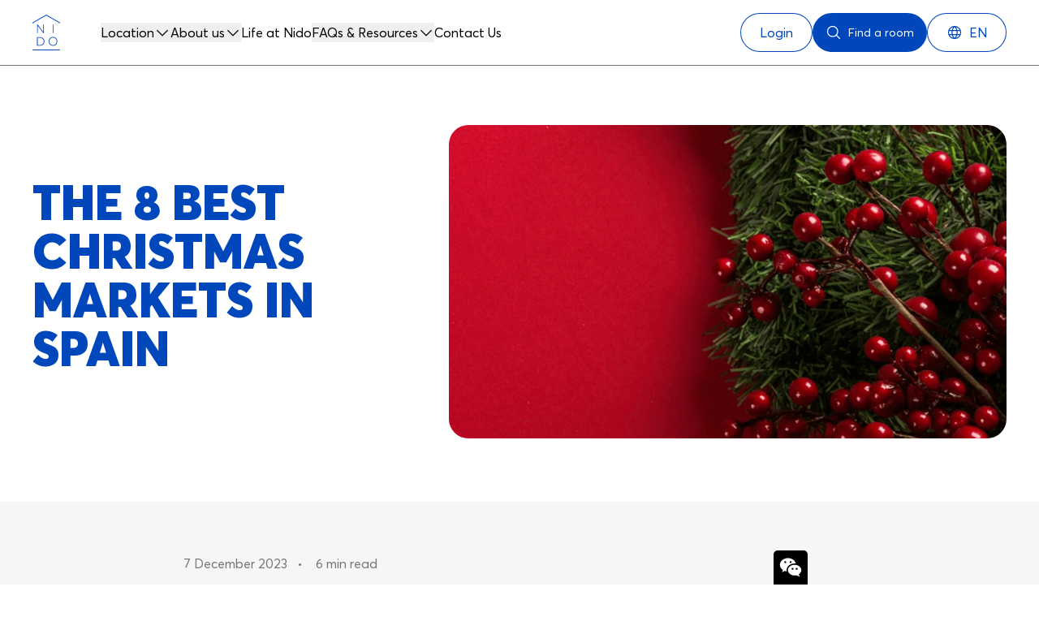

--- FILE ---
content_type: text/html; charset=utf-8
request_url: https://www.nidoliving.com/en-gb/blog/8-best-christmas-markets-in-spain
body_size: 22417
content:
<!DOCTYPE html><html lang="en-gb" class="__variable_f083a7 __variable_a6f95b"><head><meta charSet="utf-8"/><meta name="viewport" content="width=device-width, initial-scale=1"/><link rel="preload" href="/_next/static/media/ab32c15edca91a85-s.p.woff2" as="font" crossorigin="" type="font/woff2"/><link rel="preload" href="/_next/static/media/cd9b2c71cbd53a6e-s.p.woff2" as="font" crossorigin="" type="font/woff2"/><link rel="preload" href="/_next/static/media/f934dfbf6e8764b5-s.p.woff2" as="font" crossorigin="" type="font/woff2"/><link rel="preload" as="image" imageSrcSet="https://images.prismic.io/nido/Zz-BDK8jQArT1Itr_Screenshot2024-11-21at16.21.44.png?auto=format%2Ccompress&amp;fit=crop&amp;ar=16%3A9&amp;w=750&amp;q=80 1x, https://images.prismic.io/nido/Zz-BDK8jQArT1Itr_Screenshot2024-11-21at16.21.44.png?auto=format%2Ccompress&amp;fit=crop&amp;ar=16%3A9&amp;w=1920&amp;q=80 2x" fetchPriority="high"/><link rel="stylesheet" href="/_next/static/css/b03d4970cafd5868.css" data-precedence="next"/><link rel="stylesheet" href="/_next/static/css/33d68d86f72fdfe2.css" data-precedence="next"/><link rel="preload" as="script" fetchPriority="low" href="/_next/static/chunks/webpack-e1f7a4fcab28bd98.js"/><script src="/_next/static/chunks/fd9d1056-2ff58414c0421069.js" async=""></script><script src="/_next/static/chunks/2117-64d3e4ccd9dc645c.js" async=""></script><script src="/_next/static/chunks/main-app-1033a728aa28fe33.js" async=""></script><script src="/_next/static/chunks/669-5b6d675ef48b4731.js" async=""></script><script src="/_next/static/chunks/192-021e60f034bfe36b.js" async=""></script><script src="/_next/static/chunks/6981-27dda9befb5ef7aa.js" async=""></script><script src="/_next/static/chunks/9943-3224ed4df5c079fa.js" async=""></script><script src="/_next/static/chunks/9340-ce47d218d6ed3c9c.js" async=""></script><script src="/_next/static/chunks/app/%5Blocale%5D/blog/%5Buid%5D/page-5c614f85b4c818bf.js" async=""></script><script src="/_next/static/chunks/c16f53c3-94b3ee3417bd6939.js" async=""></script><script src="/_next/static/chunks/8762-ff7317374b85a19a.js" async=""></script><script src="/_next/static/chunks/8878-6b5cc09531f08ab3.js" async=""></script><script src="/_next/static/chunks/953-d4e90a2f39466a72.js" async=""></script><script src="/_next/static/chunks/app/%5Blocale%5D/layout-f279898b341190e2.js" async=""></script><script src="/_next/static/chunks/05f6971a-22d488b7be83c68e.js" async=""></script><script src="/_next/static/chunks/5106a963-82dc98b6fd0c3531.js" async=""></script><script src="/_next/static/chunks/3618-5cec7f1ac6945802.js" async=""></script><script src="/_next/static/chunks/3840-7937f9f53db86c80.js" async=""></script><script src="/_next/static/chunks/7630-99d76c0cb5095a37.js" async=""></script><script src="/_next/static/chunks/6476-359a883bcadfc667.js" async=""></script><script src="/_next/static/chunks/app/%5Blocale%5D/%5B...uid%5D/page-bb33b13d44a66a9b.js" async=""></script><link rel="preconnect" href="https://widget.vivacityapp.com"/><title>The 8 Best Christmas Markets in Spain Spain | Nido Living</title><meta name="description" content="Find the 8 Spain best and most magical christmas markets that will take place in Madrid and Sevilla on this 2023 holidays season."/><link rel="canonical" href="https://www.nidoliving.com/en-gb/blog/8-best-christmas-markets-in-spain"/><link rel="alternate" hrefLang="en-gb" href="https://www.nidoliving.com/en-gb/blog/8-best-christmas-markets-in-spain"/><link rel="alternate" hrefLang="x-default" href="https://www.nidoliving.com/en-gb/blog/8-best-christmas-markets-in-spain"/><meta property="og:title" content="The 8 Best Christmas Markets in Spain Spain | Nido Living"/><meta property="og:description" content="Find the 8 Spain best and most magical christmas markets that will take place in Madrid and Sevilla on this 2023 holidays season."/><meta property="og:image" content="https://images.prismic.io/nido/Zz-BDK8jQArT1Itr_Screenshot2024-11-21at16.21.44.png?auto=format,compress&amp;rect=0,83,1068,561&amp;w=1200&amp;h=630"/><meta name="twitter:card" content="summary_large_image"/><meta name="twitter:title" content="The 8 Best Christmas Markets in Spain Spain | Nido Living"/><meta name="twitter:description" content="Find the 8 Spain best and most magical christmas markets that will take place in Madrid and Sevilla on this 2023 holidays season."/><meta name="twitter:image" content="https://images.prismic.io/nido/Zz-BDK8jQArT1Itr_Screenshot2024-11-21at16.21.44.png?auto=format,compress&amp;rect=0,83,1068,561&amp;w=1200&amp;h=630"/><link rel="icon" href="/favicon.ico" type="image/x-icon" sizes="16x16"/><meta name="next-size-adjust"/><script src="/_next/static/chunks/polyfills-42372ed130431b0a.js" noModule=""></script></head><body><header class="fixed z-30 w-full bg-white"><nav aria-label="Global" class="max-w-8xl mx-auto flex items-center justify-between border-b border-grey p-4 md:px-6 lg:justify-normal lg:px-10 2xl:px-20"><div class="flex"><a class="relative text-black group inline-block hover:text-blue-dark focus-visible:outline-blue text-base" href="/en-gb"><span class="flex items-center"><span class="sr-only">Nido</span><svg width="44" height="44" viewBox="0 0 44 44" fill="none" xmlns="http://www.w3.org/2000/svg"><g id="Nido_Logo_White 1"><path id="Vector" d="M21.5243 29.0746C21.0688 29.5653 20.7135 30.1444 20.4578 30.8132C20.202 31.482 20.0744 32.1954 20.0744 32.9533C20.0744 33.7112 20.202 34.4344 20.4578 35.1082C20.7135 35.7819 21.0688 36.3638 21.5243 36.8544C21.9797 37.345 22.5384 37.7322 23.2006 38.0171C23.8628 38.302 24.5789 38.4445 25.3484 38.4445C26.0738 38.4445 26.7586 38.3119 27.4016 38.0468C28.0445 37.7817 28.6022 37.4137 29.0746 36.9435C29.5471 36.4733 29.92 35.8925 30.1923 35.2011C30.4645 34.5098 30.6014 33.7612 30.6014 32.9538C30.6014 32.1464 30.465 31.4072 30.1923 30.7213C29.9195 30.0355 29.5471 29.4569 29.0746 28.9867C28.6022 28.5164 28.0445 28.1485 27.4016 27.8834C26.7586 27.6182 26.0744 27.4857 25.3484 27.4857C24.5789 27.4857 23.8628 27.6282 23.2006 27.913C22.5384 28.198 21.9791 28.5857 21.5243 29.0758V29.0746ZM25.3489 28.3316C25.9479 28.3316 26.5144 28.4444 27.0473 28.6699C27.5808 28.8954 28.0434 29.2072 28.4356 29.6059C28.8277 30.0047 29.1385 30.4936 29.3673 31.0733C29.5961 31.653 29.7104 32.2795 29.7104 32.9533C29.7104 33.627 29.5961 34.2546 29.3673 34.8365C29.1385 35.4184 28.8277 35.91 28.4356 36.311C28.0434 36.712 27.5808 37.0266 27.0473 37.2548C26.5138 37.483 25.9479 37.5964 25.3489 37.5964C24.8325 37.5964 24.3457 37.5182 23.8876 37.362C23.4294 37.2058 23.0241 36.9853 22.671 36.7009C22.3179 36.416 22.0121 36.0816 21.7542 35.6978C21.4962 35.3139 21.2999 34.8881 21.1662 34.4195C21.0325 33.9515 20.9655 33.4626 20.9655 32.9521C20.9655 32.3229 21.0727 31.7262 21.2866 31.1614C21.5012 30.5965 21.7959 30.1048 22.1705 29.6868C22.5456 29.2682 23.0082 28.9377 23.5587 28.6951C24.1092 28.4526 24.7054 28.331 25.3484 28.331L25.3489 28.3316ZM6.5769 13.6587L13.2688 22.798H14.1235V12.1682H13.283V21.3515H13.2539L6.54005 12.1682H5.7145V22.798H6.5549V13.6587H6.5769ZM25.7626 12.1682H24.915V22.798H25.7626V12.1682ZM5.5572 38.2575H9.21195C10.0446 38.2575 10.8031 38.1282 11.4878 37.8703C12.172 37.6123 12.7479 37.2515 13.2154 36.789C13.6829 36.3264 14.0448 35.7676 14.3005 35.112C14.5563 34.457 14.6839 33.7397 14.6839 32.9604C14.6839 32.1811 14.5535 31.4628 14.2928 30.805C14.0321 30.1477 13.6659 29.585 13.1934 29.1175C12.721 28.65 12.1391 28.2848 11.4472 28.0219C10.7552 27.759 9.9957 27.6276 9.16795 27.6276H5.5572V38.2575ZM6.3976 28.4311H9.1828C9.8648 28.4311 10.4929 28.5433 11.0676 28.7672C11.6424 28.991 12.128 29.3007 12.5251 29.695C12.9222 30.0894 13.2324 30.5679 13.4568 31.1306C13.6807 31.6932 13.7929 32.3032 13.7929 32.9604C13.7929 33.6177 13.6818 34.2094 13.4607 34.7649C13.239 35.3204 12.9288 35.7951 12.529 36.1894C12.1297 36.5838 11.6402 36.8934 11.0605 37.1173C10.4808 37.3411 9.84775 37.4534 9.1608 37.4534H6.3976V28.4306V28.4311ZM0.2816 44H33.7244V43.087H0.28105V44H0.2816ZM17.0027 0L0 9.81585V10.9312L17.0027 1.1154L34.0054 10.9312V9.81585L17.0027 0Z" fill="#0047BB"></path></g></svg></span></a></div><div class="hidden xl:ml-10 xl:flex xl:gap-x-12"><!--$--><div class="relative" data-headlessui-state=""><button class="flex flex-row items-center gap-x-1 text-base focus:outline-none text-black" type="button" aria-expanded="false" data-headlessui-state="">Location<svg aria-hidden="true" focusable="false" class="fill-current transition-transform duration-300 " viewBox="0 0 20 20" width="20" height="20"><use xlink:href="/assets/icons/icons.svg#CaretDown" href="/assets/icons/icons.svg#CaretDown"></use></svg></button></div><span hidden="" style="position:fixed;top:1px;left:1px;width:1px;height:0;padding:0;margin:-1px;overflow:hidden;clip:rect(0, 0, 0, 0);white-space:nowrap;border-width:0;display:none"></span><!--/$--><!--$--><div class="bg-grey-light lg:bg-white"><div class="relative" data-headlessui-state=""><button class="flex flex-row items-center gap-x-1 text-base focus:outline-none text-black" type="button" aria-expanded="false" data-headlessui-state="">About us<svg aria-hidden="true" focusable="false" class="fill-current transition-transform duration-300 " viewBox="0 0 20 20" width="20" height="20"><use xlink:href="/assets/icons/icons.svg#CaretDown" href="/assets/icons/icons.svg#CaretDown"></use></svg></button></div><span hidden="" style="position:fixed;top:1px;left:1px;width:1px;height:0;padding:0;margin:-1px;overflow:hidden;clip:rect(0, 0, 0, 0);white-space:nowrap;border-width:0;display:none"></span></div><!--/$--><!--$--><a class="relative text-black group inline-block hover:text-blue-dark focus-visible:outline-blue text-base" href="/en-gb/life-at-nido"><span class="flex items-center">Life at Nido</span></a><!--/$--><!--$--><div class="bg-grey-light lg:bg-white"><div class="relative" data-headlessui-state=""><button class="flex flex-row items-center gap-x-1 text-base focus:outline-none text-black" type="button" aria-expanded="false" data-headlessui-state="">FAQs &amp; Resources<svg aria-hidden="true" focusable="false" class="fill-current transition-transform duration-300 " viewBox="0 0 20 20" width="20" height="20"><use xlink:href="/assets/icons/icons.svg#CaretDown" href="/assets/icons/icons.svg#CaretDown"></use></svg></button></div><span hidden="" style="position:fixed;top:1px;left:1px;width:1px;height:0;padding:0;margin:-1px;overflow:hidden;clip:rect(0, 0, 0, 0);white-space:nowrap;border-width:0;display:none"></span></div><!--/$--><!--$--><a class="relative text-black group inline-block hover:text-blue-dark focus-visible:outline-blue text-base" href="/en-gb/contact-us"><span class="flex items-center">Contact Us</span></a><!--/$--></div><span hidden="" style="position:fixed;top:1px;left:1px;width:1px;height:0;padding:0;margin:-1px;overflow:hidden;clip:rect(0, 0, 0, 0);white-space:nowrap;border-width:0;display:none"></span><div class="hidden md:ml-auto md:flex md:gap-x-4"><div class="relative" data-headlessui-state=""><button class="text-center group rounded-full font-normal active:outline active:outline-2 active:outline-offset-2 focus-visible:outline focus-visible:outline-2 focus-visible:outline-offset-2 bg-white text-blue ring-1 ring-inset ring-blue hover:bg-blue-light group-hover:bg-blue-light group-hover:text-black hover:text-black active:outline-blue focus-visible:outline-blue px-6 py-3 flex flex-row items-center gap-x-1 text-base focus:outline-none text-black" aria-label="Login" aria-expanded="false" data-headlessui-state=""><span class="inline-flex items-center justify-center"><span class="text-base font-normal">Login</span></span></button></div><span hidden="" style="position:fixed;top:1px;left:1px;width:1px;height:0;padding:0;margin:-1px;overflow:hidden;clip:rect(0, 0, 0, 0);white-space:nowrap;border-width:0;display:none"></span><a class="text-center group rounded-full font-normal active:outline active:outline-2 active:outline-offset-2 focus-visible:outline focus-visible:outline-2 focus-visible:outline-offset-2 bg-blue text-white hover:bg-blue-dark group-hover:bg-blue-dark active:outline-blue focus-visible:outline-blue focus-visible:bg-blue px-4 py-2 inline-flex items-center" href="/en-gb/locations"><span class="inline-flex items-center justify-center"><svg aria-hidden="true" focusable="false" class="fill-current fill-white" viewBox="0 0 20 20" width="20px" height="20px"><use xlink:href="/assets/icons/icons.svg#MagnifyingGlass" href="/assets/icons/icons.svg#MagnifyingGlass"></use></svg><span class="text-sm font-normal ml-2">Find a room</span></span></a><!--$!--><template data-dgst="BAILOUT_TO_CLIENT_SIDE_RENDERING"></template><!--/$--></div><div class="ms-4 flex xl:hidden"><button type="button" class="text-center group rounded-full font-normal active:outline active:outline-2 active:outline-offset-2 focus-visible:outline focus-visible:outline-2 focus-visible:outline-offset-2 bg-clear text-blue rounded-md group-hover:bg-blue group-hover:text-white active:outline-blue focus-visible:outline-blue px-4 py-2 -m-2.5 inline-flex items-center justify-center rounded-md p-2.5 pr-2 text-blue"><span class="inline-flex items-center justify-center"><span class="text-sm font-normal"><span class="sr-only">Open main menu</span><svg aria-hidden="true" focusable="false" class="fill-current" width="24" height="24"><use xlink:href="/assets/icons/icons.svg#List" href="/assets/icons/icons.svg#List"></use></svg></span></span></button></div></nav><span hidden="" style="position:fixed;top:1px;left:1px;width:1px;height:0;padding:0;margin:-1px;overflow:hidden;clip:rect(0, 0, 0, 0);white-space:nowrap;border-width:0;display:none"></span></header><div style="padding-top:76px"><section><section class="relative grid px-4 md:px-6 lg:px-10 py-8 lg:py-16 2xl:p-20 grid-cols-1 lg:grid-cols-12 bg-white grid h-full items-center gap-x-8 lg:auto-rows-min"><div class="col-span-full row-start-1 mb-8 flex items-center justify-center xl:col-span-7 xl:col-start-6 xl:row-span-full xl:mb-0 xl:h-full xl:min-h-[414px] xl:items-center xl:justify-end"><div class="overflow-hidden rounded-3xl"><div class="relative "><img alt="" fetchPriority="high" loading="eager" width="737" height="414" decoding="async" data-nimg="1" class="md:max-h-[415px] md:object-cover" style="color:transparent" srcSet="https://images.prismic.io/nido/Zz-BDK8jQArT1Itr_Screenshot2024-11-21at16.21.44.png?auto=format%2Ccompress&amp;fit=crop&amp;ar=16%3A9&amp;w=750&amp;q=80 1x, https://images.prismic.io/nido/Zz-BDK8jQArT1Itr_Screenshot2024-11-21at16.21.44.png?auto=format%2Ccompress&amp;fit=crop&amp;ar=16%3A9&amp;w=1920&amp;q=80 2x" src="https://images.prismic.io/nido/Zz-BDK8jQArT1Itr_Screenshot2024-11-21at16.21.44.png?auto=format%2Ccompress&amp;fit=crop&amp;ar=16%3A9&amp;w=1920&amp;q=80"/></div></div></div><div class="col-span-full row-start-2 xl:col-span-5 xl:col-start-1 xl:row-start-auto"><div class="text-blue"><h1 class="text-4xl md:text-6xl uppercase font-display font-normal">The 8 Best Christmas Markets in Spain</h1></div><div class="mt-8 text-2xl text-black lg:mt-4 line-clamp-4"></div></div></section><section class="relative grid px-4 md:px-6 lg:px-10 2xl:px-20 py-16 2xl:py-24 grid-cols-4 md:grid-cols-8 lg:grid-cols-12 bg-grey-light py-10"><div class="col-span-full flex justify-center"><div class="w-full max-w-[828px]"><p class="text-base mb-6 text-grey">7 December 2023<!-- -->   •<!-- -->   <!-- -->   <!-- -->6 min read</p><div class="overflow-x-auto"><div class="mx-auto mb-6 w-full"><h5 class="text-3xl md:text-4xl font-normal"><strong class="relative z-10">The 8 Best Christmas Markets in Spain</strong></h5></div><div class="mx-auto w-full [&amp;:not(:last-child)]:mb-6"><p class="text-xl"></p></div><div class="mx-auto w-full [&amp;:not(:last-child)]:mb-6"><p class="text-xl">When it comes to the best Christmas markets, Spain has some of them in some or its cities. In these markets, you can find the best the Christmas season has to offer to everyone to feel this season magic like, hot chocolate, ice skating rinks, artisanal items, fresh churros, and Christmas music. We have compiled the best Christmas markets in Spain and also the nearest to our <a target="_blank" class="underline" href="https://www.nidoliving.com/es-es/espana/madrid/aravaca" rel="noreferrer">Nido Aravaca</a> location to create a kind of guide, so you know where to go if you’re looking for a bit of this Christmas warmth.</p></div><div class="mx-auto mb-6 w-full"><h4 class="text-4xl md:text-5xl uppercase font-display font-normal text-blue"><strong class="relative z-10">The Best 4 Christmas Markets in Madrid</strong></h4></div><div class="mx-auto w-full [&amp;:not(:last-child)]:mb-6"><p class="text-xl">Madrid is well-known for its Christmas light shows, night life and its wonderful city life. But also for its Christmas markets scattered throughout the city. Here, we will talk about the top 4 markets that Madrid has to offer. In these, you’ll find everything from traditional sweets to decorations for your home.</p></div><div class="mx-auto w-full [&amp;:not(:last-child)]:mb-6"><p class="text-xl"></p></div><div class="mx-auto mb-6 w-full"><h4 class="text-4xl md:text-5xl uppercase font-display font-normal text-blue"><strong class="relative z-10">El Corte Ingles Christmas Markets</strong></h4></div><div class="mx-auto w-full [&amp;:not(:last-child)]:mb-6"><p class="text-xl">When it comes to Christmas, El Corte Ingles is the number one in Madrid, recognized in the whole country for their emblematic <a target="_blank" class="underline" href="https://www.google.com/url?sa=t&amp;rct=j&amp;q=&amp;esrc=s&amp;source=web&amp;cd=&amp;ved=2ahUKEwiglteux_2CAxUTg_0HHXqxDO04ChAWegQIBhAB&amp;url=https%3A%2F%2Fwww.elcorteingles.es%2Finformacioncorporativa%2Fes%2Fcomunicacion%2Fnotas-de-prensa%2Fel-corte-ingles-celebra-el-45-aniversario-de-cortylandia-con-el-espectaculo-los-cortygatos.html&amp;usg=AOvVaw0VwTVJFKZe_7WwNMzBPFa7&amp;opi=89978449" rel="noreferrer">“Cortylandia”</a> which takes place every year on one of their locations, with beautiful lights and animated figures. But there’s another christmas event of theirs that El Corte Ingles is famous for. The Christmas market on La Castellana, where you can feel the magic of these awesome days from the moment you go through its beautiful door adorned with christmas trees and lights. Here, you can find different food trucks from famous Madrid food brands, sweets, the famous San Gines churros and a perfect atmosphere for enjoying beers with friends.</p></div><div class="mx-auto w-full [&amp;:not(:last-child)]:mb-6"><p class="text-xl">This wonderful event is present on Castellana throughout December, and you can find it next to the Nuevos Ministerios metro station.</p></div><div class="mx-auto w-full [&amp;:not(:last-child)]:mb-6"><p class="text-xl"></p></div><div class="mx-auto mb-6 w-full"><h4 class="text-4xl md:text-5xl uppercase font-display font-normal text-blue"><strong class="relative z-10">Plaza de España Christmas Market</strong></h4></div><div class="mx-auto w-full [&amp;:not(:last-child)]:mb-6"><p class="text-xl">We know that the Gran Vía and Plaza de España areas tend to impress on their own throughout the year. But in December, this beautiful area of Madrid dresses up for Christmas and brings with it all the magic of the season. In this Christmas Market, you can find food, crafts, ice skating, and more. This is the perfect place to have a beer with friends while walking through the different stands that offer a wide variety of things. This Christmas market is in the heart of Madrid right at the Plaza de España metro station.</p></div><div class="mx-auto w-full [&amp;:not(:last-child)]:mb-6"><p class="text-xl"> </p></div><div class="mx-auto mb-6 w-full"><h4 class="text-4xl md:text-5xl uppercase font-display font-normal text-blue"><strong class="relative z-10">Christmas Market at Plaza de Colón</strong></h4></div><div class="mx-auto w-full [&amp;:not(:last-child)]:mb-6"><p class="text-xl">The Christmas market takes place in Plaza de Colón has its own unique charm that sets it apart from othe others around the city. What makes this market stand out is the emblematic ice rink situated just a few steps away from it, this adds an extra bit of magic and joy to the holiday vibe that takes place in Plaza Colon. Beyond being a simple Christmas market, this market has become a must go for both locals and tourists over the past years. Year after year, residents wait for its return, while tourists find themselves attracted to the festive magic that fills the air in the city. The presence of the ice rink transforms the market into a perfect destination for both couples, friends and families.</p></div><div class="mx-auto w-full [&amp;:not(:last-child)]:mb-6"><p class="text-xl"> </p></div><div class="mx-auto mb-6 w-full"><h4 class="text-4xl md:text-5xl uppercase font-display font-normal text-blue"><strong class="relative z-10">The Best Christmas Markets in Seville</strong></h4></div><div class="mx-auto w-full [&amp;:not(:last-child)]:mb-6"><p class="text-xl"> </p></div><div class="mx-auto mb-6 w-full"><h4 class="text-4xl md:text-5xl uppercase font-display font-normal text-blue"><strong class="relative z-10">Feria del Belén</strong></h4></div><div class="mx-auto w-full [&amp;:not(:last-child)]:mb-6"><p class="text-xl">When it comes to Christmas markets in Seville, the Feria de Belén is one of the most emblematic in the city. In this wonderful Christmas market located in the heart of Seville, you can find many activities to do, as well as an incredible variety of food and handmade crafts. This marvelous fair occurs every year in Seville and never ceases to amaze the locals as well as the tourist that adventure themselves to know it.</p></div><div class="mx-auto w-full [&amp;:not(:last-child)]:mb-6"><p class="text-xl"> </p></div><div class="mx-auto mb-6 w-full"><h4 class="text-4xl md:text-5xl uppercase font-display font-normal text-blue"><strong class="relative z-10">Feria de Artesanía Creativa </strong></h4></div><div class="mx-auto w-full [&amp;:not(:last-child)]:mb-6"><p class="text-xl">As its name suggests, this Christmas market focuses mainly on handmade crafts but still it is not limited to it, as you can find a vast variety of things. But when it comes to the artisanal products these can range from variety of main ingredients from leather and ceramics to glass. You can find a wide variety of artisanal products, you might think this products are mainly directed to the Christmas theme, but the truth is that the offer is wider than that.</p></div><div class="mx-auto w-full [&amp;:not(:last-child)]:mb-6"><p class="text-xl"> </p></div><div class="mx-auto mb-6 w-full"><h4 class="text-4xl md:text-5xl uppercase font-display font-normal text-blue"><strong class="relative z-10">Mercado Navideño – Plaza de Magdalena</strong></h4></div><div class="mx-auto w-full [&amp;:not(:last-child)]:mb-6"><p class="text-xl">In December, this square becomes a small Christmas village of dreams. Here, you will not only feel the spirit and magic of Christmas, but you can also buy all those charming Christmas gifts for your friends and loved ones. In this magical Christmas market, you can also enjoy other food stalls and an incredible Christmas atmosphere.</p></div><div class="mx-auto w-full [&amp;:not(:last-child)]:mb-6"><p class="text-xl"> </p></div><div class="mx-auto mb-6 w-full"><h4 class="text-4xl md:text-5xl uppercase font-display font-normal text-blue"><strong class="relative z-10">Mercado Navideño Nervión</strong></h4></div><div class="mx-auto w-full [&amp;:not(:last-child)]:mb-6"><p class="text-xl">The Nervión Christmas market is one of the newest, but that doesn’t mean its charm is less compared to other Christmas markets in Seville that have been around longer. In the Nervión market, you can find a wide variety of artisanal items and food stalls with all the positive vibes of the Christmas season.</p></div><div class="mx-auto w-full [&amp;:not(:last-child)]:mb-6"><p class="text-xl"> </p></div><div class="mx-auto w-full [&amp;:not(:last-child)]:mb-6"><p class="text-xl">If you want more information regarding the christmas markets that will take place in Seville this year, there’s more information <a target="_blank" class="underline" href="https://www.seville-traveller.com/christmas-markets-in-seville/" rel="noreferrer">here.</a></p></div><div class="mx-auto w-full [&amp;:not(:last-child)]:mb-6"><p class="text-xl">And if you like this type of content you can find more on our <a target="_blank" class="underline" href="https://www.instagram.com/nidoliving_es/" rel="noreferrer">Instagram account</a>.</p></div></div><div class="mt-12 flex w-full flex-col justify-between gap-8 sm:flex-row sm:items-end md:mt-16"><div><p class="text-lg font-bold">Share this post</p><div class="mt-4 flex gap-2"><button type="button" class="text-center group rounded-full font-normal active:outline active:outline-2 active:outline-offset-2 focus-visible:outline focus-visible:outline-2 focus-visible:outline-offset-2 bg-off-white text-blue rounded-full flex items-center justify-center px-4 py-2 h-8 w-8 inline-flex items-center"><span class="inline-flex items-center justify-center"><svg aria-hidden="true" focusable="false" class="fill-current fill-blue" viewBox="0 0 24 24" width="24" height="24"><use xlink:href="/assets/icons/icons.svg#social-link" href="/assets/icons/icons.svg#social-link"></use></svg></span></button><button type="button" class="text-center group rounded-full font-normal active:outline active:outline-2 active:outline-offset-2 focus-visible:outline focus-visible:outline-2 focus-visible:outline-offset-2 bg-off-white text-blue rounded-full flex items-center justify-center px-4 py-2 h-8 w-8 inline-flex items-center"><span class="inline-flex items-center justify-center"><svg aria-hidden="true" focusable="false" class="fill-current fill-blue" viewBox="0 0 24 24" width="24" height="24"><use xlink:href="/assets/icons/icons.svg#social-linkedin-filled" href="/assets/icons/icons.svg#social-linkedin-filled"></use></svg></span></button><button type="button" class="text-center group rounded-full font-normal active:outline active:outline-2 active:outline-offset-2 focus-visible:outline focus-visible:outline-2 focus-visible:outline-offset-2 bg-off-white text-blue rounded-full flex items-center justify-center px-4 py-2 h-8 w-8 inline-flex items-center"><span class="inline-flex items-center justify-center"><svg aria-hidden="true" focusable="false" class="fill-current fill-blue" viewBox="0 0 24 24" width="24" height="24"><use xlink:href="/assets/icons/icons.svg#social-x-filled" href="/assets/icons/icons.svg#social-x-filled"></use></svg></span></button><button type="button" class="text-center group rounded-full font-normal active:outline active:outline-2 active:outline-offset-2 focus-visible:outline focus-visible:outline-2 focus-visible:outline-offset-2 bg-off-white text-blue rounded-full flex items-center justify-center px-4 py-2 h-8 w-8 inline-flex items-center"><span class="inline-flex items-center justify-center"><svg aria-hidden="true" focusable="false" class="fill-current fill-blue" viewBox="0 0 24 24" width="24" height="24"><use xlink:href="/assets/icons/icons.svg#social-facebook-filled" href="/assets/icons/icons.svg#social-facebook-filled"></use></svg></span></button></div></div><div><span class="rounded-3.5xl bg-blue text-white px-4 py-1 text-base font-bold ">Student Life</span></div></div></div></div></section><section class="relative grid px-4 md:px-6 lg:px-10 2xl:px-20 py-16 2xl:py-24 grid-cols-4 md:grid-cols-8 lg:grid-cols-12 bg-blue-light gap-8 pb-8 pt-2 sm:py-18"><div class="col-span-full flex w-full flex-col gap-y-4 text-white sm:items-center sm:gap-y-8"><h2 class="text-xl md:text-2xl font-normal text-blue mt-6 sm:mt-0">Blog</h2><h3 class="text-4xl md:text-6xl uppercase font-display font-normal text-blue">Related articles</h3></div><div class="col-span-full flex flex-col gap-8"><div class="embla -mx-4 overflow-hidden px-4"><div class="embla__container flex gap-6 lg:grid lg:grid-cols-12 lg:gap-8"><div class="embla__slide min-w-[80%] lg:col-span-4 lg:w-full"><article class="flex flex-col gap-4 pb-2 group"><a class="relative text-black group inline-block hover:text-blue-dark focus-visible:outline-blue text-base" href="/en-gb/blog/best-restaurants-in-valencia"><span class="flex items-center"><div class="flex flex-col gap-4"><div class="relative aspect-square w-full overflow-hidden rounded-3xl"><div class="relative "><img alt="" fetchPriority="low" loading="lazy" width="1402" height="537" decoding="async" data-nimg="1" style="color:transparent" srcSet="https://images.prismic.io/nido/Zxj3noF3NbkBX6nx_paella.jpg?auto=format%2Ccompress&amp;fit=crop&amp;blend-color=000000&amp;blend-mode=normal&amp;blend-alpha=60&amp;ar=1%3A1&amp;w=1920&amp;q=80 1x, https://images.prismic.io/nido/Zxj3noF3NbkBX6nx_paella.jpg?auto=format%2Ccompress&amp;fit=crop&amp;blend-color=000000&amp;blend-mode=normal&amp;blend-alpha=60&amp;ar=1%3A1&amp;w=3840&amp;q=80 2x" src="https://images.prismic.io/nido/Zxj3noF3NbkBX6nx_paella.jpg?auto=format%2Ccompress&amp;fit=crop&amp;blend-color=000000&amp;blend-mode=normal&amp;blend-alpha=60&amp;ar=1%3A1&amp;w=3840&amp;q=80"/></div><div class="absolute bottom-0 left-0 right-0 flex flex-wrap gap-2 px-5 pb-5"><span class="rounded-3.5xl bg-blue text-white px-4 py-1 text-base font-bold whitespace-nowrap">Student Life</span><span class="rounded-3.5xl bg-white text-black ring-1 ring-inset ring-grey px-4 py-1 text-base font-bold whitespace-nowrap">6 min read</span></div></div><div class="flex flex-col gap-2"><h3 class="text-3xl !font-bold column-blog-card">Best Restaurants in Valencia</h3><span class="line-clamp-3"><div class="mx-auto w-full [&amp;:not(:last-child)]:mb-6"><p class="text-base">Check out the best restaurants in Valencia including Maybean, Orange Club, and Bocadella Tapas da Mario in our helpful guide.</p></div></span></div></div></span></a><div><a class="relative text-black group inline-block hover:text-blue-dark focus-visible:outline-blue text-base" href="/en-gb/blog/best-restaurants-in-valencia"><span class="flex items-center">Read more<svg aria-hidden="true" focusable="false" class="fill-current group-hover:fill-blue ml-2" viewBox="0 0 20 20" width="20" height="20"><use xlink:href="/assets/icons/icons.svg#CaretRight" href="/assets/icons/icons.svg#CaretRight"></use></svg></span><span class="absolute inset-x-0 h-[0.125rem] scale-x-0 transform transition-transform origin-left duration-300 -bottom-[2px] bg-blue-dark group-hover:scale-x-100"></span></a></div></article></div><div class="embla__slide min-w-[80%] lg:col-span-4 lg:w-full"><article class="flex flex-col gap-4 pb-2 group"><a class="relative text-black group inline-block hover:text-blue-dark focus-visible:outline-blue text-base" href="/en-gb/blog/best-restaurants-in-madrid-for-students"><span class="flex items-center"><div class="flex flex-col gap-4"><div class="relative aspect-square w-full overflow-hidden rounded-3xl"><div class="relative "><img alt="" fetchPriority="low" loading="lazy" width="1096" height="722" decoding="async" data-nimg="1" style="color:transparent" srcSet="https://images.prismic.io/nido/Zz-CLK8jQArT1IuE_Screenshot2024-11-21at19.40.25.png?auto=format%2Ccompress&amp;fit=crop&amp;blend-color=000000&amp;blend-mode=normal&amp;blend-alpha=60&amp;ar=1%3A1&amp;w=1200&amp;q=80 1x, https://images.prismic.io/nido/Zz-CLK8jQArT1IuE_Screenshot2024-11-21at19.40.25.png?auto=format%2Ccompress&amp;fit=crop&amp;blend-color=000000&amp;blend-mode=normal&amp;blend-alpha=60&amp;ar=1%3A1&amp;w=3840&amp;q=80 2x" src="https://images.prismic.io/nido/Zz-CLK8jQArT1IuE_Screenshot2024-11-21at19.40.25.png?auto=format%2Ccompress&amp;fit=crop&amp;blend-color=000000&amp;blend-mode=normal&amp;blend-alpha=60&amp;ar=1%3A1&amp;w=3840&amp;q=80"/></div><div class="absolute bottom-0 left-0 right-0 flex flex-wrap gap-2 px-5 pb-5"><span class="rounded-3.5xl bg-blue text-white px-4 py-1 text-base font-bold whitespace-nowrap">Student Life</span><span class="rounded-3.5xl bg-white text-black ring-1 ring-inset ring-grey px-4 py-1 text-base font-bold whitespace-nowrap">6 min read</span></div></div><div class="flex flex-col gap-2"><h3 class="text-3xl !font-bold column-blog-card">Best Restaurants in Madrid for Students</h3></div></div></span></a><div><a class="relative text-black group inline-block hover:text-blue-dark focus-visible:outline-blue text-base" href="/en-gb/blog/best-restaurants-in-madrid-for-students"><span class="flex items-center">Read more<svg aria-hidden="true" focusable="false" class="fill-current group-hover:fill-blue ml-2" viewBox="0 0 20 20" width="20" height="20"><use xlink:href="/assets/icons/icons.svg#CaretRight" href="/assets/icons/icons.svg#CaretRight"></use></svg></span><span class="absolute inset-x-0 h-[0.125rem] scale-x-0 transform transition-transform origin-left duration-300 -bottom-[2px] bg-blue-dark group-hover:scale-x-100"></span></a></div></article></div></div></div><div class="flex w-full items-center justify-between md:hidden"><div class="flex"><button type="button" class="text-center group rounded-full font-normal active:outline active:outline-2 active:outline-offset-2 focus-visible:outline focus-visible:outline-2 focus-visible:outline-offset-2 bg-transparent text-blue rounded-full border border-blue flex items-center justify-center w-10 h-10 me-4 inline-flex items-center justify-center opacity-50 cursor-not-allowed" disabled="" aria-label="Previous"><svg aria-hidden="true" focusable="false" class="fill-current fill-blue" viewBox="0 0 24 24" width="24px" height="24px"><use xlink:href="/assets/icons/icons.svg#CaretLeft" href="/assets/icons/icons.svg#CaretLeft"></use></svg><span class="sr-only"></span></button><button type="button" class="text-center group rounded-full font-normal active:outline active:outline-2 active:outline-offset-2 focus-visible:outline focus-visible:outline-2 focus-visible:outline-offset-2 bg-transparent text-blue rounded-full border border-blue flex items-center justify-center w-10 h-10 inline-flex items-center justify-center opacity-50 cursor-not-allowed" disabled="" aria-label="Next"><svg aria-hidden="true" focusable="false" class="fill-current fill-blue" viewBox="0 0 24 24" width="24px" height="24px"><use xlink:href="/assets/icons/icons.svg#CaretRight" href="/assets/icons/icons.svg#CaretRight"></use></svg><span class="sr-only"></span></button></div><div class="flex gap-2"><div class="me-4 flex space-x-4"><p class="text-base !text-2xl text-blue">1/0</p></div></div></div></div><div class="col-span-full flex justify-center"><a class="text-center group rounded-full font-normal active:outline active:outline-2 active:outline-offset-2 focus-visible:outline focus-visible:outline-2 focus-visible:outline-offset-2 bg-blue text-white hover:bg-blue-dark group-hover:bg-blue-dark active:outline-blue focus-visible:outline-blue focus-visible:bg-blue px-6 py-3" href="../blog"><span class="inline-flex items-center justify-center"><span class="text-base font-normal">View all</span></span></a></div></section></section></div><footer aria-labelledby="footer-heading"><h2 id="footer-heading" class="sr-only">Footer</h2><section class="relative grid px-4 md:px-6 lg:px-10 2xl:px-20 py-16 2xl:py-24 grid-cols-1 sm:grid-cols-2 md:grid-cols-3 lg:grid-cols-4 xl:grid-cols-5 space-y-8 md:space-y-0 md:gap-x-8 bg-white"><div class="col-span-1"><!--$--><div><div class="col-span-full"><h3 class="text-lg md:text-xl !font-bold mb-4 text-blue">Locations</h3><div><div class=" bg-white" data-headlessui-state=""><button class="group flex w-full items-center justify-between py-4" id="headlessui-disclosure-button-:R5l7kijsq:" type="button" aria-expanded="false" data-headlessui-state=""><div class="flex items-center"><svg aria-hidden="true" focusable="false" class="fill-current me-3 rounded-md" width="24" height="24"><use xlink:href="/assets/icons/icons.svg#flag-es-es" href="/assets/icons/icons.svg#flag-es-es"></use></svg><p>Spain</p></div><svg aria-hidden="true" focusable="false" class="fill-current transform transition-transform  h-4 w-4" width="24" height="24"><use xlink:href="/assets/icons/icons.svg#CaretDown" href="/assets/icons/icons.svg#CaretDown"></use></svg></button></div><div class=" bg-white" data-headlessui-state=""><button class="group flex w-full items-center justify-between py-4" id="headlessui-disclosure-button-:R6l7kijsq:" type="button" aria-expanded="false" data-headlessui-state=""><div class="flex items-center"><svg aria-hidden="true" focusable="false" class="fill-current me-3 rounded-md" width="24" height="24"><use xlink:href="/assets/icons/icons.svg#flag-pt-pt" href="/assets/icons/icons.svg#flag-pt-pt"></use></svg><p>Portugal</p></div><svg aria-hidden="true" focusable="false" class="fill-current transform transition-transform  h-4 w-4" width="24" height="24"><use xlink:href="/assets/icons/icons.svg#CaretDown" href="/assets/icons/icons.svg#CaretDown"></use></svg></button></div></div></div></div><!--/$--></div><div class="col-span-4 grid grid-cols-2 gap-x-4 gap-y-12 border-t border-grey-light py-8 md:col-span-2 md:grid-cols-2 md:border-0 md:pt-0 lg:col-span-3 lg:grid-cols-4 xl:col-span-4"><div class="col-span-1 space-y-4"><!--$--><div><h3 class="text-lg md:text-xl font-normal !font-bold text-blue">About Us</h3><ul class="mt-4 space-y-4"><li><a class="relative text-black group inline-block hover:text-blue-dark focus-visible:outline-blue text-base text-black" href="/en-gb/about-nido"><span class="flex items-center">About Nido</span><span class="absolute inset-x-0 h-[0.125rem] scale-x-0 transform transition-transform origin-left duration-300 -bottom-[2px] bg-blue-dark group-hover:scale-x-100"></span></a></li><li><a class="relative text-black group inline-block hover:text-blue-dark focus-visible:outline-blue text-base text-black" href="/en-gb/investors"><span class="flex items-center">Investors</span><span class="absolute inset-x-0 h-[0.125rem] scale-x-0 transform transition-transform origin-left duration-300 -bottom-[2px] bg-blue-dark group-hover:scale-x-100"></span></a></li><li><a class="relative text-black group inline-block hover:text-blue-dark focus-visible:outline-blue text-base text-black" href="/en-gb/partners"><span class="flex items-center">Partners</span><span class="absolute inset-x-0 h-[0.125rem] scale-x-0 transform transition-transform origin-left duration-300 -bottom-[2px] bg-blue-dark group-hover:scale-x-100"></span></a></li><li><a class="relative text-black group inline-block hover:text-blue-dark focus-visible:outline-blue text-base text-black" href="/en-gb/press"><span class="flex items-center">Press</span><span class="absolute inset-x-0 h-[0.125rem] scale-x-0 transform transition-transform origin-left duration-300 -bottom-[2px] bg-blue-dark group-hover:scale-x-100"></span></a></li><li><a class="relative text-black group inline-block hover:text-blue-dark focus-visible:outline-blue text-base text-black" href="/en-gb/careers"><span class="flex items-center">Careers</span><span class="absolute inset-x-0 h-[0.125rem] scale-x-0 transform transition-transform origin-left duration-300 -bottom-[2px] bg-blue-dark group-hover:scale-x-100"></span></a></li><li><a class="relative text-black group inline-block hover:text-blue-dark focus-visible:outline-blue text-base text-black" href="/en-gb/life-at-nido"><span class="flex items-center">Life at Nido</span><span class="absolute inset-x-0 h-[0.125rem] scale-x-0 transform transition-transform origin-left duration-300 -bottom-[2px] bg-blue-dark group-hover:scale-x-100"></span></a></li></ul></div><!--/$--></div><div class="col-span-1 space-y-4"><!--$--><div><h3 class="text-lg md:text-xl font-normal !font-bold text-blue">FAQs &amp; Resources</h3><ul class="mt-4 space-y-4"><li><a class="relative text-black group inline-block hover:text-blue-dark focus-visible:outline-blue text-base text-black" href="/en-gb/faqs"><span class="flex items-center">FAQs</span><span class="absolute inset-x-0 h-[0.125rem] scale-x-0 transform transition-transform origin-left duration-300 -bottom-[2px] bg-blue-dark group-hover:scale-x-100"></span></a></li><li><a class="relative text-black group inline-block hover:text-blue-dark focus-visible:outline-blue text-base text-black" href="/en-gb/blog"><span class="flex items-center">Blog</span><span class="absolute inset-x-0 h-[0.125rem] scale-x-0 transform transition-transform origin-left duration-300 -bottom-[2px] bg-blue-dark group-hover:scale-x-100"></span></a></li><li><a class="relative text-black group inline-block hover:text-blue-dark focus-visible:outline-blue text-base text-black" href="/en-gb/students"><span class="flex items-center">Students</span><span class="absolute inset-x-0 h-[0.125rem] scale-x-0 transform transition-transform origin-left duration-300 -bottom-[2px] bg-blue-dark group-hover:scale-x-100"></span></a></li><li><a class="relative text-black group inline-block hover:text-blue-dark focus-visible:outline-blue text-base text-black" href="/en-gb/professionals"><span class="flex items-center">Professionals</span><span class="absolute inset-x-0 h-[0.125rem] scale-x-0 transform transition-transform origin-left duration-300 -bottom-[2px] bg-blue-dark group-hover:scale-x-100"></span></a></li><li><a class="relative text-black group inline-block hover:text-blue-dark focus-visible:outline-blue text-base text-black" href="/en-gb/parents"><span class="flex items-center">Parents</span><span class="absolute inset-x-0 h-[0.125rem] scale-x-0 transform transition-transform origin-left duration-300 -bottom-[2px] bg-blue-dark group-hover:scale-x-100"></span></a></li><li><a class="relative text-black group inline-block hover:text-blue-dark focus-visible:outline-blue text-base text-black" href="/en-gb/accessibility"><span class="flex items-center">Accessibility</span><span class="absolute inset-x-0 h-[0.125rem] scale-x-0 transform transition-transform origin-left duration-300 -bottom-[2px] bg-blue-dark group-hover:scale-x-100"></span></a></li><li><a class="relative text-black group inline-block hover:text-blue-dark focus-visible:outline-blue text-base text-black" href="/en-gb/equality-diversity"><span class="flex items-center">Equality &amp; Diversity</span><span class="absolute inset-x-0 h-[0.125rem] scale-x-0 transform transition-transform origin-left duration-300 -bottom-[2px] bg-blue-dark group-hover:scale-x-100"></span></a></li><li><a class="relative text-black group inline-block hover:text-blue-dark focus-visible:outline-blue text-base text-black" href="/en-gb/complaints-policy"><span class="flex items-center">Complaints Policy</span><span class="absolute inset-x-0 h-[0.125rem] scale-x-0 transform transition-transform origin-left duration-300 -bottom-[2px] bg-blue-dark group-hover:scale-x-100"></span></a></li><li><a class="relative text-black group inline-block hover:text-blue-dark focus-visible:outline-blue text-base text-black" href="/en-gb/cancellation-policy"><span class="flex items-center">Cancellation Policy</span><span class="absolute inset-x-0 h-[0.125rem] scale-x-0 transform transition-transform origin-left duration-300 -bottom-[2px] bg-blue-dark group-hover:scale-x-100"></span></a></li><li><a class="relative text-black group inline-block hover:text-blue-dark focus-visible:outline-blue text-base text-black" href="/en-gb/offers"><span class="flex items-center">Offers</span><span class="absolute inset-x-0 h-[0.125rem] scale-x-0 transform transition-transform origin-left duration-300 -bottom-[2px] bg-blue-dark group-hover:scale-x-100"></span></a></li></ul></div><!--/$--></div><div class="col-span-1 space-y-4"><!--$--><div><h3 class="text-lg md:text-xl font-normal !font-bold text-blue">Contact Us</h3><ul class="mt-4 space-y-4"><li><a class="relative text-black group inline-block hover:text-blue-dark focus-visible:outline-blue text-base text-black" href="/en-gb/contact-us"><span class="flex items-center">Contact Us</span><span class="absolute inset-x-0 h-[0.125rem] scale-x-0 transform transition-transform origin-left duration-300 -bottom-[2px] bg-blue-dark group-hover:scale-x-100"></span></a></li><li><a class="relative text-black group inline-block hover:text-blue-dark focus-visible:outline-blue text-base text-black" href="/en-gb/book-a-tour"><span class="flex items-center">Book a Tour</span><span class="absolute inset-x-0 h-[0.125rem] scale-x-0 transform transition-transform origin-left duration-300 -bottom-[2px] bg-blue-dark group-hover:scale-x-100"></span></a></li></ul></div><!--/$--></div><div class="col-span-1 space-y-4"><h3 class="text-lg md:text-xl font-normal !font-bold text-blue">Languages</h3><!--$!--><template data-dgst="BAILOUT_TO_CLIENT_SIDE_RENDERING"></template><!--/$--></div></div><div class="col-span-full mt-16 border-t border-grey-light py-8 sm:mt-20 lg:mt-24 lg:flex lg:items-center lg:justify-between"><h3 class="text-3xl font-normal mb-8 !font-bold text-blue lg:mb-0">Follow us</h3><div class="grid grid-cols-3 gap-4 gap-y-8 sm:grid-cols-3 sm:grid-rows-2 md:grid-cols-6 md:grid-rows-1 md:gap-y-0 lg:gap-6 xl:gap-16"><div class="flex flex-col items-center justify-center"><a class="relative text-black group inline-block hover:text-blue-dark focus-visible:outline-blue text-base text-center text-blue" href="https://www.instagram.com/nidoliving/"><span class="flex items-center"><div class="flex flex-col items-center justify-center"><div class="relative "><img alt="" fetchPriority="low" loading="lazy" width="44" height="44" decoding="async" data-nimg="1" style="color:transparent" srcSet="https://nido.cdn.prismic.io/nido/Zv5VHrVsGrYSwU6u_instagram.svg?fit=crop&amp;w=48&amp;q=80 1x, https://nido.cdn.prismic.io/nido/Zv5VHrVsGrYSwU6u_instagram.svg?fit=crop&amp;w=96&amp;q=80 2x" src="https://nido.cdn.prismic.io/nido/Zv5VHrVsGrYSwU6u_instagram.svg?fit=crop&amp;w=96&amp;q=80"/></div><span class="mt-3 text-center text-blue md:text-lg">Instagram</span></div></span></a></div><div class="flex flex-col items-center justify-center"><a class="relative text-black group inline-block hover:text-blue-dark focus-visible:outline-blue text-base text-center text-blue" href="https://twitter.com/nido_living"><span class="flex items-center"><div class="flex flex-col items-center justify-center"><div class="relative "><img alt="" fetchPriority="low" loading="lazy" width="44" height="44" decoding="async" data-nimg="1" style="color:transparent" srcSet="https://nido.cdn.prismic.io/nido/Zv5VIbVsGrYSwU6x_x.svg?fit=crop&amp;w=48&amp;q=80 1x, https://nido.cdn.prismic.io/nido/Zv5VIbVsGrYSwU6x_x.svg?fit=crop&amp;w=96&amp;q=80 2x" src="https://nido.cdn.prismic.io/nido/Zv5VIbVsGrYSwU6x_x.svg?fit=crop&amp;w=96&amp;q=80"/></div><span class="mt-3 text-center text-blue md:text-lg">X</span></div></span></a></div><div class="flex flex-col items-center justify-center"><a class="relative text-black group inline-block hover:text-blue-dark focus-visible:outline-blue text-base text-center text-blue" href="https://www.linkedin.com/company/nidoliving"><span class="flex items-center"><div class="flex flex-col items-center justify-center"><div class="relative "><img alt="" fetchPriority="low" loading="lazy" width="44" height="44" decoding="async" data-nimg="1" style="color:transparent" srcSet="https://nido.cdn.prismic.io/nido/Zv5VH7VsGrYSwU6v_linkedin.svg?fit=crop&amp;w=48&amp;q=80 1x, https://nido.cdn.prismic.io/nido/Zv5VH7VsGrYSwU6v_linkedin.svg?fit=crop&amp;w=96&amp;q=80 2x" src="https://nido.cdn.prismic.io/nido/Zv5VH7VsGrYSwU6v_linkedin.svg?fit=crop&amp;w=96&amp;q=80"/></div><span class="mt-3 text-center text-blue md:text-lg">LinkedIn</span></div></span></a></div><div class="flex flex-col items-center justify-center"><a class="relative text-black group inline-block hover:text-blue-dark focus-visible:outline-blue text-base text-center text-blue" href="https://www.youtube.com/user/NidoLondon"><span class="flex items-center"><div class="flex flex-col items-center justify-center"><div class="relative "><img alt="" fetchPriority="low" loading="lazy" width="44" height="44" decoding="async" data-nimg="1" style="color:transparent" srcSet="https://nido.cdn.prismic.io/nido/Zv5VIrVsGrYSwU6y_youtube.svg?fit=crop&amp;w=48&amp;q=80 1x, https://nido.cdn.prismic.io/nido/Zv5VIrVsGrYSwU6y_youtube.svg?fit=crop&amp;w=96&amp;q=80 2x" src="https://nido.cdn.prismic.io/nido/Zv5VIrVsGrYSwU6y_youtube.svg?fit=crop&amp;w=96&amp;q=80"/></div><span class="mt-3 text-center text-blue md:text-lg">Youtube</span></div></span></a></div><div class="flex flex-col items-center justify-center"><a class="relative text-black group inline-block hover:text-blue-dark focus-visible:outline-blue text-base text-center text-blue" href="https://vivacity.cn/9HN4W2fkF"><span class="flex items-center"><div class="flex flex-col items-center justify-center"><div class="relative "><img alt="" fetchPriority="low" loading="lazy" width="44" height="44" decoding="async" data-nimg="1" style="color:transparent" srcSet="https://nido.cdn.prismic.io/nido/Zv5VILVsGrYSwU6w_wechat.svg?fit=crop&amp;w=48&amp;q=80 1x, https://nido.cdn.prismic.io/nido/Zv5VILVsGrYSwU6w_wechat.svg?fit=crop&amp;w=96&amp;q=80 2x" src="https://nido.cdn.prismic.io/nido/Zv5VILVsGrYSwU6w_wechat.svg?fit=crop&amp;w=96&amp;q=80"/></div><span class="mt-3 text-center text-blue md:text-lg">WeChat</span></div></span></a></div></div></div><div class="col-span-full border-t border-grey-light md:flex md:items-center md:justify-between md:pt-4 lg:pt-8"><p class="text-xs mt-8 md:order-1 md:mt-0">© <!-- -->2025<!-- --> <!-- -->Nido Living. All rights reserved<!-- -->  </p><ul class="order-1 mt-6 space-y-6 md:mt-0 md:flex md:items-center md:space-x-4 md:space-y-0"><li><a class="relative text-black group inline-block hover:text-blue-dark focus-visible:outline-blue text-base text-sm" href="/en-gb/privacy-policy"><span class="flex items-center">Privacy Policy</span><span class="absolute inset-x-0 h-[0.125rem] scale-x-0 transform transition-transform origin-left duration-300 -bottom-[2px] bg-blue-dark group-hover:scale-x-100"></span></a></li><li><a class="relative text-black group inline-block hover:text-blue-dark focus-visible:outline-blue text-base text-sm" href="/en-gb/terms-and-conditions"><span class="flex items-center">Terms and Conditions</span><span class="absolute inset-x-0 h-[0.125rem] scale-x-0 transform transition-transform origin-left duration-300 -bottom-[2px] bg-blue-dark group-hover:scale-x-100"></span></a></li><li><a class="relative text-black group inline-block hover:text-blue-dark focus-visible:outline-blue text-base text-sm" href="/en-gb/cookie-policy"><span class="flex items-center">Cookie Policy</span><span class="absolute inset-x-0 h-[0.125rem] scale-x-0 transform transition-transform origin-left duration-300 -bottom-[2px] bg-blue-dark group-hover:scale-x-100"></span></a></li></ul></div></section></footer><script src="/_next/static/chunks/webpack-e1f7a4fcab28bd98.js" async=""></script><script>(self.__next_f=self.__next_f||[]).push([0]);self.__next_f.push([2,null])</script><script>self.__next_f.push([1,"1:HL[\"/_next/static/media/ab32c15edca91a85-s.p.woff2\",\"font\",{\"crossOrigin\":\"\",\"type\":\"font/woff2\"}]\n2:HL[\"/_next/static/media/cd9b2c71cbd53a6e-s.p.woff2\",\"font\",{\"crossOrigin\":\"\",\"type\":\"font/woff2\"}]\n3:HL[\"/_next/static/media/f934dfbf6e8764b5-s.p.woff2\",\"font\",{\"crossOrigin\":\"\",\"type\":\"font/woff2\"}]\n4:HL[\"/_next/static/css/b03d4970cafd5868.css\",\"style\"]\n5:HL[\"/_next/static/css/33d68d86f72fdfe2.css\",\"style\"]\n"])</script><script>self.__next_f.push([1,"6:I[12846,[],\"\"]\n9:I[4707,[],\"\"]\nc:I[36423,[],\"\"]\nf:I[61060,[],\"\"]\na:[\"locale\",\"en-gb\",\"d\"]\nb:[\"uid\",\"8-best-christmas-markets-in-spain\",\"d\"]\n10:[]\n"])</script><script>self.__next_f.push([1,"0:[\"$\",\"$L6\",null,{\"buildId\":\"ohi5jq7CJaEQ-Zo6zthoX\",\"assetPrefix\":\"\",\"urlParts\":[\"\",\"en-gb\",\"blog\",\"8-best-christmas-markets-in-spain\"],\"initialTree\":[\"\",{\"children\":[[\"locale\",\"en-gb\",\"d\"],{\"children\":[\"blog\",{\"children\":[[\"uid\",\"8-best-christmas-markets-in-spain\",\"d\"],{\"children\":[\"__PAGE__?{\\\"locale\\\":\\\"en-gb\\\",\\\"uid\\\":\\\"8-best-christmas-markets-in-spain\\\"}\",{}]}]}]}]},\"$undefined\",\"$undefined\",true],\"initialSeedData\":[\"\",{\"children\":[[\"locale\",\"en-gb\",\"d\"],{\"children\":[\"blog\",{\"children\":[[\"uid\",\"8-best-christmas-markets-in-spain\",\"d\"],{\"children\":[\"__PAGE__\",{},[[\"$L7\",\"$L8\",null],null],null]},[null,[\"$\",\"$L9\",null,{\"parallelRouterKey\":\"children\",\"segmentPath\":[\"children\",\"$a\",\"children\",\"blog\",\"children\",\"$b\",\"children\"],\"error\":\"$undefined\",\"errorStyles\":\"$undefined\",\"errorScripts\":\"$undefined\",\"template\":[\"$\",\"$Lc\",null,{}],\"templateStyles\":\"$undefined\",\"templateScripts\":\"$undefined\",\"notFound\":\"$undefined\",\"notFoundStyles\":\"$undefined\"}]],null]},[null,[\"$\",\"$L9\",null,{\"parallelRouterKey\":\"children\",\"segmentPath\":[\"children\",\"$a\",\"children\",\"blog\",\"children\"],\"error\":\"$undefined\",\"errorStyles\":\"$undefined\",\"errorScripts\":\"$undefined\",\"template\":[\"$\",\"$Lc\",null,{}],\"templateStyles\":\"$undefined\",\"templateScripts\":\"$undefined\",\"notFound\":\"$undefined\",\"notFoundStyles\":\"$undefined\"}]],null]},[[[[\"$\",\"link\",\"0\",{\"rel\":\"stylesheet\",\"href\":\"/_next/static/css/b03d4970cafd5868.css\",\"precedence\":\"next\",\"crossOrigin\":\"$undefined\"}],[\"$\",\"link\",\"1\",{\"rel\":\"stylesheet\",\"href\":\"/_next/static/css/33d68d86f72fdfe2.css\",\"precedence\":\"next\",\"crossOrigin\":\"$undefined\"}]],\"$Ld\"],null],null]},[[null,[\"$\",\"$L9\",null,{\"parallelRouterKey\":\"children\",\"segmentPath\":[\"children\"],\"error\":\"$undefined\",\"errorStyles\":\"$undefined\",\"errorScripts\":\"$undefined\",\"template\":[\"$\",\"$Lc\",null,{}],\"templateStyles\":\"$undefined\",\"templateScripts\":\"$undefined\",\"notFound\":[\"$\",\"html\",null,{\"lang\":\"en\",\"children\":[\"$\",\"body\",null,{\"children\":[[\"$\",\"h2\",null,{\"children\":\"Not Found\"}],[\"$\",\"p\",null,{\"children\":\"Could not find requested resource\"}]]}]}],\"notFoundStyles\":[]}]],null],null],\"couldBeIntercepted\":false,\"initialHead\":[null,\"$Le\"],\"globalErrorComponent\":\"$f\",\"missingSlots\":\"$W10\"}]\n"])</script><script>self.__next_f.push([1,"11:I[88003,[\"669\",\"static/chunks/669-5b6d675ef48b4731.js\",\"192\",\"static/chunks/192-021e60f034bfe36b.js\",\"6981\",\"static/chunks/6981-27dda9befb5ef7aa.js\",\"9943\",\"static/chunks/9943-3224ed4df5c079fa.js\",\"9340\",\"static/chunks/9340-ce47d218d6ed3c9c.js\",\"6473\",\"static/chunks/app/%5Blocale%5D/blog/%5Buid%5D/page-5c614f85b4c818bf.js\"],\"\"]\n12:I[33465,[\"5501\",\"static/chunks/c16f53c3-94b3ee3417bd6939.js\",\"669\",\"static/chunks/669-5b6d675ef48b4731.js\",\"8762\",\"static/chunks/8762-ff7317374b85a19a.js\",\"192\",\"static/chunks/192-021e60f034bfe36b.js\",\"8878\",\"static/chunks/8878-6b5cc09531f08ab3.js\",\"9943\",\"static/chunks/9943-3224ed4df5c079fa.js\",\"953\",\"static/chunks/953-d4e90a2f39466a72.js\",\"1203\",\"static/chunks/app/%5Blocale%5D/layout-f279898b341190e2.js\"],\"LocaleProvider\"]\n13:I[38935,[\"5501\",\"static/chunks/c16f53c3-94b3ee3417bd6939.js\",\"669\",\"static/chunks/669-5b6d675ef48b4731.js\",\"8762\",\"static/chunks/8762-ff7317374b85a19a.js\",\"192\",\"static/chunks/192-021e60f034bfe36b.js\",\"8878\",\"static/chunks/8878-6b5cc09531f08ab3.js\",\"9943\",\"static/chunks/9943-3224ed4df5c079fa.js\",\"953\",\"static/chunks/953-d4e90a2f39466a72.js\",\"1203\",\"static/chunks/app/%5Blocale%5D/layout-f279898b341190e2.js\"],\"MainNavigation\"]\n16:\"$Sreact.suspense\"\n17:I[70049,[\"669\",\"static/chunks/669-5b6d675ef48b4731.js\",\"192\",\"static/chunks/192-021e60f034bfe36b.js\",\"6981\",\"static/chunks/6981-27dda9befb5ef7aa.js\",\"9943\",\"static/chunks/9943-3224ed4df5c079fa.js\",\"9340\",\"static/chunks/9340-ce47d218d6ed3c9c.js\",\"6473\",\"static/chunks/app/%5Blocale%5D/blog/%5Buid%5D/page-5c614f85b4c818bf.js\"],\"PreloadCss\"]\n18:I[51480,[\"5501\",\"static/chunks/c16f53c3-94b3ee3417bd6939.js\",\"1402\",\"static/chunks/05f6971a-22d488b7be83c68e.js\",\"1618\",\"static/chunks/5106a963-82dc98b6fd0c3531.js\",\"669\",\"static/chunks/669-5b6d675ef48b4731.js\",\"8762\",\"static/chunks/8762-ff7317374b85a19a.js\",\"192\",\"static/chunks/192-021e60f034bfe36b.js\",\"6981\",\"static/chunks/6981-27dda9befb5ef7aa.js\",\"3618\",\"static/chunks/3618-5cec7f1ac6945802.js\",\"8878\",\"static/chunks/8878-6b5cc09531f08ab3.js\",\"3840\",\"static/chunks/3840-7937f9f"])</script><script>self.__next_f.push([1,"53db86c80.js\",\"9943\",\"static/chunks/9943-3224ed4df5c079fa.js\",\"9340\",\"static/chunks/9340-ce47d218d6ed3c9c.js\",\"953\",\"static/chunks/953-d4e90a2f39466a72.js\",\"7630\",\"static/chunks/7630-99d76c0cb5095a37.js\",\"6476\",\"static/chunks/6476-359a883bcadfc667.js\",\"6423\",\"static/chunks/app/%5Blocale%5D/%5B...uid%5D/page-bb33b13d44a66a9b.js\"],\"default\"]\n33:I[9826,[\"669\",\"static/chunks/669-5b6d675ef48b4731.js\",\"192\",\"static/chunks/192-021e60f034bfe36b.js\",\"6981\",\"static/chunks/6981-27dda9befb5ef7aa.js\",\"9943\",\"static/chunks/9943-3224ed4df5c079fa.js\",\"9340\",\"static/chunks/9340-ce47d218d6ed3c9c.js\",\"6473\",\"static/chunks/app/%5Blocale%5D/blog/%5Buid%5D/page-5c614f85b4c818bf.js\"],\"PrismicNextLink\"]\n6a:I[54283,[\"5501\",\"static/chunks/c16f53c3-94b3ee3417bd6939.js\",\"669\",\"static/chunks/669-5b6d675ef48b4731.js\",\"8762\",\"static/chunks/8762-ff7317374b85a19a.js\",\"192\",\"static/chunks/192-021e60f034bfe36b.js\",\"8878\",\"static/chunks/8878-6b5cc09531f08ab3.js\",\"9943\",\"static/chunks/9943-3224ed4df5c079fa.js\",\"953\",\"static/chunks/953-d4e90a2f39466a72.js\",\"1203\",\"static/chunks/app/%5Blocale%5D/layout-f279898b341190e2.js\"],\"FooterLocations\"]\n6b:I[72972,[\"669\",\"static/chunks/669-5b6d675ef48b4731.js\",\"192\",\"static/chunks/192-021e60f034bfe36b.js\",\"6981\",\"static/chunks/6981-27dda9befb5ef7aa.js\",\"9943\",\"static/chunks/9943-3224ed4df5c079fa.js\",\"9340\",\"static/chunks/9340-ce47d218d6ed3c9c.js\",\"6473\",\"static/chunks/app/%5Blocale%5D/blog/%5Buid%5D/page-5c614f85b4c818bf.js\"],\"\"]\n6c:I[93762,[\"669\",\"static/chunks/669-5b6d675ef48b4731.js\",\"192\",\"static/chunks/192-021e60f034bfe36b.js\",\"6981\",\"static/chunks/6981-27dda9befb5ef7aa.js\",\"9943\",\"static/chunks/9943-3224ed4df5c079fa.js\",\"9340\",\"static/chunks/9340-ce47d218d6ed3c9c.js\",\"6473\",\"static/chunks/app/%5Blocale%5D/blog/%5Buid%5D/page-5c614f85b4c818bf.js\"],\"PrismicNextImage\"]\n79:I[15173,[\"5501\",\"static/chunks/c16f53c3-94b3ee3417bd6939.js\",\"669\",\"static/chunks/669-5b6d675ef48b4731.js\",\"8762\",\"static/chunks/8762-ff7317374b85a19a.js\",\"192\",\"static/chunks/192-021e60f034bfe36b.js\",\"8878\",\"static/chunks/8878-6b5cc09531f08"])</script><script>self.__next_f.push([1,"ab3.js\",\"9943\",\"static/chunks/9943-3224ed4df5c079fa.js\",\"953\",\"static/chunks/953-d4e90a2f39466a72.js\",\"1203\",\"static/chunks/app/%5Blocale%5D/layout-f279898b341190e2.js\"],\"SocialWeChatLink\"]\n7e:I[31362,[\"5501\",\"static/chunks/c16f53c3-94b3ee3417bd6939.js\",\"669\",\"static/chunks/669-5b6d675ef48b4731.js\",\"8762\",\"static/chunks/8762-ff7317374b85a19a.js\",\"192\",\"static/chunks/192-021e60f034bfe36b.js\",\"8878\",\"static/chunks/8878-6b5cc09531f08ab3.js\",\"9943\",\"static/chunks/9943-3224ed4df5c079fa.js\",\"953\",\"static/chunks/953-d4e90a2f39466a72.js\",\"1203\",\"static/chunks/app/%5Blocale%5D/layout-f279898b341190e2.js\"],\"MocChatbot\"]\n7f:I[47501,[\"5501\",\"static/chunks/c16f53c3-94b3ee3417bd6939.js\",\"669\",\"static/chunks/669-5b6d675ef48b4731.js\",\"8762\",\"static/chunks/8762-ff7317374b85a19a.js\",\"192\",\"static/chunks/192-021e60f034bfe36b.js\",\"8878\",\"static/chunks/8878-6b5cc09531f08ab3.js\",\"9943\",\"static/chunks/9943-3224ed4df5c079fa.js\",\"953\",\"static/chunks/953-d4e90a2f39466a72.js\",\"1203\",\"static/chunks/app/%5Blocale%5D/layout-f279898b341190e2.js\"],\"default\"]\n1e:{\"name\":\"Nido El Porvenir\",\"href\":\"/en-gb/spain/seville/el-porvenir\"}\n1d:[\"$1e\"]\n1c:{\"name\":\"Seville\",\"href\":\"/en-gb/spain/seville\",\"residences\":\"$1d\"}\n21:{\"name\":\"Nido Malvarrosa\",\"href\":\"/en-gb/spain/valencia/malvarrosa\"}\n20:[\"$21\"]\n1f:{\"name\":\"Valencia\",\"href\":\"/en-gb/spain/valencia\",\"residences\":\"$20\"}\n24:{\"name\":\"Nido Príncipe Pío\",\"href\":\"/en-gb/spain/madrid/principe-pio\"}\n25:{\"name\":\"Nido Plaza Castilla\",\"href\":\"/en-gb/spain/madrid/plaza-castilla\"}\n26:{\"name\":\"Nido Aravaca\",\"href\":\"/en-gb/spain/madrid/aravaca\"}\n23:[\"$24\",\"$25\",\"$26\"]\n22:{\"name\":\"Madrid\",\"href\":\"/en-gb/spain/madrid\",\"residences\":\"$23\"}\n1b:[\"$1c\",\"$1f\",\"$22\"]\n1a:{\"country\":\"Spain\",\"href\":\"/en-gb/spain\",\"flag\":\"flag-es-es\",\"cities\":\"$1b\"}\n2b:{\"name\":\"Nido Ajuda\",\"href\":\"/en-gb/portugal/lisbon/ajuda\"}\n2c:{\"name\":\"Nido Santa Apolónia\",\"href\":\"/en-gb/portugal/lisbon/santa-apolonia\"}\n2d:{\"name\":\"Nido Carcavelos\",\"href\":\"/en-gb/portugal/lisbon/carcavelos\"}\n2e:{\"name\":\"Nido Estoril\",\"href\":\"/en-gb/portugal/lisbon/estori"])</script><script>self.__next_f.push([1,"l\"}\n2a:[\"$2b\",\"$2c\",\"$2d\",\"$2e\"]\n29:{\"name\":\"Lisbon\",\"href\":\"/en-gb/portugal/lisbon\",\"residences\":\"$2a\"}\n31:{\"name\":\"Nido Asprela\",\"href\":\"/en-gb/portugal/porto/asprela\"}\n30:[\"$31\"]\n2f:{\"name\":\"Porto\",\"href\":\"/en-gb/portugal/porto\",\"residences\":\"$30\"}\n28:[\"$29\",\"$2f\"]\n27:{\"country\":\"Portugal\",\"href\":\"/en-gb/portugal\",\"flag\":\"flag-pt-pt\",\"cities\":\"$28\"}\n19:[\"$1a\",\"$27\"]\n32:[\"slices/clientSlices.ts -\u003e ./FooterMenuItem\"]\n35:[\"About\"]\n36:{\"meta_title\":\"About Nido | Nido Living\",\"page_name\":\"About Nido\"}\n34:{\"id\":\"Zz3SgxAAACUAGast\",\"type\":\"page\",\"tags\":\"$35\",\"lang\":\"en-gb\",\"slug\":\"about-nido\",\"first_publication_date\":\"2024-11-20T12:20:49+0000\",\"last_publication_date\":\"2025-08-04T11:46:20+0000\",\"uid\":\"about-nido\",\"url\":\"/en-gb/about-nido\",\"data\":\"$36\",\"link_type\":\"Document\",\"key\":\"ea6ce21b-5c7d-48f8-b934-45ab47434f51\",\"isBroken\":false}\n38:[]\n39:{\"meta_title\":\"Investors | Nido Living\",\"page_name\":\"Investors\"}\n37:{\"id\":\"Zz5VYhAAACcAGoE9\",\"type\":\"page\",\"tags\":\"$38\",\"lang\":\"en-gb\",\"slug\":\"investors\",\"first_publication_date\":\"2024-11-20T21:32:24+0000\",\"last_publication_date\":\"2025-12-03T11:30:14+0000\",\"uid\":\"investors\",\"url\":\"/en-gb/investors\",\"data\":\"$39\",\"link_type\":\"Document\",\"key\":\"f8242e44-dc40-4539-ac06-2d4741795a9c\",\"isBroken\":false}\n3b:[\"Partners\"]\n3c:{\"meta_title\":\"Partners | Nido Living\",\"page_name\":\"Partners\"}\n3a:{\"id\":\"Z0h3_BAAAOgsKdCR\",\"type\":\"page\",\"tags\":\"$3b\",\"lang\":\"en-gb\",\"slug\":\"join-us-as-our-partner-today\",\"first_publication_date\":\"2024-11-28T14:18:26+0000\",\"last_publication_date\":\"2025-12-03T16:33:18+0000\",\"uid\":\"partners\",\"url\":\"/en-gb/partners\",\"data\":\"$3c\",\"link_type\":\"Document\",\"key\":\"bf068df2-9fd1-4698-8bad-5f4415506626\",\"isBroken\":false}\n3e:[\"Press\"]\n3f:{\"meta_title\":\"Press | Nido Living\",\"page_name\":\"Press\"}\n3d:{\"id\":\"Z0hnJhAAAJejKbXv\",\"type\":\"page\",\"tags\":\"$3e\",\"lang\":\"en-gb\",\"slug\":\"nido-living-acquires-livensa-living-portfolio-in-a-landmark-1.2bn-transaction\",\"first_publication_date\":\"2024-11-28T13:26:59+0000\",\"last_publication_date\":\"2025-10-07T14:48:00+0000\",\"uid\":\"press\",\"url\":\"/en-gb/pres"])</script><script>self.__next_f.push([1,"s\",\"data\":\"$3f\",\"link_type\":\"Document\",\"key\":\"2673907e-dd13-457c-9915-e30871294bb6\",\"isBroken\":false}\n41:[\"Careers\"]\n42:{\"meta_title\":\"Jobs at Nido Living | Nido Living\",\"page_name\":\"Careers\"}\n40:{\"id\":\"Z0sCkhAAAOgsLZby\",\"type\":\"page\",\"tags\":\"$41\",\"lang\":\"en-gb\",\"slug\":\"careers\",\"first_publication_date\":\"2024-11-30T12:18:27+0000\",\"last_publication_date\":\"2025-08-04T11:06:39+0000\",\"uid\":\"careers\",\"url\":\"/en-gb/careers\",\"data\":\"$42\",\"link_type\":\"Document\",\"key\":\"f6da23a1-6115-46f1-bff2-ca63dd5e97f4\",\"isBroken\":false}\n44:[\"Life at Nido\"]\n45:{\"meta_title\":\"Life at Nido | Nido Living\",\"page_name\":\"Life at Nido\"}\n43:{\"id\":\"Z0iIGRAAACQAKeuk\",\"type\":\"page\",\"tags\":\"$44\",\"lang\":\"en-gb\",\"slug\":\"life-at-nido\",\"first_publication_date\":\"2024-11-28T15:25:33+0000\",\"last_publication_date\":\"2025-08-04T11:08:43+0000\",\"uid\":\"life-at-nido\",\"url\":\"/en-gb/life-at-nido\",\"data\":\"$45\",\"link_type\":\"Document\",\"key\":\"7a2efefb-7686-41a6-9150-104671ac6b8e\",\"isBroken\":false}\n47:[]\n48:{\"meta_title\":\"FAQs Nido Living\",\"page_name\":\"FAQs\"}\n46:{\"id\":\"ZxkMNxIAACMAynld\",\"type\":\"page\",\"tags\":\"$47\",\"lang\":\"en-gb\",\"slug\":\"faqs\",\"first_publication_date\":\"2024-10-23T14:46:18+0000\",\"last_publication_date\":\"2025-08-04T11:46:44+0000\",\"uid\":\"faqs\",\"url\":\"/en-gb/faqs\",\"data\":\"$48\",\"link_type\":\"Document\",\"key\":\"ae548159-1b7e-418d-b56c-4fc3e6e999d6\",\"isBroken\":false}\n4a:[\"Blog\"]\n4b:{\"meta_title\":\"Student News \u0026 Features | The Latest Articles from the Nido Team\",\"page_name\":\"Blog\"}\n49:{\"id\":\"Zw-n2xEAACUAVsfR\",\"type\":\"page\",\"tags\":\"$4a\",\"lang\":\"en-gb\",\"slug\":\"blog\",\"first_publication_date\":\"2024-10-16T11:47:41+0000\",\"last_publication_date\":\"2025-08-04T11:11:50+0000\",\"uid\":\"blog\",\"url\":\"/en-gb/blog\",\"data\":\"$4b\",\"link_type\":\"Document\",\"key\":\"009190a3-f9ec-4fa1-9824-9d2a41bb1d38\",\"isBroken\":false}\n4d:[\"Students\"]\n4e:{\"meta_title\":\"Students | Nido Living\",\"page_name\":\"Students\"}\n4c:{\"id\":\"Z0s06hAAAJejLd5N\",\"type\":\"page\",\"tags\":\"$4d\",\"lang\":\"en-gb\",\"slug\":\"events-and-social-life\",\"first_publication_date\":\"2024-11-30T15:54:04+0000\",\"last_publication_date\":\"2025-08-04T11"])</script><script>self.__next_f.push([1,":11:30+0000\",\"uid\":\"students\",\"url\":\"/en-gb/students\",\"data\":\"$4e\",\"link_type\":\"Document\",\"key\":\"d4fca85d-8b6f-444d-939c-e8d18aae9b55\",\"isBroken\":false}\n50:[\"Professionals\"]\n51:{\"meta_title\":\"Professionals | Nido Living\",\"page_name\":\"Professionals\"}\n4f:{\"id\":\"Z0s7NxAAACQALecP\",\"type\":\"page\",\"tags\":\"$50\",\"lang\":\"en-gb\",\"slug\":\"professionals\",\"first_publication_date\":\"2024-11-30T16:20:09+0000\",\"last_publication_date\":\"2025-08-04T11:10:18+0000\",\"uid\":\"professionals\",\"url\":\"/en-gb/professionals\",\"data\":\"$51\",\"link_type\":\"Document\",\"key\":\"f0072df1-2dbf-4520-a4e8-a0ccb4ef8e2d\",\"isBroken\":false}\n53:[\"Parents\"]\n54:{\"meta_title\":\"Parents | Nido Living\",\"page_name\":\"Parents\"}\n52:{\"id\":\"Z0tTfxAAAOgsLgkh\",\"type\":\"page\",\"tags\":\"$53\",\"lang\":\"en-gb\",\"slug\":\"parents\",\"first_publication_date\":\"2024-11-30T18:03:46+0000\",\"last_publication_date\":\"2025-08-04T11:08:21+0000\",\"uid\":\"parents\",\"url\":\"/en-gb/parents\",\"data\":\"$54\",\"link_type\":\"Document\",\"key\":\"549b4dc5-0e90-4bb2-b2b3-9989afb92840\",\"isBroken\":false}\n56:[\"Policy\"]\n57:{\"meta_title\":\"Accessibility | Nido Living\",\"page_name\":\"Accessibility\"}\n55:{\"id\":\"Z0c8rxAAACQAJ-O9\",\"type\":\"page\",\"tags\":\"$56\",\"lang\":\"en-gb\",\"slug\":\"accessibility\",\"first_publication_date\":\"2024-11-27T15:39:38+0000\",\"last_publication_date\":\"2025-09-04T11:00:09+0000\",\"uid\":\"accessibility\",\"url\":\"/en-gb/accessibility\",\"data\":\"$57\",\"link_type\":\"Document\",\"key\":\"cde55566-dde1-4ad4-bb04-62105f6fe9d2\",\"isBroken\":false}\n59:[\"Policy\"]\n5a:{\"meta_title\":\"Equality \u0026 Diversity | Nido Living\",\"page_name\":\"Equality \u0026 Diversity\"}\n58:{\"id\":\"Z0CN7RAAAJejHe1g\",\"type\":\"page\",\"tags\":\"$59\",\"lang\":\"en-gb\",\"slug\":\"equality--diversity\",\"first_publication_date\":\"2024-11-22T14:00:04+0000\",\"last_publication_date\":\"2025-08-04T11:09:00+0000\",\"uid\":\"equality-diversity\",\"url\":\"/en-gb/equality-diversity\",\"data\":\"$5a\",\"link_type\":\"Document\",\"key\":\"b4d1cf79-5c07-4ca9-8eac-d1c77ff28056\",\"isBroken\":false}\n5c:[]\n5d:{\"meta_title\":\"Complaints Policy | Nido Living\",\"page_name\":\"Complaints Policy\"}\n5b:{\"id\":\"Z0COihAAAAfXHe5y\",\"type\":\"page\",\"tags\":\"$5c"])</script><script>self.__next_f.push([1,"\",\"lang\":\"en-gb\",\"slug\":\"complaints-policy\",\"first_publication_date\":\"2024-11-22T14:02:18+0000\",\"last_publication_date\":\"2025-08-04T11:08:00+0000\",\"uid\":\"complaints-policy\",\"url\":\"/en-gb/complaints-policy\",\"data\":\"$5d\",\"link_type\":\"Document\",\"key\":\"ed922ca2-3f3b-45b7-a401-e8a1d0fc21ea\",\"isBroken\":false}\n5f:[]\n60:{\"meta_title\":\"Cancellation Policy | Nido Living\",\"page_name\":\"Cancellation Policy\"}\n5e:{\"id\":\"Z0CPHBAAACQAHe9o\",\"type\":\"page\",\"tags\":\"$5f\",\"lang\":\"en-gb\",\"slug\":\"cancellation-policy\",\"first_publication_date\":\"2024-11-22T14:04:17+0000\",\"last_publication_date\":\"2025-08-04T11:09:20+0000\",\"uid\":\"cancellation-policy\",\"url\":\"/en-gb/cancellation-policy\",\"data\":\"$60\",\"link_type\":\"Document\",\"key\":\"0a986cda-a459-419d-b457-e03d0841b2d4\",\"isBroken\":false}\n62:[\"Offers\"]\n63:{\"meta_title\":\"Offers | Nido Living\",\"page_name\":\"Offers\"}\n61:{\"id\":\"Z1BXZBMAACEA-20C\",\"type\":\"page\",\"tags\":\"$62\",\"lang\":\"en-gb\",\"slug\":\"offers\",\"first_publication_date\":\"2024-12-04T13:51:20+0000\",\"last_publication_date\":\"2025-08-04T11:22:01+0000\",\"uid\":\"offers\",\"url\":\"/en-gb/offers\",\"data\":\"$63\",\"link_type\":\"Document\",\"key\":\"44c3e2ce-2f41-4fc5-b57a-7a0b8cc15e58\",\"isBroken\":false}\n65:[]\n66:{\"meta_title\":\"Contact Us | Nido Living\",\"page_name\":\"Contact us\"}\n64:{\"id\":\"Z0WCVhAAAOgsJSCz\",\"type\":\"page\",\"tags\":\"$65\",\"lang\":\"en-gb\",\"slug\":\"contact-us\",\"first_publication_date\":\"2024-11-26T08:10:02+0000\",\"last_publication_date\":\"2025-08-04T11:12:51+0000\",\"uid\":\"contact-us\",\"url\":\"/en-gb/contact-us\",\"data\":\"$66\",\"link_type\":\"Document\",\"key\":\"b3b4a235-41f2-4d8f-926f-fcb33cefc3ed\",\"isBroken\":false}\n68:[]\n69:{\"meta_title\":\"Book a Tour | Nido Living\",\"page_name\":\"Book a tour\"}\n67:{\"id\":\"Z0lu6BAAAJejKzc-\",\"type\":\"page\",\"tags\":\"$68\",\"lang\":\"en-gb\",\"slug\":\"book-a-tour\",\"first_publication_date\":\"2024-11-29T07:38:39+0000\",\"last_publication_date\":\"2025-08-04T11:09:40+0000\",\"uid\":\"book-a-tour\",\"url\":\"/en-gb/book-a-tour\",\"data\":\"$69\",\"link_type\":\"Document\",\"key\":\"f9f8d90e-8da6-459c-9b5e-744958506837\",\"isBroken\":false}\n6e:{\"width\":34,\"height\":34}\n6f:{\"x\":0,\"y\":0,\"zoom\":1,"])</script><script>self.__next_f.push([1,"\"background\":\"transparent\"}\n6d:{\"dimensions\":\"$6e\",\"alt\":null,\"copyright\":null,\"url\":\"https://nido.cdn.prismic.io/nido/Zv5VHrVsGrYSwU6u_instagram.svg\",\"id\":\"Zv5VHrVsGrYSwU6u\",\"edit\":\"$6f\"}\n71:{\"width\":34,\"height\":31}\n72:{\"x\":0,\"y\":0,\"zoom\":1,\"background\":\"transparent\"}\n70:{\"dimensions\":\"$71\",\"alt\":null,\"copyright\":null,\"url\":\"https://nido.cdn.prismic.io/nido/Zv5VIbVsGrYSwU6x_x.svg\",\"id\":\"Zv5VIbVsGrYSwU6x\",\"edit\":\"$72\"}\n74:{\"width\":34,\"height\":34}\n75:{\"x\":0,\"y\":0,\"zoom\":1,\"background\":\"transparent\"}\n73:{\"dimensions\":\"$74\",\"alt\":null,\"copyright\":null,\"url\":\"https://nido.cdn.prismic.io/nido/Zv5VH7VsGrYSwU6v_linkedin.svg\",\"id\":\"Zv5VH7VsGrYSwU6v\",\"edit\":\"$75\"}\n77:{\"width\":38,\"height\":26}\n78:{\"x\":0,\"y\":0,\"zoom\":1,\"background\":\"transparent\"}\n76:{\"dimensions\":\"$77\",\"alt\":null,\"copyright\":null,\"url\":\"https://nido.cdn.prismic.io/nido/Zv5VIrVsGrYSwU6y_youtube.svg\",\"id\":\"Zv5VIrVsGrYSwU6y\",\"edit\":\"$78\"}\n7a:{\"link_type\":\"Web\",\"key\":\"2a139396-dc01-45a0-99d1-1c121299ddcc\",\"url\":\"https://vivacity.cn/9HN4W2fkF\",\"target\":\"_blank\"}\n7c:{\"width\":39,\"height\":34}\n7d:{\"x\":0,\"y\":0,\"zoom\":1,\"background\":\"transparent\"}\n7b:{\"dimensions\":\"$7c\",\"alt\":null,\"copyright\":null,\"url\":\"https://nido.cdn.prismic.io/nido/Zv5VILVsGrYSwU6w_wechat.svg\",\"id\":\"Zv5VILVsGrYSwU6w\",\"edit\":\"$7d\"}\n"])</script><script>self.__next_f.push([1,"d:[\"$\",\"html\",null,{\"lang\":\"en-gb\",\"className\":\"__variable_f083a7 __variable_a6f95b\",\"children\":[[\"$\",\"head\",null,{\"children\":[[\"$\",\"$L11\",null,{\"id\":\"google-tag-manager-head\",\"strategy\":\"lazyOnload\",\"dangerouslySetInnerHTML\":{\"__html\":\"\\n              \u003c!-- Google Tag Manager --\u003e\\n                (function(w,d,s,l,i){w[l]=w[l]||[];w[l].push({'gtm.start':\\n                new Date().getTime(),event:'gtm.js'});var f=d.getElementsByTagName(s)[0],\\n                j=d.createElement(s),dl=l!='dataLayer'?'\u0026l='+l:'';j.async=true;j.src=\\n                'https://www.googletagmanager.com/gtm.js?id='+i+dl;f.parentNode.insertBefore(j,f);\\n                })(window,document,'script','dataLayer',\\\"GTM-MV8L96\\\");\\n              \u003c!-- End Google Tag Manager --\u003e\\n            \"}}],[\"$\",\"link\",null,{\"rel\":\"preconnect\",\"href\":\"https://widget.vivacityapp.com\"}]]}],[\"$\",\"body\",null,{\"children\":[[\"$\",\"$L11\",null,{\"id\":\"google-tag-manager-body\",\"strategy\":\"lazyOnload\",\"dangerouslySetInnerHTML\":{\"__html\":\"\\n              \u003c!-- Google Tag Manager (noscript) --\u003e\\n                \u003cnoscript\u003e\u003ciframe src=\\\"https://www.googletagmanager.com/ns.html?id=GTM-MV8L96\\\" height=\\\"0\\\" width=\\\"0\\\" style=\\\"display:none;visibility:hidden\\\"\u003e\u003c/iframe\u003e\u003c/noscript\u003e\\n              \u003c!-- End Google Tag Manager (noscript) --\u003e\\n            \"}}],[\"$\",\"$L12\",null,{\"children\":[[\"$\",\"$L13\",null,{\"navigation\":{\"id\":\"Zr3GVRAAAB4A4jTM\",\"uid\":null,\"url\":null,\"type\":\"navigation\",\"href\":\"https://nido.cdn.prismic.io/api/v2/documents/search?ref=aTlC2xIAACIAfNoI\u0026q=%5B%5B%3Ad+%3D+at%28document.id%2C+%22Zr3GVRAAAB4A4jTM%22%29+%5D%5D\",\"tags\":[\"Navigation\"],\"first_publication_date\":\"2024-08-15T09:11:52+0000\",\"last_publication_date\":\"2025-07-09T16:16:59+0000\",\"slugs\":[\"navigation\"],\"linked_documents\":[],\"lang\":\"en-gb\",\"alternate_languages\":[{\"id\":\"ZvU7mBIAACAANmPf\",\"type\":\"navigation\",\"lang\":\"de-de\"},{\"id\":\"ZvU7uRIAACMANmQQ\",\"type\":\"navigation\",\"lang\":\"it-it\"},{\"id\":\"ZvU68xIAACIANmLa\",\"type\":\"navigation\",\"lang\":\"da-dk\"},{\"id\":\"ZvU7ShIAACAANmNd\",\"type\":\"navigation\",\"lang\":\"nl-nl\"},{\"id\":\"ZvU8DxIAACMANmSR\",\"type\":\"navigation\",\"lang\":\"pt-pt\"},{\"id\":\"ZvU8NxIAACAANmTR\",\"type\":\"navigation\",\"lang\":\"es-es\"}],\"data\":{\"login_button_label\":\"Login\",\"login_disclaimer\":[{\"type\":\"heading3\",\"text\":\"Looking to register and book your room? This isn’t the right place, sorry!\",\"spans\":[],\"direction\":\"ltr\"},{\"type\":\"paragraph\",\"text\":\"To make a reservation, simply find the residence and room type you’re interested in and follow the prompts. If you attempt to register via these links, you will be auto-allocated a room, with no option to choose your favourite.\",\"spans\":[{\"start\":30,\"end\":48,\"type\":\"hyperlink\",\"data\":{\"id\":\"ZvRHaBIAACAANPoh\",\"type\":\"page\",\"tags\":[\"Locations\"],\"lang\":\"en-gb\",\"slug\":\"locations\",\"first_publication_date\":\"2024-09-25T17:25:01+0000\",\"last_publication_date\":\"2025-08-04T11:07:02+0000\",\"uid\":\"locations\",\"url\":\"/en-gb/locations\",\"data\":{\"meta_title\":\"Locations | Nido Living\",\"page_name\":\"Locations\"},\"link_type\":\"Document\",\"isBroken\":false}},{\"start\":108,\"end\":150,\"type\":\"strong\"}],\"direction\":\"ltr\"}],\"find_a_room_button_label\":\"Find a room\",\"find_a_room_button_link\":{\"id\":\"ZvRHaBIAACAANPoh\",\"type\":\"page\",\"tags\":[\"Locations\"],\"lang\":\"en-gb\",\"slug\":\"locations\",\"first_publication_date\":\"2024-09-25T17:25:01+0000\",\"last_publication_date\":\"2025-08-04T11:07:02+0000\",\"uid\":\"locations\",\"url\":\"/en-gb/locations\",\"data\":{\"meta_title\":\"Locations | Nido Living\",\"page_name\":\"Locations\"},\"link_type\":\"Document\",\"key\":\"f9673f3b-5225-4c7e-bb7f-c01fbd432e58\",\"isBroken\":false},\"faq_label\":\"FAQs\",\"faq_link\":{\"id\":\"ZxkMNxIAACMAynld\",\"type\":\"page\",\"tags\":[],\"lang\":\"en-gb\",\"slug\":\"faqs\",\"first_publication_date\":\"2024-10-23T14:46:18+0000\",\"last_publication_date\":\"2025-08-04T11:46:44+0000\",\"uid\":\"faqs\",\"url\":\"/en-gb/faqs\",\"data\":{\"meta_title\":\"FAQs Nido Living\",\"page_name\":\"FAQs\"},\"link_type\":\"Document\",\"key\":\"c30abf99-b1ec-4355-8810-605c51814d75\",\"isBroken\":false},\"wechat_link\":{\"link_type\":\"Web\",\"key\":\"2d9602c6-9538-4d41-894c-1499d3039677\",\"url\":\"https://vivacity.cn/9HN4W2fkF\"},\"portal\":[{\"country\":{\"id\":\"Zr3GqhAAACEA4jVS\",\"type\":\"country\",\"tags\":[\"Spain\",\"Country\"],\"lang\":\"en-gb\",\"slug\":\"spain\",\"first_publication_date\":\"2024-08-15T09:13:17+0000\",\"last_publication_date\":\"2025-11-19T11:00:14+0000\",\"uid\":\"spain\",\"url\":\"/en-gb/spain\",\"data\":{\"promo_banner\":[{\"type\":\"paragraph\",\"text\":\"Secure your room for Semester 2 now. Don’t miss out!\",\"spans\":[],\"direction\":\"ltr\"}],\"iso_country_code\":\"ES\",\"meta_title\":\"Student Accommodation \u0026 Housing in Spain | Nido Living\",\"country_name\":\"Spain\",\"country_flag\":\"flag-es-es\",\"promo_banner_background\":\"blue\"},\"link_type\":\"Document\",\"key\":\"c270c1e1-2294-4853-a0a1-e213e3ff95dd\",\"isBroken\":false},\"link\":{\"link_type\":\"Web\",\"key\":\"88b18d1f-8199-425d-bde6-417265255ba6\",\"url\":\"https://nidoeurozone.starrezhousing.com/StarRezPortalXSpain/BDDF3E89/74/1593/Home-Espa%C3%B1ol?UrlToken=39125725\"},\"label\":\"Spanish Login\",\"link_2\":{\"link_type\":\"Web\",\"key\":\"d8879699-6994-4a35-97a4-b6e4d739e800\",\"url\":\"https://nidoeurozone.starrezhousing.com/StarRezPortalXSpain/B4FD5E4F/74/1482/Home-English?UrlToken=39125725\"},\"label_2\":\"English Login\"},{\"country\":{\"id\":\"Zr3G3RAAACAA4jWf\",\"type\":\"country\",\"tags\":[\"Portugal\",\"Country\"],\"lang\":\"en-gb\",\"slug\":\"portugal\",\"first_publication_date\":\"2024-08-15T09:14:08+0000\",\"last_publication_date\":\"2025-09-30T16:01:59+0000\",\"uid\":\"portugal\",\"url\":\"/en-gb/portugal\",\"data\":{\"promo_banner\":[{\"type\":\"paragraph\",\"text\":\"Secure your room for Semester 2 now. Don’t miss out!\",\"spans\":[],\"direction\":\"ltr\"}],\"iso_country_code\":\"PT\",\"meta_title\":\"Student Accommodation \u0026 Housing in Portugal | Nido Living\",\"country_name\":\"Portugal\",\"country_flag\":\"flag-pt-pt\",\"promo_banner_background\":\"blue\"},\"link_type\":\"Document\",\"key\":\"70203829-6e9d-43a0-a222-9e7afd9daf38\",\"isBroken\":false},\"link\":{\"link_type\":\"Web\",\"key\":\"de6aab3c-1072-4453-bc0a-0d0406bb1986\",\"url\":\"https://nidoeurozone.starrezhousing.com/StarRezPortalXPortugal/0DEADE1C/18/1365/Home-Portugu%C3%AAs?UrlToken=5254EC4C\"},\"label\":\"Portuguese Login\",\"link_2\":{\"link_type\":\"Web\",\"key\":\"e9770349-b1c2-461a-bdb9-295265217124\",\"url\":\"https://nidoeurozone.starrezhousing.com/StarRezPortalXPortugal/6922783F/18/33/Home-English?UrlToken=5254EC4C\"},\"label_2\":\"English Login\"},{\"country\":{\"id\":\"Zr3H0xAAAB8A4jcQ\",\"type\":\"broken_type\",\"tags\":[],\"lang\":null,\"slug\":\"-\",\"first_publication_date\":null,\"last_publication_date\":null,\"link_type\":\"Document\",\"key\":\"dd320f85-a89b-403b-b977-063a90224ec8\",\"isBroken\":true},\"link\":{\"link_type\":\"Web\",\"key\":\"88b851ac-a7f7-4ec2-b2c3-17a5aba7a541\",\"url\":\"https://nidoeurozone.starrezhousing.com/StarRezPortalX/2FED6812/1/1/Home-Welcome_to_your_Nido?UrlToken=8AFD95CA\"},\"label\":\"English Login\",\"link_2\":{\"link_type\":\"Any\"},\"label_2\":null}],\"slices\":[{\"variation\":\"withCountries\",\"version\":\"initial\",\"items\":[],\"primary\":{\"label\":\"Location\"},\"id\":\"menu_item$97ed85bd-622c-4338-a9b3-d232a37b2827\",\"slice_type\":\"menu_item\",\"slice_label\":null},{\"variation\":\"withSubMenu\",\"version\":\"initial\",\"items\":[],\"primary\":{\"label\":\"About us\",\"menu_items\":[{\"label\":\"About Nido\",\"link\":{\"id\":\"Zz3SgxAAACUAGast\",\"type\":\"page\",\"tags\":[\"About\"],\"lang\":\"en-gb\",\"slug\":\"about-nido\",\"first_publication_date\":\"2024-11-20T12:20:49+0000\",\"last_publication_date\":\"2025-08-04T11:46:20+0000\",\"uid\":\"about-nido\",\"url\":\"/en-gb/about-nido\",\"data\":{\"meta_title\":\"About Nido | Nido Living\",\"page_name\":\"About Nido\"},\"link_type\":\"Document\",\"key\":\"ff5ee3db-5376-44d7-a6ce-0648457a2a06\",\"isBroken\":false},\"image\":{\"dimensions\":{\"width\":1760,\"height\":1174},\"alt\":null,\"copyright\":null,\"url\":\"https://images.prismic.io/nido/Zz4Ipq8jQArT1Fbg_Brand-Team-Nido.jpg?auto=format,compress\",\"id\":\"Zz4Ipq8jQArT1Fbg\",\"edit\":{\"x\":0,\"y\":0,\"zoom\":1,\"background\":\"transparent\"}}},{\"label\":\"Investors\",\"link\":{\"id\":\"Zz5VYhAAACcAGoE9\",\"type\":\"page\",\"tags\":[],\"lang\":\"en-gb\",\"slug\":\"investors\",\"first_publication_date\":\"2024-11-20T21:32:24+0000\",\"last_publication_date\":\"2025-12-03T11:30:14+0000\",\"uid\":\"investors\",\"url\":\"/en-gb/investors\",\"data\":{\"meta_title\":\"Investors | Nido Living\",\"page_name\":\"Investors\"},\"link_type\":\"Document\",\"key\":\"f65b7ddd-3eea-4b88-baf5-ac5568076e2c\",\"isBroken\":false},\"image\":{\"dimensions\":{\"width\":1200,\"height\":800},\"alt\":null,\"copyright\":null,\"url\":\"https://images.prismic.io/nido/Zz5V368jQArT1GEJ_B2B-Events-GSL-Conference-2023.jpg?auto=format,compress\",\"id\":\"Zz5V368jQArT1GEJ\",\"edit\":{\"x\":0,\"y\":0,\"zoom\":1,\"background\":\"transparent\"}}},{\"label\":\"Partners\",\"link\":{\"id\":\"Z0h3_BAAAOgsKdCR\",\"type\":\"page\",\"tags\":[\"Partners\"],\"lang\":\"en-gb\",\"slug\":\"join-us-as-our-partner-today\",\"first_publication_date\":\"2024-11-28T14:18:26+0000\",\"last_publication_date\":\"2025-12-03T16:33:18+0000\",\"uid\":\"partners\",\"url\":\"/en-gb/partners\",\"data\":{\"meta_title\":\"Partners | Nido Living\",\"page_name\":\"Partners\"},\"link_type\":\"Document\",\"key\":\"36bbbd05-c78d-4ea6-9687-36adb9e20d9a\",\"isBroken\":false},\"image\":{\"dimensions\":{\"width\":1201,\"height\":800},\"alt\":null,\"copyright\":null,\"url\":\"https://images.prismic.io/nido/Z1Mh-JbqstJ98KAB_PT-Events-Check-In-5.jpg?auto=format,compress\",\"id\":\"Z1Mh-JbqstJ98KAB\",\"edit\":{\"x\":0,\"y\":0,\"zoom\":1,\"background\":\"transparent\"}}},{\"label\":\"Press\",\"link\":{\"id\":\"Z0hnJhAAAJejKbXv\",\"type\":\"page\",\"tags\":[\"Press\"],\"lang\":\"en-gb\",\"slug\":\"nido-living-acquires-livensa-living-portfolio-in-a-landmark-1.2bn-transaction\",\"first_publication_date\":\"2024-11-28T13:26:59+0000\",\"last_publication_date\":\"2025-10-07T14:48:00+0000\",\"uid\":\"press\",\"url\":\"/en-gb/press\",\"data\":{\"meta_title\":\"Press | Nido Living\",\"page_name\":\"Press\"},\"link_type\":\"Document\",\"key\":\"781d01a1-8e40-4cd1-a8e5-f3572365dc9d\",\"isBroken\":false},\"image\":{\"dimensions\":{\"width\":1200,\"height\":800},\"alt\":null,\"copyright\":null,\"url\":\"https://images.prismic.io/nido/Zz5s368jQArT1GM1_B2B-Class-Event-Juliana.jpg?auto=format,compress\",\"id\":\"Zz5s368jQArT1GM1\",\"edit\":{\"x\":0,\"y\":0,\"zoom\":1,\"background\":\"transparent\"}}},{\"label\":\"Careers\",\"link\":{\"id\":\"Z0sCkhAAAOgsLZby\",\"type\":\"page\",\"tags\":[\"Careers\"],\"lang\":\"en-gb\",\"slug\":\"careers\",\"first_publication_date\":\"2024-11-30T12:18:27+0000\",\"last_publication_date\":\"2025-08-04T11:06:39+0000\",\"uid\":\"careers\",\"url\":\"/en-gb/careers\",\"data\":{\"meta_title\":\"Jobs at Nido Living | Nido Living\",\"page_name\":\"Careers\"},\"link_type\":\"Document\",\"key\":\"5be6d514-8951-4e1b-a601-dc9a59f7ff0d\",\"isBroken\":false},\"image\":{\"dimensions\":{\"width\":1062,\"height\":654},\"alt\":null,\"copyright\":null,\"url\":\"https://images.prismic.io/nido/Zz4u968jQArT1F2K_Team-Awards-GSL-2023-Crop.jpg?auto=format,compress\",\"id\":\"Zz4u968jQArT1F2K\",\"edit\":{\"x\":0,\"y\":0,\"zoom\":1,\"background\":\"transparent\"}}}]},\"id\":\"menu_item$a2902d5c-e7de-4d0d-81e1-e59e492f9297\",\"slice_type\":\"menu_item\",\"slice_label\":null},{\"variation\":\"default\",\"version\":\"initial\",\"items\":[],\"primary\":{\"label\":\"Life at Nido\",\"link\":{\"id\":\"Z0iIGRAAACQAKeuk\",\"type\":\"page\",\"tags\":[\"Life at Nido\"],\"lang\":\"en-gb\",\"slug\":\"life-at-nido\",\"first_publication_date\":\"2024-11-28T15:25:33+0000\",\"last_publication_date\":\"2025-08-04T11:08:43+0000\",\"uid\":\"life-at-nido\",\"url\":\"/en-gb/life-at-nido\",\"data\":{\"meta_title\":\"Life at Nido | Nido Living\",\"page_name\":\"Life at Nido\"},\"link_type\":\"Document\",\"key\":\"acd9f8e3-c4d9-4fc4-874e-eb06fed7e34d\",\"isBroken\":false}},\"id\":\"menu_item$4c693e3a-5d4b-41e8-b034-32393963f82b\",\"slice_type\":\"menu_item\",\"slice_label\":null},{\"variation\":\"withSubMenu\",\"version\":\"initial\",\"items\":[],\"primary\":{\"label\":\"FAQs \u0026 Resources\",\"menu_items\":[{\"label\":\"FAQs\",\"link\":{\"id\":\"ZxkMNxIAACMAynld\",\"type\":\"page\",\"tags\":[],\"lang\":\"en-gb\",\"slug\":\"faqs\",\"first_publication_date\":\"2024-10-23T14:46:18+0000\",\"last_publication_date\":\"2025-08-04T11:46:44+0000\",\"uid\":\"faqs\",\"url\":\"/en-gb/faqs\",\"data\":{\"meta_title\":\"FAQs Nido Living\",\"page_name\":\"FAQs\"},\"link_type\":\"Document\",\"key\":\"755aff11-3c3b-40a5-a765-8ca92c5d51d3\",\"isBroken\":false},\"image\":{\"dimensions\":{\"width\":1200,\"height\":801},\"alt\":null,\"copyright\":null,\"url\":\"https://images.prismic.io/nido/Zz4_WK8jQArT1F7R_ES-Nido-El-Porvenir-Events-Check-in.jpg?auto=format,compress\",\"id\":\"Zz4_WK8jQArT1F7R\",\"edit\":{\"x\":0,\"y\":0,\"zoom\":1,\"background\":\"transparent\"}}},{\"label\":\"Blog\",\"link\":{\"id\":\"Zw-n2xEAACUAVsfR\",\"type\":\"page\",\"tags\":[\"Blog\"],\"lang\":\"en-gb\",\"slug\":\"blog\",\"first_publication_date\":\"2024-10-16T11:47:41+0000\",\"last_publication_date\":\"2025-08-04T11:11:50+0000\",\"uid\":\"blog\",\"url\":\"/en-gb/blog\",\"data\":{\"meta_title\":\"Student News \u0026 Features | The Latest Articles from the Nido Team\",\"page_name\":\"Blog\"},\"link_type\":\"Document\",\"key\":\"05dc5b9b-c57e-4f31-89a1-511ade0d463f\",\"isBroken\":false},\"image\":{\"dimensions\":{\"width\":1200,\"height\":800},\"alt\":null,\"copyright\":null,\"url\":\"https://images.prismic.io/nido/Z0BrdK8jQArT1MFr_ES-Nido-Plaza-Castilla-Classic-Studio-DeskDetail.jpg?auto=format,compress\",\"id\":\"Z0BrdK8jQArT1MFr\",\"edit\":{\"x\":0,\"y\":0,\"zoom\":1,\"background\":\"transparent\"}}},{\"label\":\"Students\",\"link\":{\"id\":\"Z0s06hAAAJejLd5N\",\"type\":\"page\",\"tags\":[\"Students\"],\"lang\":\"en-gb\",\"slug\":\"events-and-social-life\",\"first_publication_date\":\"2024-11-30T15:54:04+0000\",\"last_publication_date\":\"2025-08-04T11:11:30+0000\",\"uid\":\"students\",\"url\":\"/en-gb/students\",\"data\":{\"meta_title\":\"Students | Nido Living\",\"page_name\":\"Students\"},\"link_type\":\"Document\",\"key\":\"2741a276-9435-4e0a-83c0-15ad5467659c\",\"isBroken\":false},\"image\":{\"dimensions\":{\"width\":1200,\"height\":802},\"alt\":null,\"copyright\":null,\"url\":\"https://images.prismic.io/nido/ZzHfVa8jQArT0rMU_ES-Nido-Aravaca-Events-Check-In-2023.jpg?auto=format,compress\",\"id\":\"ZzHfVa8jQArT0rMU\",\"edit\":{\"x\":0,\"y\":0,\"zoom\":1,\"background\":\"transparent\"}}},{\"label\":\"Professionals\",\"link\":{\"id\":\"Z0s7NxAAACQALecP\",\"type\":\"page\",\"tags\":[\"Professionals\"],\"lang\":\"en-gb\",\"slug\":\"professionals\",\"first_publication_date\":\"2024-11-30T16:20:09+0000\",\"last_publication_date\":\"2025-08-04T11:10:18+0000\",\"uid\":\"professionals\",\"url\":\"/en-gb/professionals\",\"data\":{\"meta_title\":\"Professionals | Nido Living\",\"page_name\":\"Professionals\"},\"link_type\":\"Document\",\"key\":\"32d16f3a-1c8a-471b-a7f4-091aeea00ac4\",\"isBroken\":false},\"image\":{\"dimensions\":{\"width\":1200,\"height\":800},\"alt\":null,\"copyright\":null,\"url\":\"https://images.prismic.io/nido/ZzHf4q8jQArT0rMy_DK-Nido-Bryggen-Events.jpg?auto=format,compress\",\"id\":\"ZzHf4q8jQArT0rMy\",\"edit\":{\"x\":0,\"y\":0,\"zoom\":1,\"background\":\"transparent\"}}},{\"label\":\"Parents\",\"link\":{\"id\":\"Z0tTfxAAAOgsLgkh\",\"type\":\"page\",\"tags\":[\"Parents\"],\"lang\":\"en-gb\",\"slug\":\"parents\",\"first_publication_date\":\"2024-11-30T18:03:46+0000\",\"last_publication_date\":\"2025-08-04T11:08:21+0000\",\"uid\":\"parents\",\"url\":\"/en-gb/parents\",\"data\":{\"meta_title\":\"Parents | Nido Living\",\"page_name\":\"Parents\"},\"link_type\":\"Document\",\"key\":\"82c2b51d-6efd-45d4-b06c-6dcfe84c888d\",\"isBroken\":false},\"image\":{\"dimensions\":{\"width\":1200,\"height\":802},\"alt\":null,\"copyright\":null,\"url\":\"https://images.prismic.io/nido/Zz4_V68jQArT1F7P_ES-Nido-Aravaca-Events-Check-in.jpg?auto=format,compress\",\"id\":\"Zz4_V68jQArT1F7P\",\"edit\":{\"x\":0,\"y\":0,\"zoom\":1,\"background\":\"transparent\"}}}]},\"id\":\"menu_item$edc02248-bf0e-4ca7-8e9a-246234112df6\",\"slice_type\":\"menu_item\",\"slice_label\":null},{\"variation\":\"default\",\"version\":\"initial\",\"items\":[],\"primary\":{\"label\":\"Contact Us\",\"link\":{\"id\":\"Z0WCVhAAAOgsJSCz\",\"type\":\"page\",\"tags\":[],\"lang\":\"en-gb\",\"slug\":\"contact-us\",\"first_publication_date\":\"2024-11-26T08:10:02+0000\",\"last_publication_date\":\"2025-08-04T11:12:51+0000\",\"uid\":\"contact-us\",\"url\":\"/en-gb/contact-us\",\"data\":{\"meta_title\":\"Contact Us | Nido Living\",\"page_name\":\"Contact us\"},\"link_type\":\"Document\",\"key\":\"41c3f170-bfe7-494a-8ea0-3a6ec06a4703\",\"isBroken\":false}},\"id\":\"menu_item$745d393b-a84d-4c84-80a3-007393d5b320\",\"slice_type\":\"menu_item\",\"slice_label\":null}],\"social_heading\":\"Follow us\",\"social_media_links\":[{\"label\":\"Instagram\",\"link\":{\"link_type\":\"Web\",\"key\":\"142bb881-dd76-4e86-a10f-607cc38b6189\",\"url\":\"https://www.instagram.com/nidoliving/\"},\"image\":{\"dimensions\":{\"width\":34,\"height\":34},\"alt\":null,\"copyright\":null,\"url\":\"https://nido.cdn.prismic.io/nido/Zv5VHrVsGrYSwU6u_instagram.svg\",\"id\":\"Zv5VHrVsGrYSwU6u\",\"edit\":{\"x\":0,\"y\":0,\"zoom\":1,\"background\":\"transparent\"}}},{\"label\":\"X\",\"link\":{\"link_type\":\"Web\",\"key\":\"809e9631-4b22-4dc6-abd0-1e7129e99d19\",\"url\":\"https://twitter.com/nido_living\"},\"image\":{\"dimensions\":{\"width\":34,\"height\":31},\"alt\":null,\"copyright\":null,\"url\":\"https://nido.cdn.prismic.io/nido/Zv5VIbVsGrYSwU6x_x.svg\",\"id\":\"Zv5VIbVsGrYSwU6x\",\"edit\":{\"x\":0,\"y\":0,\"zoom\":1,\"background\":\"transparent\"}}},{\"label\":\"LinkedIn\",\"link\":{\"link_type\":\"Web\",\"key\":\"d9a8fbfb-be44-4436-9224-e488083b7a3e\",\"url\":\"https://www.linkedin.com/company/nidoliving\"},\"image\":{\"dimensions\":{\"width\":34,\"height\":34},\"alt\":null,\"copyright\":null,\"url\":\"https://nido.cdn.prismic.io/nido/Zv5VH7VsGrYSwU6v_linkedin.svg\",\"id\":\"Zv5VH7VsGrYSwU6v\",\"edit\":{\"x\":0,\"y\":0,\"zoom\":1,\"background\":\"transparent\"}}},{\"label\":\"Youtube\",\"link\":{\"link_type\":\"Web\",\"key\":\"f8d9e908-2f25-49eb-9fdd-169ab28a83fb\",\"url\":\"https://www.youtube.com/user/NidoLondon\"},\"image\":{\"dimensions\":{\"width\":38,\"height\":26},\"alt\":null,\"copyright\":null,\"url\":\"https://nido.cdn.prismic.io/nido/Zv5VIrVsGrYSwU6y_youtube.svg\",\"id\":\"Zv5VIrVsGrYSwU6y\",\"edit\":{\"x\":0,\"y\":0,\"zoom\":1,\"background\":\"transparent\"}}},{\"label\":\"WeChat\",\"link\":{\"link_type\":\"Web\",\"key\":\"2a139396-dc01-45a0-99d1-1c121299ddcc\",\"url\":\"https://vivacity.cn/9HN4W2fkF\",\"target\":\"_blank\"},\"image\":{\"dimensions\":{\"width\":39,\"height\":34},\"alt\":null,\"copyright\":null,\"url\":\"https://nido.cdn.prismic.io/nido/Zv5VILVsGrYSwU6w_wechat.svg\",\"id\":\"Zv5VILVsGrYSwU6w\",\"edit\":{\"x\":0,\"y\":0,\"zoom\":1,\"background\":\"transparent\"}}}],\"policy_links\":[{\"label\":\"Privacy Policy\",\"link\":{\"id\":\"Z0A1zBAAAAfXHV3G\",\"type\":\"page\",\"tags\":[\"Policy\"],\"lang\":\"en-gb\",\"slug\":\"privacy-policy\",\"first_publication_date\":\"2024-11-22T07:46:05+0000\",\"last_publication_date\":\"2025-08-04T11:11:07+0000\",\"uid\":\"privacy-policy\",\"url\":\"/en-gb/privacy-policy\",\"data\":{\"meta_title\":\"Privacy Policy | Nido Living\",\"page_name\":\"Privacy Policy\"},\"link_type\":\"Document\",\"key\":\"364bc80f-97d2-48c1-b845-13fd8af36a45\",\"isBroken\":false}},{\"label\":\"Terms and Conditions\",\"link\":{\"id\":\"Z0CDHhAAACQAHdd8\",\"type\":\"page\",\"tags\":[\"Policy\"],\"lang\":\"en-gb\",\"slug\":\"terms-and-conditions\",\"first_publication_date\":\"2024-11-22T13:21:32+0000\",\"last_publication_date\":\"2025-08-04T11:21:29+0000\",\"uid\":\"terms-and-conditions\",\"url\":\"/en-gb/terms-and-conditions\",\"data\":{\"meta_title\":\"Terms and Conditions | Nido Living\",\"page_name\":\"Terms and Conditions\"},\"link_type\":\"Document\",\"key\":\"6b412c5c-f417-40f1-87de-cfc548b2ba4c\",\"isBroken\":false}},{\"label\":\"Cookie Policy\",\"link\":{\"id\":\"Z0AzYBAAACUAHVoh\",\"type\":\"page\",\"tags\":[\"Policy\"],\"lang\":\"en-gb\",\"slug\":\"cookie-policy\",\"first_publication_date\":\"2024-11-22T07:37:18+0000\",\"last_publication_date\":\"2025-08-04T11:09:59+0000\",\"uid\":\"cookie-policy\",\"url\":\"/en-gb/cookie-policy\",\"data\":{\"meta_title\":\"Cookie Policy | Nido Living\",\"page_name\":\"Cookie policy\"},\"link_type\":\"Document\",\"key\":\"6a0c5b02-32a2-42ef-9a52-f0e701b6914d\",\"isBroken\":false}}],\"slices1\":[{\"variation\":\"withCountries\",\"version\":\"initial\",\"items\":[],\"primary\":{\"label\":\"Locations\"},\"id\":\"footer_menu_item$a2f51b05-efdb-4d41-a98c-87dddda94439\",\"slice_type\":\"footer_menu_item\",\"slice_label\":null},{\"variation\":\"default\",\"version\":\"initial\",\"items\":[],\"primary\":{\"label\":\"About Us\",\"menu_items\":[{\"label\":\"About Nido\",\"link\":{\"id\":\"Zz3SgxAAACUAGast\",\"type\":\"page\",\"tags\":[\"About\"],\"lang\":\"en-gb\",\"slug\":\"about-nido\",\"first_publication_date\":\"2024-11-20T12:20:49+0000\",\"last_publication_date\":\"2025-08-04T11:46:20+0000\",\"uid\":\"about-nido\",\"url\":\"/en-gb/about-nido\",\"data\":{\"meta_title\":\"About Nido | Nido Living\",\"page_name\":\"About Nido\"},\"link_type\":\"Document\",\"key\":\"ea6ce21b-5c7d-48f8-b934-45ab47434f51\",\"isBroken\":false}},{\"label\":\"Investors\",\"link\":{\"id\":\"Zz5VYhAAACcAGoE9\",\"type\":\"page\",\"tags\":[],\"lang\":\"en-gb\",\"slug\":\"investors\",\"first_publication_date\":\"2024-11-20T21:32:24+0000\",\"last_publication_date\":\"2025-12-03T11:30:14+0000\",\"uid\":\"investors\",\"url\":\"/en-gb/investors\",\"data\":{\"meta_title\":\"Investors | Nido Living\",\"page_name\":\"Investors\"},\"link_type\":\"Document\",\"key\":\"f8242e44-dc40-4539-ac06-2d4741795a9c\",\"isBroken\":false}},{\"label\":\"Partners\",\"link\":{\"id\":\"Z0h3_BAAAOgsKdCR\",\"type\":\"page\",\"tags\":[\"Partners\"],\"lang\":\"en-gb\",\"slug\":\"join-us-as-our-partner-today\",\"first_publication_date\":\"2024-11-28T14:18:26+0000\",\"last_publication_date\":\"2025-12-03T16:33:18+0000\",\"uid\":\"partners\",\"url\":\"/en-gb/partners\",\"data\":{\"meta_title\":\"Partners | Nido Living\",\"page_name\":\"Partners\"},\"link_type\":\"Document\",\"key\":\"bf068df2-9fd1-4698-8bad-5f4415506626\",\"isBroken\":false}},{\"label\":\"Press\",\"link\":{\"id\":\"Z0hnJhAAAJejKbXv\",\"type\":\"page\",\"tags\":[\"Press\"],\"lang\":\"en-gb\",\"slug\":\"nido-living-acquires-livensa-living-portfolio-in-a-landmark-1.2bn-transaction\",\"first_publication_date\":\"2024-11-28T13:26:59+0000\",\"last_publication_date\":\"2025-10-07T14:48:00+0000\",\"uid\":\"press\",\"url\":\"/en-gb/press\",\"data\":{\"meta_title\":\"Press | Nido Living\",\"page_name\":\"Press\"},\"link_type\":\"Document\",\"key\":\"2673907e-dd13-457c-9915-e30871294bb6\",\"isBroken\":false}},{\"label\":\"Careers\",\"link\":{\"id\":\"Z0sCkhAAAOgsLZby\",\"type\":\"page\",\"tags\":[\"Careers\"],\"lang\":\"en-gb\",\"slug\":\"careers\",\"first_publication_date\":\"2024-11-30T12:18:27+0000\",\"last_publication_date\":\"2025-08-04T11:06:39+0000\",\"uid\":\"careers\",\"url\":\"/en-gb/careers\",\"data\":{\"meta_title\":\"Jobs at Nido Living | Nido Living\",\"page_name\":\"Careers\"},\"link_type\":\"Document\",\"key\":\"f6da23a1-6115-46f1-bff2-ca63dd5e97f4\",\"isBroken\":false}},{\"label\":\"Life at Nido\",\"link\":{\"id\":\"Z0iIGRAAACQAKeuk\",\"type\":\"page\",\"tags\":[\"Life at Nido\"],\"lang\":\"en-gb\",\"slug\":\"life-at-nido\",\"first_publication_date\":\"2024-11-28T15:25:33+0000\",\"last_publication_date\":\"2025-08-04T11:08:43+0000\",\"uid\":\"life-at-nido\",\"url\":\"/en-gb/life-at-nido\",\"data\":{\"meta_title\":\"Life at Nido | Nido Living\",\"page_name\":\"Life at Nido\"},\"link_type\":\"Document\",\"key\":\"7a2efefb-7686-41a6-9150-104671ac6b8e\",\"isBroken\":false}}]},\"id\":\"footer_menu_item$f878c38e-57a8-4edf-a944-4b1a99f77515\",\"slice_type\":\"footer_menu_item\",\"slice_label\":null},{\"variation\":\"default\",\"version\":\"initial\",\"items\":[],\"primary\":{\"label\":\"FAQs \u0026 Resources\",\"menu_items\":[{\"label\":\"FAQs\",\"link\":{\"id\":\"ZxkMNxIAACMAynld\",\"type\":\"page\",\"tags\":[],\"lang\":\"en-gb\",\"slug\":\"faqs\",\"first_publication_date\":\"2024-10-23T14:46:18+0000\",\"last_publication_date\":\"2025-08-04T11:46:44+0000\",\"uid\":\"faqs\",\"url\":\"/en-gb/faqs\",\"data\":{\"meta_title\":\"FAQs Nido Living\",\"page_name\":\"FAQs\"},\"link_type\":\"Document\",\"key\":\"ae548159-1b7e-418d-b56c-4fc3e6e999d6\",\"isBroken\":false}},{\"label\":\"Blog\",\"link\":{\"id\":\"Zw-n2xEAACUAVsfR\",\"type\":\"page\",\"tags\":[\"Blog\"],\"lang\":\"en-gb\",\"slug\":\"blog\",\"first_publication_date\":\"2024-10-16T11:47:41+0000\",\"last_publication_date\":\"2025-08-04T11:11:50+0000\",\"uid\":\"blog\",\"url\":\"/en-gb/blog\",\"data\":{\"meta_title\":\"Student News \u0026 Features | The Latest Articles from the Nido Team\",\"page_name\":\"Blog\"},\"link_type\":\"Document\",\"key\":\"009190a3-f9ec-4fa1-9824-9d2a41bb1d38\",\"isBroken\":false}},{\"label\":\"Students\",\"link\":{\"id\":\"Z0s06hAAAJejLd5N\",\"type\":\"page\",\"tags\":[\"Students\"],\"lang\":\"en-gb\",\"slug\":\"events-and-social-life\",\"first_publication_date\":\"2024-11-30T15:54:04+0000\",\"last_publication_date\":\"2025-08-04T11:11:30+0000\",\"uid\":\"students\",\"url\":\"/en-gb/students\",\"data\":{\"meta_title\":\"Students | Nido Living\",\"page_name\":\"Students\"},\"link_type\":\"Document\",\"key\":\"d4fca85d-8b6f-444d-939c-e8d18aae9b55\",\"isBroken\":false}},{\"label\":\"Professionals\",\"link\":{\"id\":\"Z0s7NxAAACQALecP\",\"type\":\"page\",\"tags\":[\"Professionals\"],\"lang\":\"en-gb\",\"slug\":\"professionals\",\"first_publication_date\":\"2024-11-30T16:20:09+0000\",\"last_publication_date\":\"2025-08-04T11:10:18+0000\",\"uid\":\"professionals\",\"url\":\"/en-gb/professionals\",\"data\":{\"meta_title\":\"Professionals | Nido Living\",\"page_name\":\"Professionals\"},\"link_type\":\"Document\",\"key\":\"f0072df1-2dbf-4520-a4e8-a0ccb4ef8e2d\",\"isBroken\":false}},{\"label\":\"Parents\",\"link\":{\"id\":\"Z0tTfxAAAOgsLgkh\",\"type\":\"page\",\"tags\":[\"Parents\"],\"lang\":\"en-gb\",\"slug\":\"parents\",\"first_publication_date\":\"2024-11-30T18:03:46+0000\",\"last_publication_date\":\"2025-08-04T11:08:21+0000\",\"uid\":\"parents\",\"url\":\"/en-gb/parents\",\"data\":{\"meta_title\":\"Parents | Nido Living\",\"page_name\":\"Parents\"},\"link_type\":\"Document\",\"key\":\"549b4dc5-0e90-4bb2-b2b3-9989afb92840\",\"isBroken\":false}},{\"label\":\"Accessibility\",\"link\":{\"id\":\"Z0c8rxAAACQAJ-O9\",\"type\":\"page\",\"tags\":[\"Policy\"],\"lang\":\"en-gb\",\"slug\":\"accessibility\",\"first_publication_date\":\"2024-11-27T15:39:38+0000\",\"last_publication_date\":\"2025-09-04T11:00:09+0000\",\"uid\":\"accessibility\",\"url\":\"/en-gb/accessibility\",\"data\":{\"meta_title\":\"Accessibility | Nido Living\",\"page_name\":\"Accessibility\"},\"link_type\":\"Document\",\"key\":\"cde55566-dde1-4ad4-bb04-62105f6fe9d2\",\"isBroken\":false}},{\"label\":\"Equality \u0026 Diversity\",\"link\":{\"id\":\"Z0CN7RAAAJejHe1g\",\"type\":\"page\",\"tags\":[\"Policy\"],\"lang\":\"en-gb\",\"slug\":\"equality--diversity\",\"first_publication_date\":\"2024-11-22T14:00:04+0000\",\"last_publication_date\":\"2025-08-04T11:09:00+0000\",\"uid\":\"equality-diversity\",\"url\":\"/en-gb/equality-diversity\",\"data\":{\"meta_title\":\"Equality \u0026 Diversity | Nido Living\",\"page_name\":\"Equality \u0026 Diversity\"},\"link_type\":\"Document\",\"key\":\"b4d1cf79-5c07-4ca9-8eac-d1c77ff28056\",\"isBroken\":false}},{\"label\":\"Complaints Policy\",\"link\":{\"id\":\"Z0COihAAAAfXHe5y\",\"type\":\"page\",\"tags\":[],\"lang\":\"en-gb\",\"slug\":\"complaints-policy\",\"first_publication_date\":\"2024-11-22T14:02:18+0000\",\"last_publication_date\":\"2025-08-04T11:08:00+0000\",\"uid\":\"complaints-policy\",\"url\":\"/en-gb/complaints-policy\",\"data\":{\"meta_title\":\"Complaints Policy | Nido Living\",\"page_name\":\"Complaints Policy\"},\"link_type\":\"Document\",\"key\":\"ed922ca2-3f3b-45b7-a401-e8a1d0fc21ea\",\"isBroken\":false}},{\"label\":\"Cancellation Policy\",\"link\":{\"id\":\"Z0CPHBAAACQAHe9o\",\"type\":\"page\",\"tags\":[],\"lang\":\"en-gb\",\"slug\":\"cancellation-policy\",\"first_publication_date\":\"2024-11-22T14:04:17+0000\",\"last_publication_date\":\"2025-08-04T11:09:20+0000\",\"uid\":\"cancellation-policy\",\"url\":\"/en-gb/cancellation-policy\",\"data\":{\"meta_title\":\"Cancellation Policy | Nido Living\",\"page_name\":\"Cancellation Policy\"},\"link_type\":\"Document\",\"key\":\"0a986cda-a459-419d-b457-e03d0841b2d4\",\"isBroken\":false}},{\"label\":\"Offers\",\"link\":{\"id\":\"Z1BXZBMAACEA-20C\",\"type\":\"page\",\"tags\":[\"Offers\"],\"lang\":\"en-gb\",\"slug\":\"offers\",\"first_publication_date\":\"2024-12-04T13:51:20+0000\",\"last_publication_date\":\"2025-08-04T11:22:01+0000\",\"uid\":\"offers\",\"url\":\"/en-gb/offers\",\"data\":{\"meta_title\":\"Offers | Nido Living\",\"page_name\":\"Offers\"},\"link_type\":\"Document\",\"key\":\"44c3e2ce-2f41-4fc5-b57a-7a0b8cc15e58\",\"isBroken\":false}}]},\"id\":\"footer_menu_item$f1f5a317-0ade-40de-8a43-259b2776aa38\",\"slice_type\":\"footer_menu_item\",\"slice_label\":null},{\"variation\":\"default\",\"version\":\"initial\",\"items\":[],\"primary\":{\"label\":\"Contact Us\",\"menu_items\":[{\"label\":\"Contact Us\",\"link\":{\"id\":\"Z0WCVhAAAOgsJSCz\",\"type\":\"page\",\"tags\":[],\"lang\":\"en-gb\",\"slug\":\"contact-us\",\"first_publication_date\":\"2024-11-26T08:10:02+0000\",\"last_publication_date\":\"2025-08-04T11:12:51+0000\",\"uid\":\"contact-us\",\"url\":\"/en-gb/contact-us\",\"data\":{\"meta_title\":\"Contact Us | Nido Living\",\"page_name\":\"Contact us\"},\"link_type\":\"Document\",\"key\":\"b3b4a235-41f2-4d8f-926f-fcb33cefc3ed\",\"isBroken\":false}},{\"label\":\"Book a Tour\",\"link\":{\"id\":\"Z0lu6BAAAJejKzc-\",\"type\":\"page\",\"tags\":[],\"lang\":\"en-gb\",\"slug\":\"book-a-tour\",\"first_publication_date\":\"2024-11-29T07:38:39+0000\",\"last_publication_date\":\"2025-08-04T11:09:40+0000\",\"uid\":\"book-a-tour\",\"url\":\"/en-gb/book-a-tour\",\"data\":{\"meta_title\":\"Book a Tour | Nido Living\",\"page_name\":\"Book a tour\"},\"link_type\":\"Document\",\"key\":\"f9f8d90e-8da6-459c-9b5e-744958506837\",\"isBroken\":false}}]},\"id\":\"footer_menu_item$2077c5d5-16f8-4801-97d3-48f674422260\",\"slice_type\":\"footer_menu_item\",\"slice_label\":null}]}},\"locations\":[{\"country\":\"Spain\",\"href\":\"/en-gb/spain\",\"flag\":\"flag-es-es\",\"cities\":[{\"name\":\"Seville\",\"href\":\"/en-gb/spain/seville\",\"residences\":[{\"name\":\"Nido El Porvenir\",\"href\":\"/en-gb/spain/seville/el-porvenir\"}]},{\"name\":\"Valencia\",\"href\":\"/en-gb/spain/valencia\",\"residences\":[{\"name\":\"Nido Malvarrosa\",\"href\":\"/en-gb/spain/valencia/malvarrosa\"}]},{\"name\":\"Madrid\",\"href\":\"/en-gb/spain/madrid\",\"residences\":[{\"name\":\"Nido Príncipe Pío\",\"href\":\"/en-gb/spain/madrid/principe-pio\"},{\"name\":\"Nido Plaza Castilla\",\"href\":\"/en-gb/spain/madrid/plaza-castilla\"},{\"name\":\"Nido Aravaca\",\"href\":\"/en-gb/spain/madrid/aravaca\"}]}]},{\"country\":\"Portugal\",\"href\":\"/en-gb/portugal\",\"flag\":\"flag-pt-pt\",\"cities\":[{\"name\":\"Lisbon\",\"href\":\"/en-gb/portugal/lisbon\",\"residences\":[{\"name\":\"Nido Ajuda\",\"href\":\"/en-gb/portugal/lisbon/ajuda\"},{\"name\":\"Nido Santa Apolónia\",\"href\":\"/en-gb/portugal/lisbon/santa-apolonia\"},{\"name\":\"Nido Carcavelos\",\"href\":\"/en-gb/portugal/lisbon/carcavelos\"},{\"name\":\"Nido Estoril\",\"href\":\"/en-gb/portugal/lisbon/estoril\"}]},{\"name\":\"Porto\",\"href\":\"/en-gb/portugal/porto\",\"residences\":[{\"name\":\"Nido Asprela\",\"href\":\"/en-gb/portugal/porto/asprela\"}]}]}],\"defaultLanguageText\":\"EN\",\"liveChatText\":\"Live Chat\",\"openMenuText\":\"Open main menu\",\"languagesText\":\"Languages\",\"loadingText\":\"Loading...\",\"navAriaText\":\"Global\",\"locale\":\"en-gb\",\"backLinkText\":\"Back\",\"exploreText\":\"Explore\"}],[\"$\",\"div\",null,{\"style\":{\"paddingTop\":\"76px\"},\"children\":[\"$\",\"$L9\",null,{\"parallelRouterKey\":\"children\",\"segmentPath\":[\"children\",\"$a\",\"children\"],\"error\":\"$undefined\",\"errorStyles\":\"$undefined\",\"errorScripts\":\"$undefined\",\"template\":[\"$\",\"$Lc\",null,{}],\"templateStyles\":\"$undefined\",\"templateScripts\":\"$undefined\",\"notFound\":\"$L14\",\"notFoundStyles\":[[\"$\",\"link\",\"0\",{\"rel\":\"stylesheet\",\"href\":\"/_next/static/css/ecbbe550be96be4b.css\",\"precedence\":\"next\",\"crossOrigin\":\"$undefined\"}],[\"$\",\"link\",\"1\",{\"rel\":\"stylesheet\",\"href\":\"/_next/static/css/efbf21a7a802daf1.css\",\"precedence\":\"next\",\"crossOrigin\":\"$undefined\"}]]}]}],\"$L15\",[\"$\",\"footer\",null,{\"aria-labelledby\":\"footer-heading\",\"children\":[[\"$\",\"h2\",null,{\"id\":\"footer-heading\",\"className\":\"sr-only\",\"children\":\"Footer\"}],[\"$\",\"section\",null,{\"id\":\"$undefined\",\"className\":\"relative grid px-4 md:px-6 lg:px-10 2xl:px-20 py-16 2xl:py-24 grid-cols-1 sm:grid-cols-2 md:grid-cols-3 lg:grid-cols-4 xl:grid-cols-5 space-y-8 md:space-y-0 md:gap-x-8 bg-white\",\"children\":[\"$undefined\",\"$undefined\",[[\"$\",\"div\",null,{\"className\":\"col-span-1\",\"children\":[[\"$\",\"$16\",null,{\"fallback\":null,\"children\":[[\"$\",\"$L17\",null,{\"moduleIds\":[\"slices/clientSlices.ts -\u003e ./FooterMenuItem\"]}],[\"$\",\"$L18\",null,{\"locations\":\"$19\",\"footer\":true,\"label\":\"Locations\",\"exploreText\":\"Explore\"}]]}]]}],[\"$\",\"div\",null,{\"className\":\"col-span-4 grid grid-cols-2 gap-x-4 gap-y-12 border-t border-grey-light py-8 md:col-span-2 md:grid-cols-2 md:border-0 md:pt-0 lg:col-span-3 lg:grid-cols-4 xl:col-span-4\",\"children\":[[[\"$\",\"div\",\"footer_menu_item$f878c38e-57a8-4edf-a944-4b1a99f77515\",{\"className\":\"col-span-1 space-y-4\",\"children\":[[\"$\",\"$16\",null,{\"fallback\":null,\"children\":[[\"$\",\"$L17\",null,{\"moduleIds\":\"$32\"}],[\"$\",\"div\",\"default\",{\"children\":[[\"$\",\"h3\",null,{\"className\":\"text-lg md:text-xl font-normal !font-bold text-blue\",\"id\":\"$undefined\",\"children\":\"About Us\"}],[\"$\",\"ul\",null,{\"className\":\"mt-4 space-y-4\",\"children\":[[\"$\",\"li\",\"About Nido\",{\"children\":[\"$\",\"$L33\",null,{\"field\":\"$34\",\"className\":\"relative text-black group inline-block hover:text-blue-dark focus-visible:outline-blue text-base text-black\",\"onClick\":\"$undefined\",\"prefetch\":\"$undefined\",\"scroll\":\"$undefined\",\"children\":[[\"$\",\"span\",null,{\"className\":\"flex items-center\",\"children\":[null,\"About Nido\",false]}],[\"$\",\"span\",null,{\"className\":\"absolute inset-x-0 h-[0.125rem] scale-x-0 transform transition-transform origin-left duration-300 -bottom-[2px] bg-blue-dark group-hover:scale-x-100\"}]]}]}],[\"$\",\"li\",\"Investors\",{\"children\":[\"$\",\"$L33\",null,{\"field\":\"$37\",\"className\":\"relative text-black group inline-block hover:text-blue-dark focus-visible:outline-blue text-base text-black\",\"onClick\":\"$undefined\",\"prefetch\":\"$undefined\",\"scroll\":\"$undefined\",\"children\":[[\"$\",\"span\",null,{\"className\":\"flex items-center\",\"children\":[null,\"Investors\",false]}],[\"$\",\"span\",null,{\"className\":\"absolute inset-x-0 h-[0.125rem] scale-x-0 transform transition-transform origin-left duration-300 -bottom-[2px] bg-blue-dark group-hover:scale-x-100\"}]]}]}],[\"$\",\"li\",\"Partners\",{\"children\":[\"$\",\"$L33\",null,{\"field\":\"$3a\",\"className\":\"relative text-black group inline-block hover:text-blue-dark focus-visible:outline-blue text-base text-black\",\"onClick\":\"$undefined\",\"prefetch\":\"$undefined\",\"scroll\":\"$undefined\",\"children\":[[\"$\",\"span\",null,{\"className\":\"flex items-center\",\"children\":[null,\"Partners\",false]}],[\"$\",\"span\",null,{\"className\":\"absolute inset-x-0 h-[0.125rem] scale-x-0 transform transition-transform origin-left duration-300 -bottom-[2px] bg-blue-dark group-hover:scale-x-100\"}]]}]}],[\"$\",\"li\",\"Press\",{\"children\":[\"$\",\"$L33\",null,{\"field\":\"$3d\",\"className\":\"relative text-black group inline-block hover:text-blue-dark focus-visible:outline-blue text-base text-black\",\"onClick\":\"$undefined\",\"prefetch\":\"$undefined\",\"scroll\":\"$undefined\",\"children\":[[\"$\",\"span\",null,{\"className\":\"flex items-center\",\"children\":[null,\"Press\",false]}],[\"$\",\"span\",null,{\"className\":\"absolute inset-x-0 h-[0.125rem] scale-x-0 transform transition-transform origin-left duration-300 -bottom-[2px] bg-blue-dark group-hover:scale-x-100\"}]]}]}],[\"$\",\"li\",\"Careers\",{\"children\":[\"$\",\"$L33\",null,{\"field\":\"$40\",\"className\":\"relative text-black group inline-block hover:text-blue-dark focus-visible:outline-blue text-base text-black\",\"onClick\":\"$undefined\",\"prefetch\":\"$undefined\",\"scroll\":\"$undefined\",\"children\":[[\"$\",\"span\",null,{\"className\":\"flex items-center\",\"children\":[null,\"Careers\",false]}],[\"$\",\"span\",null,{\"className\":\"absolute inset-x-0 h-[0.125rem] scale-x-0 transform transition-transform origin-left duration-300 -bottom-[2px] bg-blue-dark group-hover:scale-x-100\"}]]}]}],[\"$\",\"li\",\"Life at Nido\",{\"children\":[\"$\",\"$L33\",null,{\"field\":\"$43\",\"className\":\"relative text-black group inline-block hover:text-blue-dark focus-visible:outline-blue text-base text-black\",\"onClick\":\"$undefined\",\"prefetch\":\"$undefined\",\"scroll\":\"$undefined\",\"children\":[[\"$\",\"span\",null,{\"className\":\"flex items-center\",\"children\":[null,\"Life at Nido\",false]}],[\"$\",\"span\",null,{\"className\":\"absolute inset-x-0 h-[0.125rem] scale-x-0 transform transition-transform origin-left duration-300 -bottom-[2px] bg-blue-dark group-hover:scale-x-100\"}]]}]}]]}]]}]]}]]}],[\"$\",\"div\",\"footer_menu_item$f1f5a317-0ade-40de-8a43-259b2776aa38\",{\"className\":\"col-span-1 space-y-4\",\"children\":[[\"$\",\"$16\",null,{\"fallback\":null,\"children\":[[\"$\",\"$L17\",null,{\"moduleIds\":\"$32\"}],[\"$\",\"div\",\"default\",{\"children\":[[\"$\",\"h3\",null,{\"className\":\"text-lg md:text-xl font-normal !font-bold text-blue\",\"id\":\"$undefined\",\"children\":\"FAQs \u0026 Resources\"}],[\"$\",\"ul\",null,{\"className\":\"mt-4 space-y-4\",\"children\":[[\"$\",\"li\",\"FAQs\",{\"children\":[\"$\",\"$L33\",null,{\"field\":\"$46\",\"className\":\"relative text-black group inline-block hover:text-blue-dark focus-visible:outline-blue text-base text-black\",\"onClick\":\"$undefined\",\"prefetch\":\"$undefined\",\"scroll\":\"$undefined\",\"children\":[[\"$\",\"span\",null,{\"className\":\"flex items-center\",\"children\":[null,\"FAQs\",false]}],[\"$\",\"span\",null,{\"className\":\"absolute inset-x-0 h-[0.125rem] scale-x-0 transform transition-transform origin-left duration-300 -bottom-[2px] bg-blue-dark group-hover:scale-x-100\"}]]}]}],[\"$\",\"li\",\"Blog\",{\"children\":[\"$\",\"$L33\",null,{\"field\":\"$49\",\"className\":\"relative text-black group inline-block hover:text-blue-dark focus-visible:outline-blue text-base text-black\",\"onClick\":\"$undefined\",\"prefetch\":\"$undefined\",\"scroll\":\"$undefined\",\"children\":[[\"$\",\"span\",null,{\"className\":\"flex items-center\",\"children\":[null,\"Blog\",false]}],[\"$\",\"span\",null,{\"className\":\"absolute inset-x-0 h-[0.125rem] scale-x-0 transform transition-transform origin-left duration-300 -bottom-[2px] bg-blue-dark group-hover:scale-x-100\"}]]}]}],[\"$\",\"li\",\"Students\",{\"children\":[\"$\",\"$L33\",null,{\"field\":\"$4c\",\"className\":\"relative text-black group inline-block hover:text-blue-dark focus-visible:outline-blue text-base text-black\",\"onClick\":\"$undefined\",\"prefetch\":\"$undefined\",\"scroll\":\"$undefined\",\"children\":[[\"$\",\"span\",null,{\"className\":\"flex items-center\",\"children\":[null,\"Students\",false]}],[\"$\",\"span\",null,{\"className\":\"absolute inset-x-0 h-[0.125rem] scale-x-0 transform transition-transform origin-left duration-300 -bottom-[2px] bg-blue-dark group-hover:scale-x-100\"}]]}]}],[\"$\",\"li\",\"Professionals\",{\"children\":[\"$\",\"$L33\",null,{\"field\":\"$4f\",\"className\":\"relative text-black group inline-block hover:text-blue-dark focus-visible:outline-blue text-base text-black\",\"onClick\":\"$undefined\",\"prefetch\":\"$undefined\",\"scroll\":\"$undefined\",\"children\":[[\"$\",\"span\",null,{\"className\":\"flex items-center\",\"children\":[null,\"Professionals\",false]}],[\"$\",\"span\",null,{\"className\":\"absolute inset-x-0 h-[0.125rem] scale-x-0 transform transition-transform origin-left duration-300 -bottom-[2px] bg-blue-dark group-hover:scale-x-100\"}]]}]}],[\"$\",\"li\",\"Parents\",{\"children\":[\"$\",\"$L33\",null,{\"field\":\"$52\",\"className\":\"relative text-black group inline-block hover:text-blue-dark focus-visible:outline-blue text-base text-black\",\"onClick\":\"$undefined\",\"prefetch\":\"$undefined\",\"scroll\":\"$undefined\",\"children\":[[\"$\",\"span\",null,{\"className\":\"flex items-center\",\"children\":[null,\"Parents\",false]}],[\"$\",\"span\",null,{\"className\":\"absolute inset-x-0 h-[0.125rem] scale-x-0 transform transition-transform origin-left duration-300 -bottom-[2px] bg-blue-dark group-hover:scale-x-100\"}]]}]}],[\"$\",\"li\",\"Accessibility\",{\"children\":[\"$\",\"$L33\",null,{\"field\":\"$55\",\"className\":\"relative text-black group inline-block hover:text-blue-dark focus-visible:outline-blue text-base text-black\",\"onClick\":\"$undefined\",\"prefetch\":\"$undefined\",\"scroll\":\"$undefined\",\"children\":[[\"$\",\"span\",null,{\"className\":\"flex items-center\",\"children\":[null,\"Accessibility\",false]}],[\"$\",\"span\",null,{\"className\":\"absolute inset-x-0 h-[0.125rem] scale-x-0 transform transition-transform origin-left duration-300 -bottom-[2px] bg-blue-dark group-hover:scale-x-100\"}]]}]}],[\"$\",\"li\",\"Equality \u0026 Diversity\",{\"children\":[\"$\",\"$L33\",null,{\"field\":\"$58\",\"className\":\"relative text-black group inline-block hover:text-blue-dark focus-visible:outline-blue text-base text-black\",\"onClick\":\"$undefined\",\"prefetch\":\"$undefined\",\"scroll\":\"$undefined\",\"children\":[[\"$\",\"span\",null,{\"className\":\"flex items-center\",\"children\":[null,\"Equality \u0026 Diversity\",false]}],[\"$\",\"span\",null,{\"className\":\"absolute inset-x-0 h-[0.125rem] scale-x-0 transform transition-transform origin-left duration-300 -bottom-[2px] bg-blue-dark group-hover:scale-x-100\"}]]}]}],[\"$\",\"li\",\"Complaints Policy\",{\"children\":[\"$\",\"$L33\",null,{\"field\":\"$5b\",\"className\":\"relative text-black group inline-block hover:text-blue-dark focus-visible:outline-blue text-base text-black\",\"onClick\":\"$undefined\",\"prefetch\":\"$undefined\",\"scroll\":\"$undefined\",\"children\":[[\"$\",\"span\",null,{\"className\":\"flex items-center\",\"children\":[null,\"Complaints Policy\",false]}],[\"$\",\"span\",null,{\"className\":\"absolute inset-x-0 h-[0.125rem] scale-x-0 transform transition-transform origin-left duration-300 -bottom-[2px] bg-blue-dark group-hover:scale-x-100\"}]]}]}],[\"$\",\"li\",\"Cancellation Policy\",{\"children\":[\"$\",\"$L33\",null,{\"field\":\"$5e\",\"className\":\"relative text-black group inline-block hover:text-blue-dark focus-visible:outline-blue text-base text-black\",\"onClick\":\"$undefined\",\"prefetch\":\"$undefined\",\"scroll\":\"$undefined\",\"children\":[[\"$\",\"span\",null,{\"className\":\"flex items-center\",\"children\":[null,\"Cancellation Policy\",false]}],[\"$\",\"span\",null,{\"className\":\"absolute inset-x-0 h-[0.125rem] scale-x-0 transform transition-transform origin-left duration-300 -bottom-[2px] bg-blue-dark group-hover:scale-x-100\"}]]}]}],[\"$\",\"li\",\"Offers\",{\"children\":[\"$\",\"$L33\",null,{\"field\":\"$61\",\"className\":\"relative text-black group inline-block hover:text-blue-dark focus-visible:outline-blue text-base text-black\",\"onClick\":\"$undefined\",\"prefetch\":\"$undefined\",\"scroll\":\"$undefined\",\"children\":[[\"$\",\"span\",null,{\"className\":\"flex items-center\",\"children\":[null,\"Offers\",false]}],[\"$\",\"span\",null,{\"className\":\"absolute inset-x-0 h-[0.125rem] scale-x-0 transform transition-transform origin-left duration-300 -bottom-[2px] bg-blue-dark group-hover:scale-x-100\"}]]}]}]]}]]}]]}]]}],[\"$\",\"div\",\"footer_menu_item$2077c5d5-16f8-4801-97d3-48f674422260\",{\"className\":\"col-span-1 space-y-4\",\"children\":[[\"$\",\"$16\",null,{\"fallback\":null,\"children\":[[\"$\",\"$L17\",null,{\"moduleIds\":\"$32\"}],[\"$\",\"div\",\"default\",{\"children\":[[\"$\",\"h3\",null,{\"className\":\"text-lg md:text-xl font-normal !font-bold text-blue\",\"id\":\"$undefined\",\"children\":\"Contact Us\"}],[\"$\",\"ul\",null,{\"className\":\"mt-4 space-y-4\",\"children\":[[\"$\",\"li\",\"Contact Us\",{\"children\":[\"$\",\"$L33\",null,{\"field\":\"$64\",\"className\":\"relative text-black group inline-block hover:text-blue-dark focus-visible:outline-blue text-base text-black\",\"onClick\":\"$undefined\",\"prefetch\":\"$undefined\",\"scroll\":\"$undefined\",\"children\":[[\"$\",\"span\",null,{\"className\":\"flex items-center\",\"children\":[null,\"Contact Us\",false]}],[\"$\",\"span\",null,{\"className\":\"absolute inset-x-0 h-[0.125rem] scale-x-0 transform transition-transform origin-left duration-300 -bottom-[2px] bg-blue-dark group-hover:scale-x-100\"}]]}]}],[\"$\",\"li\",\"Book a Tour\",{\"children\":[\"$\",\"$L33\",null,{\"field\":\"$67\",\"className\":\"relative text-black group inline-block hover:text-blue-dark focus-visible:outline-blue text-base text-black\",\"onClick\":\"$undefined\",\"prefetch\":\"$undefined\",\"scroll\":\"$undefined\",\"children\":[[\"$\",\"span\",null,{\"className\":\"flex items-center\",\"children\":[null,\"Book a Tour\",false]}],[\"$\",\"span\",null,{\"className\":\"absolute inset-x-0 h-[0.125rem] scale-x-0 transform transition-transform origin-left duration-300 -bottom-[2px] bg-blue-dark group-hover:scale-x-100\"}]]}]}]]}]]}]]}]]}]],[\"$\",\"div\",null,{\"className\":\"col-span-1 space-y-4\",\"children\":[[\"$\",\"h3\",null,{\"className\":\"text-lg md:text-xl font-normal !font-bold text-blue\",\"id\":\"$undefined\",\"children\":\"Languages\"}],[\"$\",\"$16\",null,{\"children\":[\"$\",\"$L6a\",null,{}]}]]}]]}],[\"$\",\"div\",null,{\"className\":\"col-span-full mt-16 border-t border-grey-light py-8 sm:mt-20 lg:mt-24 lg:flex lg:items-center lg:justify-between\",\"children\":[[\"$\",\"h3\",null,{\"className\":\"text-3xl font-normal mb-8 !font-bold text-blue lg:mb-0\",\"id\":\"$undefined\",\"children\":\"Follow us\"}],[\"$\",\"div\",null,{\"className\":\"grid grid-cols-3 gap-4 gap-y-8 sm:grid-cols-3 sm:grid-rows-2 md:grid-cols-6 md:grid-rows-1 md:gap-y-0 lg:gap-6 xl:gap-16\",\"children\":[[\"$\",\"div\",\"Instagram\",{\"className\":\"flex flex-col items-center justify-center\",\"children\":[\"$\",\"$L6b\",null,{\"href\":\"https://www.instagram.com/nidoliving/\",\"prefetch\":\"$undefined\",\"className\":\"relative text-black group inline-block hover:text-blue-dark focus-visible:outline-blue text-base text-center text-blue\",\"target\":\"$undefined\",\"onClick\":\"$undefined\",\"scroll\":\"$undefined\",\"children\":[[\"$\",\"span\",null,{\"className\":\"flex items-center\",\"children\":[null,[\"$\",\"div\",null,{\"className\":\"flex flex-col items-center justify-center\",\"children\":[[\"$\",\"div\",null,{\"className\":\"relative \",\"children\":[\"$\",\"$L6c\",null,{\"fallbackAlt\":\"\",\"field\":\"$6d\",\"imgixParams\":{\"fit\":\"crop\"},\"width\":44,\"height\":44,\"className\":\"$undefined\",\"loading\":\"lazy\",\"quality\":80,\"onLoad\":\"$undefined\",\"priority\":false,\"fetchPriority\":\"low\",\"unoptimized\":\"$undefined\"}]}],[\"$\",\"span\",null,{\"className\":\"mt-3 text-center text-blue md:text-lg\",\"children\":\"Instagram\"}]]}],false]}],false]}]}],[\"$\",\"div\",\"X\",{\"className\":\"flex flex-col items-center justify-center\",\"children\":[\"$\",\"$L6b\",null,{\"href\":\"https://twitter.com/nido_living\",\"prefetch\":\"$undefined\",\"className\":\"relative text-black group inline-block hover:text-blue-dark focus-visible:outline-blue text-base text-center text-blue\",\"target\":\"$undefined\",\"onClick\":\"$undefined\",\"scroll\":\"$undefined\",\"children\":[[\"$\",\"span\",null,{\"className\":\"flex items-center\",\"children\":[null,[\"$\",\"div\",null,{\"className\":\"flex flex-col items-center justify-center\",\"children\":[[\"$\",\"div\",null,{\"className\":\"relative \",\"children\":[\"$\",\"$L6c\",null,{\"fallbackAlt\":\"\",\"field\":\"$70\",\"imgixParams\":{\"fit\":\"crop\"},\"width\":44,\"height\":44,\"className\":\"$undefined\",\"loading\":\"lazy\",\"quality\":80,\"onLoad\":\"$undefined\",\"priority\":false,\"fetchPriority\":\"low\",\"unoptimized\":\"$undefined\"}]}],[\"$\",\"span\",null,{\"className\":\"mt-3 text-center text-blue md:text-lg\",\"children\":\"X\"}]]}],false]}],false]}]}],[\"$\",\"div\",\"LinkedIn\",{\"className\":\"flex flex-col items-center justify-center\",\"children\":[\"$\",\"$L6b\",null,{\"href\":\"https://www.linkedin.com/company/nidoliving\",\"prefetch\":\"$undefined\",\"className\":\"relative text-black group inline-block hover:text-blue-dark focus-visible:outline-blue text-base text-center text-blue\",\"target\":\"$undefined\",\"onClick\":\"$undefined\",\"scroll\":\"$undefined\",\"children\":[[\"$\",\"span\",null,{\"className\":\"flex items-center\",\"children\":[null,[\"$\",\"div\",null,{\"className\":\"flex flex-col items-center justify-center\",\"children\":[[\"$\",\"div\",null,{\"className\":\"relative \",\"children\":[\"$\",\"$L6c\",null,{\"fallbackAlt\":\"\",\"field\":\"$73\",\"imgixParams\":{\"fit\":\"crop\"},\"width\":44,\"height\":44,\"className\":\"$undefined\",\"loading\":\"lazy\",\"quality\":80,\"onLoad\":\"$undefined\",\"priority\":false,\"fetchPriority\":\"low\",\"unoptimized\":\"$undefined\"}]}],[\"$\",\"span\",null,{\"className\":\"mt-3 text-center text-blue md:text-lg\",\"children\":\"LinkedIn\"}]]}],false]}],false]}]}],[\"$\",\"div\",\"Youtube\",{\"className\":\"flex flex-col items-center justify-center\",\"children\":[\"$\",\"$L6b\",null,{\"href\":\"https://www.youtube.com/user/NidoLondon\",\"prefetch\":\"$undefined\",\"className\":\"relative text-black group inline-block hover:text-blue-dark focus-visible:outline-blue text-base text-center text-blue\",\"target\":\"$undefined\",\"onClick\":\"$undefined\",\"scroll\":\"$undefined\",\"children\":[[\"$\",\"span\",null,{\"className\":\"flex items-center\",\"children\":[null,[\"$\",\"div\",null,{\"className\":\"flex flex-col items-center justify-center\",\"children\":[[\"$\",\"div\",null,{\"className\":\"relative \",\"children\":[\"$\",\"$L6c\",null,{\"fallbackAlt\":\"\",\"field\":\"$76\",\"imgixParams\":{\"fit\":\"crop\"},\"width\":44,\"height\":44,\"className\":\"$undefined\",\"loading\":\"lazy\",\"quality\":80,\"onLoad\":\"$undefined\",\"priority\":false,\"fetchPriority\":\"low\",\"unoptimized\":\"$undefined\"}]}],[\"$\",\"span\",null,{\"className\":\"mt-3 text-center text-blue md:text-lg\",\"children\":\"Youtube\"}]]}],false]}],false]}]}],[\"$\",\"div\",\"WeChat\",{\"className\":\"flex flex-col items-center justify-center\",\"children\":[\"$\",\"$L79\",null,{\"label\":\"WeChat\",\"link\":\"$7a\",\"image\":\"$7b\",\"loadingText\":\"Loading...\"}]}]]}]]}],[\"$\",\"div\",null,{\"className\":\"col-span-full border-t border-grey-light md:flex md:items-center md:justify-between md:pt-4 lg:pt-8\",\"children\":[[\"$\",\"p\",null,{\"className\":\"text-xs mt-8 md:order-1 md:mt-0\",\"children\":[\"© \",2025,\" \",\"Nido Living. All rights reserved\",\"  \"]}],[\"$\",\"ul\",null,{\"className\":\"order-1 mt-6 space-y-6 md:mt-0 md:flex md:items-center md:space-x-4 md:space-y-0\",\"children\":[[\"$\",\"li\",\"Privacy Policy\",{\"children\":[\"$\",\"$L6b\",null,{\"href\":\"/en-gb/privacy-policy\",\"prefetch\":\"$undefined\",\"className\":\"relative text-black group inline-block hover:text-blue-dark focus-visible:outline-blue text-base text-sm\",\"target\":\"$undefined\",\"onClick\":\"$undefined\",\"scroll\":\"$undefined\",\"children\":[[\"$\",\"span\",null,{\"className\":\"flex items-center\",\"children\":[null,\"Privacy Policy\",false]}],[\"$\",\"span\",null,{\"className\":\"absolute inset-x-0 h-[0.125rem] scale-x-0 transform transition-transform origin-left duration-300 -bottom-[2px] bg-blue-dark group-hover:scale-x-100\"}]]}]}],[\"$\",\"li\",\"Terms and Conditions\",{\"children\":[\"$\",\"$L6b\",null,{\"href\":\"/en-gb/terms-and-conditions\",\"prefetch\":\"$undefined\",\"className\":\"relative text-black group inline-block hover:text-blue-dark focus-visible:outline-blue text-base text-sm\",\"target\":\"$undefined\",\"onClick\":\"$undefined\",\"scroll\":\"$undefined\",\"children\":[[\"$\",\"span\",null,{\"className\":\"flex items-center\",\"children\":[null,\"Terms and Conditions\",false]}],[\"$\",\"span\",null,{\"className\":\"absolute inset-x-0 h-[0.125rem] scale-x-0 transform transition-transform origin-left duration-300 -bottom-[2px] bg-blue-dark group-hover:scale-x-100\"}]]}]}],[\"$\",\"li\",\"Cookie Policy\",{\"children\":[\"$\",\"$L6b\",null,{\"href\":\"/en-gb/cookie-policy\",\"prefetch\":\"$undefined\",\"className\":\"relative text-black group inline-block hover:text-blue-dark focus-visible:outline-blue text-base text-sm\",\"target\":\"$undefined\",\"onClick\":\"$undefined\",\"scroll\":\"$undefined\",\"children\":[[\"$\",\"span\",null,{\"className\":\"flex items-center\",\"children\":[null,\"Cookie Policy\",false]}],[\"$\",\"span\",null,{\"className\":\"absolute inset-x-0 h-[0.125rem] scale-x-0 transform transition-transform origin-left duration-300 -bottom-[2px] bg-blue-dark group-hover:scale-x-100\"}]]}]}]]}]]}]]]}]]}]]}]]}],false,[\"$\",\"$L7e\",null,{}],[\"$\",\"$L11\",null,{\"id\":\"wechat-widget\",\"strategy\":\"lazyOnload\",\"dangerouslySetInnerHTML\":{\"__html\":\"\\n              var s = document.createElement(\\\"script\\\");\\n              s.src = \\\"https://widget.vivacityapp.com/widget.js\\\";\\n              document.head.appendChild(s);\\n              s.onload = function() {\\n                if (window.mpWidget) {\\n                  window.mpWidget.init({\\n                    appid: \\\"6385e17ece92452e32371c61\\\"\\n                  });\\n                }\\n              };\\n            \"}}],[\"$\",\"$L7f\",null,{}],[\"$\",\"$L11\",null,{\"id\":\"metricool-tracker\",\"strategy\":\"lazyOnload\",\"dangerouslySetInnerHTML\":{\"__html\":\"\\n              function loadScript(a){\\n                var b=document.getElementsByTagName(\\\"head\\\")[0],\\n                c=document.createElement(\\\"script\\\");\\n                c.type=\\\"text/javascript\\\",\\n                c.src=\\\"https://tracker.metricool.com/resources/be.js\\\",\\n                c.onreadystatechange=a,\\n                c.onload=a,\\n                b.appendChild(c)\\n              }\\n              loadScript(function(){\\n                beTracker.t({hash:\\\"ad9d329b9624dee05562a2057ecaec29\\\"})\\n              });\\n            \"}}]]}]\n"])</script><script>self.__next_f.push([1,"80:I[6454,[\"669\",\"static/chunks/669-5b6d675ef48b4731.js\",\"192\",\"static/chunks/192-021e60f034bfe36b.js\",\"6981\",\"static/chunks/6981-27dda9befb5ef7aa.js\",\"9943\",\"static/chunks/9943-3224ed4df5c079fa.js\",\"9340\",\"static/chunks/9340-ce47d218d6ed3c9c.js\",\"6473\",\"static/chunks/app/%5Blocale%5D/blog/%5Buid%5D/page-5c614f85b4c818bf.js\"],\"PrismicPreviewClient\"]\n82:I[96615,[\"5501\",\"static/chunks/c16f53c3-94b3ee3417bd6939.js\",\"1402\",\"static/chunks/05f6971a-22d488b7be83c68e.js\",\"1618\",\"static/chunks/5106a963-82dc98b6fd0c3531.js\",\"669\",\"static/chunks/669-5b6d675ef48b4731.js\",\"8762\",\"static/chunks/8762-ff7317374b85a19a.js\",\"192\",\"static/chunks/192-021e60f034bfe36b.js\",\"6981\",\"static/chunks/6981-27dda9befb5ef7aa.js\",\"3618\",\"static/chunks/3618-5cec7f1ac6945802.js\",\"8878\",\"static/chunks/8878-6b5cc09531f08ab3.js\",\"3840\",\"static/chunks/3840-7937f9f53db86c80.js\",\"9943\",\"static/chunks/9943-3224ed4df5c079fa.js\",\"9340\",\"static/chunks/9340-ce47d218d6ed3c9c.js\",\"953\",\"static/chunks/953-d4e90a2f39466a72.js\",\"7630\",\"static/chunks/7630-99d76c0cb5095a37.js\",\"6476\",\"static/chunks/6476-359a883bcadfc667.js\",\"6423\",\"static/chunks/app/%5Blocale%5D/%5B...uid%5D/page-bb33b13d44a66a9b.js\"],\"default\"]\n15:[\"$undefined\",[\"$\",\"$L80\",null,{\"repositoryName\":\"nido\",\"isDraftMode\":false}],[\"$\",\"$L11\",null,{\"src\":\"https://static.cdn.prismic.io/prismic.js?new=true\u0026repo=nido\",\"strategy\":\"lazyOnload\"}]]\n14:[false,[[\"$\",\"$16\",null,{\"fallback\":null,\"children\":[[\"$\",\"$L17\",null,{\"moduleIds\":[\"slices/index.ts -\u003e ./HeroBanner\"]}],\"$L81\"]}],[\"$\",\"$16\",null,{\"fallback\":null,\"children\":[[\"$\",\"$L17\",null,{\"moduleIds\":[\"slices/index.ts -\u003e ./ImageBanner\"]}],[\"$\",\"section\",null,{\"id\":\"$undefined\",\"className\":\"relative grid px-4 md:px-6 lg:px-10 py-8 lg:py-16 2xl:p-20 grid-cols-1 bg-blue text-white h-full overflow-hidden text-center\",\"children\":[\"$undefined\",\"$undefined\",[[\"$\",\"h2\",null,{\"className\":\"text-4xl md:text-5xl font-normal mb-10 !font-bold\",\"id\":\"$undefined\",\"children\":\"We are award-winning\"}],[\"$\",\"div\",null,{\"className\":\"overflow-hidden\",\"children\":[\"$\",\"$L82\",null,"])</script><script>self.__next_f.push([1,"{\"slides\":[{\"image\":{\"id\":\"\",\"dimensions\":{\"width\":123,\"height\":56},\"edit\":{\"x\":0,\"y\":0,\"zoom\":1,\"background\":\"\"},\"copyright\":\"\",\"url\":\"https://nido.cdn.prismic.io/nido/ZsXqgkaF0TcGJK-z_tuple.svg\",\"alt\":\"Tuple\"},\"link\":\"$undefined\",\"label\":\"$undefined\"},{\"image\":{\"id\":\"\",\"dimensions\":{\"width\":162,\"height\":56},\"edit\":{\"x\":0,\"y\":0,\"zoom\":1,\"background\":\"\"},\"copyright\":\"\",\"url\":\"https://nido.cdn.prismic.io/nido/ZsXqf0aF0TcGJK-w_mirage-logo.svg\",\"alt\":\"Mirage\"},\"link\":\"$undefined\",\"label\":\"$undefined\"},{\"image\":{\"id\":\"\",\"dimensions\":{\"width\":149,\"height\":56},\"edit\":{\"x\":0,\"y\":0,\"zoom\":1,\"background\":\"\"},\"copyright\":\"\",\"url\":\"https://nido.cdn.prismic.io/nido/ZsXqgEaF0TcGJK-x_statickit.svg\",\"alt\":\"StaticKit\"},\"link\":\"$undefined\",\"label\":\"$undefined\"},{\"image\":{\"id\":\"\",\"dimensions\":{\"width\":56,\"height\":56},\"edit\":{\"x\":0,\"y\":0,\"zoom\":1,\"background\":\"\"},\"copyright\":\"\",\"url\":\"https://nido.cdn.prismic.io/nido/ZvRd2bVsGrYSwAg8_awards-2021.svg\",\"alt\":\"test\"},\"link\":\"$undefined\",\"label\":\"$undefined\"},{\"image\":{\"id\":\"\",\"dimensions\":{\"width\":56,\"height\":56},\"edit\":{\"x\":0,\"y\":0,\"zoom\":1,\"background\":\"\"},\"copyright\":\"\",\"url\":\"https://nido.cdn.prismic.io/nido/ZvRd2bVsGrYSwAg8_awards-2021.svg\",\"alt\":\"\"},\"link\":\"$undefined\",\"label\":\"$undefined\"}],\"slidesPerView\":1,\"cardType\":\"ImageCard\",\"options\":{\"align\":\"start\",\"loop\":true,\"slidesToScroll\":\"auto\"}}]}]]]}]]}]]]\n"])</script><script>self.__next_f.push([1,"83:I[65878,[\"669\",\"static/chunks/669-5b6d675ef48b4731.js\",\"192\",\"static/chunks/192-021e60f034bfe36b.js\",\"6981\",\"static/chunks/6981-27dda9befb5ef7aa.js\",\"9943\",\"static/chunks/9943-3224ed4df5c079fa.js\",\"9340\",\"static/chunks/9340-ce47d218d6ed3c9c.js\",\"6473\",\"static/chunks/app/%5Blocale%5D/blog/%5Buid%5D/page-5c614f85b4c818bf.js\"],\"Image\"]\n84:I[81523,[\"669\",\"static/chunks/669-5b6d675ef48b4731.js\",\"192\",\"static/chunks/192-021e60f034bfe36b.js\",\"6981\",\"static/chunks/6981-27dda9befb5ef7aa.js\",\"9943\",\"static/chunks/9943-3224ed4df5c079fa.js\",\"9340\",\"static/chunks/9340-ce47d218d6ed3c9c.js\",\"6473\",\"static/chunks/app/%5Blocale%5D/blog/%5Buid%5D/page-5c614f85b4c818bf.js\"],\"BailoutToCSR\"]\n85:I[45017,[\"669\",\"static/chunks/669-5b6d675ef48b4731.js\",\"192\",\"static/chunks/192-021e60f034bfe36b.js\",\"6981\",\"static/chunks/6981-27dda9befb5ef7aa.js\",\"9943\",\"static/chunks/9943-3224ed4df5c079fa.js\",\"9340\",\"static/chunks/9340-ce47d218d6ed3c9c.js\",\"6473\",\"static/chunks/app/%5Blocale%5D/blog/%5Buid%5D/page-5c614f85b4c818bf.js\"],\"default\"]\n86:\"$Sreact.fragment\"\n"])</script><script>self.__next_f.push([1,"81:[\"$\",\"section\",null,{\"id\":\"$undefined\",\"className\":\"relative grid px-4 md:px-6 lg:px-10 2xl:px-20 2xl:pt-20 2xl:pb-56 py-16 2xl:pt-[11.25rem] 2xl:pb-60 grid-cols-4 md:grid-cols-8 lg:grid-cols-12 bg-blue min-h-[604px] auto-rows-min lg:h-auto lg:min-h-[706px]\",\"children\":[[\"$\",\"picture\",null,{\"children\":[\"$\",\"$L83\",null,{\"fill\":true,\"fetchPriority\":\"high\",\"src\":\"https://images.prismic.io/nido/ZvPo1LVsGrYSv7pe_student-backpack.jpg?auto=format,compress?fit=crop\u0026blend-color=000000\u0026blend-mode=normal\u0026blend-alpha=60\",\"alt\":\"Image\",\"priority\":true,\"className\":\"object-cover\"}]}],[\"$\",\"div\",null,{\"className\":\"absolute inset-0 h-full w-full overflow-hidden\",\"children\":[\"$\",\"$16\",null,{\"fallback\":null,\"children\":[\"$\",\"$L84\",null,{\"reason\":\"next/dynamic\",\"children\":[\"$\",\"$L85\",null,{\"video_embed\":{},\"withContainer\":false,\"quality\":\"1080p\",\"autoplay\":true,\"isMute\":true,\"backgroundVideo\":true,\"showControls\":false,\"variant\":\"hero\"}]}]}]}],[\"$undefined\",[[\"$\",\"div\",null,{\"className\":\"relative col-span-full mb-5 text-white lg:col-span-6 lg:col-start-1 lg:col-end-7\",\"children\":[\"$\",\"div\",null,{\"className\":\"text-white -mb-6\",\"children\":[[\"$\",\"div\",\"107\",{\"className\":\"mx-auto w-full mb-6\",\"children\":[\"$\",\"h1\",null,{\"className\":\"text-5xl md:text-7xl uppercase font-display font-normal mb-0\",\"id\":\"$undefined\",\"children\":[[\"$\",\"$86\",\"106\",{\"children\":\"404 ERROR\"}]]}]}]]}]}],[\"$\",\"div\",null,{\"className\":\"relative col-span-full mb-6 lg:col-span-5 lg:col-start-1 lg:col-end-6\",\"children\":[[\"$\",\"p\",null,{\"className\":\"text-base text-white mb-12\",\"children\":\"The page you were looking for doesn’t exist. You may have mistyped the address or the page may have moved. Please try again or contact us below.\"}],[\"$\",\"div\",null,{\"className\":\"flex flex-col items-start gap-4 sm:flex-row sm:items-center\",\"children\":[[\"$\",\"$L33\",null,{\"field\":{\"id\":\"Zoax-BAAACUAg6O9\",\"type\":\"homepage\",\"tags\":[],\"lang\":\"en-gb\",\"slug\":\"homepage\",\"first_publication_date\":\"2024-07-04T14:30:19+0000\",\"last_publication_date\":\"2025-10-14T16:00:45+0000\",\"url\":\"/en-gb\",\"link_type\":\"Document\",\"key\":\"d4b66d0b-fb86-4ca5-896e-031933b4eabc\",\"isBroken\":false},\"className\":\"text-center group rounded-full font-normal active:outline active:outline-2 active:outline-offset-2 focus-visible:outline focus-visible:outline-2 focus-visible:outline-offset-2 bg-blue text-white hover:bg-blue-dark group-hover:bg-blue-dark active:outline-blue focus-visible:outline-blue focus-visible:bg-blue px-6 py-3\",\"onClick\":\"$undefined\",\"scroll\":\"$undefined\",\"tabIndex\":\"$undefined\",\"aria-label\":\"$undefined\",\"children\":[[\"$\",\"span\",null,{\"className\":\"inline-flex items-center justify-center\",\"children\":[false,null,[\"$\",\"span\",null,{\"className\":\"text-base font-normal\",\"children\":\"Go back to homepage\"}],false]}],false]}],[\"$\",\"$L33\",null,{\"field\":{\"id\":\"Z0WCVhAAAOgsJSCz\",\"type\":\"page\",\"tags\":[],\"lang\":\"en-gb\",\"slug\":\"contact-us\",\"first_publication_date\":\"2024-11-26T08:10:02+0000\",\"last_publication_date\":\"2025-08-04T11:12:51+0000\",\"uid\":\"contact-us\",\"url\":\"/en-gb/contact-us\",\"data\":{\"meta_title\":\"Contact Us | Nido Living\",\"page_name\":\"Contact us\"},\"link_type\":\"Document\",\"key\":\"f1f278c1-1d62-4acd-8aa3-a480804ba299\",\"isBroken\":false},\"className\":\"text-center group rounded-full font-normal active:outline active:outline-2 active:outline-offset-2 focus-visible:outline focus-visible:outline-2 focus-visible:outline-offset-2 bg-white text-blue ring-1 ring-inset ring-blue hover:bg-blue-light group-hover:bg-blue-light group-hover:text-black hover:text-black active:outline-blue focus-visible:outline-blue px-6 py-3\",\"onClick\":\"$undefined\",\"scroll\":\"$undefined\",\"tabIndex\":\"$undefined\",\"aria-label\":\"$undefined\",\"children\":[[\"$\",\"span\",null,{\"className\":\"inline-flex items-center justify-center\",\"children\":[false,null,[\"$\",\"span\",null,{\"className\":\"text-base font-normal\",\"children\":\"Contact us\"}],false]}],false]}]]}],null]}],false],\"$undefined\"]]}]\n"])</script><script>self.__next_f.push([1,"87:I[31587,[\"669\",\"static/chunks/669-5b6d675ef48b4731.js\",\"192\",\"static/chunks/192-021e60f034bfe36b.js\",\"6981\",\"static/chunks/6981-27dda9befb5ef7aa.js\",\"9943\",\"static/chunks/9943-3224ed4df5c079fa.js\",\"9340\",\"static/chunks/9340-ce47d218d6ed3c9c.js\",\"6473\",\"static/chunks/app/%5Blocale%5D/blog/%5Buid%5D/page-5c614f85b4c818bf.js\"],\"LocaleSetter\"]\n88:I[82520,[\"669\",\"static/chunks/669-5b6d675ef48b4731.js\",\"192\",\"static/chunks/192-021e60f034bfe36b.js\",\"6981\",\"static/chunks/6981-27dda9befb5ef7aa.js\",\"9943\",\"static/chunks/9943-3224ed4df5c079fa.js\",\"9340\",\"static/chunks/9340-ce47d218d6ed3c9c.js\",\"6473\",\"static/chunks/app/%5Blocale%5D/blog/%5Buid%5D/page-5c614f85b4c818bf.js\"],\"Content\"]\n89:I[67293,[\"669\",\"static/chunks/669-5b6d675ef48b4731.js\",\"192\",\"static/chunks/192-021e60f034bfe36b.js\",\"6981\",\"static/chunks/6981-27dda9befb5ef7aa.js\",\"9943\",\"static/chunks/9943-3224ed4df5c079fa.js\",\"9340\",\"static/chunks/9340-ce47d218d6ed3c9c.js\",\"6473\",\"static/chunks/app/%5Blocale%5D/blog/%5Buid%5D/page-5c614f85b4c818bf.js\"],\"default\"]\n8e:I[91710,[\"669\",\"static/chunks/669-5b6d675ef48b4731.js\",\"192\",\"static/chunks/192-021e60f034bfe36b.js\",\"6981\",\"static/chunks/6981-27dda9befb5ef7aa.js\",\"9943\",\"static/chunks/9943-3224ed4df5c079fa.js\",\"9340\",\"static/chunks/9340-ce47d218d6ed3c9c.js\",\"6473\",\"static/chunks/app/%5Blocale%5D/blog/%5Buid%5D/page-5c614f85b4c818bf.js\"],\"default\"]\ne:[[\"$\",\"meta\",\"0\",{\"name\":\"viewport\",\"content\":\"width=device-width, initial-scale=1\"}],[\"$\",\"meta\",\"1\",{\"charSet\":\"utf-8\"}],[\"$\",\"title\",\"2\",{\"children\":\"The 8 Best Christmas Markets in Spain Spain | Nido Living\"}],[\"$\",\"meta\",\"3\",{\"name\":\"description\",\"content\":\"Find the 8 Spain best and most magical christmas markets that will take place in Madrid and Sevilla on this 2023 holidays season.\"}],[\"$\",\"link\",\"4\",{\"rel\":\"canonical\",\"href\":\"https://www.nidoliving.com/en-gb/blog/8-best-christmas-markets-in-spain\"}],[\"$\",\"link\",\"5\",{\"rel\":\"alternate\",\"hrefLang\":\"en-gb\",\"href\":\"https://www.nidoliving.com/en-gb/blog/8-best-christmas-markets-in-spain\"}],[\"$\",\"link\",\"6\",{\"rel\":\"altern"])</script><script>self.__next_f.push([1,"ate\",\"hrefLang\":\"x-default\",\"href\":\"https://www.nidoliving.com/en-gb/blog/8-best-christmas-markets-in-spain\"}],[\"$\",\"meta\",\"7\",{\"property\":\"og:title\",\"content\":\"The 8 Best Christmas Markets in Spain Spain | Nido Living\"}],[\"$\",\"meta\",\"8\",{\"property\":\"og:description\",\"content\":\"Find the 8 Spain best and most magical christmas markets that will take place in Madrid and Sevilla on this 2023 holidays season.\"}],[\"$\",\"meta\",\"9\",{\"property\":\"og:image\",\"content\":\"https://images.prismic.io/nido/Zz-BDK8jQArT1Itr_Screenshot2024-11-21at16.21.44.png?auto=format,compress\u0026rect=0,83,1068,561\u0026w=1200\u0026h=630\"}],[\"$\",\"meta\",\"10\",{\"name\":\"twitter:card\",\"content\":\"summary_large_image\"}],[\"$\",\"meta\",\"11\",{\"name\":\"twitter:title\",\"content\":\"The 8 Best Christmas Markets in Spain Spain | Nido Living\"}],[\"$\",\"meta\",\"12\",{\"name\":\"twitter:description\",\"content\":\"Find the 8 Spain best and most magical christmas markets that will take place in Madrid and Sevilla on this 2023 holidays season.\"}],[\"$\",\"meta\",\"13\",{\"name\":\"twitter:image\",\"content\":\"https://images.prismic.io/nido/Zz-BDK8jQArT1Itr_Screenshot2024-11-21at16.21.44.png?auto=format,compress\u0026rect=0,83,1068,561\u0026w=1200\u0026h=630\"}],[\"$\",\"link\",\"14\",{\"rel\":\"icon\",\"href\":\"/favicon.ico\",\"type\":\"image/x-icon\",\"sizes\":\"16x16\"}],[\"$\",\"meta\",\"15\",{\"name\":\"next-size-adjust\"}]]\n7:null\n8b:{\"width\":1068,\"height\":726}\n8c:{\"x\":0,\"y\":0,\"zoom\":1,\"background\":\"transparent\"}\n8a:{\"dimensions\":\"$8b\",\"alt\":null,\"copyright\":null,\"url\":\"https://images.prismic.io/nido/Zz-BDK8jQArT1Itr_Screenshot2024-11-21at16.21.44.png?auto=format,compress\",\"id\":\"Zz-BDK8jQArT1Itr\",\"edit\":\"$8c\"}\n8d:[]\n8f:[\"Blog\",\"Valencia\",\"Spain\"]\n93:[]\n92:{\"type\":\"paragraph\",\"text\":\"Check out the best restaurants in Valencia including Maybean, Orange Club, and Bocadella Tapas da Mario in our helpful guide.\",\"spans\":\"$93\",\"direction\":\"ltr\"}\n91:[\"$92\"]\n95:[]\n96:{\"category_name\":\"Student Life\"}\n94:{\"id\":\"Zvo9yhIAACIAjDEy\",\"type\":\"article_category\",\"tags\":\"$95\",\"lang\":\"en-gb\",\"slug\":\"student-life\",\"first_publication_date\":\"2024-09-30T06:11:09+0000\",\"las"])</script><script>self.__next_f.push([1,"t_publication_date\":\"2024-09-30T06:11:09+0000\",\"uid\":\"student-life\",\"data\":\"$96\",\"link_type\":\"Document\",\"key\":\"deba59ea-323a-40f7-bf0e-4d1ea7c59804\",\"isBroken\":false}\n98:{\"width\":1402,\"height\":537}\n99:{\"x\":0,\"y\":0,\"zoom\":1,\"background\":\"transparent\"}\n97:{\"dimensions\":\"$98\",\"alt\":null,\"copyright\":null,\"url\":\"https://images.prismic.io/nido/Zxj3noF3NbkBX6nx_paella.jpg?auto=format,compress\",\"id\":\"Zxj3noF3NbkBX6nx\",\"edit\":\"$99\"}\n90:{\"listing_description\":\"$91\",\"article_title\":\"Best Restaurants in Valencia\",\"date\":\"2024-05-28\",\"category\":\"$94\",\"type\":\"Blog\",\"reading_time\":6,\"listing_image\":\"$97\"}\n9a:[\"Blog\",\"Spain\",\"Madrid\"]\n9d:[]\n9e:{\"category_name\":\"Student Life\"}\n9c:{\"id\":\"Zvo9yhIAACIAjDEy\",\"type\":\"article_category\",\"tags\":\"$9d\",\"lang\":\"en-gb\",\"slug\":\"student-life\",\"first_publication_date\":\"2024-09-30T06:11:09+0000\",\"last_publication_date\":\"2024-09-30T06:11:09+0000\",\"uid\":\"student-life\",\"data\":\"$9e\",\"link_type\":\"Document\",\"key\":\"9c59d4f1-88ae-44ec-b705-13a9127dafb2\",\"isBroken\":false}\na0:{\"width\":1096,\"height\":722}\na1:{\"x\":0,\"y\":0,\"zoom\":1,\"background\":\"transparent\"}\n9f:{\"dimensions\":\"$a0\",\"alt\":null,\"copyright\":null,\"url\":\"https://images.prismic.io/nido/Zz-CLK8jQArT1IuE_Screenshot2024-11-21at19.40.25.png?auto=format,compress\",\"id\":\"Zz-CLK8jQArT1IuE\",\"edit\":\"$a1\"}\n9b:{\"article_title\":\"Best Restaurants in Madrid for Students\",\"date\":\"2023-12-01\",\"category\":\"$9c\",\"type\":\"Blog\",\"reading_time\":6,\"listing_image\":\"$9f\"}\n"])</script><script>self.__next_f.push([1,"8:[\"$\",\"section\",null,{\"children\":[[\"$\",\"$L87\",null,{\"locales\":[{\"lang\":\"en-gb\",\"url\":\"/en-gb/blog/8-best-christmas-markets-in-spain\",\"label\":\"English\"}],\"locale\":\"en-gb\"}],false,[\"$\",\"section\",null,{\"id\":\"$undefined\",\"className\":\"relative grid px-4 md:px-6 lg:px-10 py-8 lg:py-16 2xl:p-20 grid-cols-1 lg:grid-cols-12 bg-white grid h-full items-center gap-x-8 lg:auto-rows-min\",\"children\":[\"$undefined\",\"$undefined\",[[\"$\",\"div\",null,{\"className\":\"col-span-full row-start-1 mb-8 flex items-center justify-center xl:col-span-7 xl:col-start-6 xl:row-span-full xl:mb-0 xl:h-full xl:min-h-[414px] xl:items-center xl:justify-end\",\"children\":[\"$\",\"div\",null,{\"className\":\"overflow-hidden rounded-3xl\",\"children\":[\"$\",\"div\",null,{\"className\":\"relative \",\"children\":[\"$\",\"$L6c\",null,{\"fallbackAlt\":\"\",\"field\":{\"dimensions\":{\"width\":1068,\"height\":726},\"alt\":null,\"copyright\":null,\"url\":\"https://images.prismic.io/nido/Zz-BDK8jQArT1Itr_Screenshot2024-11-21at16.21.44.png?auto=format,compress\",\"id\":\"Zz-BDK8jQArT1Itr\",\"edit\":{\"x\":0,\"y\":0,\"zoom\":1,\"background\":\"transparent\"}},\"imgixParams\":{\"fit\":\"crop\",\"ar\":\"16:9\"},\"width\":737,\"height\":414,\"className\":\"md:max-h-[415px] md:object-cover\",\"loading\":\"eager\",\"quality\":80,\"onLoad\":\"$undefined\",\"priority\":true,\"fetchPriority\":\"high\",\"unoptimized\":\"$undefined\"}]}]}]}],[\"$\",\"div\",null,{\"className\":\"col-span-full row-start-2 xl:col-span-5 xl:col-start-1 xl:row-start-auto\",\"children\":[[\"$\",\"div\",null,{\"className\":\"text-blue\",\"children\":[\"$\",\"h1\",null,{\"className\":\"text-4xl md:text-6xl uppercase font-display font-normal\",\"id\":\"$undefined\",\"children\":\"The 8 Best Christmas Markets in Spain\"}]}],[\"$\",\"$L88\",null,{\"text\":[],\"readLessButtonLabel\":\"Read less\",\"readMoreButtonLabel\":\"Read more\"}],false]}]]]}],[\"$\",\"$L89\",null,{\"article\":{\"id\":\"ZzxtChAAACQAF3rh\",\"uid\":\"8-best-christmas-markets-in-spain\",\"url\":\"/en-gb/blog/8-best-christmas-markets-in-spain\",\"type\":\"article\",\"href\":\"https://nido.cdn.prismic.io/api/v2/documents/search?ref=aTlC2xIAACIAfNoI\u0026q=%5B%5B%3Ad+%3D+at%28document.id%2C+%22ZzxtChAAACQAF3rh%22%29+%5D%5D\",\"tags\":[\"Blog\",\"Spain\"],\"first_publication_date\":\"2024-11-19T10:53:29+0000\",\"last_publication_date\":\"2025-04-14T18:03:05+0000\",\"slugs\":[\"the-8-best-christmas-markets-in-spain\"],\"linked_documents\":[],\"lang\":\"en-gb\",\"alternate_languages\":[],\"data\":{\"show_breadcrumb\":false,\"type\":\"Blog\",\"body\":[{\"type\":\"heading5\",\"text\":\"The 8 Best Christmas Markets in Spain\",\"spans\":[{\"start\":0,\"end\":37,\"type\":\"strong\"}],\"direction\":\"ltr\"},{\"type\":\"paragraph\",\"text\":\"\",\"spans\":[],\"direction\":\"ltr\"},{\"type\":\"paragraph\",\"text\":\"When it comes to the best Christmas markets, Spain has some of them in some or its cities. In these markets, you can find the best the Christmas season has to offer to everyone to feel this season magic like, hot chocolate, ice skating rinks, artisanal items, fresh churros, and Christmas music. We have compiled the best Christmas markets in Spain and also the nearest to our Nido Aravaca location to create a kind of guide, so you know where to go if you’re looking for a bit of this Christmas warmth.\",\"spans\":[{\"start\":377,\"end\":389,\"type\":\"hyperlink\",\"data\":{\"link_type\":\"Web\",\"url\":\"https://www.nidoliving.com/es-es/espana/madrid/aravaca\",\"target\":\"_blank\"}}],\"direction\":\"ltr\"},{\"type\":\"heading4\",\"text\":\"The Best 4 Christmas Markets in Madrid\",\"spans\":[{\"start\":0,\"end\":38,\"type\":\"strong\"}],\"direction\":\"ltr\"},{\"type\":\"paragraph\",\"text\":\"Madrid is well-known for its Christmas light shows, night life and its wonderful city life. But also for its Christmas markets scattered throughout the city. Here, we will talk about the top 4 markets that Madrid has to offer. In these, you’ll find everything from traditional sweets to decorations for your home.\",\"spans\":[],\"direction\":\"ltr\"},{\"type\":\"paragraph\",\"text\":\"\",\"spans\":[],\"direction\":\"ltr\"},{\"type\":\"heading4\",\"text\":\"El Corte Ingles Christmas Markets\",\"spans\":[{\"start\":0,\"end\":33,\"type\":\"strong\"}],\"direction\":\"ltr\"},{\"type\":\"paragraph\",\"text\":\"When it comes to Christmas, El Corte Ingles is the number one in Madrid, recognized in the whole country for their emblematic “Cortylandia” which takes place every year on one of their locations, with beautiful lights and animated figures. But there’s another christmas event of theirs that El Corte Ingles is famous for. The Christmas market on La Castellana, where you can feel the magic of these awesome days from the moment you go through its beautiful door adorned with christmas trees and lights. Here, you can find different food trucks from famous Madrid food brands, sweets, the famous San Gines churros and a perfect atmosphere for enjoying beers with friends.\",\"spans\":[{\"start\":126,\"end\":139,\"type\":\"hyperlink\",\"data\":{\"link_type\":\"Web\",\"url\":\"https://www.google.com/url?sa=t\u0026rct=j\u0026q=\u0026esrc=s\u0026source=web\u0026cd=\u0026ved=2ahUKEwiglteux_2CAxUTg_0HHXqxDO04ChAWegQIBhAB\u0026url=https%3A%2F%2Fwww.elcorteingles.es%2Finformacioncorporativa%2Fes%2Fcomunicacion%2Fnotas-de-prensa%2Fel-corte-ingles-celebra-el-45-aniversario-de-cortylandia-con-el-espectaculo-los-cortygatos.html\u0026usg=AOvVaw0VwTVJFKZe_7WwNMzBPFa7\u0026opi=89978449\",\"target\":\"_blank\"}}],\"direction\":\"ltr\"},{\"type\":\"paragraph\",\"text\":\"This wonderful event is present on Castellana throughout December, and you can find it next to the Nuevos Ministerios metro station.\",\"spans\":[],\"direction\":\"ltr\"},{\"type\":\"paragraph\",\"text\":\"\",\"spans\":[],\"direction\":\"ltr\"},{\"type\":\"heading4\",\"text\":\"Plaza de España Christmas Market\",\"spans\":[{\"start\":0,\"end\":32,\"type\":\"strong\"}],\"direction\":\"ltr\"},{\"type\":\"paragraph\",\"text\":\"We know that the Gran Vía and Plaza de España areas tend to impress on their own throughout the year. But in December, this beautiful area of Madrid dresses up for Christmas and brings with it all the magic of the season. In this Christmas Market, you can find food, crafts, ice skating, and more. This is the perfect place to have a beer with friends while walking through the different stands that offer a wide variety of things. This Christmas market is in the heart of Madrid right at the Plaza de España metro station.\",\"spans\":[],\"direction\":\"ltr\"},{\"type\":\"paragraph\",\"text\":\" \",\"spans\":[],\"direction\":\"ltr\"},{\"type\":\"heading4\",\"text\":\"Christmas Market at Plaza de Colón\",\"spans\":[{\"start\":0,\"end\":34,\"type\":\"strong\"}],\"direction\":\"ltr\"},{\"type\":\"paragraph\",\"text\":\"The Christmas market takes place in Plaza de Colón has its own unique charm that sets it apart from othe others around the city. What makes this market stand out is the emblematic ice rink situated just a few steps away from it, this adds an extra bit of magic and joy to the holiday vibe that takes place in Plaza Colon. Beyond being a simple Christmas market, this market has become a must go for both locals and tourists over the past years. Year after year, residents wait for its return, while tourists find themselves attracted to the festive magic that fills the air in the city. The presence of the ice rink transforms the market into a perfect destination for both couples, friends and families.\",\"spans\":[],\"direction\":\"ltr\"},{\"type\":\"paragraph\",\"text\":\" \",\"spans\":[],\"direction\":\"ltr\"},{\"type\":\"heading4\",\"text\":\"The Best Christmas Markets in Seville\",\"spans\":[{\"start\":0,\"end\":37,\"type\":\"strong\"}],\"direction\":\"ltr\"},{\"type\":\"paragraph\",\"text\":\" \",\"spans\":[],\"direction\":\"ltr\"},{\"type\":\"heading4\",\"text\":\"Feria del Belén\",\"spans\":[{\"start\":0,\"end\":15,\"type\":\"strong\"}],\"direction\":\"ltr\"},{\"type\":\"paragraph\",\"text\":\"When it comes to Christmas markets in Seville, the Feria de Belén is one of the most emblematic in the city. In this wonderful Christmas market located in the heart of Seville, you can find many activities to do, as well as an incredible variety of food and handmade crafts. This marvelous fair occurs every year in Seville and never ceases to amaze the locals as well as the tourist that adventure themselves to know it.\",\"spans\":[],\"direction\":\"ltr\"},{\"type\":\"paragraph\",\"text\":\" \",\"spans\":[],\"direction\":\"ltr\"},{\"type\":\"heading4\",\"text\":\"Feria de Artesanía Creativa \",\"spans\":[{\"start\":0,\"end\":28,\"type\":\"strong\"}],\"direction\":\"ltr\"},{\"type\":\"paragraph\",\"text\":\"As its name suggests, this Christmas market focuses mainly on handmade crafts but still it is not limited to it, as you can find a vast variety of things. But when it comes to the artisanal products these can range from variety of main ingredients from leather and ceramics to glass. You can find a wide variety of artisanal products, you might think this products are mainly directed to the Christmas theme, but the truth is that the offer is wider than that.\",\"spans\":[],\"direction\":\"ltr\"},{\"type\":\"paragraph\",\"text\":\" \",\"spans\":[],\"direction\":\"ltr\"},{\"type\":\"heading4\",\"text\":\"Mercado Navideño – Plaza de Magdalena\",\"spans\":[{\"start\":0,\"end\":37,\"type\":\"strong\"}],\"direction\":\"ltr\"},{\"type\":\"paragraph\",\"text\":\"In December, this square becomes a small Christmas village of dreams. Here, you will not only feel the spirit and magic of Christmas, but you can also buy all those charming Christmas gifts for your friends and loved ones. In this magical Christmas market, you can also enjoy other food stalls and an incredible Christmas atmosphere.\",\"spans\":[],\"direction\":\"ltr\"},{\"type\":\"paragraph\",\"text\":\" \",\"spans\":[],\"direction\":\"ltr\"},{\"type\":\"heading4\",\"text\":\"Mercado Navideño Nervión\",\"spans\":[{\"start\":0,\"end\":24,\"type\":\"strong\"}],\"direction\":\"ltr\"},{\"type\":\"paragraph\",\"text\":\"The Nervión Christmas market is one of the newest, but that doesn’t mean its charm is less compared to other Christmas markets in Seville that have been around longer. In the Nervión market, you can find a wide variety of artisanal items and food stalls with all the positive vibes of the Christmas season.\",\"spans\":[],\"direction\":\"ltr\"},{\"type\":\"paragraph\",\"text\":\" \",\"spans\":[],\"direction\":\"ltr\"},{\"type\":\"paragraph\",\"text\":\"If you want more information regarding the christmas markets that will take place in Seville this year, there’s more information here.\",\"spans\":[{\"start\":129,\"end\":134,\"type\":\"hyperlink\",\"data\":{\"link_type\":\"Web\",\"url\":\"https://www.seville-traveller.com/christmas-markets-in-seville/\",\"target\":\"_blank\"}}],\"direction\":\"ltr\"},{\"type\":\"paragraph\",\"text\":\"And if you like this type of content you can find more on our Instagram account.\",\"spans\":[{\"start\":62,\"end\":79,\"type\":\"hyperlink\",\"data\":{\"link_type\":\"Web\",\"url\":\"https://www.instagram.com/nidoliving_es/\",\"target\":\"_blank\"}}],\"direction\":\"ltr\"}],\"related_article_one\":{\"id\":\"Zvo-wxIAACAAjDKa\",\"type\":\"article\",\"tags\":[\"Blog\",\"Valencia\",\"Spain\"],\"lang\":\"en-gb\",\"slug\":\"best-restaurants-in-valencia-for-students\",\"first_publication_date\":\"2024-09-30T06:11:07+0000\",\"last_publication_date\":\"2025-04-14T18:03:05+0000\",\"uid\":\"best-restaurants-in-valencia\",\"url\":\"/en-gb/blog/best-restaurants-in-valencia\",\"data\":{\"listing_description\":[{\"type\":\"paragraph\",\"text\":\"Check out the best restaurants in Valencia including Maybean, Orange Club, and Bocadella Tapas da Mario in our helpful guide.\",\"spans\":[],\"direction\":\"ltr\"}],\"article_title\":\"Best Restaurants in Valencia\",\"date\":\"2024-05-28\",\"category\":{\"id\":\"Zvo9yhIAACIAjDEy\",\"type\":\"article_category\",\"tags\":[],\"lang\":\"en-gb\",\"slug\":\"student-life\",\"first_publication_date\":\"2024-09-30T06:11:09+0000\",\"last_publication_date\":\"2024-09-30T06:11:09+0000\",\"uid\":\"student-life\",\"data\":{\"category_name\":\"Student Life\"},\"link_type\":\"Document\",\"key\":\"deba59ea-323a-40f7-bf0e-4d1ea7c59804\",\"isBroken\":false},\"type\":\"Blog\",\"reading_time\":6,\"listing_image\":{\"dimensions\":{\"width\":1402,\"height\":537},\"alt\":null,\"copyright\":null,\"url\":\"https://images.prismic.io/nido/Zxj3noF3NbkBX6nx_paella.jpg?auto=format,compress\",\"id\":\"Zxj3noF3NbkBX6nx\",\"edit\":{\"x\":0,\"y\":0,\"zoom\":1,\"background\":\"transparent\"}}},\"link_type\":\"Document\",\"key\":\"988ab998-5b4a-415f-944a-a0d191585a46\",\"isBroken\":false},\"related_article_two\":{\"id\":\"ZzzaTxAAACcAGDIC\",\"type\":\"article\",\"tags\":[\"Blog\",\"Spain\",\"Madrid\"],\"lang\":\"en-gb\",\"slug\":\"best-restaurants-in-madrid-for-students\",\"first_publication_date\":\"2024-11-19T18:37:45+0000\",\"last_publication_date\":\"2025-10-28T17:56:09+0000\",\"uid\":\"best-restaurants-in-madrid-for-students\",\"url\":\"/en-gb/blog/best-restaurants-in-madrid-for-students\",\"data\":{\"article_title\":\"Best Restaurants in Madrid for Students\",\"date\":\"2023-12-01\",\"category\":{\"id\":\"Zvo9yhIAACIAjDEy\",\"type\":\"article_category\",\"tags\":[],\"lang\":\"en-gb\",\"slug\":\"student-life\",\"first_publication_date\":\"2024-09-30T06:11:09+0000\",\"last_publication_date\":\"2024-09-30T06:11:09+0000\",\"uid\":\"student-life\",\"data\":{\"category_name\":\"Student Life\"},\"link_type\":\"Document\",\"key\":\"9c59d4f1-88ae-44ec-b705-13a9127dafb2\",\"isBroken\":false},\"type\":\"Blog\",\"reading_time\":6,\"listing_image\":{\"dimensions\":{\"width\":1096,\"height\":722},\"alt\":null,\"copyright\":null,\"url\":\"https://images.prismic.io/nido/Zz-CLK8jQArT1IuE_Screenshot2024-11-21at19.40.25.png?auto=format,compress\",\"id\":\"Zz-CLK8jQArT1IuE\",\"edit\":{\"x\":0,\"y\":0,\"zoom\":1,\"background\":\"transparent\"}}},\"link_type\":\"Document\",\"key\":\"87d7af58-c36e-4dc3-8293-e97f03187fb8\",\"isBroken\":false},\"related_article_three\":{\"link_type\":\"Document\"},\"promo_banner\":[],\"promo_banner_background\":\"blue\",\"slices\":[],\"meta_title\":\"The 8 Best Christmas Markets in Spain Spain | Nido Living\",\"meta_description\":\"Find the 8 Spain best and most magical christmas markets that will take place in Madrid and Sevilla on this 2023 holidays season.\",\"open_graph_title\":null,\"open_graph_description\":null,\"open_graph_image\":{\"dimensions\":{\"width\":1200,\"height\":630},\"alt\":\"ES-Blog-The 8 Best Christmas Markets in Spain\",\"copyright\":null,\"url\":\"https://images.prismic.io/nido/Zz-BDK8jQArT1Itr_Screenshot2024-11-21at16.21.44.png?auto=format,compress\u0026rect=0,83,1068,561\u0026w=1200\u0026h=630\",\"id\":\"Zz-BDK8jQArT1Itr\",\"edit\":{\"x\":0,\"y\":83,\"zoom\":1,\"background\":\"transparent\"}},\"hide_from_xml_sitemap\":false,\"hide_from_html_sitemap\":false,\"schema_markup\":null,\"listing_image\":\"$8a\",\"article_title\":\"The 8 Best Christmas Markets in Spain\",\"listing_description\":\"$8d\",\"reading_time\":6,\"category\":{\"id\":\"Zvo9yhIAACIAjDEy\",\"type\":\"article_category\",\"tags\":[],\"lang\":\"en-gb\",\"slug\":\"student-life\",\"first_publication_date\":\"2024-09-30T06:11:09+0000\",\"last_publication_date\":\"2024-09-30T06:11:09+0000\",\"uid\":\"student-life\",\"data\":{\"category_name\":\"Student Life\"},\"link_type\":\"Document\",\"key\":\"f04e7853-5f11-4c9c-a8f7-6b5a440aa53d\",\"isBroken\":false},\"date\":\"2023-12-07\"}},\"timeRead\":\"6 min read\",\"shareThisPost\":\"Share this post\"}],[\"$\",\"$L8e\",null,{\"backgroundColour\":\"blue pale\",\"title\":\"Related articles\",\"preTitle\":\"Blog\",\"viewMoreButtonLabel\":\"View all\",\"viewMoreButtonHref\":\"../blog\",\"articles\":[{\"id\":\"Zvo-wxIAACAAjDKa\",\"type\":\"article\",\"tags\":\"$8f\",\"lang\":\"en-gb\",\"slug\":\"best-restaurants-in-valencia-for-students\",\"first_publication_date\":\"2024-09-30T06:11:07+0000\",\"last_publication_date\":\"2025-04-14T18:03:05+0000\",\"uid\":\"best-restaurants-in-valencia\",\"url\":\"/en-gb/blog/best-restaurants-in-valencia\",\"data\":\"$90\",\"link_type\":\"Document\",\"key\":\"988ab998-5b4a-415f-944a-a0d191585a46\",\"isBroken\":false,\"readTime\":\"6 min read\"},{\"id\":\"ZzzaTxAAACcAGDIC\",\"type\":\"article\",\"tags\":\"$9a\",\"lang\":\"en-gb\",\"slug\":\"best-restaurants-in-madrid-for-students\",\"first_publication_date\":\"2024-11-19T18:37:45+0000\",\"last_publication_date\":\"2025-10-28T17:56:09+0000\",\"uid\":\"best-restaurants-in-madrid-for-students\",\"url\":\"/en-gb/blog/best-restaurants-in-madrid-for-students\",\"data\":\"$9b\",\"link_type\":\"Document\",\"key\":\"87d7af58-c36e-4dc3-8293-e97f03187fb8\",\"isBroken\":false,\"readTime\":\"6 min read\"}],\"readLessButtonLabel\":\"Read less\",\"readMoreButtonLabel\":\"Read more\"}]]}]\n"])</script></body></html>

--- FILE ---
content_type: text/html
request_url: https://chatbot.nidoliving.com/
body_size: 336
content:
<!doctype html>
<html lang="en" style="background: transparent">
  <head>
    <meta charset="UTF-8" />
    <link rel="icon" type="image/ico" href="/favicon.ico" />
    <meta name="viewport" content="width=device-width, initial-scale=1.0" />
    <title>Nido Living | Agent Widget</title>
    <script type="module" crossorigin src="/widget.js"></script>
    <link rel="stylesheet" crossorigin href="/assets/index-C_hZ3Ltm.css">
  </head>
  <body>
  </body>
</html>


--- FILE ---
content_type: text/css; charset=UTF-8
request_url: https://www.nidoliving.com/_next/static/css/33d68d86f72fdfe2.css
body_size: 10066
content:
*,:after,:before{--tw-border-spacing-x:0;--tw-border-spacing-y:0;--tw-translate-x:0;--tw-translate-y:0;--tw-rotate:0;--tw-skew-x:0;--tw-skew-y:0;--tw-scale-x:1;--tw-scale-y:1;--tw-pan-x: ;--tw-pan-y: ;--tw-pinch-zoom: ;--tw-scroll-snap-strictness:proximity;--tw-gradient-from-position: ;--tw-gradient-via-position: ;--tw-gradient-to-position: ;--tw-ordinal: ;--tw-slashed-zero: ;--tw-numeric-figure: ;--tw-numeric-spacing: ;--tw-numeric-fraction: ;--tw-ring-inset: ;--tw-ring-offset-width:0px;--tw-ring-offset-color:#fff;--tw-ring-color:rgba(59,130,246,.5);--tw-ring-offset-shadow:0 0 #0000;--tw-ring-shadow:0 0 #0000;--tw-shadow:0 0 #0000;--tw-shadow-colored:0 0 #0000;--tw-blur: ;--tw-brightness: ;--tw-contrast: ;--tw-grayscale: ;--tw-hue-rotate: ;--tw-invert: ;--tw-saturate: ;--tw-sepia: ;--tw-drop-shadow: ;--tw-backdrop-blur: ;--tw-backdrop-brightness: ;--tw-backdrop-contrast: ;--tw-backdrop-grayscale: ;--tw-backdrop-hue-rotate: ;--tw-backdrop-invert: ;--tw-backdrop-opacity: ;--tw-backdrop-saturate: ;--tw-backdrop-sepia: ;--tw-contain-size: ;--tw-contain-layout: ;--tw-contain-paint: ;--tw-contain-style: }::backdrop{--tw-border-spacing-x:0;--tw-border-spacing-y:0;--tw-translate-x:0;--tw-translate-y:0;--tw-rotate:0;--tw-skew-x:0;--tw-skew-y:0;--tw-scale-x:1;--tw-scale-y:1;--tw-pan-x: ;--tw-pan-y: ;--tw-pinch-zoom: ;--tw-scroll-snap-strictness:proximity;--tw-gradient-from-position: ;--tw-gradient-via-position: ;--tw-gradient-to-position: ;--tw-ordinal: ;--tw-slashed-zero: ;--tw-numeric-figure: ;--tw-numeric-spacing: ;--tw-numeric-fraction: ;--tw-ring-inset: ;--tw-ring-offset-width:0px;--tw-ring-offset-color:#fff;--tw-ring-color:rgba(59,130,246,.5);--tw-ring-offset-shadow:0 0 #0000;--tw-ring-shadow:0 0 #0000;--tw-shadow:0 0 #0000;--tw-shadow-colored:0 0 #0000;--tw-blur: ;--tw-brightness: ;--tw-contrast: ;--tw-grayscale: ;--tw-hue-rotate: ;--tw-invert: ;--tw-saturate: ;--tw-sepia: ;--tw-drop-shadow: ;--tw-backdrop-blur: ;--tw-backdrop-brightness: ;--tw-backdrop-contrast: ;--tw-backdrop-grayscale: ;--tw-backdrop-hue-rotate: ;--tw-backdrop-invert: ;--tw-backdrop-opacity: ;--tw-backdrop-saturate: ;--tw-backdrop-sepia: ;--tw-contain-size: ;--tw-contain-layout: ;--tw-contain-paint: ;--tw-contain-style: }/*
! tailwindcss v3.4.16 | MIT License | https://tailwindcss.com
*/*,:after,:before{box-sizing:border-box;border:0 solid #e5e7eb}:after,:before{--tw-content:""}:host,html{line-height:1.5;-webkit-text-size-adjust:100%;-moz-tab-size:4;tab-size:4;font-family:var(--font-body),var(--font-fallback);font-feature-settings:normal;font-variation-settings:normal;-webkit-tap-highlight-color:transparent}body{margin:0;line-height:inherit}hr{height:0;color:inherit;border-top-width:1px}abbr:where([title]){text-decoration:underline dotted}h1,h2,h3,h4,h5,h6{font-size:inherit;font-weight:inherit}a{color:inherit;text-decoration:inherit}b,strong{font-weight:bolder}code,kbd,pre,samp{font-family:ui-monospace,SFMono-Regular,Menlo,Monaco,Consolas,Liberation Mono,Courier New,monospace;font-feature-settings:normal;font-variation-settings:normal;font-size:1em}small{font-size:80%}sub,sup{font-size:75%;line-height:0;position:relative;vertical-align:baseline}sub{bottom:-.25em}sup{top:-.5em}table{text-indent:0;border-color:inherit;border-collapse:collapse}button,input,optgroup,select,textarea{font-family:inherit;font-feature-settings:inherit;font-variation-settings:inherit;font-size:100%;font-weight:inherit;line-height:inherit;letter-spacing:inherit;color:inherit;margin:0;padding:0}button,select{text-transform:none}button,input:where([type=button]),input:where([type=reset]),input:where([type=submit]){-webkit-appearance:button;background-color:transparent;background-image:none}:-moz-focusring{outline:auto}:-moz-ui-invalid{box-shadow:none}progress{vertical-align:baseline}::-webkit-inner-spin-button,::-webkit-outer-spin-button{height:auto}[type=search]{-webkit-appearance:textfield;outline-offset:-2px}::-webkit-search-decoration{-webkit-appearance:none}::-webkit-file-upload-button{-webkit-appearance:button;font:inherit}summary{display:list-item}blockquote,dd,dl,figure,h1,h2,h3,h4,h5,h6,hr,p,pre{margin:0}fieldset{margin:0}fieldset,legend{padding:0}menu,ol,ul{list-style:none;margin:0;padding:0}dialog{padding:0}textarea{resize:vertical}input::placeholder,textarea::placeholder{opacity:1;color:#9ca3af}[role=button],button{cursor:pointer}:disabled{cursor:default}audio,canvas,embed,iframe,img,object,svg,video{display:block;vertical-align:middle}img,video{max-width:100%;height:auto}[hidden]:where(:not([hidden=until-found])){display:none}:root{--white:255 255 255;--black:0 0 0;--off-white:232 230 223;--clear:transparent;--grey-light:246 246 247;--grey-dark:117 120 123;--blue:0 71 187;--blue-dark:0 38 101;--blue-light:196 226 252;--blue-pale:108 172 228;--orange:255 92 57;--orange-soft:255 134 116;--yellow:254 165 0;--green:52 168 83;--red-error:165 16 16;--font-fallback:"sans-serif";--video-width:100vw;--video-height:100vh;--video-card-width:100%;--video-card-height:100%}.container{width:100%}@media (min-width:40rem){.container{max-width:40rem}}@media (min-width:48rem){.container{max-width:48rem}}@media (min-width:64rem){.container{max-width:64rem}}@media (min-width:77.188rem){.container{max-width:77.188rem}}@media (min-width:80rem){.container{max-width:80rem}}@media (min-width:96rem){.container{max-width:96rem}}@media (min-width:105.3125rem){.container{max-width:105.3125rem}}@media (min-width:130rem){.container{max-width:130rem}}@media (min-width:141rem){.container{max-width:141rem}}.fp_rooms{position:relative!important}.fp_rooms .sr_bg.active-room,.fp_rooms .sr_bg.available-room{fill:rgb(var(--blue-light)/1)!important;opacity:.6!important}.fp_rooms .sr_bg.active-room{stroke:rgb(var(--blue)/1)!important;stroke-width:6px!important}.fp_rooms .sr_bg.other-available-room{fill:rgb(var(--orange-soft)/1)!important;opacity:.6!important}.fp_rooms .sr_bg.unavailable-room{cursor:not-allowed!important;fill:rgb(var(--off-white)/1)!important;opacity:.8!important}.sr-only{position:absolute;width:1px;height:1px;padding:0;margin:-1px;overflow:hidden;clip:rect(0,0,0,0);white-space:nowrap;border-width:0}.pointer-events-none{pointer-events:none}.\!visible{visibility:visible!important}.visible{visibility:visible}.static{position:static}.\!fixed{position:fixed!important}.fixed{position:fixed}.absolute{position:absolute}.relative{position:relative}.sticky{position:sticky}.inset-0{inset:0}.inset-x-0{left:0;right:0}.inset-y-0{top:0;bottom:0}.-bottom-\[2px\]{bottom:-2px}.-top-2{top:-.5rem}.bottom-0{bottom:0}.bottom-2{bottom:.5rem}.bottom-3{bottom:.75rem}.bottom-4{bottom:1rem}.bottom-\[-2px\]{bottom:-2px}.bottom-\[12px\]{bottom:12px}.left-0{left:0}.left-1\/2{left:50%}.left-2{left:.5rem}.left-3{left:.75rem}.left-4{left:1rem}.left-6{left:1.5rem}.right-0{right:0}.right-3{right:.75rem}.right-4{right:1rem}.right-6{right:1.5rem}.top-0{top:0}.top-1\/2{top:50%}.top-2{top:.5rem}.top-24{top:6rem}.top-3{top:.75rem}.top-4{top:1rem}.top-\[55px\]{top:55px}.top-\[77px\]{top:77px}.z-0{z-index:0}.z-10{z-index:10}.z-20{z-index:20}.z-30{z-index:30}.z-50{z-index:50}.order-1{order:1}.order-2{order:2}.order-3{order:3}.order-first{order:-9999}.order-last{order:9999}.\!col-span-12{grid-column:span 12/span 12!important}.col-span-1{grid-column:span 1/span 1}.col-span-10{grid-column:span 10/span 10}.col-span-12{grid-column:span 12/span 12}.col-span-2{grid-column:span 2/span 2}.col-span-3{grid-column:span 3/span 3}.col-span-4{grid-column:span 4/span 4}.col-span-6{grid-column:span 6/span 6}.col-span-full{grid-column:1/-1}.\!col-start-1{grid-column-start:1!important}.col-start-1{grid-column-start:1}.col-start-4{grid-column-start:4}.col-start-6{grid-column-start:6}.row-span-2{grid-row:span 2/span 2}.row-start-1{grid-row-start:1}.row-start-2{grid-row-start:2}.-m-2\.5{margin:-.625rem}.m-auto{margin:auto}.-mx-4{margin-left:-1rem;margin-right:-1rem}.mx-auto{margin-left:auto;margin-right:auto}.my-12{margin-top:3rem;margin-bottom:3rem}.my-3{margin-top:.75rem;margin-bottom:.75rem}.my-6{margin-top:1.5rem;margin-bottom:1.5rem}.my-8{margin-top:2rem;margin-bottom:2rem}.-mb-6{margin-bottom:-1.5rem}.-ml-1{margin-left:-.25rem}.-mt-10{margin-top:-2.5rem}.-mt-2{margin-top:-.5rem}.mb-0{margin-bottom:0}.mb-10{margin-bottom:2.5rem}.mb-12{margin-bottom:3rem}.mb-2{margin-bottom:.5rem}.mb-3{margin-bottom:.75rem}.mb-4{margin-bottom:1rem}.mb-5{margin-bottom:1.25rem}.mb-6{margin-bottom:1.5rem}.mb-7{margin-bottom:1.75rem}.mb-8{margin-bottom:2rem}.me-2{margin-inline-end:.5rem}.me-3{margin-inline-end:.75rem}.me-4{margin-inline-end:1rem}.ml-0{margin-left:0}.ml-1{margin-left:.25rem}.ml-2{margin-left:.5rem}.ml-3{margin-left:.75rem}.ml-4{margin-left:1rem}.mr-0{margin-right:0}.mr-2{margin-right:.5rem}.mr-3{margin-right:.75rem}.mr-4{margin-right:1rem}.ms-2{margin-inline-start:.5rem}.ms-4{margin-inline-start:1rem}.mt-0{margin-top:0}.mt-1{margin-top:.25rem}.mt-10{margin-top:2.5rem}.mt-12{margin-top:3rem}.mt-16{margin-top:4rem}.mt-2{margin-top:.5rem}.mt-3{margin-top:.75rem}.mt-4{margin-top:1rem}.mt-6{margin-top:1.5rem}.mt-8{margin-top:2rem}.line-clamp-3{-webkit-line-clamp:3}.line-clamp-3,.line-clamp-4{overflow:hidden;display:-webkit-box;-webkit-box-orient:vertical}.line-clamp-4{-webkit-line-clamp:4}.\!block{display:block!important}.block{display:block}.inline-block{display:inline-block}.inline{display:inline}.flex{display:flex}.inline-flex{display:inline-flex}.grid{display:grid}.list-item{display:list-item}.hidden{display:none}.aspect-\[16\/9\]{aspect-ratio:16/9}.aspect-square{aspect-ratio:1/1}.h-1{height:.25rem}.h-10{height:2.5rem}.h-2{height:.5rem}.h-3{height:.75rem}.h-4{height:1rem}.h-5{height:1.25rem}.h-6{height:1.5rem}.h-8{height:2rem}.h-\[0\.125rem\]{height:.125rem}.h-\[104px\]{height:104px}.h-\[171px\]{height:171px}.h-\[1px\]{height:1px}.h-\[220px\]{height:220px}.h-\[28px\]{height:28px}.h-\[2px\]{height:2px}.h-\[350px\]{height:350px}.h-\[36px\]{height:36px}.h-\[4\.5rem\]{height:4.5rem}.h-\[480px\]{height:480px}.h-\[64px\]{height:64px}.h-\[650px\]{height:650px}.h-\[672px\]{height:672px}.h-\[83px\]{height:83px}.h-\[calc\(100\%-6px\)\]{height:calc(100% - 6px)}.h-\[calc\(100vh-174px\)\]{height:calc(100vh - 174px)}.h-auto{height:auto}.h-full{height:100%}.h-max{height:max-content}.h-screen{height:100vh}.max-h-60{max-height:15rem}.max-h-\[60vh\]{max-height:60vh}.max-h-\[724px\]{max-height:724px}.max-h-\[808px\]{max-height:808px}.max-h-\[calc\(100\%-50px\)\]{max-height:calc(100% - 50px)}.max-h-full{max-height:100%}.max-h-max{max-height:max-content}.min-h-\[20vh\]{min-height:20vh}.min-h-\[38px\]{min-height:38px}.min-h-\[400px\]{min-height:400px}.min-h-\[604px\]{min-height:604px}.min-h-\[710px\]{min-height:710px}.min-h-full{min-height:100%}.min-h-min{min-height:min-content}.min-h-screen{min-height:100vh}.w-1\/2{width:50%}.w-10{width:2.5rem}.w-3{width:.75rem}.w-4{width:1rem}.w-4\/5{width:80%}.w-5{width:1.25rem}.w-5\/6{width:83.333333%}.w-8{width:2rem}.w-\[104px\]{width:104px}.w-\[13rem\]{width:13rem}.w-\[210px\]{width:210px}.w-\[280px\]{width:280px}.w-\[28px\]{width:28px}.w-\[300px\]{width:300px}.w-\[325px\]{width:325px}.w-\[355px\]{width:355px}.w-\[64px\]{width:64px}.w-\[83px\]{width:83px}.w-\[95px\]{width:95px}.w-\[calc\(100\%-48px\)\]{width:calc(100% - 48px)}.w-auto{width:auto}.w-full{width:100%}.w-max{width:max-content}.w-min{width:min-content}.w-screen{width:100vw}.min-w-36{min-width:9rem}.min-w-\[2000px\]{min-width:2000px}.min-w-\[200px\]{min-width:200px}.min-w-\[280px\]{min-width:280px}.min-w-\[318px\]{min-width:318px}.min-w-\[80\%\]{min-width:80%}.min-w-max{min-width:max-content}.min-w-min{min-width:min-content}.max-w-2xl{max-width:42rem}.max-w-80{max-width:20rem}.max-w-\[268px\]{max-width:268px}.max-w-\[280px\]{max-width:280px}.max-w-\[308px\]{max-width:308px}.max-w-\[320px\]{max-width:320px}.max-w-\[700px\]{max-width:700px}.max-w-\[828px\]{max-width:828px}.max-w-fit{max-width:fit-content}.max-w-lg{max-width:32rem}.max-w-max{max-width:max-content}.max-w-md{max-width:28rem}.max-w-none{max-width:none}.max-w-xl{max-width:36rem}.flex-1{flex:1 1 0%}.flex-\[0_0_50\%\]{flex:0 0 50%}.flex-auto{flex:1 1 auto}.flex-none{flex:none}.shrink-0{flex-shrink:0}.flex-grow{flex-grow:1}.origin-left{transform-origin:left}.origin-top{transform-origin:top}.-translate-x-1\/2{--tw-translate-x:-50%}.-translate-x-1\/2,.-translate-y-1\/2{transform:translate(var(--tw-translate-x),var(--tw-translate-y)) rotate(var(--tw-rotate)) skewX(var(--tw-skew-x)) skewY(var(--tw-skew-y)) scaleX(var(--tw-scale-x)) scaleY(var(--tw-scale-y))}.-translate-y-1\/2{--tw-translate-y:-50%}.rotate-180{--tw-rotate:180deg}.rotate-180,.scale-100{transform:translate(var(--tw-translate-x),var(--tw-translate-y)) rotate(var(--tw-rotate)) skewX(var(--tw-skew-x)) skewY(var(--tw-skew-y)) scaleX(var(--tw-scale-x)) scaleY(var(--tw-scale-y))}.scale-100{--tw-scale-x:1;--tw-scale-y:1}.scale-95{--tw-scale-x:.95;--tw-scale-y:.95}.scale-95,.scale-x-0{transform:translate(var(--tw-translate-x),var(--tw-translate-y)) rotate(var(--tw-rotate)) skewX(var(--tw-skew-x)) skewY(var(--tw-skew-y)) scaleX(var(--tw-scale-x)) scaleY(var(--tw-scale-y))}.scale-x-0{--tw-scale-x:0}.transform{transform:translate(var(--tw-translate-x),var(--tw-translate-y)) rotate(var(--tw-rotate)) skewX(var(--tw-skew-x)) skewY(var(--tw-skew-y)) scaleX(var(--tw-scale-x)) scaleY(var(--tw-scale-y))}@keyframes spin{to{transform:rotate(1turn)}}.animate-spin{animation:spin 1s linear infinite}.cursor-default{cursor:default}.cursor-grabbing{cursor:grabbing}.cursor-move{cursor:move}.cursor-not-allowed{cursor:not-allowed}.cursor-pointer{cursor:pointer}.select-none{user-select:none}.select-all{user-select:all}.resize{resize:both}.list-inside{list-style-position:inside}.list-decimal{list-style-type:decimal}.list-disc{list-style-type:disc}.list-image-checkmark-black{list-style-image:url(/assets/icons/list/checkmark-black.svg)}.list-image-checkmark-blue{list-style-image:url(/assets/icons/list/checkmark-blue.svg)}.list-image-checkmark-white{list-style-image:url(/assets/icons/list/checkmark-white.svg)}.appearance-none{appearance:none}.auto-cols-auto{grid-auto-columns:auto}.auto-cols-max{grid-auto-columns:max-content}.grid-flow-col{grid-auto-flow:column}.auto-rows-min{grid-auto-rows:min-content}.grid-cols-1{grid-template-columns:repeat(1,minmax(0,1fr))}.grid-cols-12{grid-template-columns:repeat(12,minmax(0,1fr))}.grid-cols-2{grid-template-columns:repeat(2,minmax(0,1fr))}.grid-cols-3{grid-template-columns:repeat(3,minmax(0,1fr))}.grid-cols-4{grid-template-columns:repeat(4,minmax(0,1fr))}.grid-cols-5{grid-template-columns:repeat(5,minmax(0,1fr))}.grid-cols-6{grid-template-columns:repeat(6,minmax(0,1fr))}.grid-rows-\[50\%\]{grid-template-rows:50%}.flex-row{flex-direction:row}.flex-col{flex-direction:column}.flex-wrap{flex-wrap:wrap}.items-start{align-items:flex-start}.items-end{align-items:flex-end}.items-center{align-items:center}.items-baseline{align-items:baseline}.justify-start{justify-content:flex-start}.justify-end{justify-content:flex-end}.justify-center{justify-content:center}.justify-between{justify-content:space-between}.gap-0{gap:0}.gap-0\.5{gap:.125rem}.gap-1{gap:.25rem}.gap-1\.5{gap:.375rem}.gap-10{gap:2.5rem}.gap-11{gap:2.75rem}.gap-12{gap:3rem}.gap-2{gap:.5rem}.gap-20{gap:5rem}.gap-3{gap:.75rem}.gap-4{gap:1rem}.gap-5{gap:1.25rem}.gap-6{gap:1.5rem}.gap-7{gap:1.75rem}.gap-8{gap:2rem}.gap-9{gap:2.25rem}.gap-x-1{column-gap:.25rem}.gap-x-10{column-gap:2.5rem}.gap-x-2{column-gap:.5rem}.gap-x-20{column-gap:5rem}.gap-x-3{column-gap:.75rem}.gap-x-4{column-gap:1rem}.gap-x-5{column-gap:1.25rem}.gap-x-6{column-gap:1.5rem}.gap-x-8{column-gap:2rem}.gap-y-1{row-gap:.25rem}.gap-y-12{row-gap:3rem}.gap-y-16{row-gap:4rem}.gap-y-4{row-gap:1rem}.gap-y-6{row-gap:1.5rem}.gap-y-8{row-gap:2rem}.space-x-4>:not([hidden])~:not([hidden]){--tw-space-x-reverse:0;margin-right:calc(1rem * var(--tw-space-x-reverse));margin-left:calc(1rem * calc(1 - var(--tw-space-x-reverse)))}.space-y-4>:not([hidden])~:not([hidden]){--tw-space-y-reverse:0;margin-top:calc(1rem * calc(1 - var(--tw-space-y-reverse)));margin-bottom:calc(1rem * var(--tw-space-y-reverse))}.space-y-5>:not([hidden])~:not([hidden]){--tw-space-y-reverse:0;margin-top:calc(1.25rem * calc(1 - var(--tw-space-y-reverse)));margin-bottom:calc(1.25rem * var(--tw-space-y-reverse))}.space-y-6>:not([hidden])~:not([hidden]){--tw-space-y-reverse:0;margin-top:calc(1.5rem * calc(1 - var(--tw-space-y-reverse)));margin-bottom:calc(1.5rem * var(--tw-space-y-reverse))}.space-y-8>:not([hidden])~:not([hidden]){--tw-space-y-reverse:0;margin-top:calc(2rem * calc(1 - var(--tw-space-y-reverse)));margin-bottom:calc(2rem * var(--tw-space-y-reverse))}.divide-y>:not([hidden])~:not([hidden]){--tw-divide-y-reverse:0;border-top-width:calc(1px * calc(1 - var(--tw-divide-y-reverse)));border-bottom-width:calc(1px * var(--tw-divide-y-reverse))}.divide-off-white>:not([hidden])~:not([hidden]){--tw-divide-opacity:1;border-color:rgb(var(--off-white)/var(--tw-divide-opacity,1))}.self-start{align-self:flex-start}.justify-self-end{justify-self:end}.overflow-auto{overflow:auto}.overflow-hidden{overflow:hidden}.overflow-x-auto{overflow-x:auto}.overflow-y-auto{overflow-y:auto}.overflow-x-hidden{overflow-x:hidden}.truncate{overflow:hidden;text-overflow:ellipsis}.truncate,.whitespace-nowrap{white-space:nowrap}.whitespace-break-spaces{white-space:break-spaces}.text-nowrap{text-wrap:nowrap}.rounded{border-radius:.25rem}.rounded-2xl{border-radius:1rem}.rounded-3\.5xl{border-radius:1.875rem}.rounded-3xl{border-radius:1.5rem}.rounded-4xl{border-radius:2rem}.rounded-\[81px\]{border-radius:81px}.rounded-full{border-radius:9999px}.rounded-lg{border-radius:.5rem}.rounded-md{border-radius:.375rem}.rounded-none{border-radius:0}.rounded-xl{border-radius:.75rem}.rounded-b-2xl{border-bottom-right-radius:1rem;border-bottom-left-radius:1rem}.rounded-b-4xl{border-bottom-right-radius:2rem;border-bottom-left-radius:2rem}.rounded-e{border-start-end-radius:.25rem;border-end-end-radius:.25rem}.rounded-s{border-start-start-radius:.25rem;border-end-start-radius:.25rem}.rounded-t-4xl{border-top-left-radius:2rem;border-top-right-radius:2rem}.rounded-bl-md{border-bottom-left-radius:.375rem}.rounded-bl-none{border-bottom-left-radius:0}.rounded-br-md{border-bottom-right-radius:.375rem}.rounded-br-none{border-bottom-right-radius:0}.\!border{border-width:1px!important}.border{border-width:1px}.border-0{border-width:0}.border-2{border-width:2px}.border-\[1px\]{border-width:1px}.border-b{border-bottom-width:1px}.border-b-8{border-bottom-width:8px}.border-b-\[1px\]{border-bottom-width:1px}.border-t{border-top-width:1px}.border-t-4{border-top-width:4px}.border-black{--tw-border-opacity:1;border-color:rgb(var(--black)/var(--tw-border-opacity,1))}.border-blue{--tw-border-opacity:1;border-color:rgb(var(--blue)/var(--tw-border-opacity,1))}.border-gray-300{--tw-border-opacity:1;border-color:rgb(209 213 219/var(--tw-border-opacity,1))}.border-grey{--tw-border-opacity:1;border-color:rgb(var(--grey-dark)/var(--tw-border-opacity,1))}.border-grey-light{--tw-border-opacity:1;border-color:rgb(var(--grey-light)/var(--tw-border-opacity,1))}.border-off-white{--tw-border-opacity:1;border-color:rgb(var(--off-white)/var(--tw-border-opacity,1))}.border-orange{--tw-border-opacity:1;border-color:rgb(var(--orange)/var(--tw-border-opacity,1))}.border-red-error{--tw-border-opacity:1;border-color:rgb(var(--red-error)/var(--tw-border-opacity,1))}.border-transparent{border-color:transparent}.border-white{--tw-border-opacity:1;border-color:rgb(var(--white)/var(--tw-border-opacity,1))}.border-b-black\/50{border-bottom-color:rgb(var(--black)/.5)}.border-t-green{--tw-border-opacity:1;border-top-color:rgb(var(--green)/var(--tw-border-opacity,1))}.border-t-grey{--tw-border-opacity:1;border-top-color:rgb(var(--grey-dark)/var(--tw-border-opacity,1))}.\!bg-black\/30{background-color:rgb(var(--black)/.3)!important}.\!bg-blue{--tw-bg-opacity:1!important;background-color:rgb(var(--blue)/var(--tw-bg-opacity,1))!important}.\!bg-blue-light{--tw-bg-opacity:1!important;background-color:rgb(var(--blue-light)/var(--tw-bg-opacity,1))!important}.\!bg-blue-pale{--tw-bg-opacity:1!important;background-color:rgb(var(--blue-pale)/var(--tw-bg-opacity,1))!important}.bg-black{--tw-bg-opacity:1;background-color:rgb(var(--black)/var(--tw-bg-opacity,1))}.bg-black\/25{background-color:rgb(var(--black)/.25)}.bg-black\/40{background-color:rgb(var(--black)/.4)}.bg-blue{--tw-bg-opacity:1;background-color:rgb(var(--blue)/var(--tw-bg-opacity,1))}.bg-blue-dark{--tw-bg-opacity:1;background-color:rgb(var(--blue-dark)/var(--tw-bg-opacity,1))}.bg-blue-light{--tw-bg-opacity:1;background-color:rgb(var(--blue-light)/var(--tw-bg-opacity,1))}.bg-blue-pale{--tw-bg-opacity:1;background-color:rgb(var(--blue-pale)/var(--tw-bg-opacity,1))}.bg-clear{--tw-bg-opacity:1;background-color:rgb(var(--clear)/var(--tw-bg-opacity,1))}.bg-gray-200{--tw-bg-opacity:1;background-color:rgb(229 231 235/var(--tw-bg-opacity,1))}.bg-grey{--tw-bg-opacity:1;background-color:rgb(var(--grey-dark)/var(--tw-bg-opacity,1))}.bg-grey-light{--tw-bg-opacity:1;background-color:rgb(var(--grey-light)/var(--tw-bg-opacity,1))}.bg-off-white{--tw-bg-opacity:1;background-color:rgb(var(--off-white)/var(--tw-bg-opacity,1))}.bg-transparent{background-color:transparent}.bg-white{--tw-bg-opacity:1;background-color:rgb(var(--white)/var(--tw-bg-opacity,1))}.bg-opacity-50{--tw-bg-opacity:0.5}.bg-opacity-75{--tw-bg-opacity:0.75}.fill-black{fill:rgb(var(--black)/1)}.fill-blue{fill:rgb(var(--blue)/1)}.fill-current{fill:currentColor}.fill-red-500{fill:#ef4444}.fill-white{fill:rgb(var(--white)/1)}.stroke-blue{stroke:rgb(var(--blue)/1)}.stroke-white{stroke:rgb(var(--white)/1)}.stroke-yellow{stroke:rgb(var(--yellow)/1)}.object-contain{object-fit:contain}.object-cover{object-fit:cover}.\!p-0{padding:0!important}.\!p-3{padding:.75rem!important}.p-0{padding:0}.p-2{padding:.5rem}.p-2\.5{padding:.625rem}.p-3{padding:.75rem}.p-4{padding:1rem}.p-6{padding:1.5rem}.\!px-0{padding-left:0!important;padding-right:0!important}.\!px-4{padding-left:1rem!important;padding-right:1rem!important}.\!py-0{padding-top:0!important;padding-bottom:0!important}.\!py-1{padding-top:.25rem!important;padding-bottom:.25rem!important}.\!py-12{padding-top:3rem!important;padding-bottom:3rem!important}.\!py-3{padding-top:.75rem!important;padding-bottom:.75rem!important}.\!py-6{padding-top:1.5rem!important;padding-bottom:1.5rem!important}.\!py-8{padding-top:2rem!important;padding-bottom:2rem!important}.px-0{padding-left:0;padding-right:0}.px-1\.5{padding-left:.375rem;padding-right:.375rem}.px-2{padding-left:.5rem;padding-right:.5rem}.px-20{padding-left:5rem;padding-right:5rem}.px-3{padding-left:.75rem;padding-right:.75rem}.px-4{padding-left:1rem;padding-right:1rem}.px-5{padding-left:1.25rem;padding-right:1.25rem}.px-6{padding-left:1.5rem;padding-right:1.5rem}.px-8{padding-left:2rem;padding-right:2rem}.py-0{padding-top:0;padding-bottom:0}.py-0\.5{padding-top:.125rem;padding-bottom:.125rem}.py-1{padding-top:.25rem;padding-bottom:.25rem}.py-1\.5{padding-top:.375rem;padding-bottom:.375rem}.py-10{padding-top:2.5rem;padding-bottom:2.5rem}.py-16{padding-top:4rem;padding-bottom:4rem}.py-2{padding-top:.5rem;padding-bottom:.5rem}.py-24{padding-top:6rem;padding-bottom:6rem}.py-3{padding-top:.75rem;padding-bottom:.75rem}.py-3\.5{padding-top:.875rem;padding-bottom:.875rem}.py-4{padding-top:1rem;padding-bottom:1rem}.py-5{padding-top:1.25rem;padding-bottom:1.25rem}.py-6{padding-top:1.5rem;padding-bottom:1.5rem}.py-8{padding-top:2rem;padding-bottom:2rem}.\!pb-0{padding-bottom:0!important}.\!pb-6{padding-bottom:1.5rem!important}.\!pt-0{padding-top:0!important}.pb-0{padding-bottom:0}.pb-1{padding-bottom:.25rem}.pb-12{padding-bottom:3rem}.pb-2{padding-bottom:.5rem}.pb-2\.5{padding-bottom:.625rem}.pb-3{padding-bottom:.75rem}.pb-4{padding-bottom:1rem}.pb-5{padding-bottom:1.25rem}.pb-6{padding-bottom:1.5rem}.pb-8{padding-bottom:2rem}.pl-10{padding-left:2.5rem}.pl-2{padding-left:.5rem}.pl-3{padding-left:.75rem}.pl-4{padding-left:1rem}.pl-\[26px\]{padding-left:26px}.pr-10{padding-right:2.5rem}.pr-2{padding-right:.5rem}.pr-3{padding-right:.75rem}.pr-6{padding-right:1.5rem}.pt-0{padding-top:0}.pt-10{padding-top:2.5rem}.pt-12{padding-top:3rem}.pt-14{padding-top:3.5rem}.pt-2{padding-top:.5rem}.pt-3{padding-top:.75rem}.pt-4{padding-top:1rem}.pt-6{padding-top:1.5rem}.pt-8{padding-top:2rem}.text-left{text-align:left}.text-center{text-align:center}.text-right{text-align:right}.align-middle{vertical-align:middle}.\!font-bold{font-family:var(--font-bold),var(--font-fallback)!important}.font-bold{font-family:var(--font-bold),var(--font-fallback)}.font-display{font-family:var(--font-display),var(--font-fallback)}.\!text-2xl{font-size:1.5rem!important;line-height:2rem!important}.\!text-2xl,.\!text-3xl{font-weight:400!important}.\!text-3xl{font-size:2rem!important;line-height:2.25rem!important}.\!text-4xl{font-size:2.125rem!important;line-height:2.5rem!important}.\!text-4xl,.\!text-5xl{font-weight:400!important}.\!text-5xl{font-size:3rem!important;line-height:3.25rem!important}.\!text-base{font-size:1rem!important;line-height:1.5rem!important}.\!text-base,.\!text-sm{font-weight:400!important}.\!text-sm{font-size:.875rem!important;line-height:1.25rem!important}.text-2xl{font-size:1.5rem;line-height:2rem;font-weight:400}.text-3xl{font-size:2rem;line-height:2.25rem;font-weight:400}.text-4xl{font-size:2.125rem;line-height:2.5rem;font-weight:400}.text-5xl{font-size:3rem;line-height:3.25rem;font-weight:400}.text-6xl{font-size:3.75rem;line-height:1}.text-7xl{font-size:4.5rem;line-height:1}.text-8xl{font-size:6rem;line-height:1}.text-9xl{font-size:8rem;line-height:1}.text-base{font-size:1rem;line-height:1.5rem;font-weight:400}.text-lg{font-size:1.125rem;line-height:1.625rem;font-weight:400}.text-sm{font-size:.875rem;line-height:1.25rem;font-weight:400}.text-xl{font-size:1.25rem;line-height:1.625rem;font-weight:400}.text-xs{font-size:.75rem;line-height:1rem;font-weight:400}.\!font-black{font-weight:900!important}.\!font-bold{font-weight:700!important}.font-bold{font-weight:700}.font-medium{font-weight:500}.font-normal{font-weight:400}.font-semibold{font-weight:600}.uppercase{text-transform:uppercase}.lowercase{text-transform:lowercase}.italic{font-style:italic}.not-italic{font-style:normal}.leading-10{line-height:2.5rem}.leading-6{line-height:1.5rem}.leading-7{line-height:1.75rem}.leading-8{line-height:2rem}.leading-none{line-height:1}.\!text-black{--tw-text-opacity:1!important;color:rgb(var(--black)/var(--tw-text-opacity,1))!important}.text-black{--tw-text-opacity:1;color:rgb(var(--black)/var(--tw-text-opacity,1))}.text-blue{--tw-text-opacity:1;color:rgb(var(--blue)/var(--tw-text-opacity,1))}.text-gray-500{--tw-text-opacity:1;color:rgb(107 114 128/var(--tw-text-opacity,1))}.text-gray-600{--tw-text-opacity:1;color:rgb(75 85 99/var(--tw-text-opacity,1))}.text-gray-900{--tw-text-opacity:1;color:rgb(17 24 39/var(--tw-text-opacity,1))}.text-grey{--tw-text-opacity:1;color:rgb(var(--grey-dark)/var(--tw-text-opacity,1))}.text-indigo-600{--tw-text-opacity:1;color:rgb(79 70 229/var(--tw-text-opacity,1))}.text-red-600{--tw-text-opacity:1;color:rgb(220 38 38/var(--tw-text-opacity,1))}.text-red-900{--tw-text-opacity:1;color:rgb(127 29 29/var(--tw-text-opacity,1))}.text-red-error{--tw-text-opacity:1;color:rgb(var(--red-error)/var(--tw-text-opacity,1))}.text-white{--tw-text-opacity:1;color:rgb(var(--white)/var(--tw-text-opacity,1))}.text-yellow{--tw-text-opacity:1;color:rgb(var(--yellow)/var(--tw-text-opacity,1))}.underline{text-decoration-line:underline}.opacity-0{opacity:0}.opacity-100{opacity:1}.opacity-50{opacity:.5}.opacity-60{opacity:.6}.opacity-75{opacity:.75}.shadow-lg{--tw-shadow:0 10px 15px -3px rgba(0,0,0,.1),0 4px 6px -4px rgba(0,0,0,.1);--tw-shadow-colored:0 10px 15px -3px var(--tw-shadow-color),0 4px 6px -4px var(--tw-shadow-color)}.shadow-lg,.shadow-md{box-shadow:var(--tw-ring-offset-shadow,0 0 #0000),var(--tw-ring-shadow,0 0 #0000),var(--tw-shadow)}.shadow-md{--tw-shadow:0 4px 6px -1px rgba(0,0,0,.1),0 2px 4px -2px rgba(0,0,0,.1);--tw-shadow-colored:0 4px 6px -1px var(--tw-shadow-color),0 2px 4px -2px var(--tw-shadow-color)}.shadow-sm{--tw-shadow:0 1px 2px 0 rgba(0,0,0,.05);--tw-shadow-colored:0 1px 2px 0 var(--tw-shadow-color)}.shadow-sm,.shadow-xl{box-shadow:var(--tw-ring-offset-shadow,0 0 #0000),var(--tw-ring-shadow,0 0 #0000),var(--tw-shadow)}.shadow-xl{--tw-shadow:0 20px 25px -5px rgba(0,0,0,.1),0 8px 10px -6px rgba(0,0,0,.1);--tw-shadow-colored:0 20px 25px -5px var(--tw-shadow-color),0 8px 10px -6px var(--tw-shadow-color)}.shadow-black\/15{--tw-shadow-color:rgb(var(--black)/0.15);--tw-shadow:var(--tw-shadow-colored)}.outline-none{outline:2px solid transparent;outline-offset:2px}.outline{outline-style:solid}.outline-2{outline-width:2px}.outline-offset-2{outline-offset:2px}.\!outline-blue{outline-color:rgb(var(--blue)/1)!important}.\!outline-blue-pale{outline-color:rgb(var(--blue-pale)/1)!important}.outline-blue{outline-color:rgb(var(--blue)/1)}.ring-0{--tw-ring-offset-shadow:var(--tw-ring-inset) 0 0 0 var(--tw-ring-offset-width) var(--tw-ring-offset-color);--tw-ring-shadow:var(--tw-ring-inset) 0 0 0 calc(0px + var(--tw-ring-offset-width)) var(--tw-ring-color)}.ring-0,.ring-1{box-shadow:var(--tw-ring-offset-shadow),var(--tw-ring-shadow),var(--tw-shadow,0 0 #0000)}.ring-1{--tw-ring-offset-shadow:var(--tw-ring-inset) 0 0 0 var(--tw-ring-offset-width) var(--tw-ring-offset-color);--tw-ring-shadow:var(--tw-ring-inset) 0 0 0 calc(1px + var(--tw-ring-offset-width)) var(--tw-ring-color)}.ring-inset{--tw-ring-inset:inset}.ring-black\/5{--tw-ring-color:rgb(var(--black)/0.05)}.ring-blue{--tw-ring-opacity:1;--tw-ring-color:rgb(var(--blue)/var(--tw-ring-opacity,1))}.ring-gray-300{--tw-ring-opacity:1;--tw-ring-color:rgb(209 213 219/var(--tw-ring-opacity,1))}.ring-grey{--tw-ring-opacity:1;--tw-ring-color:rgb(var(--grey-dark)/var(--tw-ring-opacity,1))}.ring-grey-light{--tw-ring-opacity:1;--tw-ring-color:rgb(var(--grey-light)/var(--tw-ring-opacity,1))}.ring-red-300{--tw-ring-opacity:1;--tw-ring-color:rgb(252 165 165/var(--tw-ring-opacity,1))}.blur{--tw-blur:blur(8px)}.blur,.filter{filter:var(--tw-blur) var(--tw-brightness) var(--tw-contrast) var(--tw-grayscale) var(--tw-hue-rotate) var(--tw-invert) var(--tw-saturate) var(--tw-sepia) var(--tw-drop-shadow)}.transition{transition-property:color,background-color,border-color,text-decoration-color,fill,stroke,opacity,box-shadow,transform,filter,backdrop-filter;transition-timing-function:cubic-bezier(.4,0,.2,1);transition-duration:.15s}.transition-all{transition-property:all;transition-timing-function:cubic-bezier(.4,0,.2,1);transition-duration:.15s}.transition-opacity{transition-property:opacity;transition-timing-function:cubic-bezier(.4,0,.2,1);transition-duration:.15s}.transition-transform{transition-property:transform;transition-timing-function:cubic-bezier(.4,0,.2,1);transition-duration:.15s}.duration-100{transition-duration:.1s}.duration-200{transition-duration:.2s}.duration-300{transition-duration:.3s}.duration-500{transition-duration:.5s}.ease-in{transition-timing-function:cubic-bezier(.4,0,1,1)}.ease-in-out{transition-timing-function:cubic-bezier(.4,0,.2,1)}.ease-linear{transition-timing-function:linear}.ease-out{transition-timing-function:cubic-bezier(0,0,.2,1)}.\[appearance\:textfield\]{appearance:textfield}html{padding-right:0!important;overflow-y:auto!important;scroll-behavior:smooth}.background-video-fit{position:absolute;top:50%;left:50%;width:var(--video-width);height:var(--video-height);transform:translate(-50%,-50%);overflow:hidden}@media (min-aspect-ratio:16/9){:root{--video-height:56.25vw}}@media (max-aspect-ratio:16/9){:root{--video-width:177.78vh}}.background-video-card{position:relative;width:100%;height:100%;overflow:hidden;aspect-ratio:1/1}input[type=range]::-webkit-slider-thumb{pointer-events:all;width:20px;height:20px;-webkit-appearance:none}input[type=search]::-ms-clear,input[type=search]::-ms-reveal{display:none;width:0;height:0}input[type=search]::-webkit-search-cancel-button,input[type=search]::-webkit-search-decoration,input[type=search]::-webkit-search-results-button,input[type=search]::-webkit-search-results-decoration{display:none}summary::-webkit-details-marker{display:none}details summary .details-icon{transition:transform .2s ease}details[open] summary .details-icon{transform:rotate(180deg);transition:transform .2s ease}.no-scrollbar::-webkit-scrollbar{display:none}.no-scrollbar{-ms-overflow-style:none;scrollbar-width:none}.whr-item{display:flex;flex-direction:column;gap:.75rem;padding:4rem 1.25rem}@media (min-width:64rem){.whr-item{gap:1.5rem;padding:4.5rem 5rem}}.whr-title{font-family:var(--font-bold),var(--font-fallback);font-size:3rem;line-height:3.25rem;font-weight:700;--tw-text-opacity:1;color:rgb(var(--blue)/var(--tw-text-opacity,1))}.whr-info{display:none}.whr-description{display:flex;flex-direction:column;gap:1.5rem}.whr-description *{font-family:var(--font-body),var(--font-fallback);font-size:1rem;line-height:1.5rem;font-weight:400;--tw-text-opacity:1;color:rgb(var(--black)/var(--tw-text-opacity,1))}@media (min-width:64rem){.whr-description *{font-size:1.5rem;line-height:2rem;font-weight:400}}.whr-description strong{font-family:var(--font-bold),var(--font-fallback);font-weight:700}.whr-description ul{display:flex;flex-direction:column;gap:.5rem}.whr-item a{cursor:pointer;--tw-text-opacity:1;color:rgb(var(--blue)/var(--tw-text-opacity,1))}.whr-item a:hover{--tw-text-opacity:1;color:rgb(var(--blue-dark)/var(--tw-text-opacity,1));text-decoration-line:underline}.placeholder\:text-black::placeholder{--tw-text-opacity:1;color:rgb(var(--black)/var(--tw-text-opacity,1))}.placeholder\:text-gray-400::placeholder{--tw-text-opacity:1;color:rgb(156 163 175/var(--tw-text-opacity,1))}.placeholder\:text-grey::placeholder{--tw-text-opacity:1;color:rgb(var(--grey-dark)/var(--tw-text-opacity,1))}.placeholder\:text-red-300::placeholder{--tw-text-opacity:1;color:rgb(252 165 165/var(--tw-text-opacity,1))}.before\:absolute:before{content:var(--tw-content);position:absolute}.before\:inset-0:before{content:var(--tw-content);inset:0}.before\:content-\[\"\"\]:before{--tw-content:"";content:var(--tw-content)}.first\:pl-0:first-child{padding-left:0}.last\:mr-4:last-child{margin-right:1rem}.last\:mr-6:last-child{margin-right:1.5rem}.last\:pb-0:last-child{padding-bottom:0}.first-of-type\:mt-0:first-of-type{margin-top:0}.checked\:border-blue:checked{--tw-border-opacity:1;border-color:rgb(var(--blue)/var(--tw-border-opacity,1))}.checked\:bg-blue:checked{--tw-bg-opacity:1;background-color:rgb(var(--blue)/var(--tw-bg-opacity,1))}.checked\:bg-radio-checked:checked{background-image:url(/assets/icons/form/radio-checked.svg)}.hover\:border-blue:hover{--tw-border-opacity:1;border-color:rgb(var(--blue)/var(--tw-border-opacity,1))}.hover\:bg-blue:hover{--tw-bg-opacity:1;background-color:rgb(var(--blue)/var(--tw-bg-opacity,1))}.hover\:bg-blue-dark:hover{--tw-bg-opacity:1;background-color:rgb(var(--blue-dark)/var(--tw-bg-opacity,1))}.hover\:bg-blue-light:hover{--tw-bg-opacity:1;background-color:rgb(var(--blue-light)/var(--tw-bg-opacity,1))}.hover\:bg-grey-light:hover{--tw-bg-opacity:1;background-color:rgb(var(--grey-light)/var(--tw-bg-opacity,1))}.hover\:bg-off-white:hover{--tw-bg-opacity:1;background-color:rgb(var(--off-white)/var(--tw-bg-opacity,1))}.hover\:text-black:hover{--tw-text-opacity:1;color:rgb(var(--black)/var(--tw-text-opacity,1))}.hover\:text-blue-dark:hover{--tw-text-opacity:1;color:rgb(var(--blue-dark)/var(--tw-text-opacity,1))}.hover\:text-white:hover{--tw-text-opacity:1;color:rgb(var(--white)/var(--tw-text-opacity,1))}.focus\:border-blue:focus{--tw-border-opacity:1;border-color:rgb(var(--blue)/var(--tw-border-opacity,1))}.focus\:border-red-error:focus{--tw-border-opacity:1;border-color:rgb(var(--red-error)/var(--tw-border-opacity,1))}.focus\:outline-none:focus{outline:2px solid transparent;outline-offset:2px}.focus\:ring-1:focus{--tw-ring-offset-shadow:var(--tw-ring-inset) 0 0 0 var(--tw-ring-offset-width) var(--tw-ring-offset-color);--tw-ring-shadow:var(--tw-ring-inset) 0 0 0 calc(1px + var(--tw-ring-offset-width)) var(--tw-ring-color)}.focus\:ring-1:focus,.focus\:ring-2:focus{box-shadow:var(--tw-ring-offset-shadow),var(--tw-ring-shadow),var(--tw-shadow,0 0 #0000)}.focus\:ring-2:focus{--tw-ring-offset-shadow:var(--tw-ring-inset) 0 0 0 var(--tw-ring-offset-width) var(--tw-ring-offset-color);--tw-ring-shadow:var(--tw-ring-inset) 0 0 0 calc(2px + var(--tw-ring-offset-width)) var(--tw-ring-color)}.focus\:ring-inset:focus{--tw-ring-inset:inset}.focus\:ring-blue:focus{--tw-ring-opacity:1;--tw-ring-color:rgb(var(--blue)/var(--tw-ring-opacity,1))}.focus\:ring-indigo-600:focus{--tw-ring-opacity:1;--tw-ring-color:rgb(79 70 229/var(--tw-ring-opacity,1))}.focus\:ring-red-500:focus{--tw-ring-opacity:1;--tw-ring-color:rgb(239 68 68/var(--tw-ring-opacity,1))}.focus\:ring-red-error:focus{--tw-ring-opacity:1;--tw-ring-color:rgb(var(--red-error)/var(--tw-ring-opacity,1))}.focus\:ring-offset-2:focus{--tw-ring-offset-width:2px}.focus\:ring-offset-white:focus{--tw-ring-offset-color:rgb(var(--white)/1)}.focus-visible\:bg-blue:focus-visible{--tw-bg-opacity:1;background-color:rgb(var(--blue)/var(--tw-bg-opacity,1))}.focus-visible\:bg-blue-pale:focus-visible{--tw-bg-opacity:1;background-color:rgb(var(--blue-pale)/var(--tw-bg-opacity,1))}.focus-visible\:outline:focus-visible{outline-style:solid}.focus-visible\:outline-2:focus-visible{outline-width:2px}.focus-visible\:outline-offset-2:focus-visible{outline-offset:2px}.focus-visible\:outline-blue:focus-visible{outline-color:rgb(var(--blue)/1)}.focus-visible\:outline-blue-pale:focus-visible{outline-color:rgb(var(--blue-pale)/1)}.focus-visible\:outline-white:focus-visible{outline-color:rgb(var(--white)/1)}.focus-visible\:ring:focus-visible{--tw-ring-offset-shadow:var(--tw-ring-inset) 0 0 0 var(--tw-ring-offset-width) var(--tw-ring-offset-color);--tw-ring-shadow:var(--tw-ring-inset) 0 0 0 calc(3px + var(--tw-ring-offset-width)) var(--tw-ring-color);box-shadow:var(--tw-ring-offset-shadow),var(--tw-ring-shadow),var(--tw-shadow,0 0 #0000)}.focus-visible\:ring-blue:focus-visible{--tw-ring-opacity:1;--tw-ring-color:rgb(var(--blue)/var(--tw-ring-opacity,1))}.active\:outline:active{outline-style:solid}.active\:outline-2:active{outline-width:2px}.active\:outline-offset-2:active{outline-offset:2px}.active\:outline-blue:active{outline-color:rgb(var(--blue)/1)}.active\:outline-blue-pale:active{outline-color:rgb(var(--blue-pale)/1)}.active\:ring-2:active{--tw-ring-offset-shadow:var(--tw-ring-inset) 0 0 0 var(--tw-ring-offset-width) var(--tw-ring-offset-color);--tw-ring-shadow:var(--tw-ring-inset) 0 0 0 calc(2px + var(--tw-ring-offset-width)) var(--tw-ring-color);box-shadow:var(--tw-ring-offset-shadow),var(--tw-ring-shadow),var(--tw-shadow,0 0 #0000)}.active\:ring-indigo-500:active{--tw-ring-opacity:1;--tw-ring-color:rgb(99 102 241/var(--tw-ring-opacity,1))}.active\:ring-offset-2:active{--tw-ring-offset-width:2px}.active\:ring-offset-white:active{--tw-ring-offset-color:rgb(var(--white)/1)}.disabled\:cursor-not-allowed:disabled{cursor:not-allowed}.disabled\:bg-gray-50:disabled{--tw-bg-opacity:1;background-color:rgb(249 250 251/var(--tw-bg-opacity,1))}.disabled\:text-gray-500:disabled{--tw-text-opacity:1;color:rgb(107 114 128/var(--tw-text-opacity,1))}.disabled\:ring-gray-200:disabled{--tw-ring-opacity:1;--tw-ring-color:rgb(229 231 235/var(--tw-ring-opacity,1))}.group:hover .group-hover\:scale-x-100{--tw-scale-x:1;transform:translate(var(--tw-translate-x),var(--tw-translate-y)) rotate(var(--tw-rotate)) skewX(var(--tw-skew-x)) skewY(var(--tw-skew-y)) scaleX(var(--tw-scale-x)) scaleY(var(--tw-scale-y))}.group:hover .group-hover\:bg-blue{--tw-bg-opacity:1;background-color:rgb(var(--blue)/var(--tw-bg-opacity,1))}.group:hover .group-hover\:bg-blue-dark{--tw-bg-opacity:1;background-color:rgb(var(--blue-dark)/var(--tw-bg-opacity,1))}.group:hover .group-hover\:bg-blue-light{--tw-bg-opacity:1;background-color:rgb(var(--blue-light)/var(--tw-bg-opacity,1))}.group:hover .group-hover\:fill-black{fill:rgb(var(--black)/1)}.group:hover .group-hover\:fill-blue{fill:rgb(var(--blue)/1)}.group:hover .group-hover\:fill-grey-light{fill:rgb(var(--grey-light)/1)}.group:hover .group-hover\:fill-white{fill:rgb(var(--white)/1)}.group:hover .group-hover\:text-black{--tw-text-opacity:1;color:rgb(var(--black)/var(--tw-text-opacity,1))}.group:hover .group-hover\:text-white{--tw-text-opacity:1;color:rgb(var(--white)/var(--tw-text-opacity,1))}.data-\[closed\]\:-translate-y-6[data-closed]{--tw-translate-y:-1.5rem;transform:translate(var(--tw-translate-x),var(--tw-translate-y)) rotate(var(--tw-rotate)) skewX(var(--tw-skew-x)) skewY(var(--tw-skew-y)) scaleX(var(--tw-scale-x)) scaleY(var(--tw-scale-y))}.data-\[selected\]\:text-blue[data-selected]{--tw-text-opacity:1;color:rgb(var(--blue)/var(--tw-text-opacity,1))}.data-\[closed\]\:opacity-0[data-closed]{opacity:0}@media (min-width:40rem){.sm\:my-18{margin-top:4.5rem;margin-bottom:4.5rem}.sm\:mt-0{margin-top:0}.sm\:mt-20{margin-top:5rem}.sm\:flex{display:flex}.sm\:grid-cols-2{grid-template-columns:repeat(2,minmax(0,1fr))}.sm\:grid-cols-3{grid-template-columns:repeat(3,minmax(0,1fr))}.sm\:grid-rows-2{grid-template-rows:repeat(2,minmax(0,1fr))}.sm\:flex-row{flex-direction:row}.sm\:items-end{align-items:flex-end}.sm\:items-center{align-items:center}.sm\:gap-y-8{row-gap:2rem}.sm\:space-x-10>:not([hidden])~:not([hidden]){--tw-space-x-reverse:0;margin-right:calc(2.5rem * var(--tw-space-x-reverse));margin-left:calc(2.5rem * calc(1 - var(--tw-space-x-reverse)))}.sm\:space-y-0>:not([hidden])~:not([hidden]){--tw-space-y-reverse:0;margin-top:calc(0px * calc(1 - var(--tw-space-y-reverse)));margin-bottom:calc(0px * var(--tw-space-y-reverse))}.sm\:py-18{padding-top:4.5rem;padding-bottom:4.5rem}.sm\:\!text-5xl{font-size:3rem!important;line-height:3.25rem!important;font-weight:400!important}.sm\:text-sm{font-size:.875rem;line-height:1.25rem;font-weight:400}.sm\:ring-1{--tw-ring-offset-shadow:var(--tw-ring-inset) 0 0 0 var(--tw-ring-offset-width) var(--tw-ring-offset-color);--tw-ring-shadow:var(--tw-ring-inset) 0 0 0 calc(1px + var(--tw-ring-offset-width)) var(--tw-ring-color);box-shadow:var(--tw-ring-offset-shadow),var(--tw-ring-shadow),var(--tw-shadow,0 0 #0000)}.sm\:ring-grey-light{--tw-ring-opacity:1;--tw-ring-color:rgb(var(--grey-light)/var(--tw-ring-opacity,1))}}@media (min-width:48rem){.md\:absolute{position:absolute}.md\:relative{position:relative}.md\:left-6{left:1.5rem}.md\:right-4{right:1rem}.md\:top-4{top:1rem}.md\:top-auto{top:auto}.md\:z-10{z-index:10}.md\:order-1{order:1}.md\:order-2{order:2}.md\:col-span-2{grid-column:span 2/span 2}.md\:mb-4{margin-bottom:1rem}.md\:ml-auto{margin-left:auto}.md\:mr-6{margin-right:1.5rem}.md\:mt-0{margin-top:0}.md\:mt-16{margin-top:4rem}.md\:mt-4{margin-top:1rem}.md\:flex{display:flex}.md\:grid{display:grid}.md\:hidden{display:none}.md\:aspect-\[2\/1\]{aspect-ratio:2/1}.md\:h-4{height:1rem}.md\:h-8{height:2rem}.md\:h-\[320px\]{height:320px}.md\:h-\[358px\]{height:358px}.md\:h-auto{height:auto}.md\:max-h-\[415px\]{max-height:415px}.md\:max-h-none{max-height:none}.md\:w-2\/3{width:66.666667%}.md\:w-4{width:1rem}.md\:w-8{width:2rem}.md\:w-\[700px\]{width:700px}.md\:w-auto{width:auto}.md\:w-full{width:100%}.md\:w-max{width:max-content}.md\:max-w-\[380px\]{max-width:380px}.md\:grid-cols-2{grid-template-columns:repeat(2,minmax(0,1fr))}.md\:grid-cols-3{grid-template-columns:repeat(3,minmax(0,1fr))}.md\:grid-cols-4{grid-template-columns:repeat(4,minmax(0,1fr))}.md\:grid-cols-6{grid-template-columns:repeat(6,minmax(0,1fr))}.md\:grid-cols-8{grid-template-columns:repeat(8,minmax(0,1fr))}.md\:grid-rows-1{grid-template-rows:repeat(1,minmax(0,1fr))}.md\:flex-row{flex-direction:row}.md\:items-center{align-items:center}.md\:justify-start{justify-content:flex-start}.md\:justify-between{justify-content:space-between}.md\:gap-10{gap:2.5rem}.md\:gap-2{gap:.5rem}.md\:gap-4{gap:1rem}.md\:gap-6{gap:1.5rem}.md\:gap-x-4{column-gap:1rem}.md\:gap-x-7{column-gap:1.75rem}.md\:gap-x-8{column-gap:2rem}.md\:gap-y-0{row-gap:0}.md\:gap-y-24{row-gap:6rem}.md\:gap-y-6{row-gap:1.5rem}.md\:space-x-4>:not([hidden])~:not([hidden]){--tw-space-x-reverse:0;margin-right:calc(1rem * var(--tw-space-x-reverse));margin-left:calc(1rem * calc(1 - var(--tw-space-x-reverse)))}.md\:space-y-0>:not([hidden])~:not([hidden]){--tw-space-y-reverse:0;margin-top:calc(0px * calc(1 - var(--tw-space-y-reverse)));margin-bottom:calc(0px * var(--tw-space-y-reverse))}.md\:rounded-4xl{border-radius:2rem}.md\:border-0{border-width:0}.md\:bg-grey-light{--tw-bg-opacity:1;background-color:rgb(var(--grey-light)/var(--tw-bg-opacity,1))}.md\:object-cover{object-fit:cover}.md\:p-0{padding:0}.md\:p-3{padding:.75rem}.md\:px-6{padding-left:1.5rem;padding-right:1.5rem}.md\:px-8{padding-left:2rem;padding-right:2rem}.md\:py-2{padding-top:.5rem;padding-bottom:.5rem}.md\:py-7{padding-top:1.75rem;padding-bottom:1.75rem}.md\:py-8{padding-top:2rem;padding-bottom:2rem}.md\:\!pb-0{padding-bottom:0!important}.md\:\!pt-8{padding-top:2rem!important}.md\:pb-0{padding-bottom:0}.md\:pl-6{padding-left:1.5rem}.md\:pt-0{padding-top:0}.md\:pt-4{padding-top:1rem}.md\:text-2xl{font-size:1.5rem;line-height:2rem;font-weight:400}.md\:text-4xl{font-size:2.125rem;line-height:2.5rem;font-weight:400}.md\:text-5xl{font-size:3rem;line-height:3.25rem;font-weight:400}.md\:text-6xl{font-size:3.75rem;line-height:1}.md\:text-7xl{font-size:4.5rem;line-height:1}.md\:text-8xl{font-size:6rem;line-height:1}.md\:text-9xl{font-size:8rem;line-height:1}.md\:text-base{font-size:1rem;line-height:1.5rem;font-weight:400}.md\:text-lg{font-size:1.125rem;line-height:1.625rem;font-weight:400}.md\:text-sm{font-size:.875rem;line-height:1.25rem;font-weight:400}.md\:text-xl{font-size:1.25rem;line-height:1.625rem;font-weight:400}.md\:leading-10{line-height:2.5rem}}@media (min-width:64rem){.lg\:absolute{position:absolute}.lg\:\!relative{position:relative!important}.lg\:relative{position:relative}.lg\:bottom-0{bottom:0}.lg\:bottom-auto{bottom:auto}.lg\:left-0{left:0}.lg\:left-2{left:.5rem}.lg\:left-5{left:1.25rem}.lg\:right-0{right:0}.lg\:top-5{top:1.25rem}.lg\:order-1{order:1}.lg\:order-2{order:2}.lg\:order-3{order:3}.lg\:col-span-10{grid-column:span 10/span 10}.lg\:col-span-2{grid-column:span 2/span 2}.lg\:col-span-3{grid-column:span 3/span 3}.lg\:col-span-4{grid-column:span 4/span 4}.lg\:col-span-5{grid-column:span 5/span 5}.lg\:col-span-6{grid-column:span 6/span 6}.lg\:col-span-7{grid-column:span 7/span 7}.lg\:col-span-8{grid-column:span 8/span 8}.lg\:col-span-9{grid-column:span 9/span 9}.lg\:col-start-1{grid-column-start:1}.lg\:col-start-10{grid-column-start:10}.lg\:col-start-2{grid-column-start:2}.lg\:col-start-3{grid-column-start:3}.lg\:col-start-4{grid-column-start:4}.lg\:col-start-6{grid-column-start:6}.lg\:col-end-6{grid-column-end:6}.lg\:col-end-7{grid-column-end:7}.lg\:row-span-full{grid-row:1/-1}.lg\:my-auto{margin-top:auto;margin-bottom:auto}.lg\:mb-0{margin-bottom:0}.lg\:ml-2{margin-left:.5rem}.lg\:mt-0{margin-top:0}.lg\:mt-2{margin-top:.5rem}.lg\:mt-24{margin-top:6rem}.lg\:mt-4{margin-top:1rem}.lg\:mt-6{margin-top:1.5rem}.lg\:\!block{display:block!important}.lg\:block{display:block}.lg\:flex{display:flex}.lg\:grid{display:grid}.lg\:list-item{display:list-item}.lg\:hidden{display:none}.lg\:h-5{height:1.25rem}.lg\:h-\[128px\]{height:128px}.lg\:h-\[168px\]{height:168px}.lg\:h-\[171px\]{height:171px}.lg\:h-\[38px\]{height:38px}.lg\:h-\[420px\]{height:420px}.lg\:h-\[855px\]{height:855px}.lg\:h-\[85px\]{height:85px}.lg\:h-auto{height:auto}.lg\:h-full{height:100%}.lg\:min-h-\[50vh\]{min-height:50vh}.lg\:min-h-\[680px\]{min-height:680px}.lg\:min-h-\[706px\]{min-height:706px}.lg\:min-h-min{min-height:min-content}.lg\:w-1\/2{width:50%}.lg\:w-2\/3{width:66.666667%}.lg\:w-5{width:1.25rem}.lg\:w-\[168px\]{width:168px}.lg\:w-\[355px\]{width:355px}.lg\:w-\[38px\]{width:38px}.lg\:w-\[527px\]{width:527px}.lg\:w-\[561px\]{width:561px}.lg\:w-\[576px\]{width:576px}.lg\:w-\[85px\]{width:85px}.lg\:w-auto{width:auto}.lg\:w-full{width:100%}.lg\:w-max{width:max-content}.lg\:min-w-0{min-width:0}.lg\:max-w-\[440px\]{max-width:440px}.lg\:max-w-\[calc\(50\%-18px\)\]{max-width:calc(50% - 18px)}.lg\:max-w-none{max-width:none}.lg\:flex-\[0_0_25\%\]{flex:0 0 25%}.lg\:translate-y-\[calc\(100\%-100px\)\]{--tw-translate-y:calc(100% - 100px)}.lg\:transform,.lg\:translate-y-\[calc\(100\%-100px\)\]{transform:translate(var(--tw-translate-x),var(--tw-translate-y)) rotate(var(--tw-rotate)) skewX(var(--tw-skew-x)) skewY(var(--tw-skew-y)) scaleX(var(--tw-scale-x)) scaleY(var(--tw-scale-y))}.lg\:cursor-pointer{cursor:pointer}.lg\:auto-rows-min{grid-auto-rows:min-content}.lg\:grid-cols-12{grid-template-columns:repeat(12,minmax(0,1fr))}.lg\:grid-cols-2{grid-template-columns:repeat(2,minmax(0,1fr))}.lg\:grid-cols-3{grid-template-columns:repeat(3,minmax(0,1fr))}.lg\:grid-cols-4{grid-template-columns:repeat(4,minmax(0,1fr))}.lg\:grid-cols-6{grid-template-columns:repeat(6,minmax(0,1fr))}.lg\:grid-cols-\[2fr_1fr\]{grid-template-columns:2fr 1fr}.lg\:grid-cols-\[350px_auto\]{grid-template-columns:350px auto}.lg\:grid-cols-\[500px_auto\]{grid-template-columns:500px auto}.lg\:grid-cols-\[auto_233px\]{grid-template-columns:auto 233px}.lg\:grid-cols-\[auto_350px\]{grid-template-columns:auto 350px}.lg\:grid-cols-\[auto_360px\]{grid-template-columns:auto 360px}.lg\:grid-cols-\[auto_466px\]{grid-template-columns:auto 466px}.lg\:flex-row{flex-direction:row}.lg\:flex-row-reverse{flex-direction:row-reverse}.lg\:flex-col{flex-direction:column}.lg\:items-start{align-items:flex-start}.lg\:items-center{align-items:center}.lg\:items-stretch{align-items:stretch}.lg\:justify-normal{justify-content:normal}.lg\:justify-start{justify-content:flex-start}.lg\:justify-end{justify-content:flex-end}.lg\:justify-center{justify-content:center}.lg\:justify-between{justify-content:space-between}.lg\:gap-0{gap:0}.lg\:gap-10{gap:2.5rem}.lg\:gap-11{gap:2.75rem}.lg\:gap-2{gap:.5rem}.lg\:gap-3{gap:.75rem}.lg\:gap-36{gap:9rem}.lg\:gap-4{gap:1rem}.lg\:gap-5{gap:1.25rem}.lg\:gap-6{gap:1.5rem}.lg\:gap-8{gap:2rem}.lg\:gap-9{gap:2.25rem}.lg\:gap-\[158px\]{gap:158px}.lg\:gap-x-8{column-gap:2rem}.lg\:gap-y-3{row-gap:.75rem}.lg\:gap-y-6{row-gap:1.5rem}.lg\:gap-y-7{row-gap:1.75rem}.lg\:overflow-hidden{overflow:hidden}.lg\:overflow-visible{overflow:visible}.lg\:rounded-2xl{border-radius:1rem}.lg\:rounded-3xl{border-radius:1.5rem}.lg\:rounded-\[81px\]{border-radius:81px}.lg\:border-off-white{--tw-border-opacity:1;border-color:rgb(var(--off-white)/var(--tw-border-opacity,1))}.lg\:bg-off-white{--tw-bg-opacity:1;background-color:rgb(var(--off-white)/var(--tw-bg-opacity,1))}.lg\:bg-white{--tw-bg-opacity:1;background-color:rgb(var(--white)/var(--tw-bg-opacity,1))}.lg\:bg-opacity-0{--tw-bg-opacity:0}.lg\:p-0{padding:0}.lg\:p-6{padding:1.5rem}.lg\:p-8{padding:2rem}.lg\:\!px-0{padding-left:0!important;padding-right:0!important}.lg\:\!py-16{padding-top:4rem!important;padding-bottom:4rem!important}.lg\:px-0{padding-left:0;padding-right:0}.lg\:px-10{padding-left:2.5rem;padding-right:2.5rem}.lg\:px-2{padding-left:.5rem;padding-right:.5rem}.lg\:px-4{padding-left:1rem;padding-right:1rem}.lg\:px-6{padding-left:1.5rem;padding-right:1.5rem}.lg\:px-8{padding-left:2rem;padding-right:2rem}.lg\:py-0{padding-top:0;padding-bottom:0}.lg\:py-1{padding-top:.25rem;padding-bottom:.25rem}.lg\:py-10{padding-top:2.5rem;padding-bottom:2.5rem}.lg\:py-16{padding-top:4rem;padding-bottom:4rem}.lg\:py-18{padding-top:4.5rem;padding-bottom:4.5rem}.lg\:py-2{padding-top:.5rem;padding-bottom:.5rem}.lg\:py-20{padding-top:5rem;padding-bottom:5rem}.lg\:py-4{padding-top:1rem;padding-bottom:1rem}.lg\:py-6{padding-top:1.5rem;padding-bottom:1.5rem}.lg\:py-8{padding-top:2rem;padding-bottom:2rem}.lg\:py-\[4\.5rem\]{padding-top:4.5rem;padding-bottom:4.5rem}.lg\:py-\[72px\]{padding-top:72px;padding-bottom:72px}.lg\:\!pb-8{padding-bottom:2rem!important}.lg\:pb-0{padding-bottom:0}.lg\:pb-20{padding-bottom:5rem}.lg\:pb-6{padding-bottom:1.5rem}.lg\:pb-8{padding-bottom:2rem}.lg\:pl-0{padding-left:0}.lg\:pl-10{padding-left:2.5rem}.lg\:pl-4{padding-left:1rem}.lg\:pr-1{padding-right:.25rem}.lg\:pt-16{padding-top:4rem}.lg\:pt-8{padding-top:2rem}.lg\:text-left{text-align:left}.lg\:text-center{text-align:center}.lg\:\!text-4xl{font-size:2.125rem!important;line-height:2.5rem!important;font-weight:400!important}.lg\:\!text-7xl{font-size:4.5rem!important;line-height:1!important}.lg\:text-2xl{font-size:1.5rem;line-height:2rem;font-weight:400}.lg\:text-base{font-size:1rem;line-height:1.5rem;font-weight:400}.lg\:text-sm{font-size:.875rem;line-height:1.25rem;font-weight:400}.lg\:text-xl{font-size:1.25rem;line-height:1.625rem;font-weight:400}.lg\:leading-none{line-height:1}.lg\:shadow-lg{--tw-shadow:0 10px 15px -3px rgba(0,0,0,.1),0 4px 6px -4px rgba(0,0,0,.1);--tw-shadow-colored:0 10px 15px -3px var(--tw-shadow-color),0 4px 6px -4px var(--tw-shadow-color)}.lg\:shadow-lg,.lg\:shadow-md{box-shadow:var(--tw-ring-offset-shadow,0 0 #0000),var(--tw-ring-shadow,0 0 #0000),var(--tw-shadow)}.lg\:shadow-md{--tw-shadow:0 4px 6px -1px rgba(0,0,0,.1),0 2px 4px -2px rgba(0,0,0,.1);--tw-shadow-colored:0 4px 6px -1px var(--tw-shadow-color),0 2px 4px -2px var(--tw-shadow-color)}.lg\:transition-transform{transition-property:transform;transition-timing-function:cubic-bezier(.4,0,.2,1);transition-duration:.15s}.lg\:duration-300{transition-duration:.3s}.lg\:ease-in-out{transition-timing-function:cubic-bezier(.4,0,.2,1)}.lg\:last\:mr-0:last-child{margin-right:0}.lg\:hover\:scale-y-105:hover{--tw-scale-y:1.05;transform:translate(var(--tw-translate-x),var(--tw-translate-y)) rotate(var(--tw-rotate)) skewX(var(--tw-skew-x)) skewY(var(--tw-skew-y)) scaleX(var(--tw-scale-x)) scaleY(var(--tw-scale-y))}.lg\:hover\:bg-opacity-50:hover{--tw-bg-opacity:0.5}.group\/item:hover .lg\:group-hover\/item\:top-0{top:0}.group\/item:hover .lg\:group-hover\/item\:block{display:block}.group\/item:hover .lg\:group-hover\/item\:translate-y-0{--tw-translate-y:0px}.group\/item:hover .lg\:group-hover\/item\:scale-x-105,.group\/item:hover .lg\:group-hover\/item\:translate-y-0{transform:translate(var(--tw-translate-x),var(--tw-translate-y)) rotate(var(--tw-rotate)) skewX(var(--tw-skew-x)) skewY(var(--tw-skew-y)) scaleX(var(--tw-scale-x)) scaleY(var(--tw-scale-y))}.group\/item:hover .lg\:group-hover\/item\:scale-x-105{--tw-scale-x:1.05}}@media (min-width:80rem){.xl\:col-span-10{grid-column:span 10/span 10}.xl\:col-span-3{grid-column:span 3/span 3}.xl\:col-span-4{grid-column:span 4/span 4}.xl\:col-span-5{grid-column:span 5/span 5}.xl\:col-span-6{grid-column:span 6/span 6}.xl\:col-span-7{grid-column:span 7/span 7}.xl\:col-start-1{grid-column-start:1}.xl\:col-start-10{grid-column-start:10}.xl\:col-start-2{grid-column-start:2}.xl\:col-start-6{grid-column-start:6}.xl\:col-start-8{grid-column-start:8}.xl\:row-span-full{grid-row:1/-1}.xl\:row-start-auto{grid-row-start:auto}.xl\:mx-auto{margin-left:auto;margin-right:auto}.xl\:mb-0{margin-bottom:0}.xl\:ml-10{margin-left:2.5rem}.xl\:ml-8{margin-left:2rem}.xl\:mr-8{margin-right:2rem}.xl\:mt-0{margin-top:0}.xl\:block{display:block}.xl\:flex{display:flex}.xl\:grid{display:grid}.xl\:hidden{display:none}.xl\:h-\[358px\]{height:358px}.xl\:h-\[648px\]{height:648px}.xl\:h-full{height:100%}.xl\:min-h-\[414px\]{min-height:414px}.xl\:w-1\/2{width:50%}.xl\:w-\[350px\]{width:350px}.xl\:w-\[415px\]{width:415px}.xl\:w-\[700px\]{width:700px}.xl\:w-full{width:100%}.xl\:min-w-0{min-width:0}.xl\:auto-rows-min{grid-auto-rows:min-content}.xl\:grid-cols-12{grid-template-columns:repeat(12,minmax(0,1fr))}.xl\:grid-cols-2{grid-template-columns:repeat(2,minmax(0,1fr))}.xl\:grid-cols-3{grid-template-columns:repeat(3,minmax(0,1fr))}.xl\:grid-cols-4{grid-template-columns:repeat(4,minmax(0,1fr))}.xl\:grid-cols-5{grid-template-columns:repeat(5,minmax(0,1fr))}.xl\:grid-cols-6{grid-template-columns:repeat(6,minmax(0,1fr))}.xl\:grid-cols-\[auto_233px\]{grid-template-columns:auto 233px}.xl\:grid-cols-\[auto_448px\]{grid-template-columns:auto 448px}.xl\:grid-cols-\[auto_466px\]{grid-template-columns:auto 466px}.xl\:flex-row{flex-direction:row}.xl\:flex-col{flex-direction:column}.xl\:flex-nowrap{flex-wrap:nowrap}.xl\:items-start{align-items:flex-start}.xl\:items-end{align-items:flex-end}.xl\:items-center{align-items:center}.xl\:justify-start{justify-content:flex-start}.xl\:justify-end{justify-content:flex-end}.xl\:justify-center{justify-content:center}.xl\:gap-16{gap:4rem}.xl\:gap-2{gap:.5rem}.xl\:gap-20{gap:5rem}.xl\:gap-9{gap:2.25rem}.xl\:gap-x-12{column-gap:3rem}.xl\:gap-x-20{column-gap:5rem}.xl\:gap-y-0{row-gap:0}.xl\:p-0{padding:0}.xl\:px-20{padding-left:5rem;padding-right:5rem}.xl\:px-4{padding-left:1rem;padding-right:1rem}.xl\:px-8{padding-left:2rem;padding-right:2rem}.xl\:py-4{padding-top:1rem;padding-bottom:1rem}.xl\:text-left{text-align:left}.xl\:text-center{text-align:center}.xl\:text-xl{font-size:1.25rem;line-height:1.625rem;font-weight:400}}@media (min-width:96rem){.\32xl\:col-span-8{grid-column:span 8/span 8}.\32xl\:grid-cols-3{grid-template-columns:repeat(3,minmax(0,1fr))}.\32xl\:grid-cols-5{grid-template-columns:repeat(5,minmax(0,1fr))}.\32xl\:gap-x-8{column-gap:2rem}.\32xl\:p-20{padding:5rem}.\32xl\:px-20{padding-left:5rem;padding-right:5rem}.\32xl\:px-6{padding-left:1.5rem;padding-right:1.5rem}.\32xl\:py-20{padding-top:5rem;padding-bottom:5rem}.\32xl\:py-24{padding-top:6rem;padding-bottom:6rem}.\32xl\:py-32{padding-top:8rem;padding-bottom:8rem}.\32xl\:py-4{padding-top:1rem;padding-bottom:1rem}.\32xl\:py-6{padding-top:1.5rem;padding-bottom:1.5rem}.\32xl\:py-8{padding-top:2rem;padding-bottom:2rem}.\32xl\:py-\[72px\]{padding-top:72px;padding-bottom:72px}.\32xl\:pb-56{padding-bottom:14rem}.\32xl\:pb-60{padding-bottom:15rem}.\32xl\:pl-20{padding-left:5rem}.\32xl\:pt-20{padding-top:5rem}.\32xl\:pt-\[11\.25rem\]{padding-top:11.25rem}}.\[\&\:\:-webkit-inner-spin-button\]\:appearance-none::-webkit-inner-spin-button,.\[\&\:\:-webkit-outer-spin-button\]\:appearance-none::-webkit-outer-spin-button{appearance:none}.\[\&\:not\(\:last-child\)\]\:mb-6:not(:last-child){margin-bottom:1.5rem}.\[\&\>li\]\:w-\[calc\(100\%-32px\)\]>li{width:calc(100% - 32px)}.\[\&\>li\]\:pl-2>li{padding-left:.5rem}

--- FILE ---
content_type: text/css
request_url: https://tags.srv.stackadapt.com/sa.css
body_size: -11
content:
:root {
    --sa-uid: '0-04928574-70c5-59e8-77e4-d325ccd886aa';
}

--- FILE ---
content_type: image/svg+xml
request_url: https://nido.cdn.prismic.io/nido/Zv5VIbVsGrYSwU6x_x.svg?fit=crop&w=48&q=80
body_size: 189
content:
<svg width="34" height="31" viewBox="0 0 34 31" fill="none" xmlns="http://www.w3.org/2000/svg">
<path d="M26.4895 0.778259H31.5497L20.4945 13.2035L33.5 30.1116H23.3169L15.341 19.857L6.21492 30.1116H1.15164L12.9761 16.8214L0.5 0.778259H10.9417L18.1512 10.1514L26.4895 0.778259ZM24.7134 27.1332H27.5175L9.41809 3.60027H6.4092L24.7134 27.1332Z" fill="#0047BB"/>
</svg>


--- FILE ---
content_type: image/svg+xml
request_url: https://nido.cdn.prismic.io/nido/Zv5VH7VsGrYSwU6v_linkedin.svg?fit=crop&w=48&q=80
body_size: 622
content:
<svg width="34" height="34" viewBox="0 0 34 34" fill="none" xmlns="http://www.w3.org/2000/svg">
<path fill-rule="evenodd" clip-rule="evenodd" d="M3.25 0.944885C1.73121 0.944885 0.5 2.1761 0.5 3.69489V31.1949C0.5 32.7136 1.73121 33.9449 3.25 33.9449H30.75C32.2687 33.9449 33.5 32.7136 33.5 31.1949V3.69489C33.5 2.1761 32.2687 0.944885 30.75 0.944885H3.25ZM10.6214 8.28321C10.6317 10.0363 9.31945 11.1166 7.76225 11.1088C6.29529 11.1011 5.01655 9.93321 5.02428 8.28579C5.03202 6.73633 6.25663 5.49109 7.84734 5.52719C9.46124 5.56329 10.6317 6.74665 10.6214 8.28321ZM17.5128 13.3414H12.8928H12.8902V29.0345H17.7731V28.6684C17.7731 27.9719 17.7726 27.2752 17.772 26.5784C17.7705 24.7197 17.7689 22.8591 17.7784 21.001C17.781 20.5498 17.8015 20.0807 17.9176 19.65C18.3532 18.0413 19.7997 17.0023 21.4136 17.2577C22.45 17.42 23.1356 18.0207 23.4244 18.9979C23.6024 19.6088 23.6823 20.2662 23.69 20.9031C23.7109 22.8237 23.708 24.7443 23.7051 26.6651C23.704 27.3431 23.7029 28.0214 23.7029 28.6994V29.0319H28.6013V28.6555C28.6013 27.8269 28.601 26.9984 28.6004 26.1699C28.5995 24.0992 28.5984 22.0284 28.6039 19.9569C28.6065 19.021 28.506 18.0981 28.2765 17.1932C27.9336 15.8473 27.2247 14.7336 26.0722 13.9293C25.2549 13.3569 24.3577 12.9882 23.3549 12.947C23.2407 12.9422 23.1255 12.936 23.0099 12.9298C22.4971 12.9021 21.9759 12.8739 21.4856 12.9728C20.0831 13.2538 18.8509 13.8957 17.9201 15.0275C17.812 15.1573 17.7062 15.2891 17.5484 15.4858L17.5128 15.5303V13.3414ZM5.41634 29.0396H10.2761V13.3517H5.41634V29.0396Z" fill="#0047BB"/>
</svg>


--- FILE ---
content_type: image/svg+xml
request_url: https://nido.cdn.prismic.io/nido/Zv5VHrVsGrYSwU6u_instagram.svg?fit=crop&w=48&q=80
body_size: 390
content:
<svg width="34" height="34" viewBox="0 0 34 34" fill="none" xmlns="http://www.w3.org/2000/svg">
<path fill-rule="evenodd" clip-rule="evenodd" d="M24.3333 0.944885H9.66667C4.60406 0.944885 0.5 5.04895 0.5 10.1116V24.7782C0.5 29.8408 4.60406 33.9449 9.66667 33.9449H24.3333C29.3959 33.9449 33.5 29.8408 33.5 24.7782V10.1116C33.5 5.04895 29.3959 0.944885 24.3333 0.944885ZM30.2917 24.7782C30.2816 28.0647 27.6198 30.7265 24.3333 30.7366H9.66667C6.38014 30.7265 3.7184 28.0647 3.70833 24.7782V10.1116C3.7184 6.82503 6.38014 4.16328 9.66667 4.15322H24.3333C27.6198 4.16328 30.2816 6.82503 30.2917 10.1116V24.7782ZM25.7083 10.5699C26.7209 10.5699 27.5417 9.74907 27.5417 8.73655C27.5417 7.72404 26.7209 6.90322 25.7083 6.90322C24.6958 6.90322 23.875 7.72404 23.875 8.73655C23.875 9.74907 24.6958 10.5699 25.7083 10.5699ZM17 9.19489C12.4437 9.19489 8.75 12.8885 8.75 17.4449C8.75 22.0013 12.4437 25.6949 17 25.6949C21.5564 25.6949 25.25 22.0013 25.25 17.4449C25.255 15.2553 24.3872 13.1541 22.839 11.6059C21.2907 10.0576 19.1896 9.19001 17 9.19489ZM11.9583 17.4449C11.9583 20.2294 14.2155 22.4866 17 22.4866C19.7845 22.4866 22.0417 20.2294 22.0417 17.4449C22.0417 14.6604 19.7845 12.4032 17 12.4032C14.2155 12.4032 11.9583 14.6604 11.9583 17.4449Z" fill="#0047BB"/>
</svg>


--- FILE ---
content_type: application/javascript
request_url: https://chatbot.nidoliving.com/widget.js
body_size: 446328
content:
const __vite__mapDeps=(i,m=__vite__mapDeps,d=(m.f||(m.f=["assets/index-GARpKxpB.js","assets/create-visual-element-CedL0CO9.js","assets/Chat-DfSZaaJ-.js"])))=>i.map(i=>d[i]);
var SS=Object.defineProperty;var Km=n=>{throw TypeError(n)};var wS=(n,a,s)=>a in n?SS(n,a,{enumerable:!0,configurable:!0,writable:!0,value:s}):n[a]=s;var Of=(n,a,s)=>wS(n,typeof a!="symbol"?a+"":a,s),Rf=(n,a,s)=>a.has(n)||Km("Cannot "+s);var O=(n,a,s)=>(Rf(n,a,"read from private field"),s?s.call(n):a.get(n)),he=(n,a,s)=>a.has(n)?Km("Cannot add the same private member more than once"):a instanceof WeakSet?a.add(n):a.set(n,s),le=(n,a,s,l)=>(Rf(n,a,"write to private field"),l?l.call(n,s):a.set(n,s),s),Te=(n,a,s)=>(Rf(n,a,"access private method"),s);var Mo=(n,a,s,l)=>({set _(o){le(n,a,o,s)},get _(){return O(n,a,l)}});(function(){const a=document.createElement("link").relList;if(a&&a.supports&&a.supports("modulepreload"))return;for(const o of document.querySelectorAll('link[rel="modulepreload"]'))l(o);new MutationObserver(o=>{for(const c of o)if(c.type==="childList")for(const d of c.addedNodes)d.tagName==="LINK"&&d.rel==="modulepreload"&&l(d)}).observe(document,{childList:!0,subtree:!0});function s(o){const c={};return o.integrity&&(c.integrity=o.integrity),o.referrerPolicy&&(c.referrerPolicy=o.referrerPolicy),o.crossOrigin==="use-credentials"?c.credentials="include":o.crossOrigin==="anonymous"?c.credentials="omit":c.credentials="same-origin",c}function l(o){if(o.ep)return;o.ep=!0;const c=s(o);fetch(o.href,c)}})();const ES="modulepreload",xS=function(n){return"/"+n},Qm={},_b=function(a,s,l){let o=Promise.resolve();if(s&&s.length>0){let d=function(p){return Promise.all(p.map(y=>Promise.resolve(y).then(v=>({status:"fulfilled",value:v}),v=>({status:"rejected",reason:v}))))};document.getElementsByTagName("link");const h=document.querySelector("meta[property=csp-nonce]"),g=(h==null?void 0:h.nonce)||(h==null?void 0:h.getAttribute("nonce"));o=d(s.map(p=>{if(p=xS(p),p in Qm)return;Qm[p]=!0;const y=p.endsWith(".css"),v=y?'[rel="stylesheet"]':"";if(document.querySelector(`link[href="${p}"]${v}`))return;const E=document.createElement("link");if(E.rel=y?"stylesheet":ES,y||(E.as="script"),E.crossOrigin="",E.href=p,g&&E.setAttribute("nonce",g),document.head.appendChild(E),y)return new Promise((R,S)=>{E.addEventListener("load",R),E.addEventListener("error",()=>S(new Error(`Unable to preload CSS for ${p}`)))})}))}function c(d){const h=new Event("vite:preloadError",{cancelable:!0});if(h.payload=d,window.dispatchEvent(h),!h.defaultPrevented)throw d}return o.then(d=>{for(const h of d||[])h.status==="rejected"&&c(h.reason);return a().catch(c)})};function jb(n){return n&&n.__esModule&&Object.prototype.hasOwnProperty.call(n,"default")?n.default:n}var Af={exports:{}},qi={};/**
 * @license React
 * react-jsx-runtime.production.js
 *
 * Copyright (c) Meta Platforms, Inc. and affiliates.
 *
 * This source code is licensed under the MIT license found in the
 * LICENSE file in the root directory of this source tree.
 */var Ym;function TS(){if(Ym)return qi;Ym=1;var n=Symbol.for("react.transitional.element"),a=Symbol.for("react.fragment");function s(l,o,c){var d=null;if(c!==void 0&&(d=""+c),o.key!==void 0&&(d=""+o.key),"key"in o){c={};for(var h in o)h!=="key"&&(c[h]=o[h])}else c=o;return o=c.ref,{$$typeof:n,type:l,key:d,ref:o!==void 0?o:null,props:c}}return qi.Fragment=a,qi.jsx=s,qi.jsxs=s,qi}var Fm;function CS(){return Fm||(Fm=1,Af.exports=TS()),Af.exports}var ae=CS(),Mf={exports:{}},Ee={};/**
 * @license React
 * react.production.js
 *
 * Copyright (c) Meta Platforms, Inc. and affiliates.
 *
 * This source code is licensed under the MIT license found in the
 * LICENSE file in the root directory of this source tree.
 */var Xm;function OS(){if(Xm)return Ee;Xm=1;var n=Symbol.for("react.transitional.element"),a=Symbol.for("react.portal"),s=Symbol.for("react.fragment"),l=Symbol.for("react.strict_mode"),o=Symbol.for("react.profiler"),c=Symbol.for("react.consumer"),d=Symbol.for("react.context"),h=Symbol.for("react.forward_ref"),g=Symbol.for("react.suspense"),p=Symbol.for("react.memo"),y=Symbol.for("react.lazy"),v=Symbol.iterator;function E(x){return x===null||typeof x!="object"?null:(x=v&&x[v]||x["@@iterator"],typeof x=="function"?x:null)}var R={isMounted:function(){return!1},enqueueForceUpdate:function(){},enqueueReplaceState:function(){},enqueueSetState:function(){}},S=Object.assign,C={};function A(x,q,te){this.props=x,this.context=q,this.refs=C,this.updater=te||R}A.prototype.isReactComponent={},A.prototype.setState=function(x,q){if(typeof x!="object"&&typeof x!="function"&&x!=null)throw Error("takes an object of state variables to update or a function which returns an object of state variables.");this.updater.enqueueSetState(this,x,q,"setState")},A.prototype.forceUpdate=function(x){this.updater.enqueueForceUpdate(this,x,"forceUpdate")};function P(){}P.prototype=A.prototype;function j(x,q,te){this.props=x,this.context=q,this.refs=C,this.updater=te||R}var F=j.prototype=new P;F.constructor=j,S(F,A.prototype),F.isPureReactComponent=!0;var I=Array.isArray,G={H:null,A:null,T:null,S:null},re=Object.prototype.hasOwnProperty;function ce(x,q,te,ie,se,me){return te=me.ref,{$$typeof:n,type:x,key:q,ref:te!==void 0?te:null,props:me}}function T(x,q){return ce(x.type,q,void 0,void 0,void 0,x.props)}function U(x){return typeof x=="object"&&x!==null&&x.$$typeof===n}function X(x){var q={"=":"=0",":":"=2"};return"$"+x.replace(/[=:]/g,function(te){return q[te]})}var Z=/\/+/g;function K(x,q){return typeof x=="object"&&x!==null&&x.key!=null?X(""+x.key):q.toString(36)}function M(){}function Y(x){switch(x.status){case"fulfilled":return x.value;case"rejected":throw x.reason;default:switch(typeof x.status=="string"?x.then(M,M):(x.status="pending",x.then(function(q){x.status==="pending"&&(x.status="fulfilled",x.value=q)},function(q){x.status==="pending"&&(x.status="rejected",x.reason=q)})),x.status){case"fulfilled":return x.value;case"rejected":throw x.reason}}throw x}function ne(x,q,te,ie,se){var me=typeof x;(me==="undefined"||me==="boolean")&&(x=null);var pe=!1;if(x===null)pe=!0;else switch(me){case"bigint":case"string":case"number":pe=!0;break;case"object":switch(x.$$typeof){case n:case a:pe=!0;break;case y:return pe=x._init,ne(pe(x._payload),q,te,ie,se)}}if(pe)return se=se(x),pe=ie===""?"."+K(x,0):ie,I(se)?(te="",pe!=null&&(te=pe.replace(Z,"$&/")+"/"),ne(se,q,te,"",function(ke){return ke})):se!=null&&(U(se)&&(se=T(se,te+(se.key==null||x&&x.key===se.key?"":(""+se.key).replace(Z,"$&/")+"/")+pe)),q.push(se)),1;pe=0;var We=ie===""?".":ie+":";if(I(x))for(var Le=0;Le<x.length;Le++)ie=x[Le],me=We+K(ie,Le),pe+=ne(ie,q,te,me,se);else if(Le=E(x),typeof Le=="function")for(x=Le.call(x),Le=0;!(ie=x.next()).done;)ie=ie.value,me=We+K(ie,Le++),pe+=ne(ie,q,te,me,se);else if(me==="object"){if(typeof x.then=="function")return ne(Y(x),q,te,ie,se);throw q=String(x),Error("Objects are not valid as a React child (found: "+(q==="[object Object]"?"object with keys {"+Object.keys(x).join(", ")+"}":q)+"). If you meant to render a collection of children, use an array instead.")}return pe}function H(x,q,te){if(x==null)return x;var ie=[],se=0;return ne(x,ie,"","",function(me){return q.call(te,me,se++)}),ie}function ee(x){if(x._status===-1){var q=x._result;q=q(),q.then(function(te){(x._status===0||x._status===-1)&&(x._status=1,x._result=te)},function(te){(x._status===0||x._status===-1)&&(x._status=2,x._result=te)}),x._status===-1&&(x._status=0,x._result=q)}if(x._status===1)return x._result.default;throw x._result}var W=typeof reportError=="function"?reportError:function(x){if(typeof window=="object"&&typeof window.ErrorEvent=="function"){var q=new window.ErrorEvent("error",{bubbles:!0,cancelable:!0,message:typeof x=="object"&&x!==null&&typeof x.message=="string"?String(x.message):String(x),error:x});if(!window.dispatchEvent(q))return}else if(typeof process=="object"&&typeof process.emit=="function"){process.emit("uncaughtException",x);return}console.error(x)};function oe(){}return Ee.Children={map:H,forEach:function(x,q,te){H(x,function(){q.apply(this,arguments)},te)},count:function(x){var q=0;return H(x,function(){q++}),q},toArray:function(x){return H(x,function(q){return q})||[]},only:function(x){if(!U(x))throw Error("React.Children.only expected to receive a single React element child.");return x}},Ee.Component=A,Ee.Fragment=s,Ee.Profiler=o,Ee.PureComponent=j,Ee.StrictMode=l,Ee.Suspense=g,Ee.__CLIENT_INTERNALS_DO_NOT_USE_OR_WARN_USERS_THEY_CANNOT_UPGRADE=G,Ee.act=function(){throw Error("act(...) is not supported in production builds of React.")},Ee.cache=function(x){return function(){return x.apply(null,arguments)}},Ee.cloneElement=function(x,q,te){if(x==null)throw Error("The argument must be a React element, but you passed "+x+".");var ie=S({},x.props),se=x.key,me=void 0;if(q!=null)for(pe in q.ref!==void 0&&(me=void 0),q.key!==void 0&&(se=""+q.key),q)!re.call(q,pe)||pe==="key"||pe==="__self"||pe==="__source"||pe==="ref"&&q.ref===void 0||(ie[pe]=q[pe]);var pe=arguments.length-2;if(pe===1)ie.children=te;else if(1<pe){for(var We=Array(pe),Le=0;Le<pe;Le++)We[Le]=arguments[Le+2];ie.children=We}return ce(x.type,se,void 0,void 0,me,ie)},Ee.createContext=function(x){return x={$$typeof:d,_currentValue:x,_currentValue2:x,_threadCount:0,Provider:null,Consumer:null},x.Provider=x,x.Consumer={$$typeof:c,_context:x},x},Ee.createElement=function(x,q,te){var ie,se={},me=null;if(q!=null)for(ie in q.key!==void 0&&(me=""+q.key),q)re.call(q,ie)&&ie!=="key"&&ie!=="__self"&&ie!=="__source"&&(se[ie]=q[ie]);var pe=arguments.length-2;if(pe===1)se.children=te;else if(1<pe){for(var We=Array(pe),Le=0;Le<pe;Le++)We[Le]=arguments[Le+2];se.children=We}if(x&&x.defaultProps)for(ie in pe=x.defaultProps,pe)se[ie]===void 0&&(se[ie]=pe[ie]);return ce(x,me,void 0,void 0,null,se)},Ee.createRef=function(){return{current:null}},Ee.forwardRef=function(x){return{$$typeof:h,render:x}},Ee.isValidElement=U,Ee.lazy=function(x){return{$$typeof:y,_payload:{_status:-1,_result:x},_init:ee}},Ee.memo=function(x,q){return{$$typeof:p,type:x,compare:q===void 0?null:q}},Ee.startTransition=function(x){var q=G.T,te={};G.T=te;try{var ie=x(),se=G.S;se!==null&&se(te,ie),typeof ie=="object"&&ie!==null&&typeof ie.then=="function"&&ie.then(oe,W)}catch(me){W(me)}finally{G.T=q}},Ee.unstable_useCacheRefresh=function(){return G.H.useCacheRefresh()},Ee.use=function(x){return G.H.use(x)},Ee.useActionState=function(x,q,te){return G.H.useActionState(x,q,te)},Ee.useCallback=function(x,q){return G.H.useCallback(x,q)},Ee.useContext=function(x){return G.H.useContext(x)},Ee.useDebugValue=function(){},Ee.useDeferredValue=function(x,q){return G.H.useDeferredValue(x,q)},Ee.useEffect=function(x,q){return G.H.useEffect(x,q)},Ee.useId=function(){return G.H.useId()},Ee.useImperativeHandle=function(x,q,te){return G.H.useImperativeHandle(x,q,te)},Ee.useInsertionEffect=function(x,q){return G.H.useInsertionEffect(x,q)},Ee.useLayoutEffect=function(x,q){return G.H.useLayoutEffect(x,q)},Ee.useMemo=function(x,q){return G.H.useMemo(x,q)},Ee.useOptimistic=function(x,q){return G.H.useOptimistic(x,q)},Ee.useReducer=function(x,q,te){return G.H.useReducer(x,q,te)},Ee.useRef=function(x){return G.H.useRef(x)},Ee.useState=function(x){return G.H.useState(x)},Ee.useSyncExternalStore=function(x,q,te){return G.H.useSyncExternalStore(x,q,te)},Ee.useTransition=function(){return G.H.useTransition()},Ee.version="19.0.0",Ee}var Zm;function jd(){return Zm||(Zm=1,Mf.exports=OS()),Mf.exports}var D=jd();const it=jb(D);var Df={exports:{}},Pi={},Lf={exports:{}},Nf={};/**
 * @license React
 * scheduler.production.js
 *
 * Copyright (c) Meta Platforms, Inc. and affiliates.
 *
 * This source code is licensed under the MIT license found in the
 * LICENSE file in the root directory of this source tree.
 */var Jm;function RS(){return Jm||(Jm=1,function(n){function a(H,ee){var W=H.length;H.push(ee);e:for(;0<W;){var oe=W-1>>>1,x=H[oe];if(0<o(x,ee))H[oe]=ee,H[W]=x,W=oe;else break e}}function s(H){return H.length===0?null:H[0]}function l(H){if(H.length===0)return null;var ee=H[0],W=H.pop();if(W!==ee){H[0]=W;e:for(var oe=0,x=H.length,q=x>>>1;oe<q;){var te=2*(oe+1)-1,ie=H[te],se=te+1,me=H[se];if(0>o(ie,W))se<x&&0>o(me,ie)?(H[oe]=me,H[se]=W,oe=se):(H[oe]=ie,H[te]=W,oe=te);else if(se<x&&0>o(me,W))H[oe]=me,H[se]=W,oe=se;else break e}}return ee}function o(H,ee){var W=H.sortIndex-ee.sortIndex;return W!==0?W:H.id-ee.id}if(n.unstable_now=void 0,typeof performance=="object"&&typeof performance.now=="function"){var c=performance;n.unstable_now=function(){return c.now()}}else{var d=Date,h=d.now();n.unstable_now=function(){return d.now()-h}}var g=[],p=[],y=1,v=null,E=3,R=!1,S=!1,C=!1,A=typeof setTimeout=="function"?setTimeout:null,P=typeof clearTimeout=="function"?clearTimeout:null,j=typeof setImmediate<"u"?setImmediate:null;function F(H){for(var ee=s(p);ee!==null;){if(ee.callback===null)l(p);else if(ee.startTime<=H)l(p),ee.sortIndex=ee.expirationTime,a(g,ee);else break;ee=s(p)}}function I(H){if(C=!1,F(H),!S)if(s(g)!==null)S=!0,Y();else{var ee=s(p);ee!==null&&ne(I,ee.startTime-H)}}var G=!1,re=-1,ce=5,T=-1;function U(){return!(n.unstable_now()-T<ce)}function X(){if(G){var H=n.unstable_now();T=H;var ee=!0;try{e:{S=!1,C&&(C=!1,P(re),re=-1),R=!0;var W=E;try{t:{for(F(H),v=s(g);v!==null&&!(v.expirationTime>H&&U());){var oe=v.callback;if(typeof oe=="function"){v.callback=null,E=v.priorityLevel;var x=oe(v.expirationTime<=H);if(H=n.unstable_now(),typeof x=="function"){v.callback=x,F(H),ee=!0;break t}v===s(g)&&l(g),F(H)}else l(g);v=s(g)}if(v!==null)ee=!0;else{var q=s(p);q!==null&&ne(I,q.startTime-H),ee=!1}}break e}finally{v=null,E=W,R=!1}ee=void 0}}finally{ee?Z():G=!1}}}var Z;if(typeof j=="function")Z=function(){j(X)};else if(typeof MessageChannel<"u"){var K=new MessageChannel,M=K.port2;K.port1.onmessage=X,Z=function(){M.postMessage(null)}}else Z=function(){A(X,0)};function Y(){G||(G=!0,Z())}function ne(H,ee){re=A(function(){H(n.unstable_now())},ee)}n.unstable_IdlePriority=5,n.unstable_ImmediatePriority=1,n.unstable_LowPriority=4,n.unstable_NormalPriority=3,n.unstable_Profiling=null,n.unstable_UserBlockingPriority=2,n.unstable_cancelCallback=function(H){H.callback=null},n.unstable_continueExecution=function(){S||R||(S=!0,Y())},n.unstable_forceFrameRate=function(H){0>H||125<H?console.error("forceFrameRate takes a positive int between 0 and 125, forcing frame rates higher than 125 fps is not supported"):ce=0<H?Math.floor(1e3/H):5},n.unstable_getCurrentPriorityLevel=function(){return E},n.unstable_getFirstCallbackNode=function(){return s(g)},n.unstable_next=function(H){switch(E){case 1:case 2:case 3:var ee=3;break;default:ee=E}var W=E;E=ee;try{return H()}finally{E=W}},n.unstable_pauseExecution=function(){},n.unstable_requestPaint=function(){},n.unstable_runWithPriority=function(H,ee){switch(H){case 1:case 2:case 3:case 4:case 5:break;default:H=3}var W=E;E=H;try{return ee()}finally{E=W}},n.unstable_scheduleCallback=function(H,ee,W){var oe=n.unstable_now();switch(typeof W=="object"&&W!==null?(W=W.delay,W=typeof W=="number"&&0<W?oe+W:oe):W=oe,H){case 1:var x=-1;break;case 2:x=250;break;case 5:x=1073741823;break;case 4:x=1e4;break;default:x=5e3}return x=W+x,H={id:y++,callback:ee,priorityLevel:H,startTime:W,expirationTime:x,sortIndex:-1},W>oe?(H.sortIndex=W,a(p,H),s(g)===null&&H===s(p)&&(C?(P(re),re=-1):C=!0,ne(I,W-oe))):(H.sortIndex=x,a(g,H),S||R||(S=!0,Y())),H},n.unstable_shouldYield=U,n.unstable_wrapCallback=function(H){var ee=E;return function(){var W=E;E=ee;try{return H.apply(this,arguments)}finally{E=W}}}}(Nf)),Nf}var Wm;function AS(){return Wm||(Wm=1,Lf.exports=RS()),Lf.exports}var zf={exports:{}},bt={};/**
 * @license React
 * react-dom.production.js
 *
 * Copyright (c) Meta Platforms, Inc. and affiliates.
 *
 * This source code is licensed under the MIT license found in the
 * LICENSE file in the root directory of this source tree.
 */var Im;function MS(){if(Im)return bt;Im=1;var n=jd();function a(g){var p="https://react.dev/errors/"+g;if(1<arguments.length){p+="?args[]="+encodeURIComponent(arguments[1]);for(var y=2;y<arguments.length;y++)p+="&args[]="+encodeURIComponent(arguments[y])}return"Minified React error #"+g+"; visit "+p+" for the full message or use the non-minified dev environment for full errors and additional helpful warnings."}function s(){}var l={d:{f:s,r:function(){throw Error(a(522))},D:s,C:s,L:s,m:s,X:s,S:s,M:s},p:0,findDOMNode:null},o=Symbol.for("react.portal");function c(g,p,y){var v=3<arguments.length&&arguments[3]!==void 0?arguments[3]:null;return{$$typeof:o,key:v==null?null:""+v,children:g,containerInfo:p,implementation:y}}var d=n.__CLIENT_INTERNALS_DO_NOT_USE_OR_WARN_USERS_THEY_CANNOT_UPGRADE;function h(g,p){if(g==="font")return"";if(typeof p=="string")return p==="use-credentials"?p:""}return bt.__DOM_INTERNALS_DO_NOT_USE_OR_WARN_USERS_THEY_CANNOT_UPGRADE=l,bt.createPortal=function(g,p){var y=2<arguments.length&&arguments[2]!==void 0?arguments[2]:null;if(!p||p.nodeType!==1&&p.nodeType!==9&&p.nodeType!==11)throw Error(a(299));return c(g,p,null,y)},bt.flushSync=function(g){var p=d.T,y=l.p;try{if(d.T=null,l.p=2,g)return g()}finally{d.T=p,l.p=y,l.d.f()}},bt.preconnect=function(g,p){typeof g=="string"&&(p?(p=p.crossOrigin,p=typeof p=="string"?p==="use-credentials"?p:"":void 0):p=null,l.d.C(g,p))},bt.prefetchDNS=function(g){typeof g=="string"&&l.d.D(g)},bt.preinit=function(g,p){if(typeof g=="string"&&p&&typeof p.as=="string"){var y=p.as,v=h(y,p.crossOrigin),E=typeof p.integrity=="string"?p.integrity:void 0,R=typeof p.fetchPriority=="string"?p.fetchPriority:void 0;y==="style"?l.d.S(g,typeof p.precedence=="string"?p.precedence:void 0,{crossOrigin:v,integrity:E,fetchPriority:R}):y==="script"&&l.d.X(g,{crossOrigin:v,integrity:E,fetchPriority:R,nonce:typeof p.nonce=="string"?p.nonce:void 0})}},bt.preinitModule=function(g,p){if(typeof g=="string")if(typeof p=="object"&&p!==null){if(p.as==null||p.as==="script"){var y=h(p.as,p.crossOrigin);l.d.M(g,{crossOrigin:y,integrity:typeof p.integrity=="string"?p.integrity:void 0,nonce:typeof p.nonce=="string"?p.nonce:void 0})}}else p==null&&l.d.M(g)},bt.preload=function(g,p){if(typeof g=="string"&&typeof p=="object"&&p!==null&&typeof p.as=="string"){var y=p.as,v=h(y,p.crossOrigin);l.d.L(g,y,{crossOrigin:v,integrity:typeof p.integrity=="string"?p.integrity:void 0,nonce:typeof p.nonce=="string"?p.nonce:void 0,type:typeof p.type=="string"?p.type:void 0,fetchPriority:typeof p.fetchPriority=="string"?p.fetchPriority:void 0,referrerPolicy:typeof p.referrerPolicy=="string"?p.referrerPolicy:void 0,imageSrcSet:typeof p.imageSrcSet=="string"?p.imageSrcSet:void 0,imageSizes:typeof p.imageSizes=="string"?p.imageSizes:void 0,media:typeof p.media=="string"?p.media:void 0})}},bt.preloadModule=function(g,p){if(typeof g=="string")if(p){var y=h(p.as,p.crossOrigin);l.d.m(g,{as:typeof p.as=="string"&&p.as!=="script"?p.as:void 0,crossOrigin:y,integrity:typeof p.integrity=="string"?p.integrity:void 0})}else l.d.m(g)},bt.requestFormReset=function(g){l.d.r(g)},bt.unstable_batchedUpdates=function(g,p){return g(p)},bt.useFormState=function(g,p,y){return d.H.useFormState(g,p,y)},bt.useFormStatus=function(){return d.H.useHostTransitionStatus()},bt.version="19.0.0",bt}var ey;function Hb(){if(ey)return zf.exports;ey=1;function n(){if(!(typeof __REACT_DEVTOOLS_GLOBAL_HOOK__>"u"||typeof __REACT_DEVTOOLS_GLOBAL_HOOK__.checkDCE!="function"))try{__REACT_DEVTOOLS_GLOBAL_HOOK__.checkDCE(n)}catch(a){console.error(a)}}return n(),zf.exports=MS(),zf.exports}/**
 * @license React
 * react-dom-client.production.js
 *
 * Copyright (c) Meta Platforms, Inc. and affiliates.
 *
 * This source code is licensed under the MIT license found in the
 * LICENSE file in the root directory of this source tree.
 */var ty;function DS(){if(ty)return Pi;ty=1;var n=AS(),a=jd(),s=Hb();function l(e){var t="https://react.dev/errors/"+e;if(1<arguments.length){t+="?args[]="+encodeURIComponent(arguments[1]);for(var r=2;r<arguments.length;r++)t+="&args[]="+encodeURIComponent(arguments[r])}return"Minified React error #"+e+"; visit "+t+" for the full message or use the non-minified dev environment for full errors and additional helpful warnings."}function o(e){return!(!e||e.nodeType!==1&&e.nodeType!==9&&e.nodeType!==11)}var c=Symbol.for("react.element"),d=Symbol.for("react.transitional.element"),h=Symbol.for("react.portal"),g=Symbol.for("react.fragment"),p=Symbol.for("react.strict_mode"),y=Symbol.for("react.profiler"),v=Symbol.for("react.provider"),E=Symbol.for("react.consumer"),R=Symbol.for("react.context"),S=Symbol.for("react.forward_ref"),C=Symbol.for("react.suspense"),A=Symbol.for("react.suspense_list"),P=Symbol.for("react.memo"),j=Symbol.for("react.lazy"),F=Symbol.for("react.offscreen"),I=Symbol.for("react.memo_cache_sentinel"),G=Symbol.iterator;function re(e){return e===null||typeof e!="object"?null:(e=G&&e[G]||e["@@iterator"],typeof e=="function"?e:null)}var ce=Symbol.for("react.client.reference");function T(e){if(e==null)return null;if(typeof e=="function")return e.$$typeof===ce?null:e.displayName||e.name||null;if(typeof e=="string")return e;switch(e){case g:return"Fragment";case h:return"Portal";case y:return"Profiler";case p:return"StrictMode";case C:return"Suspense";case A:return"SuspenseList"}if(typeof e=="object")switch(e.$$typeof){case R:return(e.displayName||"Context")+".Provider";case E:return(e._context.displayName||"Context")+".Consumer";case S:var t=e.render;return e=e.displayName,e||(e=t.displayName||t.name||"",e=e!==""?"ForwardRef("+e+")":"ForwardRef"),e;case P:return t=e.displayName||null,t!==null?t:T(e.type)||"Memo";case j:t=e._payload,e=e._init;try{return T(e(t))}catch{}}return null}var U=a.__CLIENT_INTERNALS_DO_NOT_USE_OR_WARN_USERS_THEY_CANNOT_UPGRADE,X=Object.assign,Z,K;function M(e){if(Z===void 0)try{throw Error()}catch(r){var t=r.stack.trim().match(/\n( *(at )?)/);Z=t&&t[1]||"",K=-1<r.stack.indexOf(`
    at`)?" (<anonymous>)":-1<r.stack.indexOf("@")?"@unknown:0:0":""}return`
`+Z+e+K}var Y=!1;function ne(e,t){if(!e||Y)return"";Y=!0;var r=Error.prepareStackTrace;Error.prepareStackTrace=void 0;try{var i={DetermineComponentFrameRoot:function(){try{if(t){var J=function(){throw Error()};if(Object.defineProperty(J.prototype,"props",{set:function(){throw Error()}}),typeof Reflect=="object"&&Reflect.construct){try{Reflect.construct(J,[])}catch(V){var _=V}Reflect.construct(e,[],J)}else{try{J.call()}catch(V){_=V}e.call(J.prototype)}}else{try{throw Error()}catch(V){_=V}(J=e())&&typeof J.catch=="function"&&J.catch(function(){})}}catch(V){if(V&&_&&typeof V.stack=="string")return[V.stack,_.stack]}return[null,null]}};i.DetermineComponentFrameRoot.displayName="DetermineComponentFrameRoot";var u=Object.getOwnPropertyDescriptor(i.DetermineComponentFrameRoot,"name");u&&u.configurable&&Object.defineProperty(i.DetermineComponentFrameRoot,"name",{value:"DetermineComponentFrameRoot"});var f=i.DetermineComponentFrameRoot(),m=f[0],b=f[1];if(m&&b){var w=m.split(`
`),N=b.split(`
`);for(u=i=0;i<w.length&&!w[i].includes("DetermineComponentFrameRoot");)i++;for(;u<N.length&&!N[u].includes("DetermineComponentFrameRoot");)u++;if(i===w.length||u===N.length)for(i=w.length-1,u=N.length-1;1<=i&&0<=u&&w[i]!==N[u];)u--;for(;1<=i&&0<=u;i--,u--)if(w[i]!==N[u]){if(i!==1||u!==1)do if(i--,u--,0>u||w[i]!==N[u]){var k=`
`+w[i].replace(" at new "," at ");return e.displayName&&k.includes("<anonymous>")&&(k=k.replace("<anonymous>",e.displayName)),k}while(1<=i&&0<=u);break}}}finally{Y=!1,Error.prepareStackTrace=r}return(r=e?e.displayName||e.name:"")?M(r):""}function H(e){switch(e.tag){case 26:case 27:case 5:return M(e.type);case 16:return M("Lazy");case 13:return M("Suspense");case 19:return M("SuspenseList");case 0:case 15:return e=ne(e.type,!1),e;case 11:return e=ne(e.type.render,!1),e;case 1:return e=ne(e.type,!0),e;default:return""}}function ee(e){try{var t="";do t+=H(e),e=e.return;while(e);return t}catch(r){return`
Error generating stack: `+r.message+`
`+r.stack}}function W(e){var t=e,r=e;if(e.alternate)for(;t.return;)t=t.return;else{e=t;do t=e,(t.flags&4098)!==0&&(r=t.return),e=t.return;while(e)}return t.tag===3?r:null}function oe(e){if(e.tag===13){var t=e.memoizedState;if(t===null&&(e=e.alternate,e!==null&&(t=e.memoizedState)),t!==null)return t.dehydrated}return null}function x(e){if(W(e)!==e)throw Error(l(188))}function q(e){var t=e.alternate;if(!t){if(t=W(e),t===null)throw Error(l(188));return t!==e?null:e}for(var r=e,i=t;;){var u=r.return;if(u===null)break;var f=u.alternate;if(f===null){if(i=u.return,i!==null){r=i;continue}break}if(u.child===f.child){for(f=u.child;f;){if(f===r)return x(u),e;if(f===i)return x(u),t;f=f.sibling}throw Error(l(188))}if(r.return!==i.return)r=u,i=f;else{for(var m=!1,b=u.child;b;){if(b===r){m=!0,r=u,i=f;break}if(b===i){m=!0,i=u,r=f;break}b=b.sibling}if(!m){for(b=f.child;b;){if(b===r){m=!0,r=f,i=u;break}if(b===i){m=!0,i=f,r=u;break}b=b.sibling}if(!m)throw Error(l(189))}}if(r.alternate!==i)throw Error(l(190))}if(r.tag!==3)throw Error(l(188));return r.stateNode.current===r?e:t}function te(e){var t=e.tag;if(t===5||t===26||t===27||t===6)return e;for(e=e.child;e!==null;){if(t=te(e),t!==null)return t;e=e.sibling}return null}var ie=Array.isArray,se=s.__DOM_INTERNALS_DO_NOT_USE_OR_WARN_USERS_THEY_CANNOT_UPGRADE,me={pending:!1,data:null,method:null,action:null},pe=[],We=-1;function Le(e){return{current:e}}function ke(e){0>We||(e.current=pe[We],pe[We]=null,We--)}function je(e,t){We++,pe[We]=e.current,e.current=t}var Pt=Le(null),Zn=Le(null),rn=Le(null),Ba=Le(null);function qa(e,t){switch(je(rn,t),je(Zn,e),je(Pt,null),e=t.nodeType,e){case 9:case 11:t=(t=t.documentElement)&&(t=t.namespaceURI)?Sm(t):0;break;default:if(e=e===8?t.parentNode:t,t=e.tagName,e=e.namespaceURI)e=Sm(e),t=wm(e,t);else switch(t){case"svg":t=1;break;case"math":t=2;break;default:t=0}}ke(Pt),je(Pt,t)}function Jn(){ke(Pt),ke(Zn),ke(rn)}function Ar(e){e.memoizedState!==null&&je(Ba,e);var t=Pt.current,r=wm(t,e.type);t!==r&&(je(Zn,e),je(Pt,r))}function Mr(e){Zn.current===e&&(ke(Pt),ke(Zn)),Ba.current===e&&(ke(Ba),$i._currentValue=me)}var Ps=Object.prototype.hasOwnProperty,Vs=n.unstable_scheduleCallback,ks=n.unstable_cancelCallback,On=n.unstable_shouldYield,I0=n.unstable_requestPaint,gn=n.unstable_now,e1=n.unstable_getCurrentPriorityLevel,uh=n.unstable_ImmediatePriority,ch=n.unstable_UserBlockingPriority,yl=n.unstable_NormalPriority,t1=n.unstable_LowPriority,fh=n.unstable_IdlePriority,n1=n.log,a1=n.unstable_setDisableYieldValue,Gs=null,Ut=null;function r1(e){if(Ut&&typeof Ut.onCommitFiberRoot=="function")try{Ut.onCommitFiberRoot(Gs,e,void 0,(e.current.flags&128)===128)}catch{}}function Wn(e){if(typeof n1=="function"&&a1(e),Ut&&typeof Ut.setStrictMode=="function")try{Ut.setStrictMode(Gs,e)}catch{}}var $t=Math.clz32?Math.clz32:l1,s1=Math.log,i1=Math.LN2;function l1(e){return e>>>=0,e===0?32:31-(s1(e)/i1|0)|0}var bl=128,vl=4194304;function Pa(e){var t=e&42;if(t!==0)return t;switch(e&-e){case 1:return 1;case 2:return 2;case 4:return 4;case 8:return 8;case 16:return 16;case 32:return 32;case 64:return 64;case 128:case 256:case 512:case 1024:case 2048:case 4096:case 8192:case 16384:case 32768:case 65536:case 131072:case 262144:case 524288:case 1048576:case 2097152:return e&4194176;case 4194304:case 8388608:case 16777216:case 33554432:return e&62914560;case 67108864:return 67108864;case 134217728:return 134217728;case 268435456:return 268435456;case 536870912:return 536870912;case 1073741824:return 0;default:return e}}function Sl(e,t){var r=e.pendingLanes;if(r===0)return 0;var i=0,u=e.suspendedLanes,f=e.pingedLanes,m=e.warmLanes;e=e.finishedLanes!==0;var b=r&134217727;return b!==0?(r=b&~u,r!==0?i=Pa(r):(f&=b,f!==0?i=Pa(f):e||(m=b&~m,m!==0&&(i=Pa(m))))):(b=r&~u,b!==0?i=Pa(b):f!==0?i=Pa(f):e||(m=r&~m,m!==0&&(i=Pa(m)))),i===0?0:t!==0&&t!==i&&(t&u)===0&&(u=i&-i,m=t&-t,u>=m||u===32&&(m&4194176)!==0)?t:i}function Ks(e,t){return(e.pendingLanes&~(e.suspendedLanes&~e.pingedLanes)&t)===0}function o1(e,t){switch(e){case 1:case 2:case 4:case 8:return t+250;case 16:case 32:case 64:case 128:case 256:case 512:case 1024:case 2048:case 4096:case 8192:case 16384:case 32768:case 65536:case 131072:case 262144:case 524288:case 1048576:case 2097152:return t+5e3;case 4194304:case 8388608:case 16777216:case 33554432:return-1;case 67108864:case 134217728:case 268435456:case 536870912:case 1073741824:return-1;default:return-1}}function dh(){var e=bl;return bl<<=1,(bl&4194176)===0&&(bl=128),e}function hh(){var e=vl;return vl<<=1,(vl&62914560)===0&&(vl=4194304),e}function Su(e){for(var t=[],r=0;31>r;r++)t.push(e);return t}function Qs(e,t){e.pendingLanes|=t,t!==268435456&&(e.suspendedLanes=0,e.pingedLanes=0,e.warmLanes=0)}function u1(e,t,r,i,u,f){var m=e.pendingLanes;e.pendingLanes=r,e.suspendedLanes=0,e.pingedLanes=0,e.warmLanes=0,e.expiredLanes&=r,e.entangledLanes&=r,e.errorRecoveryDisabledLanes&=r,e.shellSuspendCounter=0;var b=e.entanglements,w=e.expirationTimes,N=e.hiddenUpdates;for(r=m&~r;0<r;){var k=31-$t(r),J=1<<k;b[k]=0,w[k]=-1;var _=N[k];if(_!==null)for(N[k]=null,k=0;k<_.length;k++){var V=_[k];V!==null&&(V.lane&=-536870913)}r&=~J}i!==0&&ph(e,i,0),f!==0&&u===0&&e.tag!==0&&(e.suspendedLanes|=f&~(m&~t))}function ph(e,t,r){e.pendingLanes|=t,e.suspendedLanes&=~t;var i=31-$t(t);e.entangledLanes|=t,e.entanglements[i]=e.entanglements[i]|1073741824|r&4194218}function gh(e,t){var r=e.entangledLanes|=t;for(e=e.entanglements;r;){var i=31-$t(r),u=1<<i;u&t|e[i]&t&&(e[i]|=t),r&=~u}}function mh(e){return e&=-e,2<e?8<e?(e&134217727)!==0?32:268435456:8:2}function yh(){var e=se.p;return e!==0?e:(e=window.event,e===void 0?32:Bm(e.type))}function c1(e,t){var r=se.p;try{return se.p=e,t()}finally{se.p=r}}var In=Math.random().toString(36).slice(2),mt="__reactFiber$"+In,Ot="__reactProps$"+In,Dr="__reactContainer$"+In,wu="__reactEvents$"+In,f1="__reactListeners$"+In,d1="__reactHandles$"+In,bh="__reactResources$"+In,Ys="__reactMarker$"+In;function Eu(e){delete e[mt],delete e[Ot],delete e[wu],delete e[f1],delete e[d1]}function Va(e){var t=e[mt];if(t)return t;for(var r=e.parentNode;r;){if(t=r[Dr]||r[mt]){if(r=t.alternate,t.child!==null||r!==null&&r.child!==null)for(e=Tm(e);e!==null;){if(r=e[mt])return r;e=Tm(e)}return t}e=r,r=e.parentNode}return null}function Lr(e){if(e=e[mt]||e[Dr]){var t=e.tag;if(t===5||t===6||t===13||t===26||t===27||t===3)return e}return null}function Fs(e){var t=e.tag;if(t===5||t===26||t===27||t===6)return e.stateNode;throw Error(l(33))}function Nr(e){var t=e[bh];return t||(t=e[bh]={hoistableStyles:new Map,hoistableScripts:new Map}),t}function lt(e){e[Ys]=!0}var vh=new Set,Sh={};function ka(e,t){zr(e,t),zr(e+"Capture",t)}function zr(e,t){for(Sh[e]=t,e=0;e<t.length;e++)vh.add(t[e])}var Rn=!(typeof window>"u"||typeof window.document>"u"||typeof window.document.createElement>"u"),h1=RegExp("^[:A-Z_a-z\\u00C0-\\u00D6\\u00D8-\\u00F6\\u00F8-\\u02FF\\u0370-\\u037D\\u037F-\\u1FFF\\u200C-\\u200D\\u2070-\\u218F\\u2C00-\\u2FEF\\u3001-\\uD7FF\\uF900-\\uFDCF\\uFDF0-\\uFFFD][:A-Z_a-z\\u00C0-\\u00D6\\u00D8-\\u00F6\\u00F8-\\u02FF\\u0370-\\u037D\\u037F-\\u1FFF\\u200C-\\u200D\\u2070-\\u218F\\u2C00-\\u2FEF\\u3001-\\uD7FF\\uF900-\\uFDCF\\uFDF0-\\uFFFD\\-.0-9\\u00B7\\u0300-\\u036F\\u203F-\\u2040]*$"),wh={},Eh={};function p1(e){return Ps.call(Eh,e)?!0:Ps.call(wh,e)?!1:h1.test(e)?Eh[e]=!0:(wh[e]=!0,!1)}function wl(e,t,r){if(p1(t))if(r===null)e.removeAttribute(t);else{switch(typeof r){case"undefined":case"function":case"symbol":e.removeAttribute(t);return;case"boolean":var i=t.toLowerCase().slice(0,5);if(i!=="data-"&&i!=="aria-"){e.removeAttribute(t);return}}e.setAttribute(t,""+r)}}function El(e,t,r){if(r===null)e.removeAttribute(t);else{switch(typeof r){case"undefined":case"function":case"symbol":case"boolean":e.removeAttribute(t);return}e.setAttribute(t,""+r)}}function An(e,t,r,i){if(i===null)e.removeAttribute(r);else{switch(typeof i){case"undefined":case"function":case"symbol":case"boolean":e.removeAttribute(r);return}e.setAttributeNS(t,r,""+i)}}function Vt(e){switch(typeof e){case"bigint":case"boolean":case"number":case"string":case"undefined":return e;case"object":return e;default:return""}}function xh(e){var t=e.type;return(e=e.nodeName)&&e.toLowerCase()==="input"&&(t==="checkbox"||t==="radio")}function g1(e){var t=xh(e)?"checked":"value",r=Object.getOwnPropertyDescriptor(e.constructor.prototype,t),i=""+e[t];if(!e.hasOwnProperty(t)&&typeof r<"u"&&typeof r.get=="function"&&typeof r.set=="function"){var u=r.get,f=r.set;return Object.defineProperty(e,t,{configurable:!0,get:function(){return u.call(this)},set:function(m){i=""+m,f.call(this,m)}}),Object.defineProperty(e,t,{enumerable:r.enumerable}),{getValue:function(){return i},setValue:function(m){i=""+m},stopTracking:function(){e._valueTracker=null,delete e[t]}}}}function xl(e){e._valueTracker||(e._valueTracker=g1(e))}function Th(e){if(!e)return!1;var t=e._valueTracker;if(!t)return!0;var r=t.getValue(),i="";return e&&(i=xh(e)?e.checked?"true":"false":e.value),e=i,e!==r?(t.setValue(e),!0):!1}function Tl(e){if(e=e||(typeof document<"u"?document:void 0),typeof e>"u")return null;try{return e.activeElement||e.body}catch{return e.body}}var m1=/[\n"\\]/g;function kt(e){return e.replace(m1,function(t){return"\\"+t.charCodeAt(0).toString(16)+" "})}function xu(e,t,r,i,u,f,m,b){e.name="",m!=null&&typeof m!="function"&&typeof m!="symbol"&&typeof m!="boolean"?e.type=m:e.removeAttribute("type"),t!=null?m==="number"?(t===0&&e.value===""||e.value!=t)&&(e.value=""+Vt(t)):e.value!==""+Vt(t)&&(e.value=""+Vt(t)):m!=="submit"&&m!=="reset"||e.removeAttribute("value"),t!=null?Tu(e,m,Vt(t)):r!=null?Tu(e,m,Vt(r)):i!=null&&e.removeAttribute("value"),u==null&&f!=null&&(e.defaultChecked=!!f),u!=null&&(e.checked=u&&typeof u!="function"&&typeof u!="symbol"),b!=null&&typeof b!="function"&&typeof b!="symbol"&&typeof b!="boolean"?e.name=""+Vt(b):e.removeAttribute("name")}function Ch(e,t,r,i,u,f,m,b){if(f!=null&&typeof f!="function"&&typeof f!="symbol"&&typeof f!="boolean"&&(e.type=f),t!=null||r!=null){if(!(f!=="submit"&&f!=="reset"||t!=null))return;r=r!=null?""+Vt(r):"",t=t!=null?""+Vt(t):r,b||t===e.value||(e.value=t),e.defaultValue=t}i=i??u,i=typeof i!="function"&&typeof i!="symbol"&&!!i,e.checked=b?e.checked:!!i,e.defaultChecked=!!i,m!=null&&typeof m!="function"&&typeof m!="symbol"&&typeof m!="boolean"&&(e.name=m)}function Tu(e,t,r){t==="number"&&Tl(e.ownerDocument)===e||e.defaultValue===""+r||(e.defaultValue=""+r)}function Ur(e,t,r,i){if(e=e.options,t){t={};for(var u=0;u<r.length;u++)t["$"+r[u]]=!0;for(r=0;r<e.length;r++)u=t.hasOwnProperty("$"+e[r].value),e[r].selected!==u&&(e[r].selected=u),u&&i&&(e[r].defaultSelected=!0)}else{for(r=""+Vt(r),t=null,u=0;u<e.length;u++){if(e[u].value===r){e[u].selected=!0,i&&(e[u].defaultSelected=!0);return}t!==null||e[u].disabled||(t=e[u])}t!==null&&(t.selected=!0)}}function Oh(e,t,r){if(t!=null&&(t=""+Vt(t),t!==e.value&&(e.value=t),r==null)){e.defaultValue!==t&&(e.defaultValue=t);return}e.defaultValue=r!=null?""+Vt(r):""}function Rh(e,t,r,i){if(t==null){if(i!=null){if(r!=null)throw Error(l(92));if(ie(i)){if(1<i.length)throw Error(l(93));i=i[0]}r=i}r==null&&(r=""),t=r}r=Vt(t),e.defaultValue=r,i=e.textContent,i===r&&i!==""&&i!==null&&(e.value=i)}function $r(e,t){if(t){var r=e.firstChild;if(r&&r===e.lastChild&&r.nodeType===3){r.nodeValue=t;return}}e.textContent=t}var y1=new Set("animationIterationCount aspectRatio borderImageOutset borderImageSlice borderImageWidth boxFlex boxFlexGroup boxOrdinalGroup columnCount columns flex flexGrow flexPositive flexShrink flexNegative flexOrder gridArea gridRow gridRowEnd gridRowSpan gridRowStart gridColumn gridColumnEnd gridColumnSpan gridColumnStart fontWeight lineClamp lineHeight opacity order orphans scale tabSize widows zIndex zoom fillOpacity floodOpacity stopOpacity strokeDasharray strokeDashoffset strokeMiterlimit strokeOpacity strokeWidth MozAnimationIterationCount MozBoxFlex MozBoxFlexGroup MozLineClamp msAnimationIterationCount msFlex msZoom msFlexGrow msFlexNegative msFlexOrder msFlexPositive msFlexShrink msGridColumn msGridColumnSpan msGridRow msGridRowSpan WebkitAnimationIterationCount WebkitBoxFlex WebKitBoxFlexGroup WebkitBoxOrdinalGroup WebkitColumnCount WebkitColumns WebkitFlex WebkitFlexGrow WebkitFlexPositive WebkitFlexShrink WebkitLineClamp".split(" "));function Ah(e,t,r){var i=t.indexOf("--")===0;r==null||typeof r=="boolean"||r===""?i?e.setProperty(t,""):t==="float"?e.cssFloat="":e[t]="":i?e.setProperty(t,r):typeof r!="number"||r===0||y1.has(t)?t==="float"?e.cssFloat=r:e[t]=(""+r).trim():e[t]=r+"px"}function Mh(e,t,r){if(t!=null&&typeof t!="object")throw Error(l(62));if(e=e.style,r!=null){for(var i in r)!r.hasOwnProperty(i)||t!=null&&t.hasOwnProperty(i)||(i.indexOf("--")===0?e.setProperty(i,""):i==="float"?e.cssFloat="":e[i]="");for(var u in t)i=t[u],t.hasOwnProperty(u)&&r[u]!==i&&Ah(e,u,i)}else for(var f in t)t.hasOwnProperty(f)&&Ah(e,f,t[f])}function Cu(e){if(e.indexOf("-")===-1)return!1;switch(e){case"annotation-xml":case"color-profile":case"font-face":case"font-face-src":case"font-face-uri":case"font-face-format":case"font-face-name":case"missing-glyph":return!1;default:return!0}}var b1=new Map([["acceptCharset","accept-charset"],["htmlFor","for"],["httpEquiv","http-equiv"],["crossOrigin","crossorigin"],["accentHeight","accent-height"],["alignmentBaseline","alignment-baseline"],["arabicForm","arabic-form"],["baselineShift","baseline-shift"],["capHeight","cap-height"],["clipPath","clip-path"],["clipRule","clip-rule"],["colorInterpolation","color-interpolation"],["colorInterpolationFilters","color-interpolation-filters"],["colorProfile","color-profile"],["colorRendering","color-rendering"],["dominantBaseline","dominant-baseline"],["enableBackground","enable-background"],["fillOpacity","fill-opacity"],["fillRule","fill-rule"],["floodColor","flood-color"],["floodOpacity","flood-opacity"],["fontFamily","font-family"],["fontSize","font-size"],["fontSizeAdjust","font-size-adjust"],["fontStretch","font-stretch"],["fontStyle","font-style"],["fontVariant","font-variant"],["fontWeight","font-weight"],["glyphName","glyph-name"],["glyphOrientationHorizontal","glyph-orientation-horizontal"],["glyphOrientationVertical","glyph-orientation-vertical"],["horizAdvX","horiz-adv-x"],["horizOriginX","horiz-origin-x"],["imageRendering","image-rendering"],["letterSpacing","letter-spacing"],["lightingColor","lighting-color"],["markerEnd","marker-end"],["markerMid","marker-mid"],["markerStart","marker-start"],["overlinePosition","overline-position"],["overlineThickness","overline-thickness"],["paintOrder","paint-order"],["panose-1","panose-1"],["pointerEvents","pointer-events"],["renderingIntent","rendering-intent"],["shapeRendering","shape-rendering"],["stopColor","stop-color"],["stopOpacity","stop-opacity"],["strikethroughPosition","strikethrough-position"],["strikethroughThickness","strikethrough-thickness"],["strokeDasharray","stroke-dasharray"],["strokeDashoffset","stroke-dashoffset"],["strokeLinecap","stroke-linecap"],["strokeLinejoin","stroke-linejoin"],["strokeMiterlimit","stroke-miterlimit"],["strokeOpacity","stroke-opacity"],["strokeWidth","stroke-width"],["textAnchor","text-anchor"],["textDecoration","text-decoration"],["textRendering","text-rendering"],["transformOrigin","transform-origin"],["underlinePosition","underline-position"],["underlineThickness","underline-thickness"],["unicodeBidi","unicode-bidi"],["unicodeRange","unicode-range"],["unitsPerEm","units-per-em"],["vAlphabetic","v-alphabetic"],["vHanging","v-hanging"],["vIdeographic","v-ideographic"],["vMathematical","v-mathematical"],["vectorEffect","vector-effect"],["vertAdvY","vert-adv-y"],["vertOriginX","vert-origin-x"],["vertOriginY","vert-origin-y"],["wordSpacing","word-spacing"],["writingMode","writing-mode"],["xmlnsXlink","xmlns:xlink"],["xHeight","x-height"]]),v1=/^[\u0000-\u001F ]*j[\r\n\t]*a[\r\n\t]*v[\r\n\t]*a[\r\n\t]*s[\r\n\t]*c[\r\n\t]*r[\r\n\t]*i[\r\n\t]*p[\r\n\t]*t[\r\n\t]*:/i;function Cl(e){return v1.test(""+e)?"javascript:throw new Error('React has blocked a javascript: URL as a security precaution.')":e}var Ou=null;function Ru(e){return e=e.target||e.srcElement||window,e.correspondingUseElement&&(e=e.correspondingUseElement),e.nodeType===3?e.parentNode:e}var _r=null,jr=null;function Dh(e){var t=Lr(e);if(t&&(e=t.stateNode)){var r=e[Ot]||null;e:switch(e=t.stateNode,t.type){case"input":if(xu(e,r.value,r.defaultValue,r.defaultValue,r.checked,r.defaultChecked,r.type,r.name),t=r.name,r.type==="radio"&&t!=null){for(r=e;r.parentNode;)r=r.parentNode;for(r=r.querySelectorAll('input[name="'+kt(""+t)+'"][type="radio"]'),t=0;t<r.length;t++){var i=r[t];if(i!==e&&i.form===e.form){var u=i[Ot]||null;if(!u)throw Error(l(90));xu(i,u.value,u.defaultValue,u.defaultValue,u.checked,u.defaultChecked,u.type,u.name)}}for(t=0;t<r.length;t++)i=r[t],i.form===e.form&&Th(i)}break e;case"textarea":Oh(e,r.value,r.defaultValue);break e;case"select":t=r.value,t!=null&&Ur(e,!!r.multiple,t,!1)}}}var Au=!1;function Lh(e,t,r){if(Au)return e(t,r);Au=!0;try{var i=e(t);return i}finally{if(Au=!1,(_r!==null||jr!==null)&&(oo(),_r&&(t=_r,e=jr,jr=_r=null,Dh(t),e)))for(t=0;t<e.length;t++)Dh(e[t])}}function Xs(e,t){var r=e.stateNode;if(r===null)return null;var i=r[Ot]||null;if(i===null)return null;r=i[t];e:switch(t){case"onClick":case"onClickCapture":case"onDoubleClick":case"onDoubleClickCapture":case"onMouseDown":case"onMouseDownCapture":case"onMouseMove":case"onMouseMoveCapture":case"onMouseUp":case"onMouseUpCapture":case"onMouseEnter":(i=!i.disabled)||(e=e.type,i=!(e==="button"||e==="input"||e==="select"||e==="textarea")),e=!i;break e;default:e=!1}if(e)return null;if(r&&typeof r!="function")throw Error(l(231,t,typeof r));return r}var Mu=!1;if(Rn)try{var Zs={};Object.defineProperty(Zs,"passive",{get:function(){Mu=!0}}),window.addEventListener("test",Zs,Zs),window.removeEventListener("test",Zs,Zs)}catch{Mu=!1}var ea=null,Du=null,Ol=null;function Nh(){if(Ol)return Ol;var e,t=Du,r=t.length,i,u="value"in ea?ea.value:ea.textContent,f=u.length;for(e=0;e<r&&t[e]===u[e];e++);var m=r-e;for(i=1;i<=m&&t[r-i]===u[f-i];i++);return Ol=u.slice(e,1<i?1-i:void 0)}function Rl(e){var t=e.keyCode;return"charCode"in e?(e=e.charCode,e===0&&t===13&&(e=13)):e=t,e===10&&(e=13),32<=e||e===13?e:0}function Al(){return!0}function zh(){return!1}function Rt(e){function t(r,i,u,f,m){this._reactName=r,this._targetInst=u,this.type=i,this.nativeEvent=f,this.target=m,this.currentTarget=null;for(var b in e)e.hasOwnProperty(b)&&(r=e[b],this[b]=r?r(f):f[b]);return this.isDefaultPrevented=(f.defaultPrevented!=null?f.defaultPrevented:f.returnValue===!1)?Al:zh,this.isPropagationStopped=zh,this}return X(t.prototype,{preventDefault:function(){this.defaultPrevented=!0;var r=this.nativeEvent;r&&(r.preventDefault?r.preventDefault():typeof r.returnValue!="unknown"&&(r.returnValue=!1),this.isDefaultPrevented=Al)},stopPropagation:function(){var r=this.nativeEvent;r&&(r.stopPropagation?r.stopPropagation():typeof r.cancelBubble!="unknown"&&(r.cancelBubble=!0),this.isPropagationStopped=Al)},persist:function(){},isPersistent:Al}),t}var Ga={eventPhase:0,bubbles:0,cancelable:0,timeStamp:function(e){return e.timeStamp||Date.now()},defaultPrevented:0,isTrusted:0},Ml=Rt(Ga),Js=X({},Ga,{view:0,detail:0}),S1=Rt(Js),Lu,Nu,Ws,Dl=X({},Js,{screenX:0,screenY:0,clientX:0,clientY:0,pageX:0,pageY:0,ctrlKey:0,shiftKey:0,altKey:0,metaKey:0,getModifierState:Uu,button:0,buttons:0,relatedTarget:function(e){return e.relatedTarget===void 0?e.fromElement===e.srcElement?e.toElement:e.fromElement:e.relatedTarget},movementX:function(e){return"movementX"in e?e.movementX:(e!==Ws&&(Ws&&e.type==="mousemove"?(Lu=e.screenX-Ws.screenX,Nu=e.screenY-Ws.screenY):Nu=Lu=0,Ws=e),Lu)},movementY:function(e){return"movementY"in e?e.movementY:Nu}}),Uh=Rt(Dl),w1=X({},Dl,{dataTransfer:0}),E1=Rt(w1),x1=X({},Js,{relatedTarget:0}),zu=Rt(x1),T1=X({},Ga,{animationName:0,elapsedTime:0,pseudoElement:0}),C1=Rt(T1),O1=X({},Ga,{clipboardData:function(e){return"clipboardData"in e?e.clipboardData:window.clipboardData}}),R1=Rt(O1),A1=X({},Ga,{data:0}),$h=Rt(A1),M1={Esc:"Escape",Spacebar:" ",Left:"ArrowLeft",Up:"ArrowUp",Right:"ArrowRight",Down:"ArrowDown",Del:"Delete",Win:"OS",Menu:"ContextMenu",Apps:"ContextMenu",Scroll:"ScrollLock",MozPrintableKey:"Unidentified"},D1={8:"Backspace",9:"Tab",12:"Clear",13:"Enter",16:"Shift",17:"Control",18:"Alt",19:"Pause",20:"CapsLock",27:"Escape",32:" ",33:"PageUp",34:"PageDown",35:"End",36:"Home",37:"ArrowLeft",38:"ArrowUp",39:"ArrowRight",40:"ArrowDown",45:"Insert",46:"Delete",112:"F1",113:"F2",114:"F3",115:"F4",116:"F5",117:"F6",118:"F7",119:"F8",120:"F9",121:"F10",122:"F11",123:"F12",144:"NumLock",145:"ScrollLock",224:"Meta"},L1={Alt:"altKey",Control:"ctrlKey",Meta:"metaKey",Shift:"shiftKey"};function N1(e){var t=this.nativeEvent;return t.getModifierState?t.getModifierState(e):(e=L1[e])?!!t[e]:!1}function Uu(){return N1}var z1=X({},Js,{key:function(e){if(e.key){var t=M1[e.key]||e.key;if(t!=="Unidentified")return t}return e.type==="keypress"?(e=Rl(e),e===13?"Enter":String.fromCharCode(e)):e.type==="keydown"||e.type==="keyup"?D1[e.keyCode]||"Unidentified":""},code:0,location:0,ctrlKey:0,shiftKey:0,altKey:0,metaKey:0,repeat:0,locale:0,getModifierState:Uu,charCode:function(e){return e.type==="keypress"?Rl(e):0},keyCode:function(e){return e.type==="keydown"||e.type==="keyup"?e.keyCode:0},which:function(e){return e.type==="keypress"?Rl(e):e.type==="keydown"||e.type==="keyup"?e.keyCode:0}}),U1=Rt(z1),$1=X({},Dl,{pointerId:0,width:0,height:0,pressure:0,tangentialPressure:0,tiltX:0,tiltY:0,twist:0,pointerType:0,isPrimary:0}),_h=Rt($1),_1=X({},Js,{touches:0,targetTouches:0,changedTouches:0,altKey:0,metaKey:0,ctrlKey:0,shiftKey:0,getModifierState:Uu}),j1=Rt(_1),H1=X({},Ga,{propertyName:0,elapsedTime:0,pseudoElement:0}),B1=Rt(H1),q1=X({},Dl,{deltaX:function(e){return"deltaX"in e?e.deltaX:"wheelDeltaX"in e?-e.wheelDeltaX:0},deltaY:function(e){return"deltaY"in e?e.deltaY:"wheelDeltaY"in e?-e.wheelDeltaY:"wheelDelta"in e?-e.wheelDelta:0},deltaZ:0,deltaMode:0}),P1=Rt(q1),V1=X({},Ga,{newState:0,oldState:0}),k1=Rt(V1),G1=[9,13,27,32],$u=Rn&&"CompositionEvent"in window,Is=null;Rn&&"documentMode"in document&&(Is=document.documentMode);var K1=Rn&&"TextEvent"in window&&!Is,jh=Rn&&(!$u||Is&&8<Is&&11>=Is),Hh=" ",Bh=!1;function qh(e,t){switch(e){case"keyup":return G1.indexOf(t.keyCode)!==-1;case"keydown":return t.keyCode!==229;case"keypress":case"mousedown":case"focusout":return!0;default:return!1}}function Ph(e){return e=e.detail,typeof e=="object"&&"data"in e?e.data:null}var Hr=!1;function Q1(e,t){switch(e){case"compositionend":return Ph(t);case"keypress":return t.which!==32?null:(Bh=!0,Hh);case"textInput":return e=t.data,e===Hh&&Bh?null:e;default:return null}}function Y1(e,t){if(Hr)return e==="compositionend"||!$u&&qh(e,t)?(e=Nh(),Ol=Du=ea=null,Hr=!1,e):null;switch(e){case"paste":return null;case"keypress":if(!(t.ctrlKey||t.altKey||t.metaKey)||t.ctrlKey&&t.altKey){if(t.char&&1<t.char.length)return t.char;if(t.which)return String.fromCharCode(t.which)}return null;case"compositionend":return jh&&t.locale!=="ko"?null:t.data;default:return null}}var F1={color:!0,date:!0,datetime:!0,"datetime-local":!0,email:!0,month:!0,number:!0,password:!0,range:!0,search:!0,tel:!0,text:!0,time:!0,url:!0,week:!0};function Vh(e){var t=e&&e.nodeName&&e.nodeName.toLowerCase();return t==="input"?!!F1[e.type]:t==="textarea"}function kh(e,t,r,i){_r?jr?jr.push(i):jr=[i]:_r=i,t=po(t,"onChange"),0<t.length&&(r=new Ml("onChange","change",null,r,i),e.push({event:r,listeners:t}))}var ei=null,ti=null;function X1(e){gm(e,0)}function Ll(e){var t=Fs(e);if(Th(t))return e}function Gh(e,t){if(e==="change")return t}var Kh=!1;if(Rn){var _u;if(Rn){var ju="oninput"in document;if(!ju){var Qh=document.createElement("div");Qh.setAttribute("oninput","return;"),ju=typeof Qh.oninput=="function"}_u=ju}else _u=!1;Kh=_u&&(!document.documentMode||9<document.documentMode)}function Yh(){ei&&(ei.detachEvent("onpropertychange",Fh),ti=ei=null)}function Fh(e){if(e.propertyName==="value"&&Ll(ti)){var t=[];kh(t,ti,e,Ru(e)),Lh(X1,t)}}function Z1(e,t,r){e==="focusin"?(Yh(),ei=t,ti=r,ei.attachEvent("onpropertychange",Fh)):e==="focusout"&&Yh()}function J1(e){if(e==="selectionchange"||e==="keyup"||e==="keydown")return Ll(ti)}function W1(e,t){if(e==="click")return Ll(t)}function I1(e,t){if(e==="input"||e==="change")return Ll(t)}function e2(e,t){return e===t&&(e!==0||1/e===1/t)||e!==e&&t!==t}var _t=typeof Object.is=="function"?Object.is:e2;function ni(e,t){if(_t(e,t))return!0;if(typeof e!="object"||e===null||typeof t!="object"||t===null)return!1;var r=Object.keys(e),i=Object.keys(t);if(r.length!==i.length)return!1;for(i=0;i<r.length;i++){var u=r[i];if(!Ps.call(t,u)||!_t(e[u],t[u]))return!1}return!0}function Xh(e){for(;e&&e.firstChild;)e=e.firstChild;return e}function Zh(e,t){var r=Xh(e);e=0;for(var i;r;){if(r.nodeType===3){if(i=e+r.textContent.length,e<=t&&i>=t)return{node:r,offset:t-e};e=i}e:{for(;r;){if(r.nextSibling){r=r.nextSibling;break e}r=r.parentNode}r=void 0}r=Xh(r)}}function Jh(e,t){return e&&t?e===t?!0:e&&e.nodeType===3?!1:t&&t.nodeType===3?Jh(e,t.parentNode):"contains"in e?e.contains(t):e.compareDocumentPosition?!!(e.compareDocumentPosition(t)&16):!1:!1}function Wh(e){e=e!=null&&e.ownerDocument!=null&&e.ownerDocument.defaultView!=null?e.ownerDocument.defaultView:window;for(var t=Tl(e.document);t instanceof e.HTMLIFrameElement;){try{var r=typeof t.contentWindow.location.href=="string"}catch{r=!1}if(r)e=t.contentWindow;else break;t=Tl(e.document)}return t}function Hu(e){var t=e&&e.nodeName&&e.nodeName.toLowerCase();return t&&(t==="input"&&(e.type==="text"||e.type==="search"||e.type==="tel"||e.type==="url"||e.type==="password")||t==="textarea"||e.contentEditable==="true")}function t2(e,t){var r=Wh(t);t=e.focusedElem;var i=e.selectionRange;if(r!==t&&t&&t.ownerDocument&&Jh(t.ownerDocument.documentElement,t)){if(i!==null&&Hu(t)){if(e=i.start,r=i.end,r===void 0&&(r=e),"selectionStart"in t)t.selectionStart=e,t.selectionEnd=Math.min(r,t.value.length);else if(r=(e=t.ownerDocument||document)&&e.defaultView||window,r.getSelection){r=r.getSelection();var u=t.textContent.length,f=Math.min(i.start,u);i=i.end===void 0?f:Math.min(i.end,u),!r.extend&&f>i&&(u=i,i=f,f=u),u=Zh(t,f);var m=Zh(t,i);u&&m&&(r.rangeCount!==1||r.anchorNode!==u.node||r.anchorOffset!==u.offset||r.focusNode!==m.node||r.focusOffset!==m.offset)&&(e=e.createRange(),e.setStart(u.node,u.offset),r.removeAllRanges(),f>i?(r.addRange(e),r.extend(m.node,m.offset)):(e.setEnd(m.node,m.offset),r.addRange(e)))}}for(e=[],r=t;r=r.parentNode;)r.nodeType===1&&e.push({element:r,left:r.scrollLeft,top:r.scrollTop});for(typeof t.focus=="function"&&t.focus(),t=0;t<e.length;t++)r=e[t],r.element.scrollLeft=r.left,r.element.scrollTop=r.top}}var n2=Rn&&"documentMode"in document&&11>=document.documentMode,Br=null,Bu=null,ai=null,qu=!1;function Ih(e,t,r){var i=r.window===r?r.document:r.nodeType===9?r:r.ownerDocument;qu||Br==null||Br!==Tl(i)||(i=Br,"selectionStart"in i&&Hu(i)?i={start:i.selectionStart,end:i.selectionEnd}:(i=(i.ownerDocument&&i.ownerDocument.defaultView||window).getSelection(),i={anchorNode:i.anchorNode,anchorOffset:i.anchorOffset,focusNode:i.focusNode,focusOffset:i.focusOffset}),ai&&ni(ai,i)||(ai=i,i=po(Bu,"onSelect"),0<i.length&&(t=new Ml("onSelect","select",null,t,r),e.push({event:t,listeners:i}),t.target=Br)))}function Ka(e,t){var r={};return r[e.toLowerCase()]=t.toLowerCase(),r["Webkit"+e]="webkit"+t,r["Moz"+e]="moz"+t,r}var qr={animationend:Ka("Animation","AnimationEnd"),animationiteration:Ka("Animation","AnimationIteration"),animationstart:Ka("Animation","AnimationStart"),transitionrun:Ka("Transition","TransitionRun"),transitionstart:Ka("Transition","TransitionStart"),transitioncancel:Ka("Transition","TransitionCancel"),transitionend:Ka("Transition","TransitionEnd")},Pu={},ep={};Rn&&(ep=document.createElement("div").style,"AnimationEvent"in window||(delete qr.animationend.animation,delete qr.animationiteration.animation,delete qr.animationstart.animation),"TransitionEvent"in window||delete qr.transitionend.transition);function Qa(e){if(Pu[e])return Pu[e];if(!qr[e])return e;var t=qr[e],r;for(r in t)if(t.hasOwnProperty(r)&&r in ep)return Pu[e]=t[r];return e}var tp=Qa("animationend"),np=Qa("animationiteration"),ap=Qa("animationstart"),a2=Qa("transitionrun"),r2=Qa("transitionstart"),s2=Qa("transitioncancel"),rp=Qa("transitionend"),sp=new Map,ip="abort auxClick beforeToggle cancel canPlay canPlayThrough click close contextMenu copy cut drag dragEnd dragEnter dragExit dragLeave dragOver dragStart drop durationChange emptied encrypted ended error gotPointerCapture input invalid keyDown keyPress keyUp load loadedData loadedMetadata loadStart lostPointerCapture mouseDown mouseMove mouseOut mouseOver mouseUp paste pause play playing pointerCancel pointerDown pointerMove pointerOut pointerOver pointerUp progress rateChange reset resize seeked seeking stalled submit suspend timeUpdate touchCancel touchEnd touchStart volumeChange scroll scrollEnd toggle touchMove waiting wheel".split(" ");function sn(e,t){sp.set(e,t),ka(t,[e])}var Gt=[],Pr=0,Vu=0;function Nl(){for(var e=Pr,t=Vu=Pr=0;t<e;){var r=Gt[t];Gt[t++]=null;var i=Gt[t];Gt[t++]=null;var u=Gt[t];Gt[t++]=null;var f=Gt[t];if(Gt[t++]=null,i!==null&&u!==null){var m=i.pending;m===null?u.next=u:(u.next=m.next,m.next=u),i.pending=u}f!==0&&lp(r,u,f)}}function zl(e,t,r,i){Gt[Pr++]=e,Gt[Pr++]=t,Gt[Pr++]=r,Gt[Pr++]=i,Vu|=i,e.lanes|=i,e=e.alternate,e!==null&&(e.lanes|=i)}function ku(e,t,r,i){return zl(e,t,r,i),Ul(e)}function ta(e,t){return zl(e,null,null,t),Ul(e)}function lp(e,t,r){e.lanes|=r;var i=e.alternate;i!==null&&(i.lanes|=r);for(var u=!1,f=e.return;f!==null;)f.childLanes|=r,i=f.alternate,i!==null&&(i.childLanes|=r),f.tag===22&&(e=f.stateNode,e===null||e._visibility&1||(u=!0)),e=f,f=f.return;u&&t!==null&&e.tag===3&&(f=e.stateNode,u=31-$t(r),f=f.hiddenUpdates,e=f[u],e===null?f[u]=[t]:e.push(t),t.lane=r|536870912)}function Ul(e){if(50<Ai)throw Ai=0,Xc=null,Error(l(185));for(var t=e.return;t!==null;)e=t,t=e.return;return e.tag===3?e.stateNode:null}var Vr={},op=new WeakMap;function Kt(e,t){if(typeof e=="object"&&e!==null){var r=op.get(e);return r!==void 0?r:(t={value:e,source:t,stack:ee(t)},op.set(e,t),t)}return{value:e,source:t,stack:ee(t)}}var kr=[],Gr=0,$l=null,_l=0,Qt=[],Yt=0,Ya=null,Mn=1,Dn="";function Fa(e,t){kr[Gr++]=_l,kr[Gr++]=$l,$l=e,_l=t}function up(e,t,r){Qt[Yt++]=Mn,Qt[Yt++]=Dn,Qt[Yt++]=Ya,Ya=e;var i=Mn;e=Dn;var u=32-$t(i)-1;i&=~(1<<u),r+=1;var f=32-$t(t)+u;if(30<f){var m=u-u%5;f=(i&(1<<m)-1).toString(32),i>>=m,u-=m,Mn=1<<32-$t(t)+u|r<<u|i,Dn=f+e}else Mn=1<<f|r<<u|i,Dn=e}function Gu(e){e.return!==null&&(Fa(e,1),up(e,1,0))}function Ku(e){for(;e===$l;)$l=kr[--Gr],kr[Gr]=null,_l=kr[--Gr],kr[Gr]=null;for(;e===Ya;)Ya=Qt[--Yt],Qt[Yt]=null,Dn=Qt[--Yt],Qt[Yt]=null,Mn=Qt[--Yt],Qt[Yt]=null}var wt=null,dt=null,Ne=!1,ln=null,mn=!1,Qu=Error(l(519));function Xa(e){var t=Error(l(418,""));throw ii(Kt(t,e)),Qu}function cp(e){var t=e.stateNode,r=e.type,i=e.memoizedProps;switch(t[mt]=e,t[Ot]=i,r){case"dialog":Ae("cancel",t),Ae("close",t);break;case"iframe":case"object":case"embed":Ae("load",t);break;case"video":case"audio":for(r=0;r<Di.length;r++)Ae(Di[r],t);break;case"source":Ae("error",t);break;case"img":case"image":case"link":Ae("error",t),Ae("load",t);break;case"details":Ae("toggle",t);break;case"input":Ae("invalid",t),Ch(t,i.value,i.defaultValue,i.checked,i.defaultChecked,i.type,i.name,!0),xl(t);break;case"select":Ae("invalid",t);break;case"textarea":Ae("invalid",t),Rh(t,i.value,i.defaultValue,i.children),xl(t)}r=i.children,typeof r!="string"&&typeof r!="number"&&typeof r!="bigint"||t.textContent===""+r||i.suppressHydrationWarning===!0||vm(t.textContent,r)?(i.popover!=null&&(Ae("beforetoggle",t),Ae("toggle",t)),i.onScroll!=null&&Ae("scroll",t),i.onScrollEnd!=null&&Ae("scrollend",t),i.onClick!=null&&(t.onclick=go),t=!0):t=!1,t||Xa(e)}function fp(e){for(wt=e.return;wt;)switch(wt.tag){case 3:case 27:mn=!0;return;case 5:case 13:mn=!1;return;default:wt=wt.return}}function ri(e){if(e!==wt)return!1;if(!Ne)return fp(e),Ne=!0,!1;var t=!1,r;if((r=e.tag!==3&&e.tag!==27)&&((r=e.tag===5)&&(r=e.type,r=!(r!=="form"&&r!=="button")||hf(e.type,e.memoizedProps)),r=!r),r&&(t=!0),t&&dt&&Xa(e),fp(e),e.tag===13){if(e=e.memoizedState,e=e!==null?e.dehydrated:null,!e)throw Error(l(317));e:{for(e=e.nextSibling,t=0;e;){if(e.nodeType===8)if(r=e.data,r==="/$"){if(t===0){dt=un(e.nextSibling);break e}t--}else r!=="$"&&r!=="$!"&&r!=="$?"||t++;e=e.nextSibling}dt=null}}else dt=wt?un(e.stateNode.nextSibling):null;return!0}function si(){dt=wt=null,Ne=!1}function ii(e){ln===null?ln=[e]:ln.push(e)}var li=Error(l(460)),dp=Error(l(474)),Yu={then:function(){}};function hp(e){return e=e.status,e==="fulfilled"||e==="rejected"}function jl(){}function pp(e,t,r){switch(r=e[r],r===void 0?e.push(t):r!==t&&(t.then(jl,jl),t=r),t.status){case"fulfilled":return t.value;case"rejected":throw e=t.reason,e===li?Error(l(483)):e;default:if(typeof t.status=="string")t.then(jl,jl);else{if(e=Be,e!==null&&100<e.shellSuspendCounter)throw Error(l(482));e=t,e.status="pending",e.then(function(i){if(t.status==="pending"){var u=t;u.status="fulfilled",u.value=i}},function(i){if(t.status==="pending"){var u=t;u.status="rejected",u.reason=i}})}switch(t.status){case"fulfilled":return t.value;case"rejected":throw e=t.reason,e===li?Error(l(483)):e}throw oi=t,li}}var oi=null;function gp(){if(oi===null)throw Error(l(459));var e=oi;return oi=null,e}var Kr=null,ui=0;function Hl(e){var t=ui;return ui+=1,Kr===null&&(Kr=[]),pp(Kr,e,t)}function ci(e,t){t=t.props.ref,e.ref=t!==void 0?t:null}function Bl(e,t){throw t.$$typeof===c?Error(l(525)):(e=Object.prototype.toString.call(t),Error(l(31,e==="[object Object]"?"object with keys {"+Object.keys(t).join(", ")+"}":e)))}function mp(e){var t=e._init;return t(e._payload)}function yp(e){function t(z,L){if(e){var $=z.deletions;$===null?(z.deletions=[L],z.flags|=16):$.push(L)}}function r(z,L){if(!e)return null;for(;L!==null;)t(z,L),L=L.sibling;return null}function i(z){for(var L=new Map;z!==null;)z.key!==null?L.set(z.key,z):L.set(z.index,z),z=z.sibling;return L}function u(z,L){return z=ha(z,L),z.index=0,z.sibling=null,z}function f(z,L,$){return z.index=$,e?($=z.alternate,$!==null?($=$.index,$<L?(z.flags|=33554434,L):$):(z.flags|=33554434,L)):(z.flags|=1048576,L)}function m(z){return e&&z.alternate===null&&(z.flags|=33554434),z}function b(z,L,$,Q){return L===null||L.tag!==6?(L=Pc($,z.mode,Q),L.return=z,L):(L=u(L,$),L.return=z,L)}function w(z,L,$,Q){var ue=$.type;return ue===g?k(z,L,$.props.children,Q,$.key):L!==null&&(L.elementType===ue||typeof ue=="object"&&ue!==null&&ue.$$typeof===j&&mp(ue)===L.type)?(L=u(L,$.props),ci(L,$),L.return=z,L):(L=ao($.type,$.key,$.props,null,z.mode,Q),ci(L,$),L.return=z,L)}function N(z,L,$,Q){return L===null||L.tag!==4||L.stateNode.containerInfo!==$.containerInfo||L.stateNode.implementation!==$.implementation?(L=Vc($,z.mode,Q),L.return=z,L):(L=u(L,$.children||[]),L.return=z,L)}function k(z,L,$,Q,ue){return L===null||L.tag!==7?(L=sr($,z.mode,Q,ue),L.return=z,L):(L=u(L,$),L.return=z,L)}function J(z,L,$){if(typeof L=="string"&&L!==""||typeof L=="number"||typeof L=="bigint")return L=Pc(""+L,z.mode,$),L.return=z,L;if(typeof L=="object"&&L!==null){switch(L.$$typeof){case d:return $=ao(L.type,L.key,L.props,null,z.mode,$),ci($,L),$.return=z,$;case h:return L=Vc(L,z.mode,$),L.return=z,L;case j:var Q=L._init;return L=Q(L._payload),J(z,L,$)}if(ie(L)||re(L))return L=sr(L,z.mode,$,null),L.return=z,L;if(typeof L.then=="function")return J(z,Hl(L),$);if(L.$$typeof===R)return J(z,eo(z,L),$);Bl(z,L)}return null}function _(z,L,$,Q){var ue=L!==null?L.key:null;if(typeof $=="string"&&$!==""||typeof $=="number"||typeof $=="bigint")return ue!==null?null:b(z,L,""+$,Q);if(typeof $=="object"&&$!==null){switch($.$$typeof){case d:return $.key===ue?w(z,L,$,Q):null;case h:return $.key===ue?N(z,L,$,Q):null;case j:return ue=$._init,$=ue($._payload),_(z,L,$,Q)}if(ie($)||re($))return ue!==null?null:k(z,L,$,Q,null);if(typeof $.then=="function")return _(z,L,Hl($),Q);if($.$$typeof===R)return _(z,L,eo(z,$),Q);Bl(z,$)}return null}function V(z,L,$,Q,ue){if(typeof Q=="string"&&Q!==""||typeof Q=="number"||typeof Q=="bigint")return z=z.get($)||null,b(L,z,""+Q,ue);if(typeof Q=="object"&&Q!==null){switch(Q.$$typeof){case d:return z=z.get(Q.key===null?$:Q.key)||null,w(L,z,Q,ue);case h:return z=z.get(Q.key===null?$:Q.key)||null,N(L,z,Q,ue);case j:var Oe=Q._init;return Q=Oe(Q._payload),V(z,L,$,Q,ue)}if(ie(Q)||re(Q))return z=z.get($)||null,k(L,z,Q,ue,null);if(typeof Q.then=="function")return V(z,L,$,Hl(Q),ue);if(Q.$$typeof===R)return V(z,L,$,eo(L,Q),ue);Bl(L,Q)}return null}function fe(z,L,$,Q){for(var ue=null,Oe=null,de=L,ge=L=0,ct=null;de!==null&&ge<$.length;ge++){de.index>ge?(ct=de,de=null):ct=de.sibling;var ze=_(z,de,$[ge],Q);if(ze===null){de===null&&(de=ct);break}e&&de&&ze.alternate===null&&t(z,de),L=f(ze,L,ge),Oe===null?ue=ze:Oe.sibling=ze,Oe=ze,de=ct}if(ge===$.length)return r(z,de),Ne&&Fa(z,ge),ue;if(de===null){for(;ge<$.length;ge++)de=J(z,$[ge],Q),de!==null&&(L=f(de,L,ge),Oe===null?ue=de:Oe.sibling=de,Oe=de);return Ne&&Fa(z,ge),ue}for(de=i(de);ge<$.length;ge++)ct=V(de,z,ge,$[ge],Q),ct!==null&&(e&&ct.alternate!==null&&de.delete(ct.key===null?ge:ct.key),L=f(ct,L,ge),Oe===null?ue=ct:Oe.sibling=ct,Oe=ct);return e&&de.forEach(function(Sa){return t(z,Sa)}),Ne&&Fa(z,ge),ue}function ve(z,L,$,Q){if($==null)throw Error(l(151));for(var ue=null,Oe=null,de=L,ge=L=0,ct=null,ze=$.next();de!==null&&!ze.done;ge++,ze=$.next()){de.index>ge?(ct=de,de=null):ct=de.sibling;var Sa=_(z,de,ze.value,Q);if(Sa===null){de===null&&(de=ct);break}e&&de&&Sa.alternate===null&&t(z,de),L=f(Sa,L,ge),Oe===null?ue=Sa:Oe.sibling=Sa,Oe=Sa,de=ct}if(ze.done)return r(z,de),Ne&&Fa(z,ge),ue;if(de===null){for(;!ze.done;ge++,ze=$.next())ze=J(z,ze.value,Q),ze!==null&&(L=f(ze,L,ge),Oe===null?ue=ze:Oe.sibling=ze,Oe=ze);return Ne&&Fa(z,ge),ue}for(de=i(de);!ze.done;ge++,ze=$.next())ze=V(de,z,ge,ze.value,Q),ze!==null&&(e&&ze.alternate!==null&&de.delete(ze.key===null?ge:ze.key),L=f(ze,L,ge),Oe===null?ue=ze:Oe.sibling=ze,Oe=ze);return e&&de.forEach(function(vS){return t(z,vS)}),Ne&&Fa(z,ge),ue}function Xe(z,L,$,Q){if(typeof $=="object"&&$!==null&&$.type===g&&$.key===null&&($=$.props.children),typeof $=="object"&&$!==null){switch($.$$typeof){case d:e:{for(var ue=$.key;L!==null;){if(L.key===ue){if(ue=$.type,ue===g){if(L.tag===7){r(z,L.sibling),Q=u(L,$.props.children),Q.return=z,z=Q;break e}}else if(L.elementType===ue||typeof ue=="object"&&ue!==null&&ue.$$typeof===j&&mp(ue)===L.type){r(z,L.sibling),Q=u(L,$.props),ci(Q,$),Q.return=z,z=Q;break e}r(z,L);break}else t(z,L);L=L.sibling}$.type===g?(Q=sr($.props.children,z.mode,Q,$.key),Q.return=z,z=Q):(Q=ao($.type,$.key,$.props,null,z.mode,Q),ci(Q,$),Q.return=z,z=Q)}return m(z);case h:e:{for(ue=$.key;L!==null;){if(L.key===ue)if(L.tag===4&&L.stateNode.containerInfo===$.containerInfo&&L.stateNode.implementation===$.implementation){r(z,L.sibling),Q=u(L,$.children||[]),Q.return=z,z=Q;break e}else{r(z,L);break}else t(z,L);L=L.sibling}Q=Vc($,z.mode,Q),Q.return=z,z=Q}return m(z);case j:return ue=$._init,$=ue($._payload),Xe(z,L,$,Q)}if(ie($))return fe(z,L,$,Q);if(re($)){if(ue=re($),typeof ue!="function")throw Error(l(150));return $=ue.call($),ve(z,L,$,Q)}if(typeof $.then=="function")return Xe(z,L,Hl($),Q);if($.$$typeof===R)return Xe(z,L,eo(z,$),Q);Bl(z,$)}return typeof $=="string"&&$!==""||typeof $=="number"||typeof $=="bigint"?($=""+$,L!==null&&L.tag===6?(r(z,L.sibling),Q=u(L,$),Q.return=z,z=Q):(r(z,L),Q=Pc($,z.mode,Q),Q.return=z,z=Q),m(z)):r(z,L)}return function(z,L,$,Q){try{ui=0;var ue=Xe(z,L,$,Q);return Kr=null,ue}catch(de){if(de===li)throw de;var Oe=Jt(29,de,null,z.mode);return Oe.lanes=Q,Oe.return=z,Oe}finally{}}}var Za=yp(!0),bp=yp(!1),Qr=Le(null),ql=Le(0);function vp(e,t){e=Pn,je(ql,e),je(Qr,t),Pn=e|t.baseLanes}function Fu(){je(ql,Pn),je(Qr,Qr.current)}function Xu(){Pn=ql.current,ke(Qr),ke(ql)}var Ft=Le(null),yn=null;function na(e){var t=e.alternate;je(at,at.current&1),je(Ft,e),yn===null&&(t===null||Qr.current!==null||t.memoizedState!==null)&&(yn=e)}function Sp(e){if(e.tag===22){if(je(at,at.current),je(Ft,e),yn===null){var t=e.alternate;t!==null&&t.memoizedState!==null&&(yn=e)}}else aa()}function aa(){je(at,at.current),je(Ft,Ft.current)}function Ln(e){ke(Ft),yn===e&&(yn=null),ke(at)}var at=Le(0);function Pl(e){for(var t=e;t!==null;){if(t.tag===13){var r=t.memoizedState;if(r!==null&&(r=r.dehydrated,r===null||r.data==="$?"||r.data==="$!"))return t}else if(t.tag===19&&t.memoizedProps.revealOrder!==void 0){if((t.flags&128)!==0)return t}else if(t.child!==null){t.child.return=t,t=t.child;continue}if(t===e)break;for(;t.sibling===null;){if(t.return===null||t.return===e)return null;t=t.return}t.sibling.return=t.return,t=t.sibling}return null}var i2=typeof AbortController<"u"?AbortController:function(){var e=[],t=this.signal={aborted:!1,addEventListener:function(r,i){e.push(i)}};this.abort=function(){t.aborted=!0,e.forEach(function(r){return r()})}},l2=n.unstable_scheduleCallback,o2=n.unstable_NormalPriority,rt={$$typeof:R,Consumer:null,Provider:null,_currentValue:null,_currentValue2:null,_threadCount:0};function Zu(){return{controller:new i2,data:new Map,refCount:0}}function fi(e){e.refCount--,e.refCount===0&&l2(o2,function(){e.controller.abort()})}var di=null,Ju=0,Yr=0,Fr=null;function u2(e,t){if(di===null){var r=di=[];Ju=0,Yr=af(),Fr={status:"pending",value:void 0,then:function(i){r.push(i)}}}return Ju++,t.then(wp,wp),t}function wp(){if(--Ju===0&&di!==null){Fr!==null&&(Fr.status="fulfilled");var e=di;di=null,Yr=0,Fr=null;for(var t=0;t<e.length;t++)(0,e[t])()}}function c2(e,t){var r=[],i={status:"pending",value:null,reason:null,then:function(u){r.push(u)}};return e.then(function(){i.status="fulfilled",i.value=t;for(var u=0;u<r.length;u++)(0,r[u])(t)},function(u){for(i.status="rejected",i.reason=u,u=0;u<r.length;u++)(0,r[u])(void 0)}),i}var Ep=U.S;U.S=function(e,t){typeof t=="object"&&t!==null&&typeof t.then=="function"&&u2(e,t),Ep!==null&&Ep(e,t)};var Ja=Le(null);function Wu(){var e=Ja.current;return e!==null?e:Be.pooledCache}function Vl(e,t){t===null?je(Ja,Ja.current):je(Ja,t.pool)}function xp(){var e=Wu();return e===null?null:{parent:rt._currentValue,pool:e}}var ra=0,Ce=null,$e=null,et=null,kl=!1,Xr=!1,Wa=!1,Gl=0,hi=0,Zr=null,f2=0;function Ie(){throw Error(l(321))}function Iu(e,t){if(t===null)return!1;for(var r=0;r<t.length&&r<e.length;r++)if(!_t(e[r],t[r]))return!1;return!0}function ec(e,t,r,i,u,f){return ra=f,Ce=t,t.memoizedState=null,t.updateQueue=null,t.lanes=0,U.H=e===null||e.memoizedState===null?Ia:sa,Wa=!1,f=r(i,u),Wa=!1,Xr&&(f=Cp(t,r,i,u)),Tp(e),f}function Tp(e){U.H=bn;var t=$e!==null&&$e.next!==null;if(ra=0,et=$e=Ce=null,kl=!1,hi=0,Zr=null,t)throw Error(l(300));e===null||ot||(e=e.dependencies,e!==null&&Il(e)&&(ot=!0))}function Cp(e,t,r,i){Ce=e;var u=0;do{if(Xr&&(Zr=null),hi=0,Xr=!1,25<=u)throw Error(l(301));if(u+=1,et=$e=null,e.updateQueue!=null){var f=e.updateQueue;f.lastEffect=null,f.events=null,f.stores=null,f.memoCache!=null&&(f.memoCache.index=0)}U.H=er,f=t(r,i)}while(Xr);return f}function d2(){var e=U.H,t=e.useState()[0];return t=typeof t.then=="function"?pi(t):t,e=e.useState()[0],($e!==null?$e.memoizedState:null)!==e&&(Ce.flags|=1024),t}function tc(){var e=Gl!==0;return Gl=0,e}function nc(e,t,r){t.updateQueue=e.updateQueue,t.flags&=-2053,e.lanes&=~r}function ac(e){if(kl){for(e=e.memoizedState;e!==null;){var t=e.queue;t!==null&&(t.pending=null),e=e.next}kl=!1}ra=0,et=$e=Ce=null,Xr=!1,hi=Gl=0,Zr=null}function At(){var e={memoizedState:null,baseState:null,baseQueue:null,queue:null,next:null};return et===null?Ce.memoizedState=et=e:et=et.next=e,et}function tt(){if($e===null){var e=Ce.alternate;e=e!==null?e.memoizedState:null}else e=$e.next;var t=et===null?Ce.memoizedState:et.next;if(t!==null)et=t,$e=e;else{if(e===null)throw Ce.alternate===null?Error(l(467)):Error(l(310));$e=e,e={memoizedState:$e.memoizedState,baseState:$e.baseState,baseQueue:$e.baseQueue,queue:$e.queue,next:null},et===null?Ce.memoizedState=et=e:et=et.next=e}return et}var Kl;Kl=function(){return{lastEffect:null,events:null,stores:null,memoCache:null}};function pi(e){var t=hi;return hi+=1,Zr===null&&(Zr=[]),e=pp(Zr,e,t),t=Ce,(et===null?t.memoizedState:et.next)===null&&(t=t.alternate,U.H=t===null||t.memoizedState===null?Ia:sa),e}function Ql(e){if(e!==null&&typeof e=="object"){if(typeof e.then=="function")return pi(e);if(e.$$typeof===R)return yt(e)}throw Error(l(438,String(e)))}function rc(e){var t=null,r=Ce.updateQueue;if(r!==null&&(t=r.memoCache),t==null){var i=Ce.alternate;i!==null&&(i=i.updateQueue,i!==null&&(i=i.memoCache,i!=null&&(t={data:i.data.map(function(u){return u.slice()}),index:0})))}if(t==null&&(t={data:[],index:0}),r===null&&(r=Kl(),Ce.updateQueue=r),r.memoCache=t,r=t.data[t.index],r===void 0)for(r=t.data[t.index]=Array(e),i=0;i<e;i++)r[i]=I;return t.index++,r}function Nn(e,t){return typeof t=="function"?t(e):t}function Yl(e){var t=tt();return sc(t,$e,e)}function sc(e,t,r){var i=e.queue;if(i===null)throw Error(l(311));i.lastRenderedReducer=r;var u=e.baseQueue,f=i.pending;if(f!==null){if(u!==null){var m=u.next;u.next=f.next,f.next=m}t.baseQueue=u=f,i.pending=null}if(f=e.baseState,u===null)e.memoizedState=f;else{t=u.next;var b=m=null,w=null,N=t,k=!1;do{var J=N.lane&-536870913;if(J!==N.lane?(De&J)===J:(ra&J)===J){var _=N.revertLane;if(_===0)w!==null&&(w=w.next={lane:0,revertLane:0,action:N.action,hasEagerState:N.hasEagerState,eagerState:N.eagerState,next:null}),J===Yr&&(k=!0);else if((ra&_)===_){N=N.next,_===Yr&&(k=!0);continue}else J={lane:0,revertLane:N.revertLane,action:N.action,hasEagerState:N.hasEagerState,eagerState:N.eagerState,next:null},w===null?(b=w=J,m=f):w=w.next=J,Ce.lanes|=_,pa|=_;J=N.action,Wa&&r(f,J),f=N.hasEagerState?N.eagerState:r(f,J)}else _={lane:J,revertLane:N.revertLane,action:N.action,hasEagerState:N.hasEagerState,eagerState:N.eagerState,next:null},w===null?(b=w=_,m=f):w=w.next=_,Ce.lanes|=J,pa|=J;N=N.next}while(N!==null&&N!==t);if(w===null?m=f:w.next=b,!_t(f,e.memoizedState)&&(ot=!0,k&&(r=Fr,r!==null)))throw r;e.memoizedState=f,e.baseState=m,e.baseQueue=w,i.lastRenderedState=f}return u===null&&(i.lanes=0),[e.memoizedState,i.dispatch]}function ic(e){var t=tt(),r=t.queue;if(r===null)throw Error(l(311));r.lastRenderedReducer=e;var i=r.dispatch,u=r.pending,f=t.memoizedState;if(u!==null){r.pending=null;var m=u=u.next;do f=e(f,m.action),m=m.next;while(m!==u);_t(f,t.memoizedState)||(ot=!0),t.memoizedState=f,t.baseQueue===null&&(t.baseState=f),r.lastRenderedState=f}return[f,i]}function Op(e,t,r){var i=Ce,u=tt(),f=Ne;if(f){if(r===void 0)throw Error(l(407));r=r()}else r=t();var m=!_t(($e||u).memoizedState,r);if(m&&(u.memoizedState=r,ot=!0),u=u.queue,uc(Mp.bind(null,i,u,e),[e]),u.getSnapshot!==t||m||et!==null&&et.memoizedState.tag&1){if(i.flags|=2048,Jr(9,Ap.bind(null,i,u,r,t),{destroy:void 0},null),Be===null)throw Error(l(349));f||(ra&60)!==0||Rp(i,t,r)}return r}function Rp(e,t,r){e.flags|=16384,e={getSnapshot:t,value:r},t=Ce.updateQueue,t===null?(t=Kl(),Ce.updateQueue=t,t.stores=[e]):(r=t.stores,r===null?t.stores=[e]:r.push(e))}function Ap(e,t,r,i){t.value=r,t.getSnapshot=i,Dp(t)&&Lp(e)}function Mp(e,t,r){return r(function(){Dp(t)&&Lp(e)})}function Dp(e){var t=e.getSnapshot;e=e.value;try{var r=t();return!_t(e,r)}catch{return!0}}function Lp(e){var t=ta(e,2);t!==null&&Et(t,e,2)}function lc(e){var t=At();if(typeof e=="function"){var r=e;if(e=r(),Wa){Wn(!0);try{r()}finally{Wn(!1)}}}return t.memoizedState=t.baseState=e,t.queue={pending:null,lanes:0,dispatch:null,lastRenderedReducer:Nn,lastRenderedState:e},t}function Np(e,t,r,i){return e.baseState=r,sc(e,$e,typeof i=="function"?i:Nn)}function h2(e,t,r,i,u){if(Zl(e))throw Error(l(485));if(e=t.action,e!==null){var f={payload:u,action:e,next:null,isTransition:!0,status:"pending",value:null,reason:null,listeners:[],then:function(m){f.listeners.push(m)}};U.T!==null?r(!0):f.isTransition=!1,i(f),r=t.pending,r===null?(f.next=t.pending=f,zp(t,f)):(f.next=r.next,t.pending=r.next=f)}}function zp(e,t){var r=t.action,i=t.payload,u=e.state;if(t.isTransition){var f=U.T,m={};U.T=m;try{var b=r(u,i),w=U.S;w!==null&&w(m,b),Up(e,t,b)}catch(N){oc(e,t,N)}finally{U.T=f}}else try{f=r(u,i),Up(e,t,f)}catch(N){oc(e,t,N)}}function Up(e,t,r){r!==null&&typeof r=="object"&&typeof r.then=="function"?r.then(function(i){$p(e,t,i)},function(i){return oc(e,t,i)}):$p(e,t,r)}function $p(e,t,r){t.status="fulfilled",t.value=r,_p(t),e.state=r,t=e.pending,t!==null&&(r=t.next,r===t?e.pending=null:(r=r.next,t.next=r,zp(e,r)))}function oc(e,t,r){var i=e.pending;if(e.pending=null,i!==null){i=i.next;do t.status="rejected",t.reason=r,_p(t),t=t.next;while(t!==i)}e.action=null}function _p(e){e=e.listeners;for(var t=0;t<e.length;t++)(0,e[t])()}function jp(e,t){return t}function Hp(e,t){if(Ne){var r=Be.formState;if(r!==null){e:{var i=Ce;if(Ne){if(dt){t:{for(var u=dt,f=mn;u.nodeType!==8;){if(!f){u=null;break t}if(u=un(u.nextSibling),u===null){u=null;break t}}f=u.data,u=f==="F!"||f==="F"?u:null}if(u){dt=un(u.nextSibling),i=u.data==="F!";break e}}Xa(i)}i=!1}i&&(t=r[0])}}return r=At(),r.memoizedState=r.baseState=t,i={pending:null,lanes:0,dispatch:null,lastRenderedReducer:jp,lastRenderedState:t},r.queue=i,r=ng.bind(null,Ce,i),i.dispatch=r,i=lc(!1),f=pc.bind(null,Ce,!1,i.queue),i=At(),u={state:t,dispatch:null,action:e,pending:null},i.queue=u,r=h2.bind(null,Ce,u,f,r),u.dispatch=r,i.memoizedState=e,[t,r,!1]}function Bp(e){var t=tt();return qp(t,$e,e)}function qp(e,t,r){t=sc(e,t,jp)[0],e=Yl(Nn)[0],t=typeof t=="object"&&t!==null&&typeof t.then=="function"?pi(t):t;var i=tt(),u=i.queue,f=u.dispatch;return r!==i.memoizedState&&(Ce.flags|=2048,Jr(9,p2.bind(null,u,r),{destroy:void 0},null)),[t,f,e]}function p2(e,t){e.action=t}function Pp(e){var t=tt(),r=$e;if(r!==null)return qp(t,r,e);tt(),t=t.memoizedState,r=tt();var i=r.queue.dispatch;return r.memoizedState=e,[t,i,!1]}function Jr(e,t,r,i){return e={tag:e,create:t,inst:r,deps:i,next:null},t=Ce.updateQueue,t===null&&(t=Kl(),Ce.updateQueue=t),r=t.lastEffect,r===null?t.lastEffect=e.next=e:(i=r.next,r.next=e,e.next=i,t.lastEffect=e),e}function Vp(){return tt().memoizedState}function Fl(e,t,r,i){var u=At();Ce.flags|=e,u.memoizedState=Jr(1|t,r,{destroy:void 0},i===void 0?null:i)}function Xl(e,t,r,i){var u=tt();i=i===void 0?null:i;var f=u.memoizedState.inst;$e!==null&&i!==null&&Iu(i,$e.memoizedState.deps)?u.memoizedState=Jr(t,r,f,i):(Ce.flags|=e,u.memoizedState=Jr(1|t,r,f,i))}function kp(e,t){Fl(8390656,8,e,t)}function uc(e,t){Xl(2048,8,e,t)}function Gp(e,t){return Xl(4,2,e,t)}function Kp(e,t){return Xl(4,4,e,t)}function Qp(e,t){if(typeof t=="function"){e=e();var r=t(e);return function(){typeof r=="function"?r():t(null)}}if(t!=null)return e=e(),t.current=e,function(){t.current=null}}function Yp(e,t,r){r=r!=null?r.concat([e]):null,Xl(4,4,Qp.bind(null,t,e),r)}function cc(){}function Fp(e,t){var r=tt();t=t===void 0?null:t;var i=r.memoizedState;return t!==null&&Iu(t,i[1])?i[0]:(r.memoizedState=[e,t],e)}function Xp(e,t){var r=tt();t=t===void 0?null:t;var i=r.memoizedState;if(t!==null&&Iu(t,i[1]))return i[0];if(i=e(),Wa){Wn(!0);try{e()}finally{Wn(!1)}}return r.memoizedState=[i,t],i}function fc(e,t,r){return r===void 0||(ra&1073741824)!==0?e.memoizedState=t:(e.memoizedState=r,e=Jg(),Ce.lanes|=e,pa|=e,r)}function Zp(e,t,r,i){return _t(r,t)?r:Qr.current!==null?(e=fc(e,r,i),_t(e,t)||(ot=!0),e):(ra&42)===0?(ot=!0,e.memoizedState=r):(e=Jg(),Ce.lanes|=e,pa|=e,t)}function Jp(e,t,r,i,u){var f=se.p;se.p=f!==0&&8>f?f:8;var m=U.T,b={};U.T=b,pc(e,!1,t,r);try{var w=u(),N=U.S;if(N!==null&&N(b,w),w!==null&&typeof w=="object"&&typeof w.then=="function"){var k=c2(w,i);gi(e,t,k,qt(e))}else gi(e,t,i,qt(e))}catch(J){gi(e,t,{then:function(){},status:"rejected",reason:J},qt())}finally{se.p=f,U.T=m}}function g2(){}function dc(e,t,r,i){if(e.tag!==5)throw Error(l(476));var u=Wp(e).queue;Jp(e,u,t,me,r===null?g2:function(){return Ip(e),r(i)})}function Wp(e){var t=e.memoizedState;if(t!==null)return t;t={memoizedState:me,baseState:me,baseQueue:null,queue:{pending:null,lanes:0,dispatch:null,lastRenderedReducer:Nn,lastRenderedState:me},next:null};var r={};return t.next={memoizedState:r,baseState:r,baseQueue:null,queue:{pending:null,lanes:0,dispatch:null,lastRenderedReducer:Nn,lastRenderedState:r},next:null},e.memoizedState=t,e=e.alternate,e!==null&&(e.memoizedState=t),t}function Ip(e){var t=Wp(e).next.queue;gi(e,t,{},qt())}function hc(){return yt($i)}function eg(){return tt().memoizedState}function tg(){return tt().memoizedState}function m2(e){for(var t=e.return;t!==null;){switch(t.tag){case 24:case 3:var r=qt();e=oa(r);var i=ua(t,e,r);i!==null&&(Et(i,t,r),bi(i,t,r)),t={cache:Zu()},e.payload=t;return}t=t.return}}function y2(e,t,r){var i=qt();r={lane:i,revertLane:0,action:r,hasEagerState:!1,eagerState:null,next:null},Zl(e)?ag(t,r):(r=ku(e,t,r,i),r!==null&&(Et(r,e,i),rg(r,t,i)))}function ng(e,t,r){var i=qt();gi(e,t,r,i)}function gi(e,t,r,i){var u={lane:i,revertLane:0,action:r,hasEagerState:!1,eagerState:null,next:null};if(Zl(e))ag(t,u);else{var f=e.alternate;if(e.lanes===0&&(f===null||f.lanes===0)&&(f=t.lastRenderedReducer,f!==null))try{var m=t.lastRenderedState,b=f(m,r);if(u.hasEagerState=!0,u.eagerState=b,_t(b,m))return zl(e,t,u,0),Be===null&&Nl(),!1}catch{}finally{}if(r=ku(e,t,u,i),r!==null)return Et(r,e,i),rg(r,t,i),!0}return!1}function pc(e,t,r,i){if(i={lane:2,revertLane:af(),action:i,hasEagerState:!1,eagerState:null,next:null},Zl(e)){if(t)throw Error(l(479))}else t=ku(e,r,i,2),t!==null&&Et(t,e,2)}function Zl(e){var t=e.alternate;return e===Ce||t!==null&&t===Ce}function ag(e,t){Xr=kl=!0;var r=e.pending;r===null?t.next=t:(t.next=r.next,r.next=t),e.pending=t}function rg(e,t,r){if((r&4194176)!==0){var i=t.lanes;i&=e.pendingLanes,r|=i,t.lanes=r,gh(e,r)}}var bn={readContext:yt,use:Ql,useCallback:Ie,useContext:Ie,useEffect:Ie,useImperativeHandle:Ie,useLayoutEffect:Ie,useInsertionEffect:Ie,useMemo:Ie,useReducer:Ie,useRef:Ie,useState:Ie,useDebugValue:Ie,useDeferredValue:Ie,useTransition:Ie,useSyncExternalStore:Ie,useId:Ie};bn.useCacheRefresh=Ie,bn.useMemoCache=Ie,bn.useHostTransitionStatus=Ie,bn.useFormState=Ie,bn.useActionState=Ie,bn.useOptimistic=Ie;var Ia={readContext:yt,use:Ql,useCallback:function(e,t){return At().memoizedState=[e,t===void 0?null:t],e},useContext:yt,useEffect:kp,useImperativeHandle:function(e,t,r){r=r!=null?r.concat([e]):null,Fl(4194308,4,Qp.bind(null,t,e),r)},useLayoutEffect:function(e,t){return Fl(4194308,4,e,t)},useInsertionEffect:function(e,t){Fl(4,2,e,t)},useMemo:function(e,t){var r=At();t=t===void 0?null:t;var i=e();if(Wa){Wn(!0);try{e()}finally{Wn(!1)}}return r.memoizedState=[i,t],i},useReducer:function(e,t,r){var i=At();if(r!==void 0){var u=r(t);if(Wa){Wn(!0);try{r(t)}finally{Wn(!1)}}}else u=t;return i.memoizedState=i.baseState=u,e={pending:null,lanes:0,dispatch:null,lastRenderedReducer:e,lastRenderedState:u},i.queue=e,e=e.dispatch=y2.bind(null,Ce,e),[i.memoizedState,e]},useRef:function(e){var t=At();return e={current:e},t.memoizedState=e},useState:function(e){e=lc(e);var t=e.queue,r=ng.bind(null,Ce,t);return t.dispatch=r,[e.memoizedState,r]},useDebugValue:cc,useDeferredValue:function(e,t){var r=At();return fc(r,e,t)},useTransition:function(){var e=lc(!1);return e=Jp.bind(null,Ce,e.queue,!0,!1),At().memoizedState=e,[!1,e]},useSyncExternalStore:function(e,t,r){var i=Ce,u=At();if(Ne){if(r===void 0)throw Error(l(407));r=r()}else{if(r=t(),Be===null)throw Error(l(349));(De&60)!==0||Rp(i,t,r)}u.memoizedState=r;var f={value:r,getSnapshot:t};return u.queue=f,kp(Mp.bind(null,i,f,e),[e]),i.flags|=2048,Jr(9,Ap.bind(null,i,f,r,t),{destroy:void 0},null),r},useId:function(){var e=At(),t=Be.identifierPrefix;if(Ne){var r=Dn,i=Mn;r=(i&~(1<<32-$t(i)-1)).toString(32)+r,t=":"+t+"R"+r,r=Gl++,0<r&&(t+="H"+r.toString(32)),t+=":"}else r=f2++,t=":"+t+"r"+r.toString(32)+":";return e.memoizedState=t},useCacheRefresh:function(){return At().memoizedState=m2.bind(null,Ce)}};Ia.useMemoCache=rc,Ia.useHostTransitionStatus=hc,Ia.useFormState=Hp,Ia.useActionState=Hp,Ia.useOptimistic=function(e){var t=At();t.memoizedState=t.baseState=e;var r={pending:null,lanes:0,dispatch:null,lastRenderedReducer:null,lastRenderedState:null};return t.queue=r,t=pc.bind(null,Ce,!0,r),r.dispatch=t,[e,t]};var sa={readContext:yt,use:Ql,useCallback:Fp,useContext:yt,useEffect:uc,useImperativeHandle:Yp,useInsertionEffect:Gp,useLayoutEffect:Kp,useMemo:Xp,useReducer:Yl,useRef:Vp,useState:function(){return Yl(Nn)},useDebugValue:cc,useDeferredValue:function(e,t){var r=tt();return Zp(r,$e.memoizedState,e,t)},useTransition:function(){var e=Yl(Nn)[0],t=tt().memoizedState;return[typeof e=="boolean"?e:pi(e),t]},useSyncExternalStore:Op,useId:eg};sa.useCacheRefresh=tg,sa.useMemoCache=rc,sa.useHostTransitionStatus=hc,sa.useFormState=Bp,sa.useActionState=Bp,sa.useOptimistic=function(e,t){var r=tt();return Np(r,$e,e,t)};var er={readContext:yt,use:Ql,useCallback:Fp,useContext:yt,useEffect:uc,useImperativeHandle:Yp,useInsertionEffect:Gp,useLayoutEffect:Kp,useMemo:Xp,useReducer:ic,useRef:Vp,useState:function(){return ic(Nn)},useDebugValue:cc,useDeferredValue:function(e,t){var r=tt();return $e===null?fc(r,e,t):Zp(r,$e.memoizedState,e,t)},useTransition:function(){var e=ic(Nn)[0],t=tt().memoizedState;return[typeof e=="boolean"?e:pi(e),t]},useSyncExternalStore:Op,useId:eg};er.useCacheRefresh=tg,er.useMemoCache=rc,er.useHostTransitionStatus=hc,er.useFormState=Pp,er.useActionState=Pp,er.useOptimistic=function(e,t){var r=tt();return $e!==null?Np(r,$e,e,t):(r.baseState=e,[e,r.queue.dispatch])};function gc(e,t,r,i){t=e.memoizedState,r=r(i,t),r=r==null?t:X({},t,r),e.memoizedState=r,e.lanes===0&&(e.updateQueue.baseState=r)}var mc={isMounted:function(e){return(e=e._reactInternals)?W(e)===e:!1},enqueueSetState:function(e,t,r){e=e._reactInternals;var i=qt(),u=oa(i);u.payload=t,r!=null&&(u.callback=r),t=ua(e,u,i),t!==null&&(Et(t,e,i),bi(t,e,i))},enqueueReplaceState:function(e,t,r){e=e._reactInternals;var i=qt(),u=oa(i);u.tag=1,u.payload=t,r!=null&&(u.callback=r),t=ua(e,u,i),t!==null&&(Et(t,e,i),bi(t,e,i))},enqueueForceUpdate:function(e,t){e=e._reactInternals;var r=qt(),i=oa(r);i.tag=2,t!=null&&(i.callback=t),t=ua(e,i,r),t!==null&&(Et(t,e,r),bi(t,e,r))}};function sg(e,t,r,i,u,f,m){return e=e.stateNode,typeof e.shouldComponentUpdate=="function"?e.shouldComponentUpdate(i,f,m):t.prototype&&t.prototype.isPureReactComponent?!ni(r,i)||!ni(u,f):!0}function ig(e,t,r,i){e=t.state,typeof t.componentWillReceiveProps=="function"&&t.componentWillReceiveProps(r,i),typeof t.UNSAFE_componentWillReceiveProps=="function"&&t.UNSAFE_componentWillReceiveProps(r,i),t.state!==e&&mc.enqueueReplaceState(t,t.state,null)}function tr(e,t){var r=t;if("ref"in t){r={};for(var i in t)i!=="ref"&&(r[i]=t[i])}if(e=e.defaultProps){r===t&&(r=X({},r));for(var u in e)r[u]===void 0&&(r[u]=e[u])}return r}var Jl=typeof reportError=="function"?reportError:function(e){if(typeof window=="object"&&typeof window.ErrorEvent=="function"){var t=new window.ErrorEvent("error",{bubbles:!0,cancelable:!0,message:typeof e=="object"&&e!==null&&typeof e.message=="string"?String(e.message):String(e),error:e});if(!window.dispatchEvent(t))return}else if(typeof process=="object"&&typeof process.emit=="function"){process.emit("uncaughtException",e);return}console.error(e)};function lg(e){Jl(e)}function og(e){console.error(e)}function ug(e){Jl(e)}function Wl(e,t){try{var r=e.onUncaughtError;r(t.value,{componentStack:t.stack})}catch(i){setTimeout(function(){throw i})}}function cg(e,t,r){try{var i=e.onCaughtError;i(r.value,{componentStack:r.stack,errorBoundary:t.tag===1?t.stateNode:null})}catch(u){setTimeout(function(){throw u})}}function yc(e,t,r){return r=oa(r),r.tag=3,r.payload={element:null},r.callback=function(){Wl(e,t)},r}function fg(e){return e=oa(e),e.tag=3,e}function dg(e,t,r,i){var u=r.type.getDerivedStateFromError;if(typeof u=="function"){var f=i.value;e.payload=function(){return u(f)},e.callback=function(){cg(t,r,i)}}var m=r.stateNode;m!==null&&typeof m.componentDidCatch=="function"&&(e.callback=function(){cg(t,r,i),typeof u!="function"&&(ga===null?ga=new Set([this]):ga.add(this));var b=i.stack;this.componentDidCatch(i.value,{componentStack:b!==null?b:""})})}function b2(e,t,r,i,u){if(r.flags|=32768,i!==null&&typeof i=="object"&&typeof i.then=="function"){if(t=r.alternate,t!==null&&yi(t,r,u,!0),r=Ft.current,r!==null){switch(r.tag){case 13:return yn===null?Wc():r.alternate===null&&Fe===0&&(Fe=3),r.flags&=-257,r.flags|=65536,r.lanes=u,i===Yu?r.flags|=16384:(t=r.updateQueue,t===null?r.updateQueue=new Set([i]):t.add(i),ef(e,i,u)),!1;case 22:return r.flags|=65536,i===Yu?r.flags|=16384:(t=r.updateQueue,t===null?(t={transitions:null,markerInstances:null,retryQueue:new Set([i])},r.updateQueue=t):(r=t.retryQueue,r===null?t.retryQueue=new Set([i]):r.add(i)),ef(e,i,u)),!1}throw Error(l(435,r.tag))}return ef(e,i,u),Wc(),!1}if(Ne)return t=Ft.current,t!==null?((t.flags&65536)===0&&(t.flags|=256),t.flags|=65536,t.lanes=u,i!==Qu&&(e=Error(l(422),{cause:i}),ii(Kt(e,r)))):(i!==Qu&&(t=Error(l(423),{cause:i}),ii(Kt(t,r))),e=e.current.alternate,e.flags|=65536,u&=-u,e.lanes|=u,i=Kt(i,r),u=yc(e.stateNode,i,u),Nc(e,u),Fe!==4&&(Fe=2)),!1;var f=Error(l(520),{cause:i});if(f=Kt(f,r),Oi===null?Oi=[f]:Oi.push(f),Fe!==4&&(Fe=2),t===null)return!0;i=Kt(i,r),r=t;do{switch(r.tag){case 3:return r.flags|=65536,e=u&-u,r.lanes|=e,e=yc(r.stateNode,i,e),Nc(r,e),!1;case 1:if(t=r.type,f=r.stateNode,(r.flags&128)===0&&(typeof t.getDerivedStateFromError=="function"||f!==null&&typeof f.componentDidCatch=="function"&&(ga===null||!ga.has(f))))return r.flags|=65536,u&=-u,r.lanes|=u,u=fg(u),dg(u,e,r,i),Nc(r,u),!1}r=r.return}while(r!==null);return!1}var hg=Error(l(461)),ot=!1;function ht(e,t,r,i){t.child=e===null?bp(t,null,r,i):Za(t,e.child,r,i)}function pg(e,t,r,i,u){r=r.render;var f=t.ref;if("ref"in i){var m={};for(var b in i)b!=="ref"&&(m[b]=i[b])}else m=i;return ar(t),i=ec(e,t,r,m,f,u),b=tc(),e!==null&&!ot?(nc(e,t,u),zn(e,t,u)):(Ne&&b&&Gu(t),t.flags|=1,ht(e,t,i,u),t.child)}function gg(e,t,r,i,u){if(e===null){var f=r.type;return typeof f=="function"&&!qc(f)&&f.defaultProps===void 0&&r.compare===null?(t.tag=15,t.type=f,mg(e,t,f,i,u)):(e=ao(r.type,null,i,t,t.mode,u),e.ref=t.ref,e.return=t,t.child=e)}if(f=e.child,!Oc(e,u)){var m=f.memoizedProps;if(r=r.compare,r=r!==null?r:ni,r(m,i)&&e.ref===t.ref)return zn(e,t,u)}return t.flags|=1,e=ha(f,i),e.ref=t.ref,e.return=t,t.child=e}function mg(e,t,r,i,u){if(e!==null){var f=e.memoizedProps;if(ni(f,i)&&e.ref===t.ref)if(ot=!1,t.pendingProps=i=f,Oc(e,u))(e.flags&131072)!==0&&(ot=!0);else return t.lanes=e.lanes,zn(e,t,u)}return bc(e,t,r,i,u)}function yg(e,t,r){var i=t.pendingProps,u=i.children,f=(t.stateNode._pendingVisibility&2)!==0,m=e!==null?e.memoizedState:null;if(mi(e,t),i.mode==="hidden"||f){if((t.flags&128)!==0){if(i=m!==null?m.baseLanes|r:r,e!==null){for(u=t.child=e.child,f=0;u!==null;)f=f|u.lanes|u.childLanes,u=u.sibling;t.childLanes=f&~i}else t.childLanes=0,t.child=null;return bg(e,t,i,r)}if((r&536870912)!==0)t.memoizedState={baseLanes:0,cachePool:null},e!==null&&Vl(t,m!==null?m.cachePool:null),m!==null?vp(t,m):Fu(),Sp(t);else return t.lanes=t.childLanes=536870912,bg(e,t,m!==null?m.baseLanes|r:r,r)}else m!==null?(Vl(t,m.cachePool),vp(t,m),aa(),t.memoizedState=null):(e!==null&&Vl(t,null),Fu(),aa());return ht(e,t,u,r),t.child}function bg(e,t,r,i){var u=Wu();return u=u===null?null:{parent:rt._currentValue,pool:u},t.memoizedState={baseLanes:r,cachePool:u},e!==null&&Vl(t,null),Fu(),Sp(t),e!==null&&yi(e,t,i,!0),null}function mi(e,t){var r=t.ref;if(r===null)e!==null&&e.ref!==null&&(t.flags|=2097664);else{if(typeof r!="function"&&typeof r!="object")throw Error(l(284));(e===null||e.ref!==r)&&(t.flags|=2097664)}}function bc(e,t,r,i,u){return ar(t),r=ec(e,t,r,i,void 0,u),i=tc(),e!==null&&!ot?(nc(e,t,u),zn(e,t,u)):(Ne&&i&&Gu(t),t.flags|=1,ht(e,t,r,u),t.child)}function vg(e,t,r,i,u,f){return ar(t),t.updateQueue=null,r=Cp(t,i,r,u),Tp(e),i=tc(),e!==null&&!ot?(nc(e,t,f),zn(e,t,f)):(Ne&&i&&Gu(t),t.flags|=1,ht(e,t,r,f),t.child)}function Sg(e,t,r,i,u){if(ar(t),t.stateNode===null){var f=Vr,m=r.contextType;typeof m=="object"&&m!==null&&(f=yt(m)),f=new r(i,f),t.memoizedState=f.state!==null&&f.state!==void 0?f.state:null,f.updater=mc,t.stateNode=f,f._reactInternals=t,f=t.stateNode,f.props=i,f.state=t.memoizedState,f.refs={},Dc(t),m=r.contextType,f.context=typeof m=="object"&&m!==null?yt(m):Vr,f.state=t.memoizedState,m=r.getDerivedStateFromProps,typeof m=="function"&&(gc(t,r,m,i),f.state=t.memoizedState),typeof r.getDerivedStateFromProps=="function"||typeof f.getSnapshotBeforeUpdate=="function"||typeof f.UNSAFE_componentWillMount!="function"&&typeof f.componentWillMount!="function"||(m=f.state,typeof f.componentWillMount=="function"&&f.componentWillMount(),typeof f.UNSAFE_componentWillMount=="function"&&f.UNSAFE_componentWillMount(),m!==f.state&&mc.enqueueReplaceState(f,f.state,null),Si(t,i,f,u),vi(),f.state=t.memoizedState),typeof f.componentDidMount=="function"&&(t.flags|=4194308),i=!0}else if(e===null){f=t.stateNode;var b=t.memoizedProps,w=tr(r,b);f.props=w;var N=f.context,k=r.contextType;m=Vr,typeof k=="object"&&k!==null&&(m=yt(k));var J=r.getDerivedStateFromProps;k=typeof J=="function"||typeof f.getSnapshotBeforeUpdate=="function",b=t.pendingProps!==b,k||typeof f.UNSAFE_componentWillReceiveProps!="function"&&typeof f.componentWillReceiveProps!="function"||(b||N!==m)&&ig(t,f,i,m),la=!1;var _=t.memoizedState;f.state=_,Si(t,i,f,u),vi(),N=t.memoizedState,b||_!==N||la?(typeof J=="function"&&(gc(t,r,J,i),N=t.memoizedState),(w=la||sg(t,r,w,i,_,N,m))?(k||typeof f.UNSAFE_componentWillMount!="function"&&typeof f.componentWillMount!="function"||(typeof f.componentWillMount=="function"&&f.componentWillMount(),typeof f.UNSAFE_componentWillMount=="function"&&f.UNSAFE_componentWillMount()),typeof f.componentDidMount=="function"&&(t.flags|=4194308)):(typeof f.componentDidMount=="function"&&(t.flags|=4194308),t.memoizedProps=i,t.memoizedState=N),f.props=i,f.state=N,f.context=m,i=w):(typeof f.componentDidMount=="function"&&(t.flags|=4194308),i=!1)}else{f=t.stateNode,Lc(e,t),m=t.memoizedProps,k=tr(r,m),f.props=k,J=t.pendingProps,_=f.context,N=r.contextType,w=Vr,typeof N=="object"&&N!==null&&(w=yt(N)),b=r.getDerivedStateFromProps,(N=typeof b=="function"||typeof f.getSnapshotBeforeUpdate=="function")||typeof f.UNSAFE_componentWillReceiveProps!="function"&&typeof f.componentWillReceiveProps!="function"||(m!==J||_!==w)&&ig(t,f,i,w),la=!1,_=t.memoizedState,f.state=_,Si(t,i,f,u),vi();var V=t.memoizedState;m!==J||_!==V||la||e!==null&&e.dependencies!==null&&Il(e.dependencies)?(typeof b=="function"&&(gc(t,r,b,i),V=t.memoizedState),(k=la||sg(t,r,k,i,_,V,w)||e!==null&&e.dependencies!==null&&Il(e.dependencies))?(N||typeof f.UNSAFE_componentWillUpdate!="function"&&typeof f.componentWillUpdate!="function"||(typeof f.componentWillUpdate=="function"&&f.componentWillUpdate(i,V,w),typeof f.UNSAFE_componentWillUpdate=="function"&&f.UNSAFE_componentWillUpdate(i,V,w)),typeof f.componentDidUpdate=="function"&&(t.flags|=4),typeof f.getSnapshotBeforeUpdate=="function"&&(t.flags|=1024)):(typeof f.componentDidUpdate!="function"||m===e.memoizedProps&&_===e.memoizedState||(t.flags|=4),typeof f.getSnapshotBeforeUpdate!="function"||m===e.memoizedProps&&_===e.memoizedState||(t.flags|=1024),t.memoizedProps=i,t.memoizedState=V),f.props=i,f.state=V,f.context=w,i=k):(typeof f.componentDidUpdate!="function"||m===e.memoizedProps&&_===e.memoizedState||(t.flags|=4),typeof f.getSnapshotBeforeUpdate!="function"||m===e.memoizedProps&&_===e.memoizedState||(t.flags|=1024),i=!1)}return f=i,mi(e,t),i=(t.flags&128)!==0,f||i?(f=t.stateNode,r=i&&typeof r.getDerivedStateFromError!="function"?null:f.render(),t.flags|=1,e!==null&&i?(t.child=Za(t,e.child,null,u),t.child=Za(t,null,r,u)):ht(e,t,r,u),t.memoizedState=f.state,e=t.child):e=zn(e,t,u),e}function wg(e,t,r,i){return si(),t.flags|=256,ht(e,t,r,i),t.child}var vc={dehydrated:null,treeContext:null,retryLane:0};function Sc(e){return{baseLanes:e,cachePool:xp()}}function wc(e,t,r){return e=e!==null?e.childLanes&~r:0,t&&(e|=Wt),e}function Eg(e,t,r){var i=t.pendingProps,u=!1,f=(t.flags&128)!==0,m;if((m=f)||(m=e!==null&&e.memoizedState===null?!1:(at.current&2)!==0),m&&(u=!0,t.flags&=-129),m=(t.flags&32)!==0,t.flags&=-33,e===null){if(Ne){if(u?na(t):aa(),Ne){var b=dt,w;if(w=b){e:{for(w=b,b=mn;w.nodeType!==8;){if(!b){b=null;break e}if(w=un(w.nextSibling),w===null){b=null;break e}}b=w}b!==null?(t.memoizedState={dehydrated:b,treeContext:Ya!==null?{id:Mn,overflow:Dn}:null,retryLane:536870912},w=Jt(18,null,null,0),w.stateNode=b,w.return=t,t.child=w,wt=t,dt=null,w=!0):w=!1}w||Xa(t)}if(b=t.memoizedState,b!==null&&(b=b.dehydrated,b!==null))return b.data==="$!"?t.lanes=16:t.lanes=536870912,null;Ln(t)}return b=i.children,i=i.fallback,u?(aa(),u=t.mode,b=xc({mode:"hidden",children:b},u),i=sr(i,u,r,null),b.return=t,i.return=t,b.sibling=i,t.child=b,u=t.child,u.memoizedState=Sc(r),u.childLanes=wc(e,m,r),t.memoizedState=vc,i):(na(t),Ec(t,b))}if(w=e.memoizedState,w!==null&&(b=w.dehydrated,b!==null)){if(f)t.flags&256?(na(t),t.flags&=-257,t=Tc(e,t,r)):t.memoizedState!==null?(aa(),t.child=e.child,t.flags|=128,t=null):(aa(),u=i.fallback,b=t.mode,i=xc({mode:"visible",children:i.children},b),u=sr(u,b,r,null),u.flags|=2,i.return=t,u.return=t,i.sibling=u,t.child=i,Za(t,e.child,null,r),i=t.child,i.memoizedState=Sc(r),i.childLanes=wc(e,m,r),t.memoizedState=vc,t=u);else if(na(t),b.data==="$!"){if(m=b.nextSibling&&b.nextSibling.dataset,m)var N=m.dgst;m=N,i=Error(l(419)),i.stack="",i.digest=m,ii({value:i,source:null,stack:null}),t=Tc(e,t,r)}else if(ot||yi(e,t,r,!1),m=(r&e.childLanes)!==0,ot||m){if(m=Be,m!==null){if(i=r&-r,(i&42)!==0)i=1;else switch(i){case 2:i=1;break;case 8:i=4;break;case 32:i=16;break;case 128:case 256:case 512:case 1024:case 2048:case 4096:case 8192:case 16384:case 32768:case 65536:case 131072:case 262144:case 524288:case 1048576:case 2097152:case 4194304:case 8388608:case 16777216:case 33554432:i=64;break;case 268435456:i=134217728;break;default:i=0}if(i=(i&(m.suspendedLanes|r))!==0?0:i,i!==0&&i!==w.retryLane)throw w.retryLane=i,ta(e,i),Et(m,e,i),hg}b.data==="$?"||Wc(),t=Tc(e,t,r)}else b.data==="$?"?(t.flags|=128,t.child=e.child,t=z2.bind(null,e),b._reactRetry=t,t=null):(e=w.treeContext,dt=un(b.nextSibling),wt=t,Ne=!0,ln=null,mn=!1,e!==null&&(Qt[Yt++]=Mn,Qt[Yt++]=Dn,Qt[Yt++]=Ya,Mn=e.id,Dn=e.overflow,Ya=t),t=Ec(t,i.children),t.flags|=4096);return t}return u?(aa(),u=i.fallback,b=t.mode,w=e.child,N=w.sibling,i=ha(w,{mode:"hidden",children:i.children}),i.subtreeFlags=w.subtreeFlags&31457280,N!==null?u=ha(N,u):(u=sr(u,b,r,null),u.flags|=2),u.return=t,i.return=t,i.sibling=u,t.child=i,i=u,u=t.child,b=e.child.memoizedState,b===null?b=Sc(r):(w=b.cachePool,w!==null?(N=rt._currentValue,w=w.parent!==N?{parent:N,pool:N}:w):w=xp(),b={baseLanes:b.baseLanes|r,cachePool:w}),u.memoizedState=b,u.childLanes=wc(e,m,r),t.memoizedState=vc,i):(na(t),r=e.child,e=r.sibling,r=ha(r,{mode:"visible",children:i.children}),r.return=t,r.sibling=null,e!==null&&(m=t.deletions,m===null?(t.deletions=[e],t.flags|=16):m.push(e)),t.child=r,t.memoizedState=null,r)}function Ec(e,t){return t=xc({mode:"visible",children:t},e.mode),t.return=e,e.child=t}function xc(e,t){return Fg(e,t,0,null)}function Tc(e,t,r){return Za(t,e.child,null,r),e=Ec(t,t.pendingProps.children),e.flags|=2,t.memoizedState=null,e}function xg(e,t,r){e.lanes|=t;var i=e.alternate;i!==null&&(i.lanes|=t),Ac(e.return,t,r)}function Cc(e,t,r,i,u){var f=e.memoizedState;f===null?e.memoizedState={isBackwards:t,rendering:null,renderingStartTime:0,last:i,tail:r,tailMode:u}:(f.isBackwards=t,f.rendering=null,f.renderingStartTime=0,f.last=i,f.tail=r,f.tailMode=u)}function Tg(e,t,r){var i=t.pendingProps,u=i.revealOrder,f=i.tail;if(ht(e,t,i.children,r),i=at.current,(i&2)!==0)i=i&1|2,t.flags|=128;else{if(e!==null&&(e.flags&128)!==0)e:for(e=t.child;e!==null;){if(e.tag===13)e.memoizedState!==null&&xg(e,r,t);else if(e.tag===19)xg(e,r,t);else if(e.child!==null){e.child.return=e,e=e.child;continue}if(e===t)break e;for(;e.sibling===null;){if(e.return===null||e.return===t)break e;e=e.return}e.sibling.return=e.return,e=e.sibling}i&=1}switch(je(at,i),u){case"forwards":for(r=t.child,u=null;r!==null;)e=r.alternate,e!==null&&Pl(e)===null&&(u=r),r=r.sibling;r=u,r===null?(u=t.child,t.child=null):(u=r.sibling,r.sibling=null),Cc(t,!1,u,r,f);break;case"backwards":for(r=null,u=t.child,t.child=null;u!==null;){if(e=u.alternate,e!==null&&Pl(e)===null){t.child=u;break}e=u.sibling,u.sibling=r,r=u,u=e}Cc(t,!0,r,null,f);break;case"together":Cc(t,!1,null,null,void 0);break;default:t.memoizedState=null}return t.child}function zn(e,t,r){if(e!==null&&(t.dependencies=e.dependencies),pa|=t.lanes,(r&t.childLanes)===0)if(e!==null){if(yi(e,t,r,!1),(r&t.childLanes)===0)return null}else return null;if(e!==null&&t.child!==e.child)throw Error(l(153));if(t.child!==null){for(e=t.child,r=ha(e,e.pendingProps),t.child=r,r.return=t;e.sibling!==null;)e=e.sibling,r=r.sibling=ha(e,e.pendingProps),r.return=t;r.sibling=null}return t.child}function Oc(e,t){return(e.lanes&t)!==0?!0:(e=e.dependencies,!!(e!==null&&Il(e)))}function v2(e,t,r){switch(t.tag){case 3:qa(t,t.stateNode.containerInfo),ia(t,rt,e.memoizedState.cache),si();break;case 27:case 5:Ar(t);break;case 4:qa(t,t.stateNode.containerInfo);break;case 10:ia(t,t.type,t.memoizedProps.value);break;case 13:var i=t.memoizedState;if(i!==null)return i.dehydrated!==null?(na(t),t.flags|=128,null):(r&t.child.childLanes)!==0?Eg(e,t,r):(na(t),e=zn(e,t,r),e!==null?e.sibling:null);na(t);break;case 19:var u=(e.flags&128)!==0;if(i=(r&t.childLanes)!==0,i||(yi(e,t,r,!1),i=(r&t.childLanes)!==0),u){if(i)return Tg(e,t,r);t.flags|=128}if(u=t.memoizedState,u!==null&&(u.rendering=null,u.tail=null,u.lastEffect=null),je(at,at.current),i)break;return null;case 22:case 23:return t.lanes=0,yg(e,t,r);case 24:ia(t,rt,e.memoizedState.cache)}return zn(e,t,r)}function Cg(e,t,r){if(e!==null)if(e.memoizedProps!==t.pendingProps)ot=!0;else{if(!Oc(e,r)&&(t.flags&128)===0)return ot=!1,v2(e,t,r);ot=(e.flags&131072)!==0}else ot=!1,Ne&&(t.flags&1048576)!==0&&up(t,_l,t.index);switch(t.lanes=0,t.tag){case 16:e:{e=t.pendingProps;var i=t.elementType,u=i._init;if(i=u(i._payload),t.type=i,typeof i=="function")qc(i)?(e=tr(i,e),t.tag=1,t=Sg(null,t,i,e,r)):(t.tag=0,t=bc(null,t,i,e,r));else{if(i!=null){if(u=i.$$typeof,u===S){t.tag=11,t=pg(null,t,i,e,r);break e}else if(u===P){t.tag=14,t=gg(null,t,i,e,r);break e}}throw t=T(i)||i,Error(l(306,t,""))}}return t;case 0:return bc(e,t,t.type,t.pendingProps,r);case 1:return i=t.type,u=tr(i,t.pendingProps),Sg(e,t,i,u,r);case 3:e:{if(qa(t,t.stateNode.containerInfo),e===null)throw Error(l(387));var f=t.pendingProps;u=t.memoizedState,i=u.element,Lc(e,t),Si(t,f,null,r);var m=t.memoizedState;if(f=m.cache,ia(t,rt,f),f!==u.cache&&Mc(t,[rt],r,!0),vi(),f=m.element,u.isDehydrated)if(u={element:f,isDehydrated:!1,cache:m.cache},t.updateQueue.baseState=u,t.memoizedState=u,t.flags&256){t=wg(e,t,f,r);break e}else if(f!==i){i=Kt(Error(l(424)),t),ii(i),t=wg(e,t,f,r);break e}else for(dt=un(t.stateNode.containerInfo.firstChild),wt=t,Ne=!0,ln=null,mn=!0,r=bp(t,null,f,r),t.child=r;r;)r.flags=r.flags&-3|4096,r=r.sibling;else{if(si(),f===i){t=zn(e,t,r);break e}ht(e,t,f,r)}t=t.child}return t;case 26:return mi(e,t),e===null?(r=Am(t.type,null,t.pendingProps,null))?t.memoizedState=r:Ne||(r=t.type,e=t.pendingProps,i=mo(rn.current).createElement(r),i[mt]=t,i[Ot]=e,pt(i,r,e),lt(i),t.stateNode=i):t.memoizedState=Am(t.type,e.memoizedProps,t.pendingProps,e.memoizedState),null;case 27:return Ar(t),e===null&&Ne&&(i=t.stateNode=Cm(t.type,t.pendingProps,rn.current),wt=t,mn=!0,dt=un(i.firstChild)),i=t.pendingProps.children,e!==null||Ne?ht(e,t,i,r):t.child=Za(t,null,i,r),mi(e,t),t.child;case 5:return e===null&&Ne&&((u=i=dt)&&(i=X2(i,t.type,t.pendingProps,mn),i!==null?(t.stateNode=i,wt=t,dt=un(i.firstChild),mn=!1,u=!0):u=!1),u||Xa(t)),Ar(t),u=t.type,f=t.pendingProps,m=e!==null?e.memoizedProps:null,i=f.children,hf(u,f)?i=null:m!==null&&hf(u,m)&&(t.flags|=32),t.memoizedState!==null&&(u=ec(e,t,d2,null,null,r),$i._currentValue=u),mi(e,t),ht(e,t,i,r),t.child;case 6:return e===null&&Ne&&((e=r=dt)&&(r=Z2(r,t.pendingProps,mn),r!==null?(t.stateNode=r,wt=t,dt=null,e=!0):e=!1),e||Xa(t)),null;case 13:return Eg(e,t,r);case 4:return qa(t,t.stateNode.containerInfo),i=t.pendingProps,e===null?t.child=Za(t,null,i,r):ht(e,t,i,r),t.child;case 11:return pg(e,t,t.type,t.pendingProps,r);case 7:return ht(e,t,t.pendingProps,r),t.child;case 8:return ht(e,t,t.pendingProps.children,r),t.child;case 12:return ht(e,t,t.pendingProps.children,r),t.child;case 10:return i=t.pendingProps,ia(t,t.type,i.value),ht(e,t,i.children,r),t.child;case 9:return u=t.type._context,i=t.pendingProps.children,ar(t),u=yt(u),i=i(u),t.flags|=1,ht(e,t,i,r),t.child;case 14:return gg(e,t,t.type,t.pendingProps,r);case 15:return mg(e,t,t.type,t.pendingProps,r);case 19:return Tg(e,t,r);case 22:return yg(e,t,r);case 24:return ar(t),i=yt(rt),e===null?(u=Wu(),u===null&&(u=Be,f=Zu(),u.pooledCache=f,f.refCount++,f!==null&&(u.pooledCacheLanes|=r),u=f),t.memoizedState={parent:i,cache:u},Dc(t),ia(t,rt,u)):((e.lanes&r)!==0&&(Lc(e,t),Si(t,null,null,r),vi()),u=e.memoizedState,f=t.memoizedState,u.parent!==i?(u={parent:i,cache:i},t.memoizedState=u,t.lanes===0&&(t.memoizedState=t.updateQueue.baseState=u),ia(t,rt,i)):(i=f.cache,ia(t,rt,i),i!==u.cache&&Mc(t,[rt],r,!0))),ht(e,t,t.pendingProps.children,r),t.child;case 29:throw t.pendingProps}throw Error(l(156,t.tag))}var Rc=Le(null),nr=null,Un=null;function ia(e,t,r){je(Rc,t._currentValue),t._currentValue=r}function $n(e){e._currentValue=Rc.current,ke(Rc)}function Ac(e,t,r){for(;e!==null;){var i=e.alternate;if((e.childLanes&t)!==t?(e.childLanes|=t,i!==null&&(i.childLanes|=t)):i!==null&&(i.childLanes&t)!==t&&(i.childLanes|=t),e===r)break;e=e.return}}function Mc(e,t,r,i){var u=e.child;for(u!==null&&(u.return=e);u!==null;){var f=u.dependencies;if(f!==null){var m=u.child;f=f.firstContext;e:for(;f!==null;){var b=f;f=u;for(var w=0;w<t.length;w++)if(b.context===t[w]){f.lanes|=r,b=f.alternate,b!==null&&(b.lanes|=r),Ac(f.return,r,e),i||(m=null);break e}f=b.next}}else if(u.tag===18){if(m=u.return,m===null)throw Error(l(341));m.lanes|=r,f=m.alternate,f!==null&&(f.lanes|=r),Ac(m,r,e),m=null}else m=u.child;if(m!==null)m.return=u;else for(m=u;m!==null;){if(m===e){m=null;break}if(u=m.sibling,u!==null){u.return=m.return,m=u;break}m=m.return}u=m}}function yi(e,t,r,i){e=null;for(var u=t,f=!1;u!==null;){if(!f){if((u.flags&524288)!==0)f=!0;else if((u.flags&262144)!==0)break}if(u.tag===10){var m=u.alternate;if(m===null)throw Error(l(387));if(m=m.memoizedProps,m!==null){var b=u.type;_t(u.pendingProps.value,m.value)||(e!==null?e.push(b):e=[b])}}else if(u===Ba.current){if(m=u.alternate,m===null)throw Error(l(387));m.memoizedState.memoizedState!==u.memoizedState.memoizedState&&(e!==null?e.push($i):e=[$i])}u=u.return}e!==null&&Mc(t,e,r,i),t.flags|=262144}function Il(e){for(e=e.firstContext;e!==null;){if(!_t(e.context._currentValue,e.memoizedValue))return!0;e=e.next}return!1}function ar(e){nr=e,Un=null,e=e.dependencies,e!==null&&(e.firstContext=null)}function yt(e){return Og(nr,e)}function eo(e,t){return nr===null&&ar(e),Og(e,t)}function Og(e,t){var r=t._currentValue;if(t={context:t,memoizedValue:r,next:null},Un===null){if(e===null)throw Error(l(308));Un=t,e.dependencies={lanes:0,firstContext:t},e.flags|=524288}else Un=Un.next=t;return r}var la=!1;function Dc(e){e.updateQueue={baseState:e.memoizedState,firstBaseUpdate:null,lastBaseUpdate:null,shared:{pending:null,lanes:0,hiddenCallbacks:null},callbacks:null}}function Lc(e,t){e=e.updateQueue,t.updateQueue===e&&(t.updateQueue={baseState:e.baseState,firstBaseUpdate:e.firstBaseUpdate,lastBaseUpdate:e.lastBaseUpdate,shared:e.shared,callbacks:null})}function oa(e){return{lane:e,tag:0,payload:null,callback:null,next:null}}function ua(e,t,r){var i=e.updateQueue;if(i===null)return null;if(i=i.shared,(Ke&2)!==0){var u=i.pending;return u===null?t.next=t:(t.next=u.next,u.next=t),i.pending=t,t=Ul(e),lp(e,null,r),t}return zl(e,i,t,r),Ul(e)}function bi(e,t,r){if(t=t.updateQueue,t!==null&&(t=t.shared,(r&4194176)!==0)){var i=t.lanes;i&=e.pendingLanes,r|=i,t.lanes=r,gh(e,r)}}function Nc(e,t){var r=e.updateQueue,i=e.alternate;if(i!==null&&(i=i.updateQueue,r===i)){var u=null,f=null;if(r=r.firstBaseUpdate,r!==null){do{var m={lane:r.lane,tag:r.tag,payload:r.payload,callback:null,next:null};f===null?u=f=m:f=f.next=m,r=r.next}while(r!==null);f===null?u=f=t:f=f.next=t}else u=f=t;r={baseState:i.baseState,firstBaseUpdate:u,lastBaseUpdate:f,shared:i.shared,callbacks:i.callbacks},e.updateQueue=r;return}e=r.lastBaseUpdate,e===null?r.firstBaseUpdate=t:e.next=t,r.lastBaseUpdate=t}var zc=!1;function vi(){if(zc){var e=Fr;if(e!==null)throw e}}function Si(e,t,r,i){zc=!1;var u=e.updateQueue;la=!1;var f=u.firstBaseUpdate,m=u.lastBaseUpdate,b=u.shared.pending;if(b!==null){u.shared.pending=null;var w=b,N=w.next;w.next=null,m===null?f=N:m.next=N,m=w;var k=e.alternate;k!==null&&(k=k.updateQueue,b=k.lastBaseUpdate,b!==m&&(b===null?k.firstBaseUpdate=N:b.next=N,k.lastBaseUpdate=w))}if(f!==null){var J=u.baseState;m=0,k=N=w=null,b=f;do{var _=b.lane&-536870913,V=_!==b.lane;if(V?(De&_)===_:(i&_)===_){_!==0&&_===Yr&&(zc=!0),k!==null&&(k=k.next={lane:0,tag:b.tag,payload:b.payload,callback:null,next:null});e:{var fe=e,ve=b;_=t;var Xe=r;switch(ve.tag){case 1:if(fe=ve.payload,typeof fe=="function"){J=fe.call(Xe,J,_);break e}J=fe;break e;case 3:fe.flags=fe.flags&-65537|128;case 0:if(fe=ve.payload,_=typeof fe=="function"?fe.call(Xe,J,_):fe,_==null)break e;J=X({},J,_);break e;case 2:la=!0}}_=b.callback,_!==null&&(e.flags|=64,V&&(e.flags|=8192),V=u.callbacks,V===null?u.callbacks=[_]:V.push(_))}else V={lane:_,tag:b.tag,payload:b.payload,callback:b.callback,next:null},k===null?(N=k=V,w=J):k=k.next=V,m|=_;if(b=b.next,b===null){if(b=u.shared.pending,b===null)break;V=b,b=V.next,V.next=null,u.lastBaseUpdate=V,u.shared.pending=null}}while(!0);k===null&&(w=J),u.baseState=w,u.firstBaseUpdate=N,u.lastBaseUpdate=k,f===null&&(u.shared.lanes=0),pa|=m,e.lanes=m,e.memoizedState=J}}function Rg(e,t){if(typeof e!="function")throw Error(l(191,e));e.call(t)}function Ag(e,t){var r=e.callbacks;if(r!==null)for(e.callbacks=null,e=0;e<r.length;e++)Rg(r[e],t)}function wi(e,t){try{var r=t.updateQueue,i=r!==null?r.lastEffect:null;if(i!==null){var u=i.next;r=u;do{if((r.tag&e)===e){i=void 0;var f=r.create,m=r.inst;i=f(),m.destroy=i}r=r.next}while(r!==u)}}catch(b){He(t,t.return,b)}}function ca(e,t,r){try{var i=t.updateQueue,u=i!==null?i.lastEffect:null;if(u!==null){var f=u.next;i=f;do{if((i.tag&e)===e){var m=i.inst,b=m.destroy;if(b!==void 0){m.destroy=void 0,u=t;var w=r;try{b()}catch(N){He(u,w,N)}}}i=i.next}while(i!==f)}}catch(N){He(t,t.return,N)}}function Mg(e){var t=e.updateQueue;if(t!==null){var r=e.stateNode;try{Ag(t,r)}catch(i){He(e,e.return,i)}}}function Dg(e,t,r){r.props=tr(e.type,e.memoizedProps),r.state=e.memoizedState;try{r.componentWillUnmount()}catch(i){He(e,t,i)}}function rr(e,t){try{var r=e.ref;if(r!==null){var i=e.stateNode;switch(e.tag){case 26:case 27:case 5:var u=i;break;default:u=i}typeof r=="function"?e.refCleanup=r(u):r.current=u}}catch(f){He(e,t,f)}}function jt(e,t){var r=e.ref,i=e.refCleanup;if(r!==null)if(typeof i=="function")try{i()}catch(u){He(e,t,u)}finally{e.refCleanup=null,e=e.alternate,e!=null&&(e.refCleanup=null)}else if(typeof r=="function")try{r(null)}catch(u){He(e,t,u)}else r.current=null}function Lg(e){var t=e.type,r=e.memoizedProps,i=e.stateNode;try{e:switch(t){case"button":case"input":case"select":case"textarea":r.autoFocus&&i.focus();break e;case"img":r.src?i.src=r.src:r.srcSet&&(i.srcset=r.srcSet)}}catch(u){He(e,e.return,u)}}function Ng(e,t,r){try{var i=e.stateNode;G2(i,e.type,r,t),i[Ot]=t}catch(u){He(e,e.return,u)}}function zg(e){return e.tag===5||e.tag===3||e.tag===26||e.tag===27||e.tag===4}function Uc(e){e:for(;;){for(;e.sibling===null;){if(e.return===null||zg(e.return))return null;e=e.return}for(e.sibling.return=e.return,e=e.sibling;e.tag!==5&&e.tag!==6&&e.tag!==27&&e.tag!==18;){if(e.flags&2||e.child===null||e.tag===4)continue e;e.child.return=e,e=e.child}if(!(e.flags&2))return e.stateNode}}function $c(e,t,r){var i=e.tag;if(i===5||i===6)e=e.stateNode,t?r.nodeType===8?r.parentNode.insertBefore(e,t):r.insertBefore(e,t):(r.nodeType===8?(t=r.parentNode,t.insertBefore(e,r)):(t=r,t.appendChild(e)),r=r._reactRootContainer,r!=null||t.onclick!==null||(t.onclick=go));else if(i!==4&&i!==27&&(e=e.child,e!==null))for($c(e,t,r),e=e.sibling;e!==null;)$c(e,t,r),e=e.sibling}function to(e,t,r){var i=e.tag;if(i===5||i===6)e=e.stateNode,t?r.insertBefore(e,t):r.appendChild(e);else if(i!==4&&i!==27&&(e=e.child,e!==null))for(to(e,t,r),e=e.sibling;e!==null;)to(e,t,r),e=e.sibling}var _n=!1,Ye=!1,_c=!1,Ug=typeof WeakSet=="function"?WeakSet:Set,ut=null,$g=!1;function S2(e,t){if(e=e.containerInfo,ff=Eo,e=Wh(e),Hu(e)){if("selectionStart"in e)var r={start:e.selectionStart,end:e.selectionEnd};else e:{r=(r=e.ownerDocument)&&r.defaultView||window;var i=r.getSelection&&r.getSelection();if(i&&i.rangeCount!==0){r=i.anchorNode;var u=i.anchorOffset,f=i.focusNode;i=i.focusOffset;try{r.nodeType,f.nodeType}catch{r=null;break e}var m=0,b=-1,w=-1,N=0,k=0,J=e,_=null;t:for(;;){for(var V;J!==r||u!==0&&J.nodeType!==3||(b=m+u),J!==f||i!==0&&J.nodeType!==3||(w=m+i),J.nodeType===3&&(m+=J.nodeValue.length),(V=J.firstChild)!==null;)_=J,J=V;for(;;){if(J===e)break t;if(_===r&&++N===u&&(b=m),_===f&&++k===i&&(w=m),(V=J.nextSibling)!==null)break;J=_,_=J.parentNode}J=V}r=b===-1||w===-1?null:{start:b,end:w}}else r=null}r=r||{start:0,end:0}}else r=null;for(df={focusedElem:e,selectionRange:r},Eo=!1,ut=t;ut!==null;)if(t=ut,e=t.child,(t.subtreeFlags&1028)!==0&&e!==null)e.return=t,ut=e;else for(;ut!==null;){switch(t=ut,f=t.alternate,e=t.flags,t.tag){case 0:break;case 11:case 15:break;case 1:if((e&1024)!==0&&f!==null){e=void 0,r=t,u=f.memoizedProps,f=f.memoizedState,i=r.stateNode;try{var fe=tr(r.type,u,r.elementType===r.type);e=i.getSnapshotBeforeUpdate(fe,f),i.__reactInternalSnapshotBeforeUpdate=e}catch(ve){He(r,r.return,ve)}}break;case 3:if((e&1024)!==0){if(e=t.stateNode.containerInfo,r=e.nodeType,r===9)mf(e);else if(r===1)switch(e.nodeName){case"HEAD":case"HTML":case"BODY":mf(e);break;default:e.textContent=""}}break;case 5:case 26:case 27:case 6:case 4:case 17:break;default:if((e&1024)!==0)throw Error(l(163))}if(e=t.sibling,e!==null){e.return=t.return,ut=e;break}ut=t.return}return fe=$g,$g=!1,fe}function _g(e,t,r){var i=r.flags;switch(r.tag){case 0:case 11:case 15:Hn(e,r),i&4&&wi(5,r);break;case 1:if(Hn(e,r),i&4)if(e=r.stateNode,t===null)try{e.componentDidMount()}catch(b){He(r,r.return,b)}else{var u=tr(r.type,t.memoizedProps);t=t.memoizedState;try{e.componentDidUpdate(u,t,e.__reactInternalSnapshotBeforeUpdate)}catch(b){He(r,r.return,b)}}i&64&&Mg(r),i&512&&rr(r,r.return);break;case 3:if(Hn(e,r),i&64&&(i=r.updateQueue,i!==null)){if(e=null,r.child!==null)switch(r.child.tag){case 27:case 5:e=r.child.stateNode;break;case 1:e=r.child.stateNode}try{Ag(i,e)}catch(b){He(r,r.return,b)}}break;case 26:Hn(e,r),i&512&&rr(r,r.return);break;case 27:case 5:Hn(e,r),t===null&&i&4&&Lg(r),i&512&&rr(r,r.return);break;case 12:Hn(e,r);break;case 13:Hn(e,r),i&4&&Bg(e,r);break;case 22:if(u=r.memoizedState!==null||_n,!u){t=t!==null&&t.memoizedState!==null||Ye;var f=_n,m=Ye;_n=u,(Ye=t)&&!m?fa(e,r,(r.subtreeFlags&8772)!==0):Hn(e,r),_n=f,Ye=m}i&512&&(r.memoizedProps.mode==="manual"?rr(r,r.return):jt(r,r.return));break;default:Hn(e,r)}}function jg(e){var t=e.alternate;t!==null&&(e.alternate=null,jg(t)),e.child=null,e.deletions=null,e.sibling=null,e.tag===5&&(t=e.stateNode,t!==null&&Eu(t)),e.stateNode=null,e.return=null,e.dependencies=null,e.memoizedProps=null,e.memoizedState=null,e.pendingProps=null,e.stateNode=null,e.updateQueue=null}var nt=null,Ht=!1;function jn(e,t,r){for(r=r.child;r!==null;)Hg(e,t,r),r=r.sibling}function Hg(e,t,r){if(Ut&&typeof Ut.onCommitFiberUnmount=="function")try{Ut.onCommitFiberUnmount(Gs,r)}catch{}switch(r.tag){case 26:Ye||jt(r,t),jn(e,t,r),r.memoizedState?r.memoizedState.count--:r.stateNode&&(r=r.stateNode,r.parentNode.removeChild(r));break;case 27:Ye||jt(r,t);var i=nt,u=Ht;for(nt=r.stateNode,jn(e,t,r),r=r.stateNode,t=r.attributes;t.length;)r.removeAttributeNode(t[0]);Eu(r),nt=i,Ht=u;break;case 5:Ye||jt(r,t);case 6:u=nt;var f=Ht;if(nt=null,jn(e,t,r),nt=u,Ht=f,nt!==null)if(Ht)try{e=nt,i=r.stateNode,e.nodeType===8?e.parentNode.removeChild(i):e.removeChild(i)}catch(m){He(r,t,m)}else try{nt.removeChild(r.stateNode)}catch(m){He(r,t,m)}break;case 18:nt!==null&&(Ht?(t=nt,r=r.stateNode,t.nodeType===8?gf(t.parentNode,r):t.nodeType===1&&gf(t,r),Bi(t)):gf(nt,r.stateNode));break;case 4:i=nt,u=Ht,nt=r.stateNode.containerInfo,Ht=!0,jn(e,t,r),nt=i,Ht=u;break;case 0:case 11:case 14:case 15:Ye||ca(2,r,t),Ye||ca(4,r,t),jn(e,t,r);break;case 1:Ye||(jt(r,t),i=r.stateNode,typeof i.componentWillUnmount=="function"&&Dg(r,t,i)),jn(e,t,r);break;case 21:jn(e,t,r);break;case 22:Ye||jt(r,t),Ye=(i=Ye)||r.memoizedState!==null,jn(e,t,r),Ye=i;break;default:jn(e,t,r)}}function Bg(e,t){if(t.memoizedState===null&&(e=t.alternate,e!==null&&(e=e.memoizedState,e!==null&&(e=e.dehydrated,e!==null))))try{Bi(e)}catch(r){He(t,t.return,r)}}function w2(e){switch(e.tag){case 13:case 19:var t=e.stateNode;return t===null&&(t=e.stateNode=new Ug),t;case 22:return e=e.stateNode,t=e._retryCache,t===null&&(t=e._retryCache=new Ug),t;default:throw Error(l(435,e.tag))}}function jc(e,t){var r=w2(e);t.forEach(function(i){var u=U2.bind(null,e,i);r.has(i)||(r.add(i),i.then(u,u))})}function Xt(e,t){var r=t.deletions;if(r!==null)for(var i=0;i<r.length;i++){var u=r[i],f=e,m=t,b=m;e:for(;b!==null;){switch(b.tag){case 27:case 5:nt=b.stateNode,Ht=!1;break e;case 3:nt=b.stateNode.containerInfo,Ht=!0;break e;case 4:nt=b.stateNode.containerInfo,Ht=!0;break e}b=b.return}if(nt===null)throw Error(l(160));Hg(f,m,u),nt=null,Ht=!1,f=u.alternate,f!==null&&(f.return=null),u.return=null}if(t.subtreeFlags&13878)for(t=t.child;t!==null;)qg(t,e),t=t.sibling}var on=null;function qg(e,t){var r=e.alternate,i=e.flags;switch(e.tag){case 0:case 11:case 14:case 15:Xt(t,e),Zt(e),i&4&&(ca(3,e,e.return),wi(3,e),ca(5,e,e.return));break;case 1:Xt(t,e),Zt(e),i&512&&(Ye||r===null||jt(r,r.return)),i&64&&_n&&(e=e.updateQueue,e!==null&&(i=e.callbacks,i!==null&&(r=e.shared.hiddenCallbacks,e.shared.hiddenCallbacks=r===null?i:r.concat(i))));break;case 26:var u=on;if(Xt(t,e),Zt(e),i&512&&(Ye||r===null||jt(r,r.return)),i&4){var f=r!==null?r.memoizedState:null;if(i=e.memoizedState,r===null)if(i===null)if(e.stateNode===null){e:{i=e.type,r=e.memoizedProps,u=u.ownerDocument||u;t:switch(i){case"title":f=u.getElementsByTagName("title")[0],(!f||f[Ys]||f[mt]||f.namespaceURI==="http://www.w3.org/2000/svg"||f.hasAttribute("itemprop"))&&(f=u.createElement(i),u.head.insertBefore(f,u.querySelector("head > title"))),pt(f,i,r),f[mt]=e,lt(f),i=f;break e;case"link":var m=Lm("link","href",u).get(i+(r.href||""));if(m){for(var b=0;b<m.length;b++)if(f=m[b],f.getAttribute("href")===(r.href==null?null:r.href)&&f.getAttribute("rel")===(r.rel==null?null:r.rel)&&f.getAttribute("title")===(r.title==null?null:r.title)&&f.getAttribute("crossorigin")===(r.crossOrigin==null?null:r.crossOrigin)){m.splice(b,1);break t}}f=u.createElement(i),pt(f,i,r),u.head.appendChild(f);break;case"meta":if(m=Lm("meta","content",u).get(i+(r.content||""))){for(b=0;b<m.length;b++)if(f=m[b],f.getAttribute("content")===(r.content==null?null:""+r.content)&&f.getAttribute("name")===(r.name==null?null:r.name)&&f.getAttribute("property")===(r.property==null?null:r.property)&&f.getAttribute("http-equiv")===(r.httpEquiv==null?null:r.httpEquiv)&&f.getAttribute("charset")===(r.charSet==null?null:r.charSet)){m.splice(b,1);break t}}f=u.createElement(i),pt(f,i,r),u.head.appendChild(f);break;default:throw Error(l(468,i))}f[mt]=e,lt(f),i=f}e.stateNode=i}else Nm(u,e.type,e.stateNode);else e.stateNode=Dm(u,i,e.memoizedProps);else f!==i?(f===null?r.stateNode!==null&&(r=r.stateNode,r.parentNode.removeChild(r)):f.count--,i===null?Nm(u,e.type,e.stateNode):Dm(u,i,e.memoizedProps)):i===null&&e.stateNode!==null&&Ng(e,e.memoizedProps,r.memoizedProps)}break;case 27:if(i&4&&e.alternate===null){u=e.stateNode,f=e.memoizedProps;try{for(var w=u.firstChild;w;){var N=w.nextSibling,k=w.nodeName;w[Ys]||k==="HEAD"||k==="BODY"||k==="SCRIPT"||k==="STYLE"||k==="LINK"&&w.rel.toLowerCase()==="stylesheet"||u.removeChild(w),w=N}for(var J=e.type,_=u.attributes;_.length;)u.removeAttributeNode(_[0]);pt(u,J,f),u[mt]=e,u[Ot]=f}catch(fe){He(e,e.return,fe)}}case 5:if(Xt(t,e),Zt(e),i&512&&(Ye||r===null||jt(r,r.return)),e.flags&32){u=e.stateNode;try{$r(u,"")}catch(fe){He(e,e.return,fe)}}i&4&&e.stateNode!=null&&(u=e.memoizedProps,Ng(e,u,r!==null?r.memoizedProps:u)),i&1024&&(_c=!0);break;case 6:if(Xt(t,e),Zt(e),i&4){if(e.stateNode===null)throw Error(l(162));i=e.memoizedProps,r=e.stateNode;try{r.nodeValue=i}catch(fe){He(e,e.return,fe)}}break;case 3:if(vo=null,u=on,on=yo(t.containerInfo),Xt(t,e),on=u,Zt(e),i&4&&r!==null&&r.memoizedState.isDehydrated)try{Bi(t.containerInfo)}catch(fe){He(e,e.return,fe)}_c&&(_c=!1,Pg(e));break;case 4:i=on,on=yo(e.stateNode.containerInfo),Xt(t,e),Zt(e),on=i;break;case 12:Xt(t,e),Zt(e);break;case 13:Xt(t,e),Zt(e),e.child.flags&8192&&e.memoizedState!==null!=(r!==null&&r.memoizedState!==null)&&(Qc=gn()),i&4&&(i=e.updateQueue,i!==null&&(e.updateQueue=null,jc(e,i)));break;case 22:if(i&512&&(Ye||r===null||jt(r,r.return)),w=e.memoizedState!==null,N=r!==null&&r.memoizedState!==null,k=_n,J=Ye,_n=k||w,Ye=J||N,Xt(t,e),Ye=J,_n=k,Zt(e),t=e.stateNode,t._current=e,t._visibility&=-3,t._visibility|=t._pendingVisibility&2,i&8192&&(t._visibility=w?t._visibility&-2:t._visibility|1,w&&(t=_n||Ye,r===null||N||t||Wr(e)),e.memoizedProps===null||e.memoizedProps.mode!=="manual"))e:for(r=null,t=e;;){if(t.tag===5||t.tag===26||t.tag===27){if(r===null){N=r=t;try{if(u=N.stateNode,w)f=u.style,typeof f.setProperty=="function"?f.setProperty("display","none","important"):f.display="none";else{m=N.stateNode,b=N.memoizedProps.style;var V=b!=null&&b.hasOwnProperty("display")?b.display:null;m.style.display=V==null||typeof V=="boolean"?"":(""+V).trim()}}catch(fe){He(N,N.return,fe)}}}else if(t.tag===6){if(r===null){N=t;try{N.stateNode.nodeValue=w?"":N.memoizedProps}catch(fe){He(N,N.return,fe)}}}else if((t.tag!==22&&t.tag!==23||t.memoizedState===null||t===e)&&t.child!==null){t.child.return=t,t=t.child;continue}if(t===e)break e;for(;t.sibling===null;){if(t.return===null||t.return===e)break e;r===t&&(r=null),t=t.return}r===t&&(r=null),t.sibling.return=t.return,t=t.sibling}i&4&&(i=e.updateQueue,i!==null&&(r=i.retryQueue,r!==null&&(i.retryQueue=null,jc(e,r))));break;case 19:Xt(t,e),Zt(e),i&4&&(i=e.updateQueue,i!==null&&(e.updateQueue=null,jc(e,i)));break;case 21:break;default:Xt(t,e),Zt(e)}}function Zt(e){var t=e.flags;if(t&2){try{if(e.tag!==27){e:{for(var r=e.return;r!==null;){if(zg(r)){var i=r;break e}r=r.return}throw Error(l(160))}switch(i.tag){case 27:var u=i.stateNode,f=Uc(e);to(e,f,u);break;case 5:var m=i.stateNode;i.flags&32&&($r(m,""),i.flags&=-33);var b=Uc(e);to(e,b,m);break;case 3:case 4:var w=i.stateNode.containerInfo,N=Uc(e);$c(e,N,w);break;default:throw Error(l(161))}}}catch(k){He(e,e.return,k)}e.flags&=-3}t&4096&&(e.flags&=-4097)}function Pg(e){if(e.subtreeFlags&1024)for(e=e.child;e!==null;){var t=e;Pg(t),t.tag===5&&t.flags&1024&&t.stateNode.reset(),e=e.sibling}}function Hn(e,t){if(t.subtreeFlags&8772)for(t=t.child;t!==null;)_g(e,t.alternate,t),t=t.sibling}function Wr(e){for(e=e.child;e!==null;){var t=e;switch(t.tag){case 0:case 11:case 14:case 15:ca(4,t,t.return),Wr(t);break;case 1:jt(t,t.return);var r=t.stateNode;typeof r.componentWillUnmount=="function"&&Dg(t,t.return,r),Wr(t);break;case 26:case 27:case 5:jt(t,t.return),Wr(t);break;case 22:jt(t,t.return),t.memoizedState===null&&Wr(t);break;default:Wr(t)}e=e.sibling}}function fa(e,t,r){for(r=r&&(t.subtreeFlags&8772)!==0,t=t.child;t!==null;){var i=t.alternate,u=e,f=t,m=f.flags;switch(f.tag){case 0:case 11:case 15:fa(u,f,r),wi(4,f);break;case 1:if(fa(u,f,r),i=f,u=i.stateNode,typeof u.componentDidMount=="function")try{u.componentDidMount()}catch(N){He(i,i.return,N)}if(i=f,u=i.updateQueue,u!==null){var b=i.stateNode;try{var w=u.shared.hiddenCallbacks;if(w!==null)for(u.shared.hiddenCallbacks=null,u=0;u<w.length;u++)Rg(w[u],b)}catch(N){He(i,i.return,N)}}r&&m&64&&Mg(f),rr(f,f.return);break;case 26:case 27:case 5:fa(u,f,r),r&&i===null&&m&4&&Lg(f),rr(f,f.return);break;case 12:fa(u,f,r);break;case 13:fa(u,f,r),r&&m&4&&Bg(u,f);break;case 22:f.memoizedState===null&&fa(u,f,r),rr(f,f.return);break;default:fa(u,f,r)}t=t.sibling}}function Hc(e,t){var r=null;e!==null&&e.memoizedState!==null&&e.memoizedState.cachePool!==null&&(r=e.memoizedState.cachePool.pool),e=null,t.memoizedState!==null&&t.memoizedState.cachePool!==null&&(e=t.memoizedState.cachePool.pool),e!==r&&(e!=null&&e.refCount++,r!=null&&fi(r))}function Bc(e,t){e=null,t.alternate!==null&&(e=t.alternate.memoizedState.cache),t=t.memoizedState.cache,t!==e&&(t.refCount++,e!=null&&fi(e))}function da(e,t,r,i){if(t.subtreeFlags&10256)for(t=t.child;t!==null;)Vg(e,t,r,i),t=t.sibling}function Vg(e,t,r,i){var u=t.flags;switch(t.tag){case 0:case 11:case 15:da(e,t,r,i),u&2048&&wi(9,t);break;case 3:da(e,t,r,i),u&2048&&(e=null,t.alternate!==null&&(e=t.alternate.memoizedState.cache),t=t.memoizedState.cache,t!==e&&(t.refCount++,e!=null&&fi(e)));break;case 12:if(u&2048){da(e,t,r,i),e=t.stateNode;try{var f=t.memoizedProps,m=f.id,b=f.onPostCommit;typeof b=="function"&&b(m,t.alternate===null?"mount":"update",e.passiveEffectDuration,-0)}catch(w){He(t,t.return,w)}}else da(e,t,r,i);break;case 23:break;case 22:f=t.stateNode,t.memoizedState!==null?f._visibility&4?da(e,t,r,i):Ei(e,t):f._visibility&4?da(e,t,r,i):(f._visibility|=4,Ir(e,t,r,i,(t.subtreeFlags&10256)!==0)),u&2048&&Hc(t.alternate,t);break;case 24:da(e,t,r,i),u&2048&&Bc(t.alternate,t);break;default:da(e,t,r,i)}}function Ir(e,t,r,i,u){for(u=u&&(t.subtreeFlags&10256)!==0,t=t.child;t!==null;){var f=e,m=t,b=r,w=i,N=m.flags;switch(m.tag){case 0:case 11:case 15:Ir(f,m,b,w,u),wi(8,m);break;case 23:break;case 22:var k=m.stateNode;m.memoizedState!==null?k._visibility&4?Ir(f,m,b,w,u):Ei(f,m):(k._visibility|=4,Ir(f,m,b,w,u)),u&&N&2048&&Hc(m.alternate,m);break;case 24:Ir(f,m,b,w,u),u&&N&2048&&Bc(m.alternate,m);break;default:Ir(f,m,b,w,u)}t=t.sibling}}function Ei(e,t){if(t.subtreeFlags&10256)for(t=t.child;t!==null;){var r=e,i=t,u=i.flags;switch(i.tag){case 22:Ei(r,i),u&2048&&Hc(i.alternate,i);break;case 24:Ei(r,i),u&2048&&Bc(i.alternate,i);break;default:Ei(r,i)}t=t.sibling}}var xi=8192;function es(e){if(e.subtreeFlags&xi)for(e=e.child;e!==null;)kg(e),e=e.sibling}function kg(e){switch(e.tag){case 26:es(e),e.flags&xi&&e.memoizedState!==null&&uS(on,e.memoizedState,e.memoizedProps);break;case 5:es(e);break;case 3:case 4:var t=on;on=yo(e.stateNode.containerInfo),es(e),on=t;break;case 22:e.memoizedState===null&&(t=e.alternate,t!==null&&t.memoizedState!==null?(t=xi,xi=16777216,es(e),xi=t):es(e));break;default:es(e)}}function Gg(e){var t=e.alternate;if(t!==null&&(e=t.child,e!==null)){t.child=null;do t=e.sibling,e.sibling=null,e=t;while(e!==null)}}function Ti(e){var t=e.deletions;if((e.flags&16)!==0){if(t!==null)for(var r=0;r<t.length;r++){var i=t[r];ut=i,Qg(i,e)}Gg(e)}if(e.subtreeFlags&10256)for(e=e.child;e!==null;)Kg(e),e=e.sibling}function Kg(e){switch(e.tag){case 0:case 11:case 15:Ti(e),e.flags&2048&&ca(9,e,e.return);break;case 3:Ti(e);break;case 12:Ti(e);break;case 22:var t=e.stateNode;e.memoizedState!==null&&t._visibility&4&&(e.return===null||e.return.tag!==13)?(t._visibility&=-5,no(e)):Ti(e);break;default:Ti(e)}}function no(e){var t=e.deletions;if((e.flags&16)!==0){if(t!==null)for(var r=0;r<t.length;r++){var i=t[r];ut=i,Qg(i,e)}Gg(e)}for(e=e.child;e!==null;){switch(t=e,t.tag){case 0:case 11:case 15:ca(8,t,t.return),no(t);break;case 22:r=t.stateNode,r._visibility&4&&(r._visibility&=-5,no(t));break;default:no(t)}e=e.sibling}}function Qg(e,t){for(;ut!==null;){var r=ut;switch(r.tag){case 0:case 11:case 15:ca(8,r,t);break;case 23:case 22:if(r.memoizedState!==null&&r.memoizedState.cachePool!==null){var i=r.memoizedState.cachePool.pool;i!=null&&i.refCount++}break;case 24:fi(r.memoizedState.cache)}if(i=r.child,i!==null)i.return=r,ut=i;else e:for(r=e;ut!==null;){i=ut;var u=i.sibling,f=i.return;if(jg(i),i===r){ut=null;break e}if(u!==null){u.return=f,ut=u;break e}ut=f}}}function E2(e,t,r,i){this.tag=e,this.key=r,this.sibling=this.child=this.return=this.stateNode=this.type=this.elementType=null,this.index=0,this.refCleanup=this.ref=null,this.pendingProps=t,this.dependencies=this.memoizedState=this.updateQueue=this.memoizedProps=null,this.mode=i,this.subtreeFlags=this.flags=0,this.deletions=null,this.childLanes=this.lanes=0,this.alternate=null}function Jt(e,t,r,i){return new E2(e,t,r,i)}function qc(e){return e=e.prototype,!(!e||!e.isReactComponent)}function ha(e,t){var r=e.alternate;return r===null?(r=Jt(e.tag,t,e.key,e.mode),r.elementType=e.elementType,r.type=e.type,r.stateNode=e.stateNode,r.alternate=e,e.alternate=r):(r.pendingProps=t,r.type=e.type,r.flags=0,r.subtreeFlags=0,r.deletions=null),r.flags=e.flags&31457280,r.childLanes=e.childLanes,r.lanes=e.lanes,r.child=e.child,r.memoizedProps=e.memoizedProps,r.memoizedState=e.memoizedState,r.updateQueue=e.updateQueue,t=e.dependencies,r.dependencies=t===null?null:{lanes:t.lanes,firstContext:t.firstContext},r.sibling=e.sibling,r.index=e.index,r.ref=e.ref,r.refCleanup=e.refCleanup,r}function Yg(e,t){e.flags&=31457282;var r=e.alternate;return r===null?(e.childLanes=0,e.lanes=t,e.child=null,e.subtreeFlags=0,e.memoizedProps=null,e.memoizedState=null,e.updateQueue=null,e.dependencies=null,e.stateNode=null):(e.childLanes=r.childLanes,e.lanes=r.lanes,e.child=r.child,e.subtreeFlags=0,e.deletions=null,e.memoizedProps=r.memoizedProps,e.memoizedState=r.memoizedState,e.updateQueue=r.updateQueue,e.type=r.type,t=r.dependencies,e.dependencies=t===null?null:{lanes:t.lanes,firstContext:t.firstContext}),e}function ao(e,t,r,i,u,f){var m=0;if(i=e,typeof e=="function")qc(e)&&(m=1);else if(typeof e=="string")m=lS(e,r,Pt.current)?26:e==="html"||e==="head"||e==="body"?27:5;else e:switch(e){case g:return sr(r.children,u,f,t);case p:m=8,u|=24;break;case y:return e=Jt(12,r,t,u|2),e.elementType=y,e.lanes=f,e;case C:return e=Jt(13,r,t,u),e.elementType=C,e.lanes=f,e;case A:return e=Jt(19,r,t,u),e.elementType=A,e.lanes=f,e;case F:return Fg(r,u,f,t);default:if(typeof e=="object"&&e!==null)switch(e.$$typeof){case v:case R:m=10;break e;case E:m=9;break e;case S:m=11;break e;case P:m=14;break e;case j:m=16,i=null;break e}m=29,r=Error(l(130,e===null?"null":typeof e,"")),i=null}return t=Jt(m,r,t,u),t.elementType=e,t.type=i,t.lanes=f,t}function sr(e,t,r,i){return e=Jt(7,e,i,t),e.lanes=r,e}function Fg(e,t,r,i){e=Jt(22,e,i,t),e.elementType=F,e.lanes=r;var u={_visibility:1,_pendingVisibility:1,_pendingMarkers:null,_retryCache:null,_transitions:null,_current:null,detach:function(){var f=u._current;if(f===null)throw Error(l(456));if((u._pendingVisibility&2)===0){var m=ta(f,2);m!==null&&(u._pendingVisibility|=2,Et(m,f,2))}},attach:function(){var f=u._current;if(f===null)throw Error(l(456));if((u._pendingVisibility&2)!==0){var m=ta(f,2);m!==null&&(u._pendingVisibility&=-3,Et(m,f,2))}}};return e.stateNode=u,e}function Pc(e,t,r){return e=Jt(6,e,null,t),e.lanes=r,e}function Vc(e,t,r){return t=Jt(4,e.children!==null?e.children:[],e.key,t),t.lanes=r,t.stateNode={containerInfo:e.containerInfo,pendingChildren:null,implementation:e.implementation},t}function Bn(e){e.flags|=4}function Xg(e,t){if(t.type!=="stylesheet"||(t.state.loading&4)!==0)e.flags&=-16777217;else if(e.flags|=16777216,!zm(t)){if(t=Ft.current,t!==null&&((De&4194176)===De?yn!==null:(De&62914560)!==De&&(De&536870912)===0||t!==yn))throw oi=Yu,dp;e.flags|=8192}}function ro(e,t){t!==null&&(e.flags|=4),e.flags&16384&&(t=e.tag!==22?hh():536870912,e.lanes|=t,ns|=t)}function Ci(e,t){if(!Ne)switch(e.tailMode){case"hidden":t=e.tail;for(var r=null;t!==null;)t.alternate!==null&&(r=t),t=t.sibling;r===null?e.tail=null:r.sibling=null;break;case"collapsed":r=e.tail;for(var i=null;r!==null;)r.alternate!==null&&(i=r),r=r.sibling;i===null?t||e.tail===null?e.tail=null:e.tail.sibling=null:i.sibling=null}}function Ge(e){var t=e.alternate!==null&&e.alternate.child===e.child,r=0,i=0;if(t)for(var u=e.child;u!==null;)r|=u.lanes|u.childLanes,i|=u.subtreeFlags&31457280,i|=u.flags&31457280,u.return=e,u=u.sibling;else for(u=e.child;u!==null;)r|=u.lanes|u.childLanes,i|=u.subtreeFlags,i|=u.flags,u.return=e,u=u.sibling;return e.subtreeFlags|=i,e.childLanes=r,t}function x2(e,t,r){var i=t.pendingProps;switch(Ku(t),t.tag){case 16:case 15:case 0:case 11:case 7:case 8:case 12:case 9:case 14:return Ge(t),null;case 1:return Ge(t),null;case 3:return r=t.stateNode,i=null,e!==null&&(i=e.memoizedState.cache),t.memoizedState.cache!==i&&(t.flags|=2048),$n(rt),Jn(),r.pendingContext&&(r.context=r.pendingContext,r.pendingContext=null),(e===null||e.child===null)&&(ri(t)?Bn(t):e===null||e.memoizedState.isDehydrated&&(t.flags&256)===0||(t.flags|=1024,ln!==null&&(Zc(ln),ln=null))),Ge(t),null;case 26:return r=t.memoizedState,e===null?(Bn(t),r!==null?(Ge(t),Xg(t,r)):(Ge(t),t.flags&=-16777217)):r?r!==e.memoizedState?(Bn(t),Ge(t),Xg(t,r)):(Ge(t),t.flags&=-16777217):(e.memoizedProps!==i&&Bn(t),Ge(t),t.flags&=-16777217),null;case 27:Mr(t),r=rn.current;var u=t.type;if(e!==null&&t.stateNode!=null)e.memoizedProps!==i&&Bn(t);else{if(!i){if(t.stateNode===null)throw Error(l(166));return Ge(t),null}e=Pt.current,ri(t)?cp(t):(e=Cm(u,i,r),t.stateNode=e,Bn(t))}return Ge(t),null;case 5:if(Mr(t),r=t.type,e!==null&&t.stateNode!=null)e.memoizedProps!==i&&Bn(t);else{if(!i){if(t.stateNode===null)throw Error(l(166));return Ge(t),null}if(e=Pt.current,ri(t))cp(t);else{switch(u=mo(rn.current),e){case 1:e=u.createElementNS("http://www.w3.org/2000/svg",r);break;case 2:e=u.createElementNS("http://www.w3.org/1998/Math/MathML",r);break;default:switch(r){case"svg":e=u.createElementNS("http://www.w3.org/2000/svg",r);break;case"math":e=u.createElementNS("http://www.w3.org/1998/Math/MathML",r);break;case"script":e=u.createElement("div"),e.innerHTML="<script><\/script>",e=e.removeChild(e.firstChild);break;case"select":e=typeof i.is=="string"?u.createElement("select",{is:i.is}):u.createElement("select"),i.multiple?e.multiple=!0:i.size&&(e.size=i.size);break;default:e=typeof i.is=="string"?u.createElement(r,{is:i.is}):u.createElement(r)}}e[mt]=t,e[Ot]=i;e:for(u=t.child;u!==null;){if(u.tag===5||u.tag===6)e.appendChild(u.stateNode);else if(u.tag!==4&&u.tag!==27&&u.child!==null){u.child.return=u,u=u.child;continue}if(u===t)break e;for(;u.sibling===null;){if(u.return===null||u.return===t)break e;u=u.return}u.sibling.return=u.return,u=u.sibling}t.stateNode=e;e:switch(pt(e,r,i),r){case"button":case"input":case"select":case"textarea":e=!!i.autoFocus;break e;case"img":e=!0;break e;default:e=!1}e&&Bn(t)}}return Ge(t),t.flags&=-16777217,null;case 6:if(e&&t.stateNode!=null)e.memoizedProps!==i&&Bn(t);else{if(typeof i!="string"&&t.stateNode===null)throw Error(l(166));if(e=rn.current,ri(t)){if(e=t.stateNode,r=t.memoizedProps,i=null,u=wt,u!==null)switch(u.tag){case 27:case 5:i=u.memoizedProps}e[mt]=t,e=!!(e.nodeValue===r||i!==null&&i.suppressHydrationWarning===!0||vm(e.nodeValue,r)),e||Xa(t)}else e=mo(e).createTextNode(i),e[mt]=t,t.stateNode=e}return Ge(t),null;case 13:if(i=t.memoizedState,e===null||e.memoizedState!==null&&e.memoizedState.dehydrated!==null){if(u=ri(t),i!==null&&i.dehydrated!==null){if(e===null){if(!u)throw Error(l(318));if(u=t.memoizedState,u=u!==null?u.dehydrated:null,!u)throw Error(l(317));u[mt]=t}else si(),(t.flags&128)===0&&(t.memoizedState=null),t.flags|=4;Ge(t),u=!1}else ln!==null&&(Zc(ln),ln=null),u=!0;if(!u)return t.flags&256?(Ln(t),t):(Ln(t),null)}if(Ln(t),(t.flags&128)!==0)return t.lanes=r,t;if(r=i!==null,e=e!==null&&e.memoizedState!==null,r){i=t.child,u=null,i.alternate!==null&&i.alternate.memoizedState!==null&&i.alternate.memoizedState.cachePool!==null&&(u=i.alternate.memoizedState.cachePool.pool);var f=null;i.memoizedState!==null&&i.memoizedState.cachePool!==null&&(f=i.memoizedState.cachePool.pool),f!==u&&(i.flags|=2048)}return r!==e&&r&&(t.child.flags|=8192),ro(t,t.updateQueue),Ge(t),null;case 4:return Jn(),e===null&&of(t.stateNode.containerInfo),Ge(t),null;case 10:return $n(t.type),Ge(t),null;case 19:if(ke(at),u=t.memoizedState,u===null)return Ge(t),null;if(i=(t.flags&128)!==0,f=u.rendering,f===null)if(i)Ci(u,!1);else{if(Fe!==0||e!==null&&(e.flags&128)!==0)for(e=t.child;e!==null;){if(f=Pl(e),f!==null){for(t.flags|=128,Ci(u,!1),e=f.updateQueue,t.updateQueue=e,ro(t,e),t.subtreeFlags=0,e=r,r=t.child;r!==null;)Yg(r,e),r=r.sibling;return je(at,at.current&1|2),t.child}e=e.sibling}u.tail!==null&&gn()>so&&(t.flags|=128,i=!0,Ci(u,!1),t.lanes=4194304)}else{if(!i)if(e=Pl(f),e!==null){if(t.flags|=128,i=!0,e=e.updateQueue,t.updateQueue=e,ro(t,e),Ci(u,!0),u.tail===null&&u.tailMode==="hidden"&&!f.alternate&&!Ne)return Ge(t),null}else 2*gn()-u.renderingStartTime>so&&r!==536870912&&(t.flags|=128,i=!0,Ci(u,!1),t.lanes=4194304);u.isBackwards?(f.sibling=t.child,t.child=f):(e=u.last,e!==null?e.sibling=f:t.child=f,u.last=f)}return u.tail!==null?(t=u.tail,u.rendering=t,u.tail=t.sibling,u.renderingStartTime=gn(),t.sibling=null,e=at.current,je(at,i?e&1|2:e&1),t):(Ge(t),null);case 22:case 23:return Ln(t),Xu(),i=t.memoizedState!==null,e!==null?e.memoizedState!==null!==i&&(t.flags|=8192):i&&(t.flags|=8192),i?(r&536870912)!==0&&(t.flags&128)===0&&(Ge(t),t.subtreeFlags&6&&(t.flags|=8192)):Ge(t),r=t.updateQueue,r!==null&&ro(t,r.retryQueue),r=null,e!==null&&e.memoizedState!==null&&e.memoizedState.cachePool!==null&&(r=e.memoizedState.cachePool.pool),i=null,t.memoizedState!==null&&t.memoizedState.cachePool!==null&&(i=t.memoizedState.cachePool.pool),i!==r&&(t.flags|=2048),e!==null&&ke(Ja),null;case 24:return r=null,e!==null&&(r=e.memoizedState.cache),t.memoizedState.cache!==r&&(t.flags|=2048),$n(rt),Ge(t),null;case 25:return null}throw Error(l(156,t.tag))}function T2(e,t){switch(Ku(t),t.tag){case 1:return e=t.flags,e&65536?(t.flags=e&-65537|128,t):null;case 3:return $n(rt),Jn(),e=t.flags,(e&65536)!==0&&(e&128)===0?(t.flags=e&-65537|128,t):null;case 26:case 27:case 5:return Mr(t),null;case 13:if(Ln(t),e=t.memoizedState,e!==null&&e.dehydrated!==null){if(t.alternate===null)throw Error(l(340));si()}return e=t.flags,e&65536?(t.flags=e&-65537|128,t):null;case 19:return ke(at),null;case 4:return Jn(),null;case 10:return $n(t.type),null;case 22:case 23:return Ln(t),Xu(),e!==null&&ke(Ja),e=t.flags,e&65536?(t.flags=e&-65537|128,t):null;case 24:return $n(rt),null;case 25:return null;default:return null}}function Zg(e,t){switch(Ku(t),t.tag){case 3:$n(rt),Jn();break;case 26:case 27:case 5:Mr(t);break;case 4:Jn();break;case 13:Ln(t);break;case 19:ke(at);break;case 10:$n(t.type);break;case 22:case 23:Ln(t),Xu(),e!==null&&ke(Ja);break;case 24:$n(rt)}}var C2={getCacheForType:function(e){var t=yt(rt),r=t.data.get(e);return r===void 0&&(r=e(),t.data.set(e,r)),r}},O2=typeof WeakMap=="function"?WeakMap:Map,Ke=0,Be=null,Re=null,De=0,qe=0,Bt=null,qn=!1,ts=!1,kc=!1,Pn=0,Fe=0,pa=0,ir=0,Gc=0,Wt=0,ns=0,Oi=null,vn=null,Kc=!1,Qc=0,so=1/0,io=null,ga=null,lo=!1,lr=null,Ri=0,Yc=0,Fc=null,Ai=0,Xc=null;function qt(){if((Ke&2)!==0&&De!==0)return De&-De;if(U.T!==null){var e=Yr;return e!==0?e:af()}return yh()}function Jg(){Wt===0&&(Wt=(De&536870912)===0||Ne?dh():536870912);var e=Ft.current;return e!==null&&(e.flags|=32),Wt}function Et(e,t,r){(e===Be&&qe===2||e.cancelPendingCommit!==null)&&(as(e,0),Vn(e,De,Wt,!1)),Qs(e,r),((Ke&2)===0||e!==Be)&&(e===Be&&((Ke&2)===0&&(ir|=r),Fe===4&&Vn(e,De,Wt,!1)),Sn(e))}function Wg(e,t,r){if((Ke&6)!==0)throw Error(l(327));var i=!r&&(t&60)===0&&(t&e.expiredLanes)===0||Ks(e,t),u=i?M2(e,t):Ic(e,t,!0),f=i;do{if(u===0){ts&&!i&&Vn(e,t,0,!1);break}else if(u===6)Vn(e,t,0,!qn);else{if(r=e.current.alternate,f&&!R2(r)){u=Ic(e,t,!1),f=!1;continue}if(u===2){if(f=t,e.errorRecoveryDisabledLanes&f)var m=0;else m=e.pendingLanes&-536870913,m=m!==0?m:m&536870912?536870912:0;if(m!==0){t=m;e:{var b=e;u=Oi;var w=b.current.memoizedState.isDehydrated;if(w&&(as(b,m).flags|=256),m=Ic(b,m,!1),m!==2){if(kc&&!w){b.errorRecoveryDisabledLanes|=f,ir|=f,u=4;break e}f=vn,vn=u,f!==null&&Zc(f)}u=m}if(f=!1,u!==2)continue}}if(u===1){as(e,0),Vn(e,t,0,!0);break}e:{switch(i=e,u){case 0:case 1:throw Error(l(345));case 4:if((t&4194176)===t){Vn(i,t,Wt,!qn);break e}break;case 2:vn=null;break;case 3:case 5:break;default:throw Error(l(329))}if(i.finishedWork=r,i.finishedLanes=t,(t&62914560)===t&&(f=Qc+300-gn(),10<f)){if(Vn(i,t,Wt,!qn),Sl(i,0)!==0)break e;i.timeoutHandle=Em(Ig.bind(null,i,r,vn,io,Kc,t,Wt,ir,ns,qn,2,-0,0),f);break e}Ig(i,r,vn,io,Kc,t,Wt,ir,ns,qn,0,-0,0)}}break}while(!0);Sn(e)}function Zc(e){vn===null?vn=e:vn.push.apply(vn,e)}function Ig(e,t,r,i,u,f,m,b,w,N,k,J,_){var V=t.subtreeFlags;if((V&8192||(V&16785408)===16785408)&&(Ui={stylesheets:null,count:0,unsuspend:oS},kg(t),t=cS(),t!==null)){e.cancelPendingCommit=t(im.bind(null,e,r,i,u,m,b,w,1,J,_)),Vn(e,f,m,!N);return}im(e,r,i,u,m,b,w,k,J,_)}function R2(e){for(var t=e;;){var r=t.tag;if((r===0||r===11||r===15)&&t.flags&16384&&(r=t.updateQueue,r!==null&&(r=r.stores,r!==null)))for(var i=0;i<r.length;i++){var u=r[i],f=u.getSnapshot;u=u.value;try{if(!_t(f(),u))return!1}catch{return!1}}if(r=t.child,t.subtreeFlags&16384&&r!==null)r.return=t,t=r;else{if(t===e)break;for(;t.sibling===null;){if(t.return===null||t.return===e)return!0;t=t.return}t.sibling.return=t.return,t=t.sibling}}return!0}function Vn(e,t,r,i){t&=~Gc,t&=~ir,e.suspendedLanes|=t,e.pingedLanes&=~t,i&&(e.warmLanes|=t),i=e.expirationTimes;for(var u=t;0<u;){var f=31-$t(u),m=1<<f;i[f]=-1,u&=~m}r!==0&&ph(e,r,t)}function oo(){return(Ke&6)===0?(Mi(0),!1):!0}function Jc(){if(Re!==null){if(qe===0)var e=Re.return;else e=Re,Un=nr=null,ac(e),Kr=null,ui=0,e=Re;for(;e!==null;)Zg(e.alternate,e),e=e.return;Re=null}}function as(e,t){e.finishedWork=null,e.finishedLanes=0;var r=e.timeoutHandle;r!==-1&&(e.timeoutHandle=-1,Q2(r)),r=e.cancelPendingCommit,r!==null&&(e.cancelPendingCommit=null,r()),Jc(),Be=e,Re=r=ha(e.current,null),De=t,qe=0,Bt=null,qn=!1,ts=Ks(e,t),kc=!1,ns=Wt=Gc=ir=pa=Fe=0,vn=Oi=null,Kc=!1,(t&8)!==0&&(t|=t&32);var i=e.entangledLanes;if(i!==0)for(e=e.entanglements,i&=t;0<i;){var u=31-$t(i),f=1<<u;t|=e[u],i&=~f}return Pn=t,Nl(),r}function em(e,t){Ce=null,U.H=bn,t===li?(t=gp(),qe=3):t===dp?(t=gp(),qe=4):qe=t===hg?8:t!==null&&typeof t=="object"&&typeof t.then=="function"?6:1,Bt=t,Re===null&&(Fe=1,Wl(e,Kt(t,e.current)))}function tm(){var e=U.H;return U.H=bn,e===null?bn:e}function nm(){var e=U.A;return U.A=C2,e}function Wc(){Fe=4,qn||(De&4194176)!==De&&Ft.current!==null||(ts=!0),(pa&134217727)===0&&(ir&134217727)===0||Be===null||Vn(Be,De,Wt,!1)}function Ic(e,t,r){var i=Ke;Ke|=2;var u=tm(),f=nm();(Be!==e||De!==t)&&(io=null,as(e,t)),t=!1;var m=Fe;e:do try{if(qe!==0&&Re!==null){var b=Re,w=Bt;switch(qe){case 8:Jc(),m=6;break e;case 3:case 2:case 6:Ft.current===null&&(t=!0);var N=qe;if(qe=0,Bt=null,rs(e,b,w,N),r&&ts){m=0;break e}break;default:N=qe,qe=0,Bt=null,rs(e,b,w,N)}}A2(),m=Fe;break}catch(k){em(e,k)}while(!0);return t&&e.shellSuspendCounter++,Un=nr=null,Ke=i,U.H=u,U.A=f,Re===null&&(Be=null,De=0,Nl()),m}function A2(){for(;Re!==null;)am(Re)}function M2(e,t){var r=Ke;Ke|=2;var i=tm(),u=nm();Be!==e||De!==t?(io=null,so=gn()+500,as(e,t)):ts=Ks(e,t);e:do try{if(qe!==0&&Re!==null){t=Re;var f=Bt;t:switch(qe){case 1:qe=0,Bt=null,rs(e,t,f,1);break;case 2:if(hp(f)){qe=0,Bt=null,rm(t);break}t=function(){qe===2&&Be===e&&(qe=7),Sn(e)},f.then(t,t);break e;case 3:qe=7;break e;case 4:qe=5;break e;case 7:hp(f)?(qe=0,Bt=null,rm(t)):(qe=0,Bt=null,rs(e,t,f,7));break;case 5:var m=null;switch(Re.tag){case 26:m=Re.memoizedState;case 5:case 27:var b=Re;if(!m||zm(m)){qe=0,Bt=null;var w=b.sibling;if(w!==null)Re=w;else{var N=b.return;N!==null?(Re=N,uo(N)):Re=null}break t}}qe=0,Bt=null,rs(e,t,f,5);break;case 6:qe=0,Bt=null,rs(e,t,f,6);break;case 8:Jc(),Fe=6;break e;default:throw Error(l(462))}}D2();break}catch(k){em(e,k)}while(!0);return Un=nr=null,U.H=i,U.A=u,Ke=r,Re!==null?0:(Be=null,De=0,Nl(),Fe)}function D2(){for(;Re!==null&&!On();)am(Re)}function am(e){var t=Cg(e.alternate,e,Pn);e.memoizedProps=e.pendingProps,t===null?uo(e):Re=t}function rm(e){var t=e,r=t.alternate;switch(t.tag){case 15:case 0:t=vg(r,t,t.pendingProps,t.type,void 0,De);break;case 11:t=vg(r,t,t.pendingProps,t.type.render,t.ref,De);break;case 5:ac(t);default:Zg(r,t),t=Re=Yg(t,Pn),t=Cg(r,t,Pn)}e.memoizedProps=e.pendingProps,t===null?uo(e):Re=t}function rs(e,t,r,i){Un=nr=null,ac(t),Kr=null,ui=0;var u=t.return;try{if(b2(e,u,t,r,De)){Fe=1,Wl(e,Kt(r,e.current)),Re=null;return}}catch(f){if(u!==null)throw Re=u,f;Fe=1,Wl(e,Kt(r,e.current)),Re=null;return}t.flags&32768?(Ne||i===1?e=!0:ts||(De&536870912)!==0?e=!1:(qn=e=!0,(i===2||i===3||i===6)&&(i=Ft.current,i!==null&&i.tag===13&&(i.flags|=16384))),sm(t,e)):uo(t)}function uo(e){var t=e;do{if((t.flags&32768)!==0){sm(t,qn);return}e=t.return;var r=x2(t.alternate,t,Pn);if(r!==null){Re=r;return}if(t=t.sibling,t!==null){Re=t;return}Re=t=e}while(t!==null);Fe===0&&(Fe=5)}function sm(e,t){do{var r=T2(e.alternate,e);if(r!==null){r.flags&=32767,Re=r;return}if(r=e.return,r!==null&&(r.flags|=32768,r.subtreeFlags=0,r.deletions=null),!t&&(e=e.sibling,e!==null)){Re=e;return}Re=e=r}while(e!==null);Fe=6,Re=null}function im(e,t,r,i,u,f,m,b,w,N){var k=U.T,J=se.p;try{se.p=2,U.T=null,L2(e,t,r,i,J,u,f,m,b,w,N)}finally{U.T=k,se.p=J}}function L2(e,t,r,i,u,f,m,b){do ss();while(lr!==null);if((Ke&6)!==0)throw Error(l(327));var w=e.finishedWork;if(i=e.finishedLanes,w===null)return null;if(e.finishedWork=null,e.finishedLanes=0,w===e.current)throw Error(l(177));e.callbackNode=null,e.callbackPriority=0,e.cancelPendingCommit=null;var N=w.lanes|w.childLanes;if(N|=Vu,u1(e,i,N,f,m,b),e===Be&&(Re=Be=null,De=0),(w.subtreeFlags&10256)===0&&(w.flags&10256)===0||lo||(lo=!0,Yc=N,Fc=r,$2(yl,function(){return ss(),null})),r=(w.flags&15990)!==0,(w.subtreeFlags&15990)!==0||r?(r=U.T,U.T=null,f=se.p,se.p=2,m=Ke,Ke|=4,S2(e,w),qg(w,e),t2(df,e.containerInfo),Eo=!!ff,df=ff=null,e.current=w,_g(e,w.alternate,w),I0(),Ke=m,se.p=f,U.T=r):e.current=w,lo?(lo=!1,lr=e,Ri=i):lm(e,N),N=e.pendingLanes,N===0&&(ga=null),r1(w.stateNode),Sn(e),t!==null)for(u=e.onRecoverableError,w=0;w<t.length;w++)N=t[w],u(N.value,{componentStack:N.stack});return(Ri&3)!==0&&ss(),N=e.pendingLanes,(i&4194218)!==0&&(N&42)!==0?e===Xc?Ai++:(Ai=0,Xc=e):Ai=0,Mi(0),null}function lm(e,t){(e.pooledCacheLanes&=t)===0&&(t=e.pooledCache,t!=null&&(e.pooledCache=null,fi(t)))}function ss(){if(lr!==null){var e=lr,t=Yc;Yc=0;var r=mh(Ri),i=U.T,u=se.p;try{if(se.p=32>r?32:r,U.T=null,lr===null)var f=!1;else{r=Fc,Fc=null;var m=lr,b=Ri;if(lr=null,Ri=0,(Ke&6)!==0)throw Error(l(331));var w=Ke;if(Ke|=4,Kg(m.current),Vg(m,m.current,b,r),Ke=w,Mi(0,!1),Ut&&typeof Ut.onPostCommitFiberRoot=="function")try{Ut.onPostCommitFiberRoot(Gs,m)}catch{}f=!0}return f}finally{se.p=u,U.T=i,lm(e,t)}}return!1}function om(e,t,r){t=Kt(r,t),t=yc(e.stateNode,t,2),e=ua(e,t,2),e!==null&&(Qs(e,2),Sn(e))}function He(e,t,r){if(e.tag===3)om(e,e,r);else for(;t!==null;){if(t.tag===3){om(t,e,r);break}else if(t.tag===1){var i=t.stateNode;if(typeof t.type.getDerivedStateFromError=="function"||typeof i.componentDidCatch=="function"&&(ga===null||!ga.has(i))){e=Kt(r,e),r=fg(2),i=ua(t,r,2),i!==null&&(dg(r,i,t,e),Qs(i,2),Sn(i));break}}t=t.return}}function ef(e,t,r){var i=e.pingCache;if(i===null){i=e.pingCache=new O2;var u=new Set;i.set(t,u)}else u=i.get(t),u===void 0&&(u=new Set,i.set(t,u));u.has(r)||(kc=!0,u.add(r),e=N2.bind(null,e,t,r),t.then(e,e))}function N2(e,t,r){var i=e.pingCache;i!==null&&i.delete(t),e.pingedLanes|=e.suspendedLanes&r,e.warmLanes&=~r,Be===e&&(De&r)===r&&(Fe===4||Fe===3&&(De&62914560)===De&&300>gn()-Qc?(Ke&2)===0&&as(e,0):Gc|=r,ns===De&&(ns=0)),Sn(e)}function um(e,t){t===0&&(t=hh()),e=ta(e,t),e!==null&&(Qs(e,t),Sn(e))}function z2(e){var t=e.memoizedState,r=0;t!==null&&(r=t.retryLane),um(e,r)}function U2(e,t){var r=0;switch(e.tag){case 13:var i=e.stateNode,u=e.memoizedState;u!==null&&(r=u.retryLane);break;case 19:i=e.stateNode;break;case 22:i=e.stateNode._retryCache;break;default:throw Error(l(314))}i!==null&&i.delete(t),um(e,r)}function $2(e,t){return Vs(e,t)}var co=null,is=null,tf=!1,fo=!1,nf=!1,or=0;function Sn(e){e!==is&&e.next===null&&(is===null?co=is=e:is=is.next=e),fo=!0,tf||(tf=!0,j2(_2))}function Mi(e,t){if(!nf&&fo){nf=!0;do for(var r=!1,i=co;i!==null;){if(e!==0){var u=i.pendingLanes;if(u===0)var f=0;else{var m=i.suspendedLanes,b=i.pingedLanes;f=(1<<31-$t(42|e)+1)-1,f&=u&~(m&~b),f=f&201326677?f&201326677|1:f?f|2:0}f!==0&&(r=!0,dm(i,f))}else f=De,f=Sl(i,i===Be?f:0),(f&3)===0||Ks(i,f)||(r=!0,dm(i,f));i=i.next}while(r);nf=!1}}function _2(){fo=tf=!1;var e=0;or!==0&&(K2()&&(e=or),or=0);for(var t=gn(),r=null,i=co;i!==null;){var u=i.next,f=cm(i,t);f===0?(i.next=null,r===null?co=u:r.next=u,u===null&&(is=r)):(r=i,(e!==0||(f&3)!==0)&&(fo=!0)),i=u}Mi(e)}function cm(e,t){for(var r=e.suspendedLanes,i=e.pingedLanes,u=e.expirationTimes,f=e.pendingLanes&-62914561;0<f;){var m=31-$t(f),b=1<<m,w=u[m];w===-1?((b&r)===0||(b&i)!==0)&&(u[m]=o1(b,t)):w<=t&&(e.expiredLanes|=b),f&=~b}if(t=Be,r=De,r=Sl(e,e===t?r:0),i=e.callbackNode,r===0||e===t&&qe===2||e.cancelPendingCommit!==null)return i!==null&&i!==null&&ks(i),e.callbackNode=null,e.callbackPriority=0;if((r&3)===0||Ks(e,r)){if(t=r&-r,t===e.callbackPriority)return t;switch(i!==null&&ks(i),mh(r)){case 2:case 8:r=ch;break;case 32:r=yl;break;case 268435456:r=fh;break;default:r=yl}return i=fm.bind(null,e),r=Vs(r,i),e.callbackPriority=t,e.callbackNode=r,t}return i!==null&&i!==null&&ks(i),e.callbackPriority=2,e.callbackNode=null,2}function fm(e,t){var r=e.callbackNode;if(ss()&&e.callbackNode!==r)return null;var i=De;return i=Sl(e,e===Be?i:0),i===0?null:(Wg(e,i,t),cm(e,gn()),e.callbackNode!=null&&e.callbackNode===r?fm.bind(null,e):null)}function dm(e,t){if(ss())return null;Wg(e,t,!0)}function j2(e){Y2(function(){(Ke&6)!==0?Vs(uh,e):e()})}function af(){return or===0&&(or=dh()),or}function hm(e){return e==null||typeof e=="symbol"||typeof e=="boolean"?null:typeof e=="function"?e:Cl(""+e)}function pm(e,t){var r=t.ownerDocument.createElement("input");return r.name=t.name,r.value=t.value,e.id&&r.setAttribute("form",e.id),t.parentNode.insertBefore(r,t),e=new FormData(e),r.parentNode.removeChild(r),e}function H2(e,t,r,i,u){if(t==="submit"&&r&&r.stateNode===u){var f=hm((u[Ot]||null).action),m=i.submitter;m&&(t=(t=m[Ot]||null)?hm(t.formAction):m.getAttribute("formAction"),t!==null&&(f=t,m=null));var b=new Ml("action","action",null,i,u);e.push({event:b,listeners:[{instance:null,listener:function(){if(i.defaultPrevented){if(or!==0){var w=m?pm(u,m):new FormData(u);dc(r,{pending:!0,data:w,method:u.method,action:f},null,w)}}else typeof f=="function"&&(b.preventDefault(),w=m?pm(u,m):new FormData(u),dc(r,{pending:!0,data:w,method:u.method,action:f},f,w))},currentTarget:u}]})}}for(var rf=0;rf<ip.length;rf++){var sf=ip[rf],B2=sf.toLowerCase(),q2=sf[0].toUpperCase()+sf.slice(1);sn(B2,"on"+q2)}sn(tp,"onAnimationEnd"),sn(np,"onAnimationIteration"),sn(ap,"onAnimationStart"),sn("dblclick","onDoubleClick"),sn("focusin","onFocus"),sn("focusout","onBlur"),sn(a2,"onTransitionRun"),sn(r2,"onTransitionStart"),sn(s2,"onTransitionCancel"),sn(rp,"onTransitionEnd"),zr("onMouseEnter",["mouseout","mouseover"]),zr("onMouseLeave",["mouseout","mouseover"]),zr("onPointerEnter",["pointerout","pointerover"]),zr("onPointerLeave",["pointerout","pointerover"]),ka("onChange","change click focusin focusout input keydown keyup selectionchange".split(" ")),ka("onSelect","focusout contextmenu dragend focusin keydown keyup mousedown mouseup selectionchange".split(" ")),ka("onBeforeInput",["compositionend","keypress","textInput","paste"]),ka("onCompositionEnd","compositionend focusout keydown keypress keyup mousedown".split(" ")),ka("onCompositionStart","compositionstart focusout keydown keypress keyup mousedown".split(" ")),ka("onCompositionUpdate","compositionupdate focusout keydown keypress keyup mousedown".split(" "));var Di="abort canplay canplaythrough durationchange emptied encrypted ended error loadeddata loadedmetadata loadstart pause play playing progress ratechange resize seeked seeking stalled suspend timeupdate volumechange waiting".split(" "),P2=new Set("beforetoggle cancel close invalid load scroll scrollend toggle".split(" ").concat(Di));function gm(e,t){t=(t&4)!==0;for(var r=0;r<e.length;r++){var i=e[r],u=i.event;i=i.listeners;e:{var f=void 0;if(t)for(var m=i.length-1;0<=m;m--){var b=i[m],w=b.instance,N=b.currentTarget;if(b=b.listener,w!==f&&u.isPropagationStopped())break e;f=b,u.currentTarget=N;try{f(u)}catch(k){Jl(k)}u.currentTarget=null,f=w}else for(m=0;m<i.length;m++){if(b=i[m],w=b.instance,N=b.currentTarget,b=b.listener,w!==f&&u.isPropagationStopped())break e;f=b,u.currentTarget=N;try{f(u)}catch(k){Jl(k)}u.currentTarget=null,f=w}}}}function Ae(e,t){var r=t[wu];r===void 0&&(r=t[wu]=new Set);var i=e+"__bubble";r.has(i)||(mm(t,e,2,!1),r.add(i))}function lf(e,t,r){var i=0;t&&(i|=4),mm(r,e,i,t)}var ho="_reactListening"+Math.random().toString(36).slice(2);function of(e){if(!e[ho]){e[ho]=!0,vh.forEach(function(r){r!=="selectionchange"&&(P2.has(r)||lf(r,!1,e),lf(r,!0,e))});var t=e.nodeType===9?e:e.ownerDocument;t===null||t[ho]||(t[ho]=!0,lf("selectionchange",!1,t))}}function mm(e,t,r,i){switch(Bm(t)){case 2:var u=hS;break;case 8:u=pS;break;default:u=wf}r=u.bind(null,t,r,e),u=void 0,!Mu||t!=="touchstart"&&t!=="touchmove"&&t!=="wheel"||(u=!0),i?u!==void 0?e.addEventListener(t,r,{capture:!0,passive:u}):e.addEventListener(t,r,!0):u!==void 0?e.addEventListener(t,r,{passive:u}):e.addEventListener(t,r,!1)}function uf(e,t,r,i,u){var f=i;if((t&1)===0&&(t&2)===0&&i!==null)e:for(;;){if(i===null)return;var m=i.tag;if(m===3||m===4){var b=i.stateNode.containerInfo;if(b===u||b.nodeType===8&&b.parentNode===u)break;if(m===4)for(m=i.return;m!==null;){var w=m.tag;if((w===3||w===4)&&(w=m.stateNode.containerInfo,w===u||w.nodeType===8&&w.parentNode===u))return;m=m.return}for(;b!==null;){if(m=Va(b),m===null)return;if(w=m.tag,w===5||w===6||w===26||w===27){i=f=m;continue e}b=b.parentNode}}i=i.return}Lh(function(){var N=f,k=Ru(r),J=[];e:{var _=sp.get(e);if(_!==void 0){var V=Ml,fe=e;switch(e){case"keypress":if(Rl(r)===0)break e;case"keydown":case"keyup":V=U1;break;case"focusin":fe="focus",V=zu;break;case"focusout":fe="blur",V=zu;break;case"beforeblur":case"afterblur":V=zu;break;case"click":if(r.button===2)break e;case"auxclick":case"dblclick":case"mousedown":case"mousemove":case"mouseup":case"mouseout":case"mouseover":case"contextmenu":V=Uh;break;case"drag":case"dragend":case"dragenter":case"dragexit":case"dragleave":case"dragover":case"dragstart":case"drop":V=E1;break;case"touchcancel":case"touchend":case"touchmove":case"touchstart":V=j1;break;case tp:case np:case ap:V=C1;break;case rp:V=B1;break;case"scroll":case"scrollend":V=S1;break;case"wheel":V=P1;break;case"copy":case"cut":case"paste":V=R1;break;case"gotpointercapture":case"lostpointercapture":case"pointercancel":case"pointerdown":case"pointermove":case"pointerout":case"pointerover":case"pointerup":V=_h;break;case"toggle":case"beforetoggle":V=k1}var ve=(t&4)!==0,Xe=!ve&&(e==="scroll"||e==="scrollend"),z=ve?_!==null?_+"Capture":null:_;ve=[];for(var L=N,$;L!==null;){var Q=L;if($=Q.stateNode,Q=Q.tag,Q!==5&&Q!==26&&Q!==27||$===null||z===null||(Q=Xs(L,z),Q!=null&&ve.push(Li(L,Q,$))),Xe)break;L=L.return}0<ve.length&&(_=new V(_,fe,null,r,k),J.push({event:_,listeners:ve}))}}if((t&7)===0){e:{if(_=e==="mouseover"||e==="pointerover",V=e==="mouseout"||e==="pointerout",_&&r!==Ou&&(fe=r.relatedTarget||r.fromElement)&&(Va(fe)||fe[Dr]))break e;if((V||_)&&(_=k.window===k?k:(_=k.ownerDocument)?_.defaultView||_.parentWindow:window,V?(fe=r.relatedTarget||r.toElement,V=N,fe=fe?Va(fe):null,fe!==null&&(Xe=W(fe),ve=fe.tag,fe!==Xe||ve!==5&&ve!==27&&ve!==6)&&(fe=null)):(V=null,fe=N),V!==fe)){if(ve=Uh,Q="onMouseLeave",z="onMouseEnter",L="mouse",(e==="pointerout"||e==="pointerover")&&(ve=_h,Q="onPointerLeave",z="onPointerEnter",L="pointer"),Xe=V==null?_:Fs(V),$=fe==null?_:Fs(fe),_=new ve(Q,L+"leave",V,r,k),_.target=Xe,_.relatedTarget=$,Q=null,Va(k)===N&&(ve=new ve(z,L+"enter",fe,r,k),ve.target=$,ve.relatedTarget=Xe,Q=ve),Xe=Q,V&&fe)t:{for(ve=V,z=fe,L=0,$=ve;$;$=ls($))L++;for($=0,Q=z;Q;Q=ls(Q))$++;for(;0<L-$;)ve=ls(ve),L--;for(;0<$-L;)z=ls(z),$--;for(;L--;){if(ve===z||z!==null&&ve===z.alternate)break t;ve=ls(ve),z=ls(z)}ve=null}else ve=null;V!==null&&ym(J,_,V,ve,!1),fe!==null&&Xe!==null&&ym(J,Xe,fe,ve,!0)}}e:{if(_=N?Fs(N):window,V=_.nodeName&&_.nodeName.toLowerCase(),V==="select"||V==="input"&&_.type==="file")var ue=Gh;else if(Vh(_))if(Kh)ue=I1;else{ue=J1;var Oe=Z1}else V=_.nodeName,!V||V.toLowerCase()!=="input"||_.type!=="checkbox"&&_.type!=="radio"?N&&Cu(N.elementType)&&(ue=Gh):ue=W1;if(ue&&(ue=ue(e,N))){kh(J,ue,r,k);break e}Oe&&Oe(e,_,N),e==="focusout"&&N&&_.type==="number"&&N.memoizedProps.value!=null&&Tu(_,"number",_.value)}switch(Oe=N?Fs(N):window,e){case"focusin":(Vh(Oe)||Oe.contentEditable==="true")&&(Br=Oe,Bu=N,ai=null);break;case"focusout":ai=Bu=Br=null;break;case"mousedown":qu=!0;break;case"contextmenu":case"mouseup":case"dragend":qu=!1,Ih(J,r,k);break;case"selectionchange":if(n2)break;case"keydown":case"keyup":Ih(J,r,k)}var de;if($u)e:{switch(e){case"compositionstart":var ge="onCompositionStart";break e;case"compositionend":ge="onCompositionEnd";break e;case"compositionupdate":ge="onCompositionUpdate";break e}ge=void 0}else Hr?qh(e,r)&&(ge="onCompositionEnd"):e==="keydown"&&r.keyCode===229&&(ge="onCompositionStart");ge&&(jh&&r.locale!=="ko"&&(Hr||ge!=="onCompositionStart"?ge==="onCompositionEnd"&&Hr&&(de=Nh()):(ea=k,Du="value"in ea?ea.value:ea.textContent,Hr=!0)),Oe=po(N,ge),0<Oe.length&&(ge=new $h(ge,e,null,r,k),J.push({event:ge,listeners:Oe}),de?ge.data=de:(de=Ph(r),de!==null&&(ge.data=de)))),(de=K1?Q1(e,r):Y1(e,r))&&(ge=po(N,"onBeforeInput"),0<ge.length&&(Oe=new $h("onBeforeInput","beforeinput",null,r,k),J.push({event:Oe,listeners:ge}),Oe.data=de)),H2(J,e,N,r,k)}gm(J,t)})}function Li(e,t,r){return{instance:e,listener:t,currentTarget:r}}function po(e,t){for(var r=t+"Capture",i=[];e!==null;){var u=e,f=u.stateNode;u=u.tag,u!==5&&u!==26&&u!==27||f===null||(u=Xs(e,r),u!=null&&i.unshift(Li(e,u,f)),u=Xs(e,t),u!=null&&i.push(Li(e,u,f))),e=e.return}return i}function ls(e){if(e===null)return null;do e=e.return;while(e&&e.tag!==5&&e.tag!==27);return e||null}function ym(e,t,r,i,u){for(var f=t._reactName,m=[];r!==null&&r!==i;){var b=r,w=b.alternate,N=b.stateNode;if(b=b.tag,w!==null&&w===i)break;b!==5&&b!==26&&b!==27||N===null||(w=N,u?(N=Xs(r,f),N!=null&&m.unshift(Li(r,N,w))):u||(N=Xs(r,f),N!=null&&m.push(Li(r,N,w)))),r=r.return}m.length!==0&&e.push({event:t,listeners:m})}var V2=/\r\n?/g,k2=/\u0000|\uFFFD/g;function bm(e){return(typeof e=="string"?e:""+e).replace(V2,`
`).replace(k2,"")}function vm(e,t){return t=bm(t),bm(e)===t}function go(){}function _e(e,t,r,i,u,f){switch(r){case"children":typeof i=="string"?t==="body"||t==="textarea"&&i===""||$r(e,i):(typeof i=="number"||typeof i=="bigint")&&t!=="body"&&$r(e,""+i);break;case"className":El(e,"class",i);break;case"tabIndex":El(e,"tabindex",i);break;case"dir":case"role":case"viewBox":case"width":case"height":El(e,r,i);break;case"style":Mh(e,i,f);break;case"data":if(t!=="object"){El(e,"data",i);break}case"src":case"href":if(i===""&&(t!=="a"||r!=="href")){e.removeAttribute(r);break}if(i==null||typeof i=="function"||typeof i=="symbol"||typeof i=="boolean"){e.removeAttribute(r);break}i=Cl(""+i),e.setAttribute(r,i);break;case"action":case"formAction":if(typeof i=="function"){e.setAttribute(r,"javascript:throw new Error('A React form was unexpectedly submitted. If you called form.submit() manually, consider using form.requestSubmit() instead. If you\\'re trying to use event.stopPropagation() in a submit event handler, consider also calling event.preventDefault().')");break}else typeof f=="function"&&(r==="formAction"?(t!=="input"&&_e(e,t,"name",u.name,u,null),_e(e,t,"formEncType",u.formEncType,u,null),_e(e,t,"formMethod",u.formMethod,u,null),_e(e,t,"formTarget",u.formTarget,u,null)):(_e(e,t,"encType",u.encType,u,null),_e(e,t,"method",u.method,u,null),_e(e,t,"target",u.target,u,null)));if(i==null||typeof i=="symbol"||typeof i=="boolean"){e.removeAttribute(r);break}i=Cl(""+i),e.setAttribute(r,i);break;case"onClick":i!=null&&(e.onclick=go);break;case"onScroll":i!=null&&Ae("scroll",e);break;case"onScrollEnd":i!=null&&Ae("scrollend",e);break;case"dangerouslySetInnerHTML":if(i!=null){if(typeof i!="object"||!("__html"in i))throw Error(l(61));if(r=i.__html,r!=null){if(u.children!=null)throw Error(l(60));e.innerHTML=r}}break;case"multiple":e.multiple=i&&typeof i!="function"&&typeof i!="symbol";break;case"muted":e.muted=i&&typeof i!="function"&&typeof i!="symbol";break;case"suppressContentEditableWarning":case"suppressHydrationWarning":case"defaultValue":case"defaultChecked":case"innerHTML":case"ref":break;case"autoFocus":break;case"xlinkHref":if(i==null||typeof i=="function"||typeof i=="boolean"||typeof i=="symbol"){e.removeAttribute("xlink:href");break}r=Cl(""+i),e.setAttributeNS("http://www.w3.org/1999/xlink","xlink:href",r);break;case"contentEditable":case"spellCheck":case"draggable":case"value":case"autoReverse":case"externalResourcesRequired":case"focusable":case"preserveAlpha":i!=null&&typeof i!="function"&&typeof i!="symbol"?e.setAttribute(r,""+i):e.removeAttribute(r);break;case"inert":case"allowFullScreen":case"async":case"autoPlay":case"controls":case"default":case"defer":case"disabled":case"disablePictureInPicture":case"disableRemotePlayback":case"formNoValidate":case"hidden":case"loop":case"noModule":case"noValidate":case"open":case"playsInline":case"readOnly":case"required":case"reversed":case"scoped":case"seamless":case"itemScope":i&&typeof i!="function"&&typeof i!="symbol"?e.setAttribute(r,""):e.removeAttribute(r);break;case"capture":case"download":i===!0?e.setAttribute(r,""):i!==!1&&i!=null&&typeof i!="function"&&typeof i!="symbol"?e.setAttribute(r,i):e.removeAttribute(r);break;case"cols":case"rows":case"size":case"span":i!=null&&typeof i!="function"&&typeof i!="symbol"&&!isNaN(i)&&1<=i?e.setAttribute(r,i):e.removeAttribute(r);break;case"rowSpan":case"start":i==null||typeof i=="function"||typeof i=="symbol"||isNaN(i)?e.removeAttribute(r):e.setAttribute(r,i);break;case"popover":Ae("beforetoggle",e),Ae("toggle",e),wl(e,"popover",i);break;case"xlinkActuate":An(e,"http://www.w3.org/1999/xlink","xlink:actuate",i);break;case"xlinkArcrole":An(e,"http://www.w3.org/1999/xlink","xlink:arcrole",i);break;case"xlinkRole":An(e,"http://www.w3.org/1999/xlink","xlink:role",i);break;case"xlinkShow":An(e,"http://www.w3.org/1999/xlink","xlink:show",i);break;case"xlinkTitle":An(e,"http://www.w3.org/1999/xlink","xlink:title",i);break;case"xlinkType":An(e,"http://www.w3.org/1999/xlink","xlink:type",i);break;case"xmlBase":An(e,"http://www.w3.org/XML/1998/namespace","xml:base",i);break;case"xmlLang":An(e,"http://www.w3.org/XML/1998/namespace","xml:lang",i);break;case"xmlSpace":An(e,"http://www.w3.org/XML/1998/namespace","xml:space",i);break;case"is":wl(e,"is",i);break;case"innerText":case"textContent":break;default:(!(2<r.length)||r[0]!=="o"&&r[0]!=="O"||r[1]!=="n"&&r[1]!=="N")&&(r=b1.get(r)||r,wl(e,r,i))}}function cf(e,t,r,i,u,f){switch(r){case"style":Mh(e,i,f);break;case"dangerouslySetInnerHTML":if(i!=null){if(typeof i!="object"||!("__html"in i))throw Error(l(61));if(r=i.__html,r!=null){if(u.children!=null)throw Error(l(60));e.innerHTML=r}}break;case"children":typeof i=="string"?$r(e,i):(typeof i=="number"||typeof i=="bigint")&&$r(e,""+i);break;case"onScroll":i!=null&&Ae("scroll",e);break;case"onScrollEnd":i!=null&&Ae("scrollend",e);break;case"onClick":i!=null&&(e.onclick=go);break;case"suppressContentEditableWarning":case"suppressHydrationWarning":case"innerHTML":case"ref":break;case"innerText":case"textContent":break;default:if(!Sh.hasOwnProperty(r))e:{if(r[0]==="o"&&r[1]==="n"&&(u=r.endsWith("Capture"),t=r.slice(2,u?r.length-7:void 0),f=e[Ot]||null,f=f!=null?f[r]:null,typeof f=="function"&&e.removeEventListener(t,f,u),typeof i=="function")){typeof f!="function"&&f!==null&&(r in e?e[r]=null:e.hasAttribute(r)&&e.removeAttribute(r)),e.addEventListener(t,i,u);break e}r in e?e[r]=i:i===!0?e.setAttribute(r,""):wl(e,r,i)}}}function pt(e,t,r){switch(t){case"div":case"span":case"svg":case"path":case"a":case"g":case"p":case"li":break;case"img":Ae("error",e),Ae("load",e);var i=!1,u=!1,f;for(f in r)if(r.hasOwnProperty(f)){var m=r[f];if(m!=null)switch(f){case"src":i=!0;break;case"srcSet":u=!0;break;case"children":case"dangerouslySetInnerHTML":throw Error(l(137,t));default:_e(e,t,f,m,r,null)}}u&&_e(e,t,"srcSet",r.srcSet,r,null),i&&_e(e,t,"src",r.src,r,null);return;case"input":Ae("invalid",e);var b=f=m=u=null,w=null,N=null;for(i in r)if(r.hasOwnProperty(i)){var k=r[i];if(k!=null)switch(i){case"name":u=k;break;case"type":m=k;break;case"checked":w=k;break;case"defaultChecked":N=k;break;case"value":f=k;break;case"defaultValue":b=k;break;case"children":case"dangerouslySetInnerHTML":if(k!=null)throw Error(l(137,t));break;default:_e(e,t,i,k,r,null)}}Ch(e,f,b,w,N,m,u,!1),xl(e);return;case"select":Ae("invalid",e),i=m=f=null;for(u in r)if(r.hasOwnProperty(u)&&(b=r[u],b!=null))switch(u){case"value":f=b;break;case"defaultValue":m=b;break;case"multiple":i=b;default:_e(e,t,u,b,r,null)}t=f,r=m,e.multiple=!!i,t!=null?Ur(e,!!i,t,!1):r!=null&&Ur(e,!!i,r,!0);return;case"textarea":Ae("invalid",e),f=u=i=null;for(m in r)if(r.hasOwnProperty(m)&&(b=r[m],b!=null))switch(m){case"value":i=b;break;case"defaultValue":u=b;break;case"children":f=b;break;case"dangerouslySetInnerHTML":if(b!=null)throw Error(l(91));break;default:_e(e,t,m,b,r,null)}Rh(e,i,u,f),xl(e);return;case"option":for(w in r)if(r.hasOwnProperty(w)&&(i=r[w],i!=null))switch(w){case"selected":e.selected=i&&typeof i!="function"&&typeof i!="symbol";break;default:_e(e,t,w,i,r,null)}return;case"dialog":Ae("cancel",e),Ae("close",e);break;case"iframe":case"object":Ae("load",e);break;case"video":case"audio":for(i=0;i<Di.length;i++)Ae(Di[i],e);break;case"image":Ae("error",e),Ae("load",e);break;case"details":Ae("toggle",e);break;case"embed":case"source":case"link":Ae("error",e),Ae("load",e);case"area":case"base":case"br":case"col":case"hr":case"keygen":case"meta":case"param":case"track":case"wbr":case"menuitem":for(N in r)if(r.hasOwnProperty(N)&&(i=r[N],i!=null))switch(N){case"children":case"dangerouslySetInnerHTML":throw Error(l(137,t));default:_e(e,t,N,i,r,null)}return;default:if(Cu(t)){for(k in r)r.hasOwnProperty(k)&&(i=r[k],i!==void 0&&cf(e,t,k,i,r,void 0));return}}for(b in r)r.hasOwnProperty(b)&&(i=r[b],i!=null&&_e(e,t,b,i,r,null))}function G2(e,t,r,i){switch(t){case"div":case"span":case"svg":case"path":case"a":case"g":case"p":case"li":break;case"input":var u=null,f=null,m=null,b=null,w=null,N=null,k=null;for(V in r){var J=r[V];if(r.hasOwnProperty(V)&&J!=null)switch(V){case"checked":break;case"value":break;case"defaultValue":w=J;default:i.hasOwnProperty(V)||_e(e,t,V,null,i,J)}}for(var _ in i){var V=i[_];if(J=r[_],i.hasOwnProperty(_)&&(V!=null||J!=null))switch(_){case"type":f=V;break;case"name":u=V;break;case"checked":N=V;break;case"defaultChecked":k=V;break;case"value":m=V;break;case"defaultValue":b=V;break;case"children":case"dangerouslySetInnerHTML":if(V!=null)throw Error(l(137,t));break;default:V!==J&&_e(e,t,_,V,i,J)}}xu(e,m,b,w,N,k,f,u);return;case"select":V=m=b=_=null;for(f in r)if(w=r[f],r.hasOwnProperty(f)&&w!=null)switch(f){case"value":break;case"multiple":V=w;default:i.hasOwnProperty(f)||_e(e,t,f,null,i,w)}for(u in i)if(f=i[u],w=r[u],i.hasOwnProperty(u)&&(f!=null||w!=null))switch(u){case"value":_=f;break;case"defaultValue":b=f;break;case"multiple":m=f;default:f!==w&&_e(e,t,u,f,i,w)}t=b,r=m,i=V,_!=null?Ur(e,!!r,_,!1):!!i!=!!r&&(t!=null?Ur(e,!!r,t,!0):Ur(e,!!r,r?[]:"",!1));return;case"textarea":V=_=null;for(b in r)if(u=r[b],r.hasOwnProperty(b)&&u!=null&&!i.hasOwnProperty(b))switch(b){case"value":break;case"children":break;default:_e(e,t,b,null,i,u)}for(m in i)if(u=i[m],f=r[m],i.hasOwnProperty(m)&&(u!=null||f!=null))switch(m){case"value":_=u;break;case"defaultValue":V=u;break;case"children":break;case"dangerouslySetInnerHTML":if(u!=null)throw Error(l(91));break;default:u!==f&&_e(e,t,m,u,i,f)}Oh(e,_,V);return;case"option":for(var fe in r)if(_=r[fe],r.hasOwnProperty(fe)&&_!=null&&!i.hasOwnProperty(fe))switch(fe){case"selected":e.selected=!1;break;default:_e(e,t,fe,null,i,_)}for(w in i)if(_=i[w],V=r[w],i.hasOwnProperty(w)&&_!==V&&(_!=null||V!=null))switch(w){case"selected":e.selected=_&&typeof _!="function"&&typeof _!="symbol";break;default:_e(e,t,w,_,i,V)}return;case"img":case"link":case"area":case"base":case"br":case"col":case"embed":case"hr":case"keygen":case"meta":case"param":case"source":case"track":case"wbr":case"menuitem":for(var ve in r)_=r[ve],r.hasOwnProperty(ve)&&_!=null&&!i.hasOwnProperty(ve)&&_e(e,t,ve,null,i,_);for(N in i)if(_=i[N],V=r[N],i.hasOwnProperty(N)&&_!==V&&(_!=null||V!=null))switch(N){case"children":case"dangerouslySetInnerHTML":if(_!=null)throw Error(l(137,t));break;default:_e(e,t,N,_,i,V)}return;default:if(Cu(t)){for(var Xe in r)_=r[Xe],r.hasOwnProperty(Xe)&&_!==void 0&&!i.hasOwnProperty(Xe)&&cf(e,t,Xe,void 0,i,_);for(k in i)_=i[k],V=r[k],!i.hasOwnProperty(k)||_===V||_===void 0&&V===void 0||cf(e,t,k,_,i,V);return}}for(var z in r)_=r[z],r.hasOwnProperty(z)&&_!=null&&!i.hasOwnProperty(z)&&_e(e,t,z,null,i,_);for(J in i)_=i[J],V=r[J],!i.hasOwnProperty(J)||_===V||_==null&&V==null||_e(e,t,J,_,i,V)}var ff=null,df=null;function mo(e){return e.nodeType===9?e:e.ownerDocument}function Sm(e){switch(e){case"http://www.w3.org/2000/svg":return 1;case"http://www.w3.org/1998/Math/MathML":return 2;default:return 0}}function wm(e,t){if(e===0)switch(t){case"svg":return 1;case"math":return 2;default:return 0}return e===1&&t==="foreignObject"?0:e}function hf(e,t){return e==="textarea"||e==="noscript"||typeof t.children=="string"||typeof t.children=="number"||typeof t.children=="bigint"||typeof t.dangerouslySetInnerHTML=="object"&&t.dangerouslySetInnerHTML!==null&&t.dangerouslySetInnerHTML.__html!=null}var pf=null;function K2(){var e=window.event;return e&&e.type==="popstate"?e===pf?!1:(pf=e,!0):(pf=null,!1)}var Em=typeof setTimeout=="function"?setTimeout:void 0,Q2=typeof clearTimeout=="function"?clearTimeout:void 0,xm=typeof Promise=="function"?Promise:void 0,Y2=typeof queueMicrotask=="function"?queueMicrotask:typeof xm<"u"?function(e){return xm.resolve(null).then(e).catch(F2)}:Em;function F2(e){setTimeout(function(){throw e})}function gf(e,t){var r=t,i=0;do{var u=r.nextSibling;if(e.removeChild(r),u&&u.nodeType===8)if(r=u.data,r==="/$"){if(i===0){e.removeChild(u),Bi(t);return}i--}else r!=="$"&&r!=="$?"&&r!=="$!"||i++;r=u}while(r);Bi(t)}function mf(e){var t=e.firstChild;for(t&&t.nodeType===10&&(t=t.nextSibling);t;){var r=t;switch(t=t.nextSibling,r.nodeName){case"HTML":case"HEAD":case"BODY":mf(r),Eu(r);continue;case"SCRIPT":case"STYLE":continue;case"LINK":if(r.rel.toLowerCase()==="stylesheet")continue}e.removeChild(r)}}function X2(e,t,r,i){for(;e.nodeType===1;){var u=r;if(e.nodeName.toLowerCase()!==t.toLowerCase()){if(!i&&(e.nodeName!=="INPUT"||e.type!=="hidden"))break}else if(i){if(!e[Ys])switch(t){case"meta":if(!e.hasAttribute("itemprop"))break;return e;case"link":if(f=e.getAttribute("rel"),f==="stylesheet"&&e.hasAttribute("data-precedence"))break;if(f!==u.rel||e.getAttribute("href")!==(u.href==null?null:u.href)||e.getAttribute("crossorigin")!==(u.crossOrigin==null?null:u.crossOrigin)||e.getAttribute("title")!==(u.title==null?null:u.title))break;return e;case"style":if(e.hasAttribute("data-precedence"))break;return e;case"script":if(f=e.getAttribute("src"),(f!==(u.src==null?null:u.src)||e.getAttribute("type")!==(u.type==null?null:u.type)||e.getAttribute("crossorigin")!==(u.crossOrigin==null?null:u.crossOrigin))&&f&&e.hasAttribute("async")&&!e.hasAttribute("itemprop"))break;return e;default:return e}}else if(t==="input"&&e.type==="hidden"){var f=u.name==null?null:""+u.name;if(u.type==="hidden"&&e.getAttribute("name")===f)return e}else return e;if(e=un(e.nextSibling),e===null)break}return null}function Z2(e,t,r){if(t==="")return null;for(;e.nodeType!==3;)if((e.nodeType!==1||e.nodeName!=="INPUT"||e.type!=="hidden")&&!r||(e=un(e.nextSibling),e===null))return null;return e}function un(e){for(;e!=null;e=e.nextSibling){var t=e.nodeType;if(t===1||t===3)break;if(t===8){if(t=e.data,t==="$"||t==="$!"||t==="$?"||t==="F!"||t==="F")break;if(t==="/$")return null}}return e}function Tm(e){e=e.previousSibling;for(var t=0;e;){if(e.nodeType===8){var r=e.data;if(r==="$"||r==="$!"||r==="$?"){if(t===0)return e;t--}else r==="/$"&&t++}e=e.previousSibling}return null}function Cm(e,t,r){switch(t=mo(r),e){case"html":if(e=t.documentElement,!e)throw Error(l(452));return e;case"head":if(e=t.head,!e)throw Error(l(453));return e;case"body":if(e=t.body,!e)throw Error(l(454));return e;default:throw Error(l(451))}}var It=new Map,Om=new Set;function yo(e){return typeof e.getRootNode=="function"?e.getRootNode():e.ownerDocument}var kn=se.d;se.d={f:J2,r:W2,D:I2,C:eS,L:tS,m:nS,X:rS,S:aS,M:sS};function J2(){var e=kn.f(),t=oo();return e||t}function W2(e){var t=Lr(e);t!==null&&t.tag===5&&t.type==="form"?Ip(t):kn.r(e)}var os=typeof document>"u"?null:document;function Rm(e,t,r){var i=os;if(i&&typeof t=="string"&&t){var u=kt(t);u='link[rel="'+e+'"][href="'+u+'"]',typeof r=="string"&&(u+='[crossorigin="'+r+'"]'),Om.has(u)||(Om.add(u),e={rel:e,crossOrigin:r,href:t},i.querySelector(u)===null&&(t=i.createElement("link"),pt(t,"link",e),lt(t),i.head.appendChild(t)))}}function I2(e){kn.D(e),Rm("dns-prefetch",e,null)}function eS(e,t){kn.C(e,t),Rm("preconnect",e,t)}function tS(e,t,r){kn.L(e,t,r);var i=os;if(i&&e&&t){var u='link[rel="preload"][as="'+kt(t)+'"]';t==="image"&&r&&r.imageSrcSet?(u+='[imagesrcset="'+kt(r.imageSrcSet)+'"]',typeof r.imageSizes=="string"&&(u+='[imagesizes="'+kt(r.imageSizes)+'"]')):u+='[href="'+kt(e)+'"]';var f=u;switch(t){case"style":f=us(e);break;case"script":f=cs(e)}It.has(f)||(e=X({rel:"preload",href:t==="image"&&r&&r.imageSrcSet?void 0:e,as:t},r),It.set(f,e),i.querySelector(u)!==null||t==="style"&&i.querySelector(Ni(f))||t==="script"&&i.querySelector(zi(f))||(t=i.createElement("link"),pt(t,"link",e),lt(t),i.head.appendChild(t)))}}function nS(e,t){kn.m(e,t);var r=os;if(r&&e){var i=t&&typeof t.as=="string"?t.as:"script",u='link[rel="modulepreload"][as="'+kt(i)+'"][href="'+kt(e)+'"]',f=u;switch(i){case"audioworklet":case"paintworklet":case"serviceworker":case"sharedworker":case"worker":case"script":f=cs(e)}if(!It.has(f)&&(e=X({rel:"modulepreload",href:e},t),It.set(f,e),r.querySelector(u)===null)){switch(i){case"audioworklet":case"paintworklet":case"serviceworker":case"sharedworker":case"worker":case"script":if(r.querySelector(zi(f)))return}i=r.createElement("link"),pt(i,"link",e),lt(i),r.head.appendChild(i)}}}function aS(e,t,r){kn.S(e,t,r);var i=os;if(i&&e){var u=Nr(i).hoistableStyles,f=us(e);t=t||"default";var m=u.get(f);if(!m){var b={loading:0,preload:null};if(m=i.querySelector(Ni(f)))b.loading=5;else{e=X({rel:"stylesheet",href:e,"data-precedence":t},r),(r=It.get(f))&&yf(e,r);var w=m=i.createElement("link");lt(w),pt(w,"link",e),w._p=new Promise(function(N,k){w.onload=N,w.onerror=k}),w.addEventListener("load",function(){b.loading|=1}),w.addEventListener("error",function(){b.loading|=2}),b.loading|=4,bo(m,t,i)}m={type:"stylesheet",instance:m,count:1,state:b},u.set(f,m)}}}function rS(e,t){kn.X(e,t);var r=os;if(r&&e){var i=Nr(r).hoistableScripts,u=cs(e),f=i.get(u);f||(f=r.querySelector(zi(u)),f||(e=X({src:e,async:!0},t),(t=It.get(u))&&bf(e,t),f=r.createElement("script"),lt(f),pt(f,"link",e),r.head.appendChild(f)),f={type:"script",instance:f,count:1,state:null},i.set(u,f))}}function sS(e,t){kn.M(e,t);var r=os;if(r&&e){var i=Nr(r).hoistableScripts,u=cs(e),f=i.get(u);f||(f=r.querySelector(zi(u)),f||(e=X({src:e,async:!0,type:"module"},t),(t=It.get(u))&&bf(e,t),f=r.createElement("script"),lt(f),pt(f,"link",e),r.head.appendChild(f)),f={type:"script",instance:f,count:1,state:null},i.set(u,f))}}function Am(e,t,r,i){var u=(u=rn.current)?yo(u):null;if(!u)throw Error(l(446));switch(e){case"meta":case"title":return null;case"style":return typeof r.precedence=="string"&&typeof r.href=="string"?(t=us(r.href),r=Nr(u).hoistableStyles,i=r.get(t),i||(i={type:"style",instance:null,count:0,state:null},r.set(t,i)),i):{type:"void",instance:null,count:0,state:null};case"link":if(r.rel==="stylesheet"&&typeof r.href=="string"&&typeof r.precedence=="string"){e=us(r.href);var f=Nr(u).hoistableStyles,m=f.get(e);if(m||(u=u.ownerDocument||u,m={type:"stylesheet",instance:null,count:0,state:{loading:0,preload:null}},f.set(e,m),(f=u.querySelector(Ni(e)))&&!f._p&&(m.instance=f,m.state.loading=5),It.has(e)||(r={rel:"preload",as:"style",href:r.href,crossOrigin:r.crossOrigin,integrity:r.integrity,media:r.media,hrefLang:r.hrefLang,referrerPolicy:r.referrerPolicy},It.set(e,r),f||iS(u,e,r,m.state))),t&&i===null)throw Error(l(528,""));return m}if(t&&i!==null)throw Error(l(529,""));return null;case"script":return t=r.async,r=r.src,typeof r=="string"&&t&&typeof t!="function"&&typeof t!="symbol"?(t=cs(r),r=Nr(u).hoistableScripts,i=r.get(t),i||(i={type:"script",instance:null,count:0,state:null},r.set(t,i)),i):{type:"void",instance:null,count:0,state:null};default:throw Error(l(444,e))}}function us(e){return'href="'+kt(e)+'"'}function Ni(e){return'link[rel="stylesheet"]['+e+"]"}function Mm(e){return X({},e,{"data-precedence":e.precedence,precedence:null})}function iS(e,t,r,i){e.querySelector('link[rel="preload"][as="style"]['+t+"]")?i.loading=1:(t=e.createElement("link"),i.preload=t,t.addEventListener("load",function(){return i.loading|=1}),t.addEventListener("error",function(){return i.loading|=2}),pt(t,"link",r),lt(t),e.head.appendChild(t))}function cs(e){return'[src="'+kt(e)+'"]'}function zi(e){return"script[async]"+e}function Dm(e,t,r){if(t.count++,t.instance===null)switch(t.type){case"style":var i=e.querySelector('style[data-href~="'+kt(r.href)+'"]');if(i)return t.instance=i,lt(i),i;var u=X({},r,{"data-href":r.href,"data-precedence":r.precedence,href:null,precedence:null});return i=(e.ownerDocument||e).createElement("style"),lt(i),pt(i,"style",u),bo(i,r.precedence,e),t.instance=i;case"stylesheet":u=us(r.href);var f=e.querySelector(Ni(u));if(f)return t.state.loading|=4,t.instance=f,lt(f),f;i=Mm(r),(u=It.get(u))&&yf(i,u),f=(e.ownerDocument||e).createElement("link"),lt(f);var m=f;return m._p=new Promise(function(b,w){m.onload=b,m.onerror=w}),pt(f,"link",i),t.state.loading|=4,bo(f,r.precedence,e),t.instance=f;case"script":return f=cs(r.src),(u=e.querySelector(zi(f)))?(t.instance=u,lt(u),u):(i=r,(u=It.get(f))&&(i=X({},r),bf(i,u)),e=e.ownerDocument||e,u=e.createElement("script"),lt(u),pt(u,"link",i),e.head.appendChild(u),t.instance=u);case"void":return null;default:throw Error(l(443,t.type))}else t.type==="stylesheet"&&(t.state.loading&4)===0&&(i=t.instance,t.state.loading|=4,bo(i,r.precedence,e));return t.instance}function bo(e,t,r){for(var i=r.querySelectorAll('link[rel="stylesheet"][data-precedence],style[data-precedence]'),u=i.length?i[i.length-1]:null,f=u,m=0;m<i.length;m++){var b=i[m];if(b.dataset.precedence===t)f=b;else if(f!==u)break}f?f.parentNode.insertBefore(e,f.nextSibling):(t=r.nodeType===9?r.head:r,t.insertBefore(e,t.firstChild))}function yf(e,t){e.crossOrigin==null&&(e.crossOrigin=t.crossOrigin),e.referrerPolicy==null&&(e.referrerPolicy=t.referrerPolicy),e.title==null&&(e.title=t.title)}function bf(e,t){e.crossOrigin==null&&(e.crossOrigin=t.crossOrigin),e.referrerPolicy==null&&(e.referrerPolicy=t.referrerPolicy),e.integrity==null&&(e.integrity=t.integrity)}var vo=null;function Lm(e,t,r){if(vo===null){var i=new Map,u=vo=new Map;u.set(r,i)}else u=vo,i=u.get(r),i||(i=new Map,u.set(r,i));if(i.has(e))return i;for(i.set(e,null),r=r.getElementsByTagName(e),u=0;u<r.length;u++){var f=r[u];if(!(f[Ys]||f[mt]||e==="link"&&f.getAttribute("rel")==="stylesheet")&&f.namespaceURI!=="http://www.w3.org/2000/svg"){var m=f.getAttribute(t)||"";m=e+m;var b=i.get(m);b?b.push(f):i.set(m,[f])}}return i}function Nm(e,t,r){e=e.ownerDocument||e,e.head.insertBefore(r,t==="title"?e.querySelector("head > title"):null)}function lS(e,t,r){if(r===1||t.itemProp!=null)return!1;switch(e){case"meta":case"title":return!0;case"style":if(typeof t.precedence!="string"||typeof t.href!="string"||t.href==="")break;return!0;case"link":if(typeof t.rel!="string"||typeof t.href!="string"||t.href===""||t.onLoad||t.onError)break;switch(t.rel){case"stylesheet":return e=t.disabled,typeof t.precedence=="string"&&e==null;default:return!0}case"script":if(t.async&&typeof t.async!="function"&&typeof t.async!="symbol"&&!t.onLoad&&!t.onError&&t.src&&typeof t.src=="string")return!0}return!1}function zm(e){return!(e.type==="stylesheet"&&(e.state.loading&3)===0)}var Ui=null;function oS(){}function uS(e,t,r){if(Ui===null)throw Error(l(475));var i=Ui;if(t.type==="stylesheet"&&(typeof r.media!="string"||matchMedia(r.media).matches!==!1)&&(t.state.loading&4)===0){if(t.instance===null){var u=us(r.href),f=e.querySelector(Ni(u));if(f){e=f._p,e!==null&&typeof e=="object"&&typeof e.then=="function"&&(i.count++,i=So.bind(i),e.then(i,i)),t.state.loading|=4,t.instance=f,lt(f);return}f=e.ownerDocument||e,r=Mm(r),(u=It.get(u))&&yf(r,u),f=f.createElement("link"),lt(f);var m=f;m._p=new Promise(function(b,w){m.onload=b,m.onerror=w}),pt(f,"link",r),t.instance=f}i.stylesheets===null&&(i.stylesheets=new Map),i.stylesheets.set(t,e),(e=t.state.preload)&&(t.state.loading&3)===0&&(i.count++,t=So.bind(i),e.addEventListener("load",t),e.addEventListener("error",t))}}function cS(){if(Ui===null)throw Error(l(475));var e=Ui;return e.stylesheets&&e.count===0&&vf(e,e.stylesheets),0<e.count?function(t){var r=setTimeout(function(){if(e.stylesheets&&vf(e,e.stylesheets),e.unsuspend){var i=e.unsuspend;e.unsuspend=null,i()}},6e4);return e.unsuspend=t,function(){e.unsuspend=null,clearTimeout(r)}}:null}function So(){if(this.count--,this.count===0){if(this.stylesheets)vf(this,this.stylesheets);else if(this.unsuspend){var e=this.unsuspend;this.unsuspend=null,e()}}}var wo=null;function vf(e,t){e.stylesheets=null,e.unsuspend!==null&&(e.count++,wo=new Map,t.forEach(fS,e),wo=null,So.call(e))}function fS(e,t){if(!(t.state.loading&4)){var r=wo.get(e);if(r)var i=r.get(null);else{r=new Map,wo.set(e,r);for(var u=e.querySelectorAll("link[data-precedence],style[data-precedence]"),f=0;f<u.length;f++){var m=u[f];(m.nodeName==="LINK"||m.getAttribute("media")!=="not all")&&(r.set(m.dataset.precedence,m),i=m)}i&&r.set(null,i)}u=t.instance,m=u.getAttribute("data-precedence"),f=r.get(m)||i,f===i&&r.set(null,u),r.set(m,u),this.count++,i=So.bind(this),u.addEventListener("load",i),u.addEventListener("error",i),f?f.parentNode.insertBefore(u,f.nextSibling):(e=e.nodeType===9?e.head:e,e.insertBefore(u,e.firstChild)),t.state.loading|=4}}var $i={$$typeof:R,Provider:null,Consumer:null,_currentValue:me,_currentValue2:me,_threadCount:0};function dS(e,t,r,i,u,f,m,b){this.tag=1,this.containerInfo=e,this.finishedWork=this.pingCache=this.current=this.pendingChildren=null,this.timeoutHandle=-1,this.callbackNode=this.next=this.pendingContext=this.context=this.cancelPendingCommit=null,this.callbackPriority=0,this.expirationTimes=Su(-1),this.entangledLanes=this.shellSuspendCounter=this.errorRecoveryDisabledLanes=this.finishedLanes=this.expiredLanes=this.warmLanes=this.pingedLanes=this.suspendedLanes=this.pendingLanes=0,this.entanglements=Su(0),this.hiddenUpdates=Su(null),this.identifierPrefix=i,this.onUncaughtError=u,this.onCaughtError=f,this.onRecoverableError=m,this.pooledCache=null,this.pooledCacheLanes=0,this.formState=b,this.incompleteTransitions=new Map}function Um(e,t,r,i,u,f,m,b,w,N,k,J){return e=new dS(e,t,r,m,b,w,N,J),t=1,f===!0&&(t|=24),f=Jt(3,null,null,t),e.current=f,f.stateNode=e,t=Zu(),t.refCount++,e.pooledCache=t,t.refCount++,f.memoizedState={element:i,isDehydrated:r,cache:t},Dc(f),e}function $m(e){return e?(e=Vr,e):Vr}function _m(e,t,r,i,u,f){u=$m(u),i.context===null?i.context=u:i.pendingContext=u,i=oa(t),i.payload={element:r},f=f===void 0?null:f,f!==null&&(i.callback=f),r=ua(e,i,t),r!==null&&(Et(r,e,t),bi(r,e,t))}function jm(e,t){if(e=e.memoizedState,e!==null&&e.dehydrated!==null){var r=e.retryLane;e.retryLane=r!==0&&r<t?r:t}}function Sf(e,t){jm(e,t),(e=e.alternate)&&jm(e,t)}function Hm(e){if(e.tag===13){var t=ta(e,67108864);t!==null&&Et(t,e,67108864),Sf(e,67108864)}}var Eo=!0;function hS(e,t,r,i){var u=U.T;U.T=null;var f=se.p;try{se.p=2,wf(e,t,r,i)}finally{se.p=f,U.T=u}}function pS(e,t,r,i){var u=U.T;U.T=null;var f=se.p;try{se.p=8,wf(e,t,r,i)}finally{se.p=f,U.T=u}}function wf(e,t,r,i){if(Eo){var u=Ef(i);if(u===null)uf(e,t,i,xo,r),qm(e,i);else if(mS(u,e,t,r,i))i.stopPropagation();else if(qm(e,i),t&4&&-1<gS.indexOf(e)){for(;u!==null;){var f=Lr(u);if(f!==null)switch(f.tag){case 3:if(f=f.stateNode,f.current.memoizedState.isDehydrated){var m=Pa(f.pendingLanes);if(m!==0){var b=f;for(b.pendingLanes|=2,b.entangledLanes|=2;m;){var w=1<<31-$t(m);b.entanglements[1]|=w,m&=~w}Sn(f),(Ke&6)===0&&(so=gn()+500,Mi(0))}}break;case 13:b=ta(f,2),b!==null&&Et(b,f,2),oo(),Sf(f,2)}if(f=Ef(i),f===null&&uf(e,t,i,xo,r),f===u)break;u=f}u!==null&&i.stopPropagation()}else uf(e,t,i,null,r)}}function Ef(e){return e=Ru(e),xf(e)}var xo=null;function xf(e){if(xo=null,e=Va(e),e!==null){var t=W(e);if(t===null)e=null;else{var r=t.tag;if(r===13){if(e=oe(t),e!==null)return e;e=null}else if(r===3){if(t.stateNode.current.memoizedState.isDehydrated)return t.tag===3?t.stateNode.containerInfo:null;e=null}else t!==e&&(e=null)}}return xo=e,null}function Bm(e){switch(e){case"beforetoggle":case"cancel":case"click":case"close":case"contextmenu":case"copy":case"cut":case"auxclick":case"dblclick":case"dragend":case"dragstart":case"drop":case"focusin":case"focusout":case"input":case"invalid":case"keydown":case"keypress":case"keyup":case"mousedown":case"mouseup":case"paste":case"pause":case"play":case"pointercancel":case"pointerdown":case"pointerup":case"ratechange":case"reset":case"resize":case"seeked":case"submit":case"toggle":case"touchcancel":case"touchend":case"touchstart":case"volumechange":case"change":case"selectionchange":case"textInput":case"compositionstart":case"compositionend":case"compositionupdate":case"beforeblur":case"afterblur":case"beforeinput":case"blur":case"fullscreenchange":case"focus":case"hashchange":case"popstate":case"select":case"selectstart":return 2;case"drag":case"dragenter":case"dragexit":case"dragleave":case"dragover":case"mousemove":case"mouseout":case"mouseover":case"pointermove":case"pointerout":case"pointerover":case"scroll":case"touchmove":case"wheel":case"mouseenter":case"mouseleave":case"pointerenter":case"pointerleave":return 8;case"message":switch(e1()){case uh:return 2;case ch:return 8;case yl:case t1:return 32;case fh:return 268435456;default:return 32}default:return 32}}var Tf=!1,ma=null,ya=null,ba=null,_i=new Map,ji=new Map,va=[],gS="mousedown mouseup touchcancel touchend touchstart auxclick dblclick pointercancel pointerdown pointerup dragend dragstart drop compositionend compositionstart keydown keypress keyup input textInput copy cut paste click change contextmenu reset".split(" ");function qm(e,t){switch(e){case"focusin":case"focusout":ma=null;break;case"dragenter":case"dragleave":ya=null;break;case"mouseover":case"mouseout":ba=null;break;case"pointerover":case"pointerout":_i.delete(t.pointerId);break;case"gotpointercapture":case"lostpointercapture":ji.delete(t.pointerId)}}function Hi(e,t,r,i,u,f){return e===null||e.nativeEvent!==f?(e={blockedOn:t,domEventName:r,eventSystemFlags:i,nativeEvent:f,targetContainers:[u]},t!==null&&(t=Lr(t),t!==null&&Hm(t)),e):(e.eventSystemFlags|=i,t=e.targetContainers,u!==null&&t.indexOf(u)===-1&&t.push(u),e)}function mS(e,t,r,i,u){switch(t){case"focusin":return ma=Hi(ma,e,t,r,i,u),!0;case"dragenter":return ya=Hi(ya,e,t,r,i,u),!0;case"mouseover":return ba=Hi(ba,e,t,r,i,u),!0;case"pointerover":var f=u.pointerId;return _i.set(f,Hi(_i.get(f)||null,e,t,r,i,u)),!0;case"gotpointercapture":return f=u.pointerId,ji.set(f,Hi(ji.get(f)||null,e,t,r,i,u)),!0}return!1}function Pm(e){var t=Va(e.target);if(t!==null){var r=W(t);if(r!==null){if(t=r.tag,t===13){if(t=oe(r),t!==null){e.blockedOn=t,c1(e.priority,function(){if(r.tag===13){var i=qt(),u=ta(r,i);u!==null&&Et(u,r,i),Sf(r,i)}});return}}else if(t===3&&r.stateNode.current.memoizedState.isDehydrated){e.blockedOn=r.tag===3?r.stateNode.containerInfo:null;return}}}e.blockedOn=null}function To(e){if(e.blockedOn!==null)return!1;for(var t=e.targetContainers;0<t.length;){var r=Ef(e.nativeEvent);if(r===null){r=e.nativeEvent;var i=new r.constructor(r.type,r);Ou=i,r.target.dispatchEvent(i),Ou=null}else return t=Lr(r),t!==null&&Hm(t),e.blockedOn=r,!1;t.shift()}return!0}function Vm(e,t,r){To(e)&&r.delete(t)}function yS(){Tf=!1,ma!==null&&To(ma)&&(ma=null),ya!==null&&To(ya)&&(ya=null),ba!==null&&To(ba)&&(ba=null),_i.forEach(Vm),ji.forEach(Vm)}function Co(e,t){e.blockedOn===t&&(e.blockedOn=null,Tf||(Tf=!0,n.unstable_scheduleCallback(n.unstable_NormalPriority,yS)))}var Oo=null;function km(e){Oo!==e&&(Oo=e,n.unstable_scheduleCallback(n.unstable_NormalPriority,function(){Oo===e&&(Oo=null);for(var t=0;t<e.length;t+=3){var r=e[t],i=e[t+1],u=e[t+2];if(typeof i!="function"){if(xf(i||r)===null)continue;break}var f=Lr(r);f!==null&&(e.splice(t,3),t-=3,dc(f,{pending:!0,data:u,method:r.method,action:i},i,u))}}))}function Bi(e){function t(w){return Co(w,e)}ma!==null&&Co(ma,e),ya!==null&&Co(ya,e),ba!==null&&Co(ba,e),_i.forEach(t),ji.forEach(t);for(var r=0;r<va.length;r++){var i=va[r];i.blockedOn===e&&(i.blockedOn=null)}for(;0<va.length&&(r=va[0],r.blockedOn===null);)Pm(r),r.blockedOn===null&&va.shift();if(r=(e.ownerDocument||e).$$reactFormReplay,r!=null)for(i=0;i<r.length;i+=3){var u=r[i],f=r[i+1],m=u[Ot]||null;if(typeof f=="function")m||km(r);else if(m){var b=null;if(f&&f.hasAttribute("formAction")){if(u=f,m=f[Ot]||null)b=m.formAction;else if(xf(u)!==null)continue}else b=m.action;typeof b=="function"?r[i+1]=b:(r.splice(i,3),i-=3),km(r)}}}function Cf(e){this._internalRoot=e}Ro.prototype.render=Cf.prototype.render=function(e){var t=this._internalRoot;if(t===null)throw Error(l(409));var r=t.current,i=qt();_m(r,i,e,t,null,null)},Ro.prototype.unmount=Cf.prototype.unmount=function(){var e=this._internalRoot;if(e!==null){this._internalRoot=null;var t=e.containerInfo;e.tag===0&&ss(),_m(e.current,2,null,e,null,null),oo(),t[Dr]=null}};function Ro(e){this._internalRoot=e}Ro.prototype.unstable_scheduleHydration=function(e){if(e){var t=yh();e={blockedOn:null,target:e,priority:t};for(var r=0;r<va.length&&t!==0&&t<va[r].priority;r++);va.splice(r,0,e),r===0&&Pm(e)}};var Gm=a.version;if(Gm!=="19.0.0")throw Error(l(527,Gm,"19.0.0"));se.findDOMNode=function(e){var t=e._reactInternals;if(t===void 0)throw typeof e.render=="function"?Error(l(188)):(e=Object.keys(e).join(","),Error(l(268,e)));return e=q(t),e=e!==null?te(e):null,e=e===null?null:e.stateNode,e};var bS={bundleType:0,version:"19.0.0",rendererPackageName:"react-dom",currentDispatcherRef:U,findFiberByHostInstance:Va,reconcilerVersion:"19.0.0"};if(typeof __REACT_DEVTOOLS_GLOBAL_HOOK__<"u"){var Ao=__REACT_DEVTOOLS_GLOBAL_HOOK__;if(!Ao.isDisabled&&Ao.supportsFiber)try{Gs=Ao.inject(bS),Ut=Ao}catch{}}return Pi.createRoot=function(e,t){if(!o(e))throw Error(l(299));var r=!1,i="",u=lg,f=og,m=ug,b=null;return t!=null&&(t.unstable_strictMode===!0&&(r=!0),t.identifierPrefix!==void 0&&(i=t.identifierPrefix),t.onUncaughtError!==void 0&&(u=t.onUncaughtError),t.onCaughtError!==void 0&&(f=t.onCaughtError),t.onRecoverableError!==void 0&&(m=t.onRecoverableError),t.unstable_transitionCallbacks!==void 0&&(b=t.unstable_transitionCallbacks)),t=Um(e,1,!1,null,null,r,i,u,f,m,b,null),e[Dr]=t.current,of(e.nodeType===8?e.parentNode:e),new Cf(t)},Pi.hydrateRoot=function(e,t,r){if(!o(e))throw Error(l(299));var i=!1,u="",f=lg,m=og,b=ug,w=null,N=null;return r!=null&&(r.unstable_strictMode===!0&&(i=!0),r.identifierPrefix!==void 0&&(u=r.identifierPrefix),r.onUncaughtError!==void 0&&(f=r.onUncaughtError),r.onCaughtError!==void 0&&(m=r.onCaughtError),r.onRecoverableError!==void 0&&(b=r.onRecoverableError),r.unstable_transitionCallbacks!==void 0&&(w=r.unstable_transitionCallbacks),r.formState!==void 0&&(N=r.formState)),t=Um(e,1,!0,t,r??null,i,u,f,m,b,w,N),t.context=$m(null),r=t.current,i=qt(),u=oa(i),u.callback=null,ua(r,u,i),t.current.lanes=i,Qs(t,i),Sn(t),e[Dr]=t.current,of(e),new Ro(t)},Pi.version="19.0.0",Pi}var ny;function LS(){if(ny)return Df.exports;ny=1;function n(){if(!(typeof __REACT_DEVTOOLS_GLOBAL_HOOK__>"u"||typeof __REACT_DEVTOOLS_GLOBAL_HOOK__.checkDCE!="function"))try{__REACT_DEVTOOLS_GLOBAL_HOOK__.checkDCE(n)}catch(a){console.error(a)}}return n(),Df.exports=DS(),Df.exports}var NS=LS();function Hd(n={}){const{strict:a=!0,errorMessage:s="useContext: `context` is undefined. Seems you forgot to wrap component within the Provider",name:l}=n,o=D.createContext(void 0);o.displayName=l;function c(){var d;const h=D.useContext(o);if(!h&&a){const g=new Error(s);throw g.name="ContextError",(d=Error.captureStackTrace)==null||d.call(Error,g,c),g}return h}return[o.Provider,c,o]}function Bb(n){const a=D.useRef(null);return D.useImperativeHandle(n,()=>a.current),a}function Bd(n){return Array.isArray(n)}function zS(n){return Bd(n)&&n.length===0}function qb(n){const a=typeof n;return n!=null&&(a==="object"||a==="function")&&!Bd(n)}function US(n){return qb(n)&&Object.keys(n).length===0}function t6(n){return Bd(n)?zS(n):qb(n)?US(n):n==null||n===""}var nn=n=>n?"true":void 0;function Pb(n){var a,s,l="";if(typeof n=="string"||typeof n=="number")l+=n;else if(typeof n=="object")if(Array.isArray(n))for(a=0;a<n.length;a++)n[a]&&(s=Pb(n[a]))&&(l&&(l+=" "),l+=s);else for(a in n)n[a]&&(l&&(l+=" "),l+=a);return l}function Zi(...n){for(var a=0,s,l,o="";a<n.length;)(s=n[a++])&&(l=Pb(s))&&(o&&(o+=" "),o+=l);return o}var n6=(...n)=>{let a=" ";for(const s of n)if(typeof s=="string"&&s.length>0){a=s;break}return a},a6=n=>n?n.charAt(0).toUpperCase()+n.slice(1).toLowerCase():"";function $S(n){return`${n}-${Math.floor(Math.random()*1e6)}`}function qd(n){if(!n||typeof n!="object")return"";try{return JSON.stringify(n)}catch{return""}}function _S(n,a,s){return Math.min(Math.max(n,a),s)}var ay={};function jS(n,a,...s){const o=`[Hero UI]${a?` [${a}]`:" "}: ${n}`;typeof console>"u"||ay[o]||(ay[o]=!0)}var HS=new Set(["id","type","style","title","role","tabIndex","htmlFor","width","height","abbr","accept","acceptCharset","accessKey","action","allowFullScreen","allowTransparency","alt","async","autoComplete","autoFocus","autoPlay","cellPadding","cellSpacing","challenge","charset","checked","cite","class","className","cols","colSpan","command","content","contentEditable","contextMenu","controls","coords","crossOrigin","data","dateTime","default","defer","dir","disabled","download","draggable","dropzone","encType","enterKeyHint","for","form","formAction","formEncType","formMethod","formNoValidate","formTarget","frameBorder","headers","hidden","high","href","hrefLang","httpEquiv","icon","inputMode","isMap","itemId","itemProp","itemRef","itemScope","itemType","kind","label","lang","list","loop","manifest","max","maxLength","media","mediaGroup","method","min","minLength","multiple","muted","name","noValidate","open","optimum","pattern","ping","placeholder","poster","preload","radioGroup","referrerPolicy","readOnly","rel","required","rows","rowSpan","sandbox","scope","scoped","scrolling","seamless","selected","shape","size","sizes","slot","sortable","span","spellCheck","src","srcDoc","srcSet","start","step","target","translate","typeMustMatch","useMap","value","wmode","wrap"]),BS=new Set(["onCopy","onCut","onPaste","onLoad","onError","onWheel","onScroll","onCompositionEnd","onCompositionStart","onCompositionUpdate","onKeyDown","onKeyPress","onKeyUp","onFocus","onBlur","onChange","onInput","onSubmit","onClick","onContextMenu","onDoubleClick","onDrag","onDragEnd","onDragEnter","onDragExit","onDragLeave","onDragOver","onDragStart","onDrop","onMouseDown","onMouseEnter","onMouseLeave","onMouseMove","onMouseOut","onMouseOver","onMouseUp","onPointerDown","onPointerEnter","onPointerLeave","onPointerUp","onSelect","onTouchCancel","onTouchEnd","onTouchMove","onTouchStart","onAnimationStart","onAnimationEnd","onAnimationIteration","onTransitionEnd"]),ry=/^(data-.*)$/,qS=/^(aria-.*)$/,Do=/^(on[A-Z].*)$/;function Yo(n,a={}){let{labelable:s=!0,enabled:l=!0,propNames:o,omitPropNames:c,omitEventNames:d,omitDataProps:h,omitEventProps:g}=a,p={};if(!l)return n;for(const y in n)c!=null&&c.has(y)||d!=null&&d.has(y)&&Do.test(y)||Do.test(y)&&!BS.has(y)||h&&ry.test(y)||g&&Do.test(y)||(Object.prototype.hasOwnProperty.call(n,y)&&(HS.has(y)||s&&qS.test(y)||o!=null&&o.has(y)||ry.test(y))||Do.test(y))&&(p[y]=n[y]);return p}var[PS,su]=Hd({name:"ProviderContext",strict:!1});const VS=new Set(["Arab","Syrc","Samr","Mand","Thaa","Mend","Nkoo","Adlm","Rohg","Hebr"]),kS=new Set(["ae","ar","arc","bcc","bqi","ckb","dv","fa","glk","he","ku","mzn","nqo","pnb","ps","sd","ug","ur","yi"]);function Vb(n){if(Intl.Locale){let s=new Intl.Locale(n).maximize(),l=typeof s.getTextInfo=="function"?s.getTextInfo():s.textInfo;if(l)return l.direction==="rtl";if(s.script)return VS.has(s.script)}let a=n.split("-")[0];return kS.has(a)}const Pd={prefix:String(Math.round(Math.random()*1e10)),current:0},kb=it.createContext(Pd),GS=it.createContext(!1);let KS=!!(typeof window<"u"&&window.document&&window.document.createElement),Uf=new WeakMap;function QS(n=!1){let a=D.useContext(kb),s=D.useRef(null);if(s.current===null&&!n){var l,o;let c=(o=it.__SECRET_INTERNALS_DO_NOT_USE_OR_YOU_WILL_BE_FIRED)===null||o===void 0||(l=o.ReactCurrentOwner)===null||l===void 0?void 0:l.current;if(c){let d=Uf.get(c);d==null?Uf.set(c,{id:a.current,state:c.memoizedState}):c.memoizedState!==d.state&&(a.current=d.id,Uf.delete(c))}s.current=++a.current}return s.current}function YS(n){let a=D.useContext(kb);a===Pd&&!KS&&console.warn("When server rendering, you must wrap your application in an <SSRProvider> to ensure consistent ids are generated between the client and server.");let s=QS(!!n),l=`react-aria${a.prefix}`;return n||`${l}-${s}`}function FS(n){let a=it.useId(),[s]=D.useState(Gb()),l=s?"react-aria":`react-aria${Pd.prefix}`;return n||`${l}-${a}`}const XS=typeof it.useId=="function"?FS:YS;function ZS(){return!1}function JS(){return!0}function WS(n){return()=>{}}function Gb(){return typeof it.useSyncExternalStore=="function"?it.useSyncExternalStore(WS,ZS,JS):D.useContext(GS)}const IS=Symbol.for("react-aria.i18n.locale");function Kb(){let n=typeof window<"u"&&window[IS]||typeof navigator<"u"&&(navigator.language||navigator.userLanguage)||"en-US";try{Intl.DateTimeFormat.supportedLocalesOf([n])}catch{n="en-US"}return{locale:n,direction:Vb(n)?"rtl":"ltr"}}let Xf=Kb(),Yi=new Set;function sy(){Xf=Kb();for(let n of Yi)n(Xf)}function ew(){let n=Gb(),[a,s]=D.useState(Xf);return D.useEffect(()=>(Yi.size===0&&window.addEventListener("languagechange",sy),Yi.add(s),()=>{Yi.delete(s),Yi.size===0&&window.removeEventListener("languagechange",sy)}),[]),n?{locale:"en-US",direction:"ltr"}:a}const tw=it.createContext(null);function nw(n){let{locale:a,children:s}=n,l=ew(),o=it.useMemo(()=>a?{locale:a,direction:Vb(a)?"rtl":"ltr"}:l,[l,a]);return it.createElement(tw.Provider,{value:o},s)}function aw(n,a){if(a.has(n))throw new TypeError("Cannot initialize the same private elements twice on an object")}function rw(n,a,s){aw(n,a),a.set(n,s)}const _s=typeof document<"u"?it.useLayoutEffect:()=>{};function Ca(n){const a=D.useRef(null);return _s(()=>{a.current=n},[n]),D.useCallback((...s)=>{const l=a.current;return l==null?void 0:l(...s)},[])}function sw(n){let[a,s]=D.useState(n),l=D.useRef(null),o=Ca(()=>{if(!l.current)return;let d=l.current.next();if(d.done){l.current=null;return}a===d.value?o():s(d.value)});_s(()=>{l.current&&o()});let c=Ca(d=>{l.current=d(a),o()});return[a,c]}let iw=!!(typeof window<"u"&&window.document&&window.document.createElement),ys=new Map,iy=new FinalizationRegistry(n=>{ys.delete(n)});function lw(n){let[a,s]=D.useState(n),l=D.useRef(null),o=XS(a),c=D.useRef(null);if(iy.register(c,o),iw){const d=ys.get(o);d&&!d.includes(l)?d.push(l):ys.set(o,[l])}return _s(()=>{let d=o;return()=>{iy.unregister(c),ys.delete(d)}},[o]),D.useEffect(()=>{let d=l.current;return d&&s(d),()=>{d&&(l.current=null)}}),o}function ow(n,a){if(n===a)return n;let s=ys.get(n);if(s)return s.forEach(o=>o.current=a),a;let l=ys.get(a);return l?(l.forEach(o=>o.current=n),n):a}function r6(n=[]){let a=lw(),[s,l]=sw(a),o=D.useCallback(()=>{l(function*(){yield a,yield document.getElementById(a)?a:void 0})},[a,l]);return _s(o,[a,o,...n]),s}function iu(...n){return(...a)=>{for(let s of n)typeof s=="function"&&s(...a)}}const Ct=n=>{var a;return(a=n==null?void 0:n.ownerDocument)!==null&&a!==void 0?a:document},hn=n=>n&&"window"in n&&n.window===n?n:Ct(n).defaultView||window;function uw(n){return n!==null&&typeof n=="object"&&"nodeType"in n&&typeof n.nodeType=="number"}function cw(n){return uw(n)&&n.nodeType===Node.DOCUMENT_FRAGMENT_NODE&&"host"in n}let fw=!1;function Vd(){return fw}function Ze(n,a){if(!Vd())return a&&n?n.contains(a):!1;if(!n||!a)return!1;let s=a;for(;s!==null;){if(s===n)return!0;s.tagName==="SLOT"&&s.assignedSlot?s=s.assignedSlot.parentNode:cw(s)?s=s.host:s=s.parentNode}return!1}const Ii=(n=document)=>{var a;if(!Vd())return n.activeElement;let s=n.activeElement;for(;s&&"shadowRoot"in s&&(!((a=s.shadowRoot)===null||a===void 0)&&a.activeElement);)s=s.shadowRoot.activeElement;return s};function Ve(n){return Vd()&&n.target.shadowRoot&&n.composedPath?n.composedPath()[0]:n.target}function Qb(n){var a,s,l="";if(typeof n=="string"||typeof n=="number")l+=n;else if(typeof n=="object")if(Array.isArray(n)){var o=n.length;for(a=0;a<o;a++)n[a]&&(s=Qb(n[a]))&&(l&&(l+=" "),l+=s)}else for(s in n)n[s]&&(l&&(l+=" "),l+=s);return l}function dw(){for(var n,a,s=0,l="",o=arguments.length;s<o;s++)(n=arguments[s])&&(a=Qb(n))&&(l&&(l+=" "),l+=a);return l}function _a(...n){let a={...n[0]};for(let s=1;s<n.length;s++){let l=n[s];for(let o in l){let c=a[o],d=l[o];typeof c=="function"&&typeof d=="function"&&o[0]==="o"&&o[1]==="n"&&o.charCodeAt(2)>=65&&o.charCodeAt(2)<=90?a[o]=iu(c,d):(o==="className"||o==="UNSAFE_className")&&typeof c=="string"&&typeof d=="string"?a[o]=dw(c,d):o==="id"&&c&&d?a.id=ow(c,d):a[o]=d!==void 0?d:c}}return a}const hw=new Set(["id"]),pw=new Set(["aria-label","aria-labelledby","aria-describedby","aria-details"]),gw=new Set(["href","hrefLang","target","rel","download","ping","referrerPolicy"]),mw=/^(data-.*)$/;function yw(n,a={}){let{labelable:s,isLink:l,propNames:o}=a,c={};for(const d in n)Object.prototype.hasOwnProperty.call(n,d)&&(hw.has(d)||s&&pw.has(d)||l&&gw.has(d)||o!=null&&o.has(d)||mw.test(d))&&(c[d]=n[d]);return c}function Us(n){if(bw())n.focus({preventScroll:!0});else{let a=vw(n);n.focus(),Sw(a)}}let Lo=null;function bw(){if(Lo==null){Lo=!1;try{document.createElement("div").focus({get preventScroll(){return Lo=!0,!0}})}catch{}}return Lo}function vw(n){let a=n.parentNode,s=[],l=document.scrollingElement||document.documentElement;for(;a instanceof HTMLElement&&a!==l;)(a.offsetHeight<a.scrollHeight||a.offsetWidth<a.scrollWidth)&&s.push({element:a,scrollTop:a.scrollTop,scrollLeft:a.scrollLeft}),a=a.parentNode;return l instanceof HTMLElement&&s.push({element:l,scrollTop:l.scrollTop,scrollLeft:l.scrollLeft}),s}function Sw(n){for(let{element:a,scrollTop:s,scrollLeft:l}of n)a.scrollTop=s,a.scrollLeft=l}function lu(n){var a;return typeof window>"u"||window.navigator==null?!1:((a=window.navigator.userAgentData)===null||a===void 0?void 0:a.brands.some(s=>n.test(s.brand)))||n.test(window.navigator.userAgent)}function kd(n){var a;return typeof window<"u"&&window.navigator!=null?n.test(((a=window.navigator.userAgentData)===null||a===void 0?void 0:a.platform)||window.navigator.platform):!1}function ja(n){let a=null;return()=>(a==null&&(a=n()),a)}const el=ja(function(){return kd(/^Mac/i)}),ww=ja(function(){return kd(/^iPhone/i)}),Yb=ja(function(){return kd(/^iPad/i)||el()&&navigator.maxTouchPoints>1}),Gd=ja(function(){return ww()||Yb()}),Ew=ja(function(){return lu(/AppleWebKit/i)&&!xw()}),xw=ja(function(){return lu(/Chrome/i)}),Kd=ja(function(){return lu(/Android/i)}),Tw=ja(function(){return lu(/Firefox/i)}),Fb=D.createContext({isNative:!0,open:Aw,useHref:n=>n});function Cw(n){let{children:a,navigate:s,useHref:l}=n,o=D.useMemo(()=>({isNative:!1,open:(c,d,h,g)=>{Xb(c,p=>{Rw(p,d)?s(h,g):wr(p,d)})},useHref:l||(c=>c)}),[s,l]);return it.createElement(Fb.Provider,{value:o},a)}function Ow(){return D.useContext(Fb)}function Rw(n,a){let s=n.getAttribute("target");return(!s||s==="_self")&&n.origin===location.origin&&!n.hasAttribute("download")&&!a.metaKey&&!a.ctrlKey&&!a.altKey&&!a.shiftKey}function wr(n,a,s=!0){var l,o;let{metaKey:c,ctrlKey:d,altKey:h,shiftKey:g}=a;Tw()&&(!((o=window.event)===null||o===void 0||(l=o.type)===null||l===void 0)&&l.startsWith("key"))&&n.target==="_blank"&&(el()?c=!0:d=!0);let p=Ew()&&el()&&!Yb()?new KeyboardEvent("keydown",{keyIdentifier:"Enter",metaKey:c,ctrlKey:d,altKey:h,shiftKey:g}):new MouseEvent("click",{metaKey:c,ctrlKey:d,altKey:h,shiftKey:g,bubbles:!0,cancelable:!0});wr.isOpening=s,Us(n),n.dispatchEvent(p),wr.isOpening=!1}wr.isOpening=!1;function Xb(n,a){if(n instanceof HTMLAnchorElement)a(n);else if(n.hasAttribute("data-href")){let s=document.createElement("a");s.href=n.getAttribute("data-href"),n.hasAttribute("data-target")&&(s.target=n.getAttribute("data-target")),n.hasAttribute("data-rel")&&(s.rel=n.getAttribute("data-rel")),n.hasAttribute("data-download")&&(s.download=n.getAttribute("data-download")),n.hasAttribute("data-ping")&&(s.ping=n.getAttribute("data-ping")),n.hasAttribute("data-referrer-policy")&&(s.referrerPolicy=n.getAttribute("data-referrer-policy")),n.appendChild(s),a(s),n.removeChild(s)}}function Aw(n,a){Xb(n,s=>wr(s,a))}function s6(n){let a=Ow();var s;const l=a.useHref((s=n==null?void 0:n.href)!==null&&s!==void 0?s:"");return{href:n!=null&&n.href?l:void 0,target:n==null?void 0:n.target,rel:n==null?void 0:n.rel,download:n==null?void 0:n.download,ping:n==null?void 0:n.ping,referrerPolicy:n==null?void 0:n.referrerPolicy}}let ps=new Map,Zf=new Set;function ly(){if(typeof window>"u")return;function n(l){return"propertyName"in l}let a=l=>{if(!n(l)||!l.target)return;let o=ps.get(l.target);o||(o=new Set,ps.set(l.target,o),l.target.addEventListener("transitioncancel",s,{once:!0})),o.add(l.propertyName)},s=l=>{if(!n(l)||!l.target)return;let o=ps.get(l.target);if(o&&(o.delete(l.propertyName),o.size===0&&(l.target.removeEventListener("transitioncancel",s),ps.delete(l.target)),ps.size===0)){for(let c of Zf)c();Zf.clear()}};document.body.addEventListener("transitionrun",a),document.body.addEventListener("transitionend",s)}typeof document<"u"&&(document.readyState!=="loading"?ly():document.addEventListener("DOMContentLoaded",ly));function Zb(n){requestAnimationFrame(()=>{ps.size===0?n():Zf.add(n)})}function Qd(){let n=D.useRef(new Map),a=D.useCallback((o,c,d,h)=>{let g=h!=null&&h.once?(...p)=>{n.current.delete(d),d(...p)}:d;n.current.set(d,{type:c,eventTarget:o,fn:g,options:h}),o.addEventListener(c,g,h)},[]),s=D.useCallback((o,c,d,h)=>{var g;let p=((g=n.current.get(d))===null||g===void 0?void 0:g.fn)||d;o.removeEventListener(c,p,h),n.current.delete(d)},[]),l=D.useCallback(()=>{n.current.forEach((o,c)=>{s(o.eventTarget,o.type,c,o.options)})},[s]);return D.useEffect(()=>l,[l]),{addGlobalListener:a,removeGlobalListener:s,removeAllGlobalListeners:l}}function Jb(n,a){_s(()=>{if(n&&n.ref&&a)return n.ref.current=a.current,()=>{n.ref&&(n.ref.current=null)}})}function Jf(n){return n.mozInputSource===0&&n.isTrusted?!0:Kd()&&n.pointerType?n.type==="click"&&n.buttons===1:n.detail===0&&!n.pointerType}function Mw(n){return!Kd()&&n.width===0&&n.height===0||n.width===1&&n.height===1&&n.pressure===0&&n.detail===0&&n.pointerType==="mouse"}var Dw=Hb();const Wb=["input:not([disabled]):not([type=hidden])","select:not([disabled])","textarea:not([disabled])","button:not([disabled])","a[href]","area[href]","summary","iframe","object","embed","audio[controls]","video[controls]",'[contenteditable]:not([contenteditable^="false"])'],Lw=Wb.join(":not([hidden]),")+",[tabindex]:not([disabled]):not([hidden])";Wb.push('[tabindex]:not([tabindex="-1"]):not([disabled])');function Nw(n){return n.matches(Lw)}let ms="default",Wf="",Vo=new WeakMap;function oy(n){if(Gd()){if(ms==="default"){const a=Ct(n);Wf=a.documentElement.style.webkitUserSelect,a.documentElement.style.webkitUserSelect="none"}ms="disabled"}else if(n instanceof HTMLElement||n instanceof SVGElement){let a="userSelect"in n.style?"userSelect":"webkitUserSelect";Vo.set(n,n.style[a]),n.style[a]="none"}}function $f(n){if(Gd()){if(ms!=="disabled")return;ms="restoring",setTimeout(()=>{Zb(()=>{if(ms==="restoring"){const a=Ct(n);a.documentElement.style.webkitUserSelect==="none"&&(a.documentElement.style.webkitUserSelect=Wf||""),Wf="",ms="default"}})},300)}else if((n instanceof HTMLElement||n instanceof SVGElement)&&n&&Vo.has(n)){let a=Vo.get(n),s="userSelect"in n.style?"userSelect":"webkitUserSelect";n.style[s]==="none"&&(n.style[s]=a),n.getAttribute("style")===""&&n.removeAttribute("style"),Vo.delete(n)}}const Ib=it.createContext({register:()=>{}});Ib.displayName="PressResponderContext";class ev{isDefaultPrevented(){return this.nativeEvent.defaultPrevented}preventDefault(){this.defaultPrevented=!0,this.nativeEvent.preventDefault()}stopPropagation(){this.nativeEvent.stopPropagation(),this.isPropagationStopped=()=>!0}isPropagationStopped(){return!1}persist(){}constructor(a,s){this.nativeEvent=s,this.target=s.target,this.currentTarget=s.currentTarget,this.relatedTarget=s.relatedTarget,this.bubbles=s.bubbles,this.cancelable=s.cancelable,this.defaultPrevented=s.defaultPrevented,this.eventPhase=s.eventPhase,this.isTrusted=s.isTrusted,this.timeStamp=s.timeStamp,this.type=a}}function tv(n){let a=D.useRef({isFocused:!1,observer:null});_s(()=>{const l=a.current;return()=>{l.observer&&(l.observer.disconnect(),l.observer=null)}},[]);let s=Ca(l=>{n==null||n(l)});return D.useCallback(l=>{if(l.target instanceof HTMLButtonElement||l.target instanceof HTMLInputElement||l.target instanceof HTMLTextAreaElement||l.target instanceof HTMLSelectElement){a.current.isFocused=!0;let o=l.target,c=d=>{a.current.isFocused=!1,o.disabled&&s(new ev("blur",d)),a.current.observer&&(a.current.observer.disconnect(),a.current.observer=null)};o.addEventListener("focusout",c,{once:!0}),a.current.observer=new MutationObserver(()=>{if(a.current.isFocused&&o.disabled){var d;(d=a.current.observer)===null||d===void 0||d.disconnect();let h=o===document.activeElement?null:document.activeElement;o.dispatchEvent(new FocusEvent("blur",{relatedTarget:h})),o.dispatchEvent(new FocusEvent("focusout",{bubbles:!0,relatedTarget:h}))}}),a.current.observer.observe(o,{attributes:!0,attributeFilter:["disabled"]})}},[s])}let Fo=!1;function uy(n){for(;n&&!Nw(n);)n=n.parentElement;let a=hn(n),s=a.document.activeElement;if(!s||s===n)return;Fo=!0;let l=!1,o=y=>{(y.target===s||l)&&y.stopImmediatePropagation()},c=y=>{(y.target===s||l)&&(y.stopImmediatePropagation(),!n&&!l&&(l=!0,Us(s),g()))},d=y=>{(y.target===n||l)&&y.stopImmediatePropagation()},h=y=>{(y.target===n||l)&&(y.stopImmediatePropagation(),l||(l=!0,Us(s),g()))};a.addEventListener("blur",o,!0),a.addEventListener("focusout",c,!0),a.addEventListener("focusin",h,!0),a.addEventListener("focus",d,!0);let g=()=>{cancelAnimationFrame(p),a.removeEventListener("blur",o,!0),a.removeEventListener("focusout",c,!0),a.removeEventListener("focusin",h,!0),a.removeEventListener("focus",d,!0),Fo=!1,l=!1},p=requestAnimationFrame(g);return g}function zw(n,a){return a.get?a.get.call(n):a.value}function nv(n,a,s){if(!a.has(n))throw new TypeError("attempted to "+s+" private field on non-instance");return a.get(n)}function Uw(n,a){var s=nv(n,a,"get");return zw(n,s)}function $w(n,a,s){if(a.set)a.set.call(n,s);else{if(!a.writable)throw new TypeError("attempted to set read only private field");a.value=s}}function cy(n,a,s){var l=nv(n,a,"set");return $w(n,l,s),s}function _w(n){let a=D.useContext(Ib);if(a){let{register:s,...l}=a;n=_a(l,n),s()}return Jb(a,n.ref),n}var No=new WeakMap;class zo{continuePropagation(){cy(this,No,!1)}get shouldStopPropagation(){return Uw(this,No)}constructor(a,s,l,o){rw(this,No,{writable:!0,value:void 0}),cy(this,No,!0);var c;let d=(c=o==null?void 0:o.target)!==null&&c!==void 0?c:l.currentTarget;const h=d==null?void 0:d.getBoundingClientRect();let g,p=0,y,v=null;l.clientX!=null&&l.clientY!=null&&(y=l.clientX,v=l.clientY),h&&(y!=null&&v!=null?(g=y-h.left,p=v-h.top):(g=h.width/2,p=h.height/2)),this.type=a,this.pointerType=s,this.target=l.currentTarget,this.shiftKey=l.shiftKey,this.metaKey=l.metaKey,this.ctrlKey=l.ctrlKey,this.altKey=l.altKey,this.x=g,this.y=p}}const fy=Symbol("linkClicked");function jw(n){let{onPress:a,onPressChange:s,onPressStart:l,onPressEnd:o,onPressUp:c,isDisabled:d,isPressed:h,preventFocusOnPress:g,shouldCancelOnPointerExit:p,allowTextSelectionOnPress:y,ref:v,...E}=_w(n),[R,S]=D.useState(!1),C=D.useRef({isPressed:!1,ignoreEmulatedMouseEvents:!1,didFirePressStart:!1,isTriggeringEvent:!1,activePointerId:null,target:null,isOverTarget:!1,pointerType:null,disposables:[]}),{addGlobalListener:A,removeAllGlobalListeners:P}=Qd(),j=Ca((T,U)=>{let X=C.current;if(d||X.didFirePressStart)return!1;let Z=!0;if(X.isTriggeringEvent=!0,l){let K=new zo("pressstart",U,T);l(K),Z=K.shouldStopPropagation}return s&&s(!0),X.isTriggeringEvent=!1,X.didFirePressStart=!0,S(!0),Z}),F=Ca((T,U,X=!0)=>{let Z=C.current;if(!Z.didFirePressStart)return!1;Z.didFirePressStart=!1,Z.isTriggeringEvent=!0;let K=!0;if(o){let M=new zo("pressend",U,T);o(M),K=M.shouldStopPropagation}if(s&&s(!1),S(!1),a&&X&&!d){let M=new zo("press",U,T);a(M),K&&(K=M.shouldStopPropagation)}return Z.isTriggeringEvent=!1,K}),I=Ca((T,U)=>{let X=C.current;if(d)return!1;if(c){X.isTriggeringEvent=!0;let Z=new zo("pressup",U,T);return c(Z),X.isTriggeringEvent=!1,Z.shouldStopPropagation}return!0}),G=Ca(T=>{let U=C.current;if(U.isPressed&&U.target){U.didFirePressStart&&U.pointerType!=null&&F(fs(U.target,T),U.pointerType,!1),U.isPressed=!1,U.isOverTarget=!1,U.activePointerId=null,U.pointerType=null,P(),y||$f(U.target);for(let X of U.disposables)X();U.disposables=[]}}),re=Ca(T=>{p&&G(T)}),ce=D.useMemo(()=>{let T=C.current,U={onKeyDown(Z){if(_f(Z.nativeEvent,Z.currentTarget)&&Ze(Z.currentTarget,Ve(Z.nativeEvent))){var K;py(Ve(Z.nativeEvent),Z.key)&&Z.preventDefault();let M=!0;if(!T.isPressed&&!Z.repeat){T.target=Z.currentTarget,T.isPressed=!0,T.pointerType="keyboard",M=j(Z,"keyboard");let Y=Z.currentTarget,ne=H=>{_f(H,Y)&&!H.repeat&&Ze(Y,Ve(H))&&T.target&&I(fs(T.target,H),"keyboard")};A(Ct(Z.currentTarget),"keyup",iu(ne,X),!0)}M&&Z.stopPropagation(),Z.metaKey&&el()&&((K=T.metaKeyEvents)===null||K===void 0||K.set(Z.key,Z.nativeEvent))}else Z.key==="Meta"&&(T.metaKeyEvents=new Map)},onClick(Z){if(!(Z&&!Ze(Z.currentTarget,Ve(Z.nativeEvent)))&&Z&&Z.button===0&&!T.isTriggeringEvent&&!wr.isOpening){let K=!0;if(d&&Z.preventDefault(),!T.ignoreEmulatedMouseEvents&&!T.isPressed&&(T.pointerType==="virtual"||Jf(Z.nativeEvent))){let M=j(Z,"virtual"),Y=I(Z,"virtual"),ne=F(Z,"virtual");K=M&&Y&&ne}else if(T.isPressed&&T.pointerType!=="keyboard"){let M=T.pointerType||Z.nativeEvent.pointerType||"virtual";K=F(fs(Z.currentTarget,Z),M,!0),T.isOverTarget=!1,G(Z)}T.ignoreEmulatedMouseEvents=!1,K&&Z.stopPropagation()}}},X=Z=>{var K;if(T.isPressed&&T.target&&_f(Z,T.target)){var M;py(Ve(Z),Z.key)&&Z.preventDefault();let ne=Ve(Z);F(fs(T.target,Z),"keyboard",Ze(T.target,Ve(Z))),P(),Z.key!=="Enter"&&Yd(T.target)&&Ze(T.target,ne)&&!Z[fy]&&(Z[fy]=!0,wr(T.target,Z,!1)),T.isPressed=!1,(M=T.metaKeyEvents)===null||M===void 0||M.delete(Z.key)}else if(Z.key==="Meta"&&(!((K=T.metaKeyEvents)===null||K===void 0)&&K.size)){var Y;let ne=T.metaKeyEvents;T.metaKeyEvents=void 0;for(let H of ne.values())(Y=T.target)===null||Y===void 0||Y.dispatchEvent(new KeyboardEvent("keyup",H))}};if(typeof PointerEvent<"u"){U.onPointerDown=M=>{if(M.button!==0||!Ze(M.currentTarget,Ve(M.nativeEvent)))return;if(Mw(M.nativeEvent)){T.pointerType="virtual";return}T.pointerType=M.pointerType;let Y=!0;if(!T.isPressed){T.isPressed=!0,T.isOverTarget=!0,T.activePointerId=M.pointerId,T.target=M.currentTarget,y||oy(T.target),Y=j(M,T.pointerType);let ne=Ve(M.nativeEvent);"releasePointerCapture"in ne&&ne.releasePointerCapture(M.pointerId),A(Ct(M.currentTarget),"pointerup",Z,!1),A(Ct(M.currentTarget),"pointercancel",K,!1)}Y&&M.stopPropagation()},U.onMouseDown=M=>{if(Ze(M.currentTarget,Ve(M.nativeEvent))&&M.button===0){if(g){let Y=uy(M.target);Y&&T.disposables.push(Y)}M.stopPropagation()}},U.onPointerUp=M=>{!Ze(M.currentTarget,Ve(M.nativeEvent))||T.pointerType==="virtual"||M.button===0&&I(M,T.pointerType||M.pointerType)},U.onPointerEnter=M=>{M.pointerId===T.activePointerId&&T.target&&!T.isOverTarget&&T.pointerType!=null&&(T.isOverTarget=!0,j(fs(T.target,M),T.pointerType))},U.onPointerLeave=M=>{M.pointerId===T.activePointerId&&T.target&&T.isOverTarget&&T.pointerType!=null&&(T.isOverTarget=!1,F(fs(T.target,M),T.pointerType,!1),re(M))};let Z=M=>{if(M.pointerId===T.activePointerId&&T.isPressed&&M.button===0&&T.target){if(Ze(T.target,Ve(M))&&T.pointerType!=null){let Y=!1,ne=setTimeout(()=>{T.isPressed&&T.target instanceof HTMLElement&&(Y?G(M):(Us(T.target),T.target.click()))},80);A(M.currentTarget,"click",()=>Y=!0,!0),T.disposables.push(()=>clearTimeout(ne))}else G(M);T.isOverTarget=!1}},K=M=>{G(M)};U.onDragStart=M=>{Ze(M.currentTarget,Ve(M.nativeEvent))&&G(M)}}else{U.onMouseDown=M=>{if(M.button!==0||!Ze(M.currentTarget,Ve(M.nativeEvent)))return;if(T.ignoreEmulatedMouseEvents){M.stopPropagation();return}if(T.isPressed=!0,T.isOverTarget=!0,T.target=M.currentTarget,T.pointerType=Jf(M.nativeEvent)?"virtual":"mouse",Dw.flushSync(()=>j(M,T.pointerType))&&M.stopPropagation(),g){let ne=uy(M.target);ne&&T.disposables.push(ne)}A(Ct(M.currentTarget),"mouseup",Z,!1)},U.onMouseEnter=M=>{if(!Ze(M.currentTarget,Ve(M.nativeEvent)))return;let Y=!0;T.isPressed&&!T.ignoreEmulatedMouseEvents&&T.pointerType!=null&&(T.isOverTarget=!0,Y=j(M,T.pointerType)),Y&&M.stopPropagation()},U.onMouseLeave=M=>{if(!Ze(M.currentTarget,Ve(M.nativeEvent)))return;let Y=!0;T.isPressed&&!T.ignoreEmulatedMouseEvents&&T.pointerType!=null&&(T.isOverTarget=!1,Y=F(M,T.pointerType,!1),re(M)),Y&&M.stopPropagation()},U.onMouseUp=M=>{Ze(M.currentTarget,Ve(M.nativeEvent))&&!T.ignoreEmulatedMouseEvents&&M.button===0&&I(M,T.pointerType||"mouse")};let Z=M=>{if(M.button===0){if(T.ignoreEmulatedMouseEvents){T.ignoreEmulatedMouseEvents=!1;return}T.target&&T.target.contains(M.target)&&T.pointerType!=null||G(M),T.isOverTarget=!1}};U.onTouchStart=M=>{if(!Ze(M.currentTarget,Ve(M.nativeEvent)))return;let Y=Hw(M.nativeEvent);if(!Y)return;T.activePointerId=Y.identifier,T.ignoreEmulatedMouseEvents=!0,T.isOverTarget=!0,T.isPressed=!0,T.target=M.currentTarget,T.pointerType="touch",y||oy(T.target),j(wa(T.target,M),T.pointerType)&&M.stopPropagation(),A(hn(M.currentTarget),"scroll",K,!0)},U.onTouchMove=M=>{if(!Ze(M.currentTarget,Ve(M.nativeEvent)))return;if(!T.isPressed){M.stopPropagation();return}let Y=dy(M.nativeEvent,T.activePointerId),ne=!0;Y&&hy(Y,M.currentTarget)?!T.isOverTarget&&T.pointerType!=null&&(T.isOverTarget=!0,ne=j(wa(T.target,M),T.pointerType)):T.isOverTarget&&T.pointerType!=null&&(T.isOverTarget=!1,ne=F(wa(T.target,M),T.pointerType,!1),re(wa(T.target,M))),ne&&M.stopPropagation()},U.onTouchEnd=M=>{if(!Ze(M.currentTarget,Ve(M.nativeEvent)))return;if(!T.isPressed){M.stopPropagation();return}let Y=dy(M.nativeEvent,T.activePointerId),ne=!0;Y&&hy(Y,M.currentTarget)&&T.pointerType!=null?(I(wa(T.target,M),T.pointerType),ne=F(wa(T.target,M),T.pointerType)):T.isOverTarget&&T.pointerType!=null&&(ne=F(wa(T.target,M),T.pointerType,!1)),ne&&M.stopPropagation(),T.isPressed=!1,T.activePointerId=null,T.isOverTarget=!1,T.ignoreEmulatedMouseEvents=!0,T.target&&!y&&$f(T.target),P()},U.onTouchCancel=M=>{Ze(M.currentTarget,Ve(M.nativeEvent))&&(M.stopPropagation(),T.isPressed&&G(wa(T.target,M)))};let K=M=>{T.isPressed&&Ze(Ve(M),T.target)&&G({currentTarget:T.target,shiftKey:!1,ctrlKey:!1,metaKey:!1,altKey:!1})};U.onDragStart=M=>{Ze(M.currentTarget,Ve(M.nativeEvent))&&G(M)}}return U},[A,d,g,P,y,G,re,F,j,I]);return D.useEffect(()=>{let T=C.current;return()=>{var U;y||$f((U=T.target)!==null&&U!==void 0?U:void 0);for(let X of T.disposables)X();T.disposables=[]}},[y]),{isPressed:h||R,pressProps:_a(E,ce)}}function Yd(n){return n.tagName==="A"&&n.hasAttribute("href")}function _f(n,a){const{key:s,code:l}=n,o=a,c=o.getAttribute("role");return(s==="Enter"||s===" "||s==="Spacebar"||l==="Space")&&!(o instanceof hn(o).HTMLInputElement&&!av(o,s)||o instanceof hn(o).HTMLTextAreaElement||o.isContentEditable)&&!((c==="link"||!c&&Yd(o))&&s!=="Enter")}function Hw(n){const{targetTouches:a}=n;return a.length>0?a[0]:null}function dy(n,a){const s=n.changedTouches;for(let l=0;l<s.length;l++){const o=s[l];if(o.identifier===a)return o}return null}function wa(n,a){let s=0,l=0;return a.targetTouches&&a.targetTouches.length===1&&(s=a.targetTouches[0].clientX,l=a.targetTouches[0].clientY),{currentTarget:n,shiftKey:a.shiftKey,ctrlKey:a.ctrlKey,metaKey:a.metaKey,altKey:a.altKey,clientX:s,clientY:l}}function fs(n,a){let s=a.clientX,l=a.clientY;return{currentTarget:n,shiftKey:a.shiftKey,ctrlKey:a.ctrlKey,metaKey:a.metaKey,altKey:a.altKey,clientX:s,clientY:l}}function Bw(n){let a=0,s=0;return n.width!==void 0?a=n.width/2:n.radiusX!==void 0&&(a=n.radiusX),n.height!==void 0?s=n.height/2:n.radiusY!==void 0&&(s=n.radiusY),{top:n.clientY-s,right:n.clientX+a,bottom:n.clientY+s,left:n.clientX-a}}function qw(n,a){return!(n.left>a.right||a.left>n.right||n.top>a.bottom||a.top>n.bottom)}function hy(n,a){let s=a.getBoundingClientRect(),l=Bw(n);return qw(s,l)}function Pw(n){return n instanceof HTMLInputElement?!1:n instanceof HTMLButtonElement?n.type!=="submit"&&n.type!=="reset":!Yd(n)}function py(n,a){return n instanceof HTMLInputElement?!av(n,a):Pw(n)}const Vw=new Set(["checkbox","radio","range","color","file","image","button","submit","reset"]);function av(n,a){return n.type==="checkbox"||n.type==="radio"?a===" ":Vw.has(n.type)}let Rr=null,If=new Set,Ji=new Map,Er=!1,ed=!1;const kw={Tab:!0,Escape:!0};function ou(n,a){for(let s of If)s(n,a)}function Gw(n){return!(n.metaKey||!el()&&n.altKey||n.ctrlKey||n.key==="Control"||n.key==="Shift"||n.key==="Meta")}function Xo(n){Er=!0,Gw(n)&&(Rr="keyboard",ou("keyboard",n))}function an(n){Rr="pointer",(n.type==="mousedown"||n.type==="pointerdown")&&(Er=!0,ou("pointer",n))}function rv(n){Jf(n)&&(Er=!0,Rr="virtual")}function sv(n){n.target===window||n.target===document||Fo||!n.isTrusted||(!Er&&!ed&&(Rr="virtual",ou("virtual",n)),Er=!1,ed=!1)}function iv(){Fo||(Er=!1,ed=!0)}function td(n){if(typeof window>"u"||Ji.get(hn(n)))return;const a=hn(n),s=Ct(n);let l=a.HTMLElement.prototype.focus;a.HTMLElement.prototype.focus=function(){Er=!0,l.apply(this,arguments)},s.addEventListener("keydown",Xo,!0),s.addEventListener("keyup",Xo,!0),s.addEventListener("click",rv,!0),a.addEventListener("focus",sv,!0),a.addEventListener("blur",iv,!1),typeof PointerEvent<"u"?(s.addEventListener("pointerdown",an,!0),s.addEventListener("pointermove",an,!0),s.addEventListener("pointerup",an,!0)):(s.addEventListener("mousedown",an,!0),s.addEventListener("mousemove",an,!0),s.addEventListener("mouseup",an,!0)),a.addEventListener("beforeunload",()=>{lv(n)},{once:!0}),Ji.set(a,{focus:l})}const lv=(n,a)=>{const s=hn(n),l=Ct(n);a&&l.removeEventListener("DOMContentLoaded",a),Ji.has(s)&&(s.HTMLElement.prototype.focus=Ji.get(s).focus,l.removeEventListener("keydown",Xo,!0),l.removeEventListener("keyup",Xo,!0),l.removeEventListener("click",rv,!0),s.removeEventListener("focus",sv,!0),s.removeEventListener("blur",iv,!1),typeof PointerEvent<"u"?(l.removeEventListener("pointerdown",an,!0),l.removeEventListener("pointermove",an,!0),l.removeEventListener("pointerup",an,!0)):(l.removeEventListener("mousedown",an,!0),l.removeEventListener("mousemove",an,!0),l.removeEventListener("mouseup",an,!0)),Ji.delete(s))};function Kw(n){const a=Ct(n);let s;return a.readyState!=="loading"?td(n):(s=()=>{td(n)},a.addEventListener("DOMContentLoaded",s)),()=>lv(n,s)}typeof document<"u"&&Kw();function ov(){return Rr!=="pointer"}function Qw(){return Rr}function i6(n){Rr=n,ou(n,null)}const Yw=new Set(["checkbox","radio","range","color","file","image","button","submit","reset"]);function Fw(n,a,s){let l=Ct(s==null?void 0:s.target);const o=typeof window<"u"?hn(s==null?void 0:s.target).HTMLInputElement:HTMLInputElement,c=typeof window<"u"?hn(s==null?void 0:s.target).HTMLTextAreaElement:HTMLTextAreaElement,d=typeof window<"u"?hn(s==null?void 0:s.target).HTMLElement:HTMLElement,h=typeof window<"u"?hn(s==null?void 0:s.target).KeyboardEvent:KeyboardEvent;return n=n||l.activeElement instanceof o&&!Yw.has(l.activeElement.type)||l.activeElement instanceof c||l.activeElement instanceof d&&l.activeElement.isContentEditable,!(n&&a==="keyboard"&&s instanceof h&&!kw[s.key])}function Xw(n,a,s){td(),D.useEffect(()=>{let l=(o,c)=>{Fw(!!(s!=null&&s.isTextInput),o,c)&&n(ov())};return If.add(l),()=>{If.delete(l)}},a)}function Zw(n){const a=Ct(n),s=Ii(a);if(Qw()==="virtual"){let l=s;Zb(()=>{Ii(a)===l&&n.isConnected&&Us(n)})}else Us(n)}function uv(n){let{isDisabled:a,onFocus:s,onBlur:l,onFocusChange:o}=n;const c=D.useCallback(g=>{if(g.target===g.currentTarget)return l&&l(g),o&&o(!1),!0},[l,o]),d=tv(c),h=D.useCallback(g=>{const p=Ct(g.target),y=p?Ii(p):Ii();g.target===g.currentTarget&&y===Ve(g.nativeEvent)&&(s&&s(g),o&&o(!0),d(g))},[o,s,d]);return{focusProps:{onFocus:!a&&(s||o||l)?h:void 0,onBlur:!a&&(l||o)?c:void 0}}}function gy(n){if(!n)return;let a=!0;return s=>{let l={...s,preventDefault(){s.preventDefault()},isDefaultPrevented(){return s.isDefaultPrevented()},stopPropagation(){a?console.error("stopPropagation is now the default behavior for events in React Spectrum. You can use continuePropagation() to revert this behavior."):a=!0},continuePropagation(){a=!1},isPropagationStopped(){return a}};n(l),a&&s.stopPropagation()}}function Jw(n){return{keyboardProps:n.isDisabled?{}:{onKeyDown:gy(n.onKeyDown),onKeyUp:gy(n.onKeyUp)}}}let Ww=it.createContext(null);function Iw(n){let a=D.useContext(Ww)||{};Jb(a,n);let{ref:s,...l}=a;return l}function eE(n,a){let{focusProps:s}=uv(n),{keyboardProps:l}=Jw(n),o=_a(s,l),c=Iw(a),d=n.isDisabled?{}:c,h=D.useRef(n.autoFocus);D.useEffect(()=>{h.current&&a.current&&Zw(a.current),h.current=!1},[a]);let g=n.excludeFromTabOrder?-1:0;return n.isDisabled&&(g=void 0),{focusableProps:_a({...o,tabIndex:g},d)}}function tE(n){let{isDisabled:a,onBlurWithin:s,onFocusWithin:l,onFocusWithinChange:o}=n,c=D.useRef({isFocusWithin:!1}),{addGlobalListener:d,removeAllGlobalListeners:h}=Qd(),g=D.useCallback(v=>{v.currentTarget.contains(v.target)&&c.current.isFocusWithin&&!v.currentTarget.contains(v.relatedTarget)&&(c.current.isFocusWithin=!1,h(),s&&s(v),o&&o(!1))},[s,o,c,h]),p=tv(g),y=D.useCallback(v=>{if(!v.currentTarget.contains(v.target))return;const E=Ct(v.target),R=Ii(E);if(!c.current.isFocusWithin&&R===Ve(v.nativeEvent)){l&&l(v),o&&o(!0),c.current.isFocusWithin=!0,p(v);let S=v.currentTarget;d(E,"focus",C=>{if(c.current.isFocusWithin&&!Ze(S,C.target)){let A=new ev("blur",new E.defaultView.FocusEvent("blur",{relatedTarget:C.target}));A.target=S,A.currentTarget=S,g(A)}},{capture:!0})}},[l,o,p,d,g]);return a?{focusWithinProps:{onFocus:void 0,onBlur:void 0}}:{focusWithinProps:{onFocus:y,onBlur:g}}}let Zo=!1,jf=0;function nd(){Zo=!0,setTimeout(()=>{Zo=!1},50)}function my(n){n.pointerType==="touch"&&nd()}function nE(){if(!(typeof document>"u"))return typeof PointerEvent<"u"?document.addEventListener("pointerup",my):document.addEventListener("touchend",nd),jf++,()=>{jf--,!(jf>0)&&(typeof PointerEvent<"u"?document.removeEventListener("pointerup",my):document.removeEventListener("touchend",nd))}}function cv(n){let{onHoverStart:a,onHoverChange:s,onHoverEnd:l,isDisabled:o}=n,[c,d]=D.useState(!1),h=D.useRef({isHovered:!1,ignoreEmulatedMouseEvents:!1,pointerType:"",target:null}).current;D.useEffect(nE,[]);let{addGlobalListener:g,removeAllGlobalListeners:p}=Qd(),{hoverProps:y,triggerHoverEnd:v}=D.useMemo(()=>{let E=(C,A)=>{if(h.pointerType=A,o||A==="touch"||h.isHovered||!C.currentTarget.contains(C.target))return;h.isHovered=!0;let P=C.currentTarget;h.target=P,g(Ct(C.target),"pointerover",j=>{h.isHovered&&h.target&&!Ze(h.target,j.target)&&R(j,j.pointerType)},{capture:!0}),a&&a({type:"hoverstart",target:P,pointerType:A}),s&&s(!0),d(!0)},R=(C,A)=>{let P=h.target;h.pointerType="",h.target=null,!(A==="touch"||!h.isHovered||!P)&&(h.isHovered=!1,p(),l&&l({type:"hoverend",target:P,pointerType:A}),s&&s(!1),d(!1))},S={};return typeof PointerEvent<"u"?(S.onPointerEnter=C=>{Zo&&C.pointerType==="mouse"||E(C,C.pointerType)},S.onPointerLeave=C=>{!o&&C.currentTarget.contains(C.target)&&R(C,C.pointerType)}):(S.onTouchStart=()=>{h.ignoreEmulatedMouseEvents=!0},S.onMouseEnter=C=>{!h.ignoreEmulatedMouseEvents&&!Zo&&E(C,"mouse"),h.ignoreEmulatedMouseEvents=!1},S.onMouseLeave=C=>{!o&&C.currentTarget.contains(C.target)&&R(C,"mouse")}),{hoverProps:S,triggerHoverEnd:R}},[a,s,l,o,h,g,p]);return D.useEffect(()=>{o&&v({currentTarget:h.target},h.pointerType)},[o]),{hoverProps:y,isHovered:c}}function fv(n={}){let{autoFocus:a=!1,isTextInput:s,within:l}=n,o=D.useRef({isFocused:!1,isFocusVisible:a||ov()}),[c,d]=D.useState(!1),[h,g]=D.useState(()=>o.current.isFocused&&o.current.isFocusVisible),p=D.useCallback(()=>g(o.current.isFocused&&o.current.isFocusVisible),[]),y=D.useCallback(R=>{o.current.isFocused=R,d(R),p()},[p]);Xw(R=>{o.current.isFocusVisible=R,p()},[],{isTextInput:s});let{focusProps:v}=uv({isDisabled:l,onFocusChange:y}),{focusWithinProps:E}=tE({isDisabled:!l,onFocusWithinChange:y});return{isFocused:c,isFocusVisible:h,focusProps:l?E:v}}const ad=it.createContext(null);function aE(n){let{children:a}=n,s=D.useContext(ad),[l,o]=D.useState(0),c=D.useMemo(()=>({parent:s,modalCount:l,addModal(){o(d=>d+1),s&&s.addModal()},removeModal(){o(d=>d-1),s&&s.removeModal()}}),[s,l]);return it.createElement(ad.Provider,{value:c},a)}function rE(){let n=D.useContext(ad);return{modalProviderProps:{"aria-hidden":n&&n.modalCount>0?!0:void 0}}}function sE(n){let{modalProviderProps:a}=rE();return it.createElement("div",{"data-overlay-container":!0,...n,...a})}function iE(n){return it.createElement(aE,null,it.createElement(sE,n))}const dv=D.createContext({});function uu(n){const a=D.useRef(null);return a.current===null&&(a.current=n()),a.current}const hv=typeof window<"u",pv=hv?D.useLayoutEffect:D.useEffect,cu=D.createContext(null),tl=D.createContext({transformPagePoint:n=>n,isStatic:!1,reducedMotion:"never"});class lE extends D.Component{getSnapshotBeforeUpdate(a){const s=this.props.childRef.current;if(s&&a.isPresent&&!this.props.isPresent){const l=s.offsetParent,o=l instanceof HTMLElement&&l.offsetWidth||0,c=this.props.sizeRef.current;c.height=s.offsetHeight||0,c.width=s.offsetWidth||0,c.top=s.offsetTop,c.left=s.offsetLeft,c.right=o-c.width-c.left}return null}componentDidUpdate(){}render(){return this.props.children}}function oE({children:n,isPresent:a,anchorX:s}){const l=D.useId(),o=D.useRef(null),c=D.useRef({width:0,height:0,top:0,left:0,right:0}),{nonce:d}=D.useContext(tl);return D.useInsertionEffect(()=>{const{width:h,height:g,top:p,left:y,right:v}=c.current;if(a||!o.current||!h||!g)return;const E=s==="left"?`left: ${y}`:`right: ${v}`;o.current.dataset.motionPopId=l;const R=document.createElement("style");return d&&(R.nonce=d),document.head.appendChild(R),R.sheet&&R.sheet.insertRule(`
          [data-motion-pop-id="${l}"] {
            position: absolute !important;
            width: ${h}px !important;
            height: ${g}px !important;
            ${E}px !important;
            top: ${p}px !important;
          }
        `),()=>{document.head.removeChild(R)}},[a]),ae.jsx(lE,{isPresent:a,childRef:o,sizeRef:c,children:D.cloneElement(n,{ref:o})})}const uE=({children:n,initial:a,isPresent:s,onExitComplete:l,custom:o,presenceAffectsLayout:c,mode:d,anchorX:h})=>{const g=uu(cE),p=D.useId(),y=D.useCallback(E=>{g.set(E,!0);for(const R of g.values())if(!R)return;l&&l()},[g,l]),v=D.useMemo(()=>({id:p,initial:a,isPresent:s,custom:o,onExitComplete:y,register:E=>(g.set(E,!1),()=>g.delete(E))}),c?[Math.random(),y]:[s,y]);return D.useMemo(()=>{g.forEach((E,R)=>g.set(R,!1))},[s]),D.useEffect(()=>{!s&&!g.size&&l&&l()},[s]),d==="popLayout"&&(n=ae.jsx(oE,{isPresent:s,anchorX:h,children:n})),ae.jsx(cu.Provider,{value:v,children:n})};function cE(){return new Map}function fE(n=!0){const a=D.useContext(cu);if(a===null)return[!0,null];const{isPresent:s,onExitComplete:l,register:o}=a,c=D.useId();D.useEffect(()=>{if(n)return o(c)},[n]);const d=D.useCallback(()=>n&&l&&l(c),[c,l,n]);return!s&&l?[!1,d]:[!0]}const Uo=n=>n.key||"";function yy(n){const a=[];return D.Children.forEach(n,s=>{D.isValidElement(s)&&a.push(s)}),a}const dE=({children:n,custom:a,initial:s=!0,onExitComplete:l,presenceAffectsLayout:o=!0,mode:c="sync",propagate:d=!1,anchorX:h="left"})=>{const[g,p]=fE(d),y=D.useMemo(()=>yy(n),[n]),v=d&&!g?[]:y.map(Uo),E=D.useRef(!0),R=D.useRef(y),S=uu(()=>new Map),[C,A]=D.useState(y),[P,j]=D.useState(y);pv(()=>{E.current=!1,R.current=y;for(let G=0;G<P.length;G++){const re=Uo(P[G]);v.includes(re)?S.delete(re):S.get(re)!==!0&&S.set(re,!1)}},[P,v.length,v.join("-")]);const F=[];if(y!==C){let G=[...y];for(let re=0;re<P.length;re++){const ce=P[re],T=Uo(ce);v.includes(T)||(G.splice(re,0,ce),F.push(ce))}return c==="wait"&&F.length&&(G=F),j(yy(G)),A(y),null}const{forceRender:I}=D.useContext(dv);return ae.jsx(ae.Fragment,{children:P.map(G=>{const re=Uo(G),ce=d&&!g?!1:y===P||v.includes(re),T=()=>{if(S.has(re))S.set(re,!0);else return;let U=!0;S.forEach(X=>{X||(U=!1)}),U&&(I==null||I(),j(R.current),d&&(p==null||p()),l&&l())};return ae.jsx(uE,{isPresent:ce,initial:!E.current||s?void 0:!1,custom:a,presenceAffectsLayout:o,mode:c,onExitComplete:ce?void 0:T,anchorX:h,children:G},re)})})},hE=n=>n,pE={skipAnimations:!1,useManualTiming:!1},$o=["read","resolveKeyframes","update","preRender","render","postRender"];function gE(n,a){let s=new Set,l=new Set,o=!1,c=!1;const d=new WeakSet;let h={delta:0,timestamp:0,isProcessing:!1};function g(y){d.has(y)&&(p.schedule(y),n()),y(h)}const p={schedule:(y,v=!1,E=!1)=>{const S=E&&o?s:l;return v&&d.add(y),S.has(y)||S.add(y),y},cancel:y=>{l.delete(y),d.delete(y)},process:y=>{if(h=y,o){c=!0;return}o=!0,[s,l]=[l,s],s.forEach(g),s.clear(),o=!1,c&&(c=!1,p.process(y))}};return p}const mE=40;function gv(n,a){let s=!1,l=!0;const o={delta:0,timestamp:0,isProcessing:!1},c=()=>s=!0,d=$o.reduce((P,j)=>(P[j]=gE(c),P),{}),{read:h,resolveKeyframes:g,update:p,preRender:y,render:v,postRender:E}=d,R=()=>{const P=performance.now();s=!1,o.delta=l?1e3/60:Math.max(Math.min(P-o.timestamp,mE),1),o.timestamp=P,o.isProcessing=!0,h.process(o),g.process(o),p.process(o),y.process(o),v.process(o),E.process(o),o.isProcessing=!1,s&&a&&(l=!1,n(R))},S=()=>{s=!0,l=!0,o.isProcessing||n(R)};return{schedule:$o.reduce((P,j)=>{const F=d[j];return P[j]=(I,G=!1,re=!1)=>(s||S(),F.schedule(I,G,re)),P},{}),cancel:P=>{for(let j=0;j<$o.length;j++)d[$o[j]].cancel(P)},state:o,steps:d}}const{schedule:by,cancel:l6,state:o6,steps:u6}=gv(typeof requestAnimationFrame<"u"?requestAnimationFrame:hE,!0),{schedule:yE}=gv(queueMicrotask,!1),Fd=D.createContext({strict:!1}),vy={animation:["animate","variants","whileHover","whileTap","exit","whileInView","whileFocus","whileDrag"],exit:["exit"],drag:["drag","dragControls"],focus:["whileFocus"],hover:["whileHover","onHoverStart","onHoverEnd"],tap:["whileTap","onTap","onTapStart","onTapCancel"],pan:["onPan","onPanStart","onPanSessionStart","onPanEnd"],inView:["whileInView","onViewportEnter","onViewportLeave"],layout:["layout","layoutId"]},Jo={};for(const n in vy)Jo[n]={isEnabled:a=>vy[n].some(s=>!!a[s])};function rd(n){for(const a in n)Jo[a]={...Jo[a],...n[a]}}function bE({children:n,features:a,strict:s=!1}){const[,l]=D.useState(!Hf(a)),o=D.useRef(void 0);if(!Hf(a)){const{renderer:c,...d}=a;o.current=c,rd(d)}return D.useEffect(()=>{Hf(a)&&a().then(({renderer:c,...d})=>{rd(d),o.current=c,l(!0)})},[]),ae.jsx(Fd.Provider,{value:{renderer:o.current,strict:s},children:n})}function Hf(n){return typeof n=="function"}const vE=new Set(["animate","exit","variants","initial","style","values","variants","transition","transformTemplate","custom","inherit","onBeforeLayoutMeasure","onAnimationStart","onAnimationComplete","onUpdate","onDragStart","onDrag","onDragEnd","onMeasureDragConstraints","onDirectionLock","onDragTransitionEnd","_dragX","_dragY","onHoverStart","onHoverEnd","onViewportEnter","onViewportLeave","globalTapTarget","ignoreStrict","viewport"]);function Wo(n){return n.startsWith("while")||n.startsWith("drag")&&n!=="draggable"||n.startsWith("layout")||n.startsWith("onTap")||n.startsWith("onPan")||n.startsWith("onLayout")||vE.has(n)}let mv=n=>!Wo(n);function yv(n){n&&(mv=a=>a.startsWith("on")?!Wo(a):n(a))}try{yv(require("@emotion/is-prop-valid").default)}catch{}function SE(n,a,s){const l={};for(const o in n)o==="values"&&typeof n.values=="object"||(mv(o)||s===!0&&Wo(o)||!a&&!Wo(o)||n.draggable&&o.startsWith("onDrag"))&&(l[o]=n[o]);return l}function wE({children:n,isValidProp:a,...s}){a&&yv(a),s={...D.useContext(tl),...s},s.isStatic=uu(()=>s.isStatic);const l=D.useMemo(()=>s,[JSON.stringify(s.transition),s.transformPagePoint,s.reducedMotion]);return ae.jsx(tl.Provider,{value:l,children:n})}function EE(n){if(typeof Proxy>"u")return n;const a=new Map,s=(...l)=>n(...l);return new Proxy(s,{get:(l,o)=>o==="create"?n:(a.has(o)||a.set(o,n(o)),a.get(o))})}const fu=D.createContext({});function bv(n){return n!==null&&typeof n=="object"&&typeof n.start=="function"}function sd(n){return typeof n=="string"||Array.isArray(n)}const xE=["animate","whileInView","whileFocus","whileHover","whileTap","whileDrag","exit"],TE=["initial",...xE];function Xd(n){return bv(n.animate)||TE.some(a=>sd(n[a]))}function CE(n){return!!(Xd(n)||n.variants)}function OE(n,a){if(Xd(n)){const{initial:s,animate:l}=n;return{initial:s===!1||sd(s)?s:void 0,animate:sd(l)?l:void 0}}return n.inherit!==!1?a:{}}function RE(n){const{initial:a,animate:s}=OE(n,D.useContext(fu));return D.useMemo(()=>({initial:a,animate:s}),[Sy(a),Sy(s)])}function Sy(n){return Array.isArray(n)?n.join(" "):n}const AE=Symbol.for("motionComponentSymbol");function vv(n){return n&&typeof n=="object"&&Object.prototype.hasOwnProperty.call(n,"current")}function ME(n,a,s){return D.useCallback(l=>{l&&n.onMount&&n.onMount(l),a&&(l?a.mount(l):a.unmount()),s&&(typeof s=="function"?s(l):vv(s)&&(s.current=l))},[a])}const Sv=n=>n.replace(/([a-z])([A-Z])/gu,"$1-$2").toLowerCase(),DE="framerAppearId",LE="data-"+Sv(DE),NE=D.createContext({});function zE(n,a,s,l,o){var c,d;const{visualElement:h}=D.useContext(fu),g=D.useContext(Fd),p=D.useContext(cu),y=D.useContext(tl).reducedMotion,v=D.useRef(null);l=l||g.renderer,!v.current&&l&&(v.current=l(n,{visualState:a,parent:h,props:s,presenceContext:p,blockInitialAnimation:p?p.initial===!1:!1,reducedMotionConfig:y}));const E=v.current,R=D.useContext(NE);E&&!E.projection&&o&&(E.type==="html"||E.type==="svg")&&UE(v.current,s,o,R);const S=D.useRef(!1);D.useInsertionEffect(()=>{E&&S.current&&E.update(s,p)});const C=s[LE],A=D.useRef(!!C&&!(!((c=window.MotionHandoffIsComplete)===null||c===void 0)&&c.call(window,C))&&((d=window.MotionHasOptimisedAnimation)===null||d===void 0?void 0:d.call(window,C)));return pv(()=>{E&&(S.current=!0,window.MotionIsMounted=!0,E.updateFeatures(),yE.render(E.render),A.current&&E.animationState&&E.animationState.animateChanges())}),D.useEffect(()=>{E&&(!A.current&&E.animationState&&E.animationState.animateChanges(),A.current&&(queueMicrotask(()=>{var P;(P=window.MotionHandoffMarkAsComplete)===null||P===void 0||P.call(window,C)}),A.current=!1))}),E}function UE(n,a,s,l){const{layoutId:o,layout:c,drag:d,dragConstraints:h,layoutScroll:g,layoutRoot:p}=a;n.projection=new s(n.latestValues,a["data-framer-portal-id"]?void 0:wv(n.parent)),n.projection.setOptions({layoutId:o,layout:c,alwaysMeasureLayout:!!d||h&&vv(h),visualElement:n,animationType:typeof c=="string"?c:"both",initialPromotionConfig:l,layoutScroll:g,layoutRoot:p})}function wv(n){if(n)return n.options.allowProjection!==!1?n.projection:wv(n.parent)}function $E({preloadedFeatures:n,createVisualElement:a,useRender:s,useVisualState:l,Component:o}){var c,d;n&&rd(n);function h(p,y){let v;const E={...D.useContext(tl),...p,layoutId:_E(p)},{isStatic:R}=E,S=RE(p),C=l(p,R);if(!R&&hv){jE();const A=HE(E);v=A.MeasureLayout,S.visualElement=zE(o,C,E,a,A.ProjectionNode)}return ae.jsxs(fu.Provider,{value:S,children:[v&&S.visualElement?ae.jsx(v,{visualElement:S.visualElement,...E}):null,s(o,p,ME(C,S.visualElement,y),C,R,S.visualElement)]})}h.displayName=`motion.${typeof o=="string"?o:`create(${(d=(c=o.displayName)!==null&&c!==void 0?c:o.name)!==null&&d!==void 0?d:""})`}`;const g=D.forwardRef(h);return g[AE]=o,g}function _E({layoutId:n}){const a=D.useContext(dv).id;return a&&n!==void 0?a+"-"+n:n}function jE(n,a){D.useContext(Fd).strict}function HE(n){const{drag:a,layout:s}=Jo;if(!a&&!s)return{};const l={...a,...s};return{MeasureLayout:a!=null&&a.isEnabled(n)||s!=null&&s.isEnabled(n)?l.MeasureLayout:void 0,ProjectionNode:l.ProjectionNode}}const Ev=n=>a=>typeof a=="string"&&a.startsWith(n),xv=Ev("--"),BE=Ev("var(--"),c6=n=>BE(n)?qE.test(n.split("/*")[0].trim()):!1,qE=/var\(--(?:[\w-]+\s*|[\w-]+\s*,(?:\s*[^)(\s]|\s*\((?:[^)(]|\([^)(]*\))*\))+\s*)\)$/iu,id={};function f6(n){for(const a in n)id[a]=n[a],xv(a)&&(id[a].isCSSVariable=!0)}const du=["transformPerspective","x","y","z","translateX","translateY","translateZ","scale","scaleX","scaleY","rotate","rotateX","rotateY","rotateZ","skew","skewX","skewY"],Zd=new Set(du);function Tv(n,{layout:a,layoutId:s}){return Zd.has(n)||n.startsWith("origin")||(a||s!==void 0)&&(!!id[n]||n==="opacity")}const xr=n=>!!(n&&n.getVelocity),Cv=(n,a)=>a&&typeof n=="number"?a.transform(n):n,PE=(n,a,s)=>s>a?a:s<n?n:s,Jd={test:n=>typeof n=="number",parse:parseFloat,transform:n=>n},ld={...Jd,transform:n=>PE(0,1,n)},_o={...Jd,default:1},fl=n=>({test:a=>typeof a=="string"&&a.endsWith(n)&&a.split(" ").length===1,parse:parseFloat,transform:a=>`${a}${n}`}),ur=fl("deg"),Bf=fl("%"),ye=fl("px"),d6=fl("vh"),h6=fl("vw"),wy={...Bf,parse:n=>Bf.parse(n)/100,transform:n=>Bf.transform(n*100)},VE={borderWidth:ye,borderTopWidth:ye,borderRightWidth:ye,borderBottomWidth:ye,borderLeftWidth:ye,borderRadius:ye,radius:ye,borderTopLeftRadius:ye,borderTopRightRadius:ye,borderBottomRightRadius:ye,borderBottomLeftRadius:ye,width:ye,maxWidth:ye,height:ye,maxHeight:ye,top:ye,right:ye,bottom:ye,left:ye,padding:ye,paddingTop:ye,paddingRight:ye,paddingBottom:ye,paddingLeft:ye,margin:ye,marginTop:ye,marginRight:ye,marginBottom:ye,marginLeft:ye,backgroundPositionX:ye,backgroundPositionY:ye},kE={rotate:ur,rotateX:ur,rotateY:ur,rotateZ:ur,scale:_o,scaleX:_o,scaleY:_o,scaleZ:_o,skew:ur,skewX:ur,skewY:ur,distance:ye,translateX:ye,translateY:ye,translateZ:ye,x:ye,y:ye,z:ye,perspective:ye,transformPerspective:ye,opacity:ld,originX:wy,originY:wy,originZ:ye},Ey={...Jd,transform:Math.round},Ov={...VE,...kE,zIndex:Ey,size:ye,fillOpacity:ld,strokeOpacity:ld,numOctaves:Ey},GE={x:"translateX",y:"translateY",z:"translateZ",transformPerspective:"perspective"},KE=du.length;function QE(n,a,s){let l="",o=!0;for(let c=0;c<KE;c++){const d=du[c],h=n[d];if(h===void 0)continue;let g=!0;if(typeof h=="number"?g=h===(d.startsWith("scale")?1:0):g=parseFloat(h)===0,!g||s){const p=Cv(h,Ov[d]);if(!g){o=!1;const y=GE[d]||d;l+=`${y}(${p}) `}s&&(a[d]=p)}}return l=l.trim(),s?l=s(a,o?"":l):o&&(l="none"),l}function Rv(n,a,s){const{style:l,vars:o,transformOrigin:c}=n;let d=!1,h=!1;for(const g in a){const p=a[g];if(Zd.has(g)){d=!0;continue}else if(xv(g)){o[g]=p;continue}else{const y=Cv(p,Ov[g]);g.startsWith("origin")?(h=!0,c[g]=y):l[g]=y}}if(a.transform||(d||s?l.transform=QE(a,n.transform,s):l.transform&&(l.transform="none")),h){const{originX:g="50%",originY:p="50%",originZ:y=0}=c;l.transformOrigin=`${g} ${p} ${y}`}}const Wd=()=>({style:{},transform:{},transformOrigin:{},vars:{}});function Av(n,a,s){for(const l in a)!xr(a[l])&&!Tv(l,s)&&(n[l]=a[l])}function YE({transformTemplate:n},a){return D.useMemo(()=>{const s=Wd();return Rv(s,a,n),Object.assign({},s.vars,s.style)},[a])}function FE(n,a){const s=n.style||{},l={};return Av(l,s,n),Object.assign(l,YE(n,a)),l}function XE(n,a){const s={},l=FE(n,a);return n.drag&&n.dragListener!==!1&&(s.draggable=!1,l.userSelect=l.WebkitUserSelect=l.WebkitTouchCallout="none",l.touchAction=n.drag===!0?"none":`pan-${n.drag==="x"?"y":"x"}`),n.tabIndex===void 0&&(n.onTap||n.onTapStart||n.whileTap)&&(s.tabIndex=0),s.style=l,s}const ZE=["animate","circle","defs","desc","ellipse","g","image","line","filter","marker","mask","metadata","path","pattern","polygon","polyline","rect","stop","switch","symbol","svg","text","tspan","use","view"];function Mv(n){return typeof n!="string"||n.includes("-")?!1:!!(ZE.indexOf(n)>-1||/[A-Z]/u.test(n))}const JE={offset:"stroke-dashoffset",array:"stroke-dasharray"},WE={offset:"strokeDashoffset",array:"strokeDasharray"};function IE(n,a,s=1,l=0,o=!0){n.pathLength=1;const c=o?JE:WE;n[c.offset]=ye.transform(-l);const d=ye.transform(a),h=ye.transform(s);n[c.array]=`${d} ${h}`}function xy(n,a,s){return typeof n=="string"?n:ye.transform(a+s*n)}function ex(n,a,s){const l=xy(a,n.x,n.width),o=xy(s,n.y,n.height);return`${l} ${o}`}function Dv(n,{attrX:a,attrY:s,attrScale:l,originX:o,originY:c,pathLength:d,pathSpacing:h=1,pathOffset:g=0,...p},y,v){if(Rv(n,p,v),y){n.style.viewBox&&(n.attrs.viewBox=n.style.viewBox);return}n.attrs=n.style,n.style={};const{attrs:E,style:R,dimensions:S}=n;E.transform&&(S&&(R.transform=E.transform),delete E.transform),S&&(o!==void 0||c!==void 0||R.transform)&&(R.transformOrigin=ex(S,o!==void 0?o:.5,c!==void 0?c:.5)),a!==void 0&&(E.x=a),s!==void 0&&(E.y=s),l!==void 0&&(E.scale=l),d!==void 0&&IE(E,d,h,g,!1)}const Lv=()=>({...Wd(),attrs:{}}),Nv=n=>typeof n=="string"&&n.toLowerCase()==="svg";function tx(n,a,s,l){const o=D.useMemo(()=>{const c=Lv();return Dv(c,a,Nv(l),n.transformTemplate),{...c.attrs,style:{...c.style}}},[a]);if(n.style){const c={};Av(c,n.style,n),o.style={...c,...o.style}}return o}function nx(n=!1){return(s,l,o,{latestValues:c},d)=>{const g=(Mv(s)?tx:XE)(l,c,d,s),p=SE(l,typeof s=="string",n),y=s!==D.Fragment?{...p,...g,ref:o}:{},{children:v}=l,E=D.useMemo(()=>xr(v)?v.get():v,[v]);return D.createElement(s,{...y,children:E})}}function Ty(n){const a=[{},{}];return n==null||n.values.forEach((s,l)=>{a[0][l]=s.get(),a[1][l]=s.getVelocity()}),a}function ax(n,a,s,l){if(typeof a=="function"){const[o,c]=Ty(l);a=a(s!==void 0?s:n.custom,o,c)}if(typeof a=="string"&&(a=n.variants&&n.variants[a]),typeof a=="function"){const[o,c]=Ty(l);a=a(s!==void 0?s:n.custom,o,c)}return a}const rx=n=>Array.isArray(n),sx=n=>!!(n&&typeof n=="object"&&n.mix&&n.toValue),p6=n=>rx(n)?n[n.length-1]||0:n;function ix(n){const a=xr(n)?n.get():n;return sx(a)?a.toValue():a}function lx({scrapeMotionValuesFromProps:n,createRenderState:a,onUpdate:s},l,o,c){const d={latestValues:ox(l,o,c,n),renderState:a()};return s&&(d.onMount=h=>s({props:l,current:h,...d}),d.onUpdate=h=>s(h)),d}const zv=n=>(a,s)=>{const l=D.useContext(fu),o=D.useContext(cu),c=()=>lx(n,a,l,o);return s?c():uu(c)};function ox(n,a,s,l){const o={},c=l(n,{});for(const E in c)o[E]=ix(c[E]);let{initial:d,animate:h}=n;const g=Xd(n),p=CE(n);a&&p&&!g&&n.inherit!==!1&&(d===void 0&&(d=a.initial),h===void 0&&(h=a.animate));let y=s?s.initial===!1:!1;y=y||d===!1;const v=y?h:d;if(v&&typeof v!="boolean"&&!bv(v)){const E=Array.isArray(v)?v:[v];for(let R=0;R<E.length;R++){const S=ax(n,E[R]);if(S){const{transitionEnd:C,transition:A,...P}=S;for(const j in P){let F=P[j];if(Array.isArray(F)){const I=y?F.length-1:0;F=F[I]}F!==null&&(o[j]=F)}for(const j in C)o[j]=C[j]}}}return o}function Uv(n,a,s){var l;const{style:o}=n,c={};for(const d in o)(xr(o[d])||a.style&&xr(a.style[d])||Tv(d,n)||((l=s==null?void 0:s.getValue(d))===null||l===void 0?void 0:l.liveStyle)!==void 0)&&(c[d]=o[d]);return c}const ux={useVisualState:zv({scrapeMotionValuesFromProps:Uv,createRenderState:Wd})};function cx(n,a){try{a.dimensions=typeof n.getBBox=="function"?n.getBBox():n.getBoundingClientRect()}catch{a.dimensions={x:0,y:0,width:0,height:0}}}function fx(n,{style:a,vars:s},l,o){Object.assign(n.style,a,o&&o.getProjectionStyles(l));for(const c in s)n.style.setProperty(c,s[c])}const dx=new Set(["baseFrequency","diffuseConstant","kernelMatrix","kernelUnitLength","keySplines","keyTimes","limitingConeAngle","markerHeight","markerWidth","numOctaves","targetX","targetY","surfaceScale","specularConstant","specularExponent","stdDeviation","tableValues","viewBox","gradientTransform","pathLength","startOffset","textLength","lengthAdjust"]);function hx(n,a,s,l){fx(n,a,void 0,l);for(const o in a.attrs)n.setAttribute(dx.has(o)?o:Sv(o),a.attrs[o])}function px(n,a,s){const l=Uv(n,a,s);for(const o in n)if(xr(n[o])||xr(a[o])){const c=du.indexOf(o)!==-1?"attr"+o.charAt(0).toUpperCase()+o.substring(1):o;l[c]=n[o]}return l}const Cy=["x","y","width","height","cx","cy","r"],gx={useVisualState:zv({scrapeMotionValuesFromProps:px,createRenderState:Lv,onUpdate:({props:n,prevProps:a,current:s,renderState:l,latestValues:o})=>{if(!s)return;let c=!!n.drag;if(!c){for(const h in o)if(Zd.has(h)){c=!0;break}}if(!c)return;let d=!a;if(a)for(let h=0;h<Cy.length;h++){const g=Cy[h];n[g]!==a[g]&&(d=!0)}d&&by.read(()=>{cx(s,l),by.render(()=>{Dv(l,o,Nv(s.tagName),n.transformTemplate),hx(s,l)})})}})};function mx(n,a){return function(l,{forwardMotionProps:o}={forwardMotionProps:!1}){const d={...Mv(l)?gx:ux,preloadedFeatures:n,useRender:nx(o),createVisualElement:a,Component:l};return $E(d)}}const yx=mx(),bx=EE(yx);var vx=({children:n,navigate:a,disableAnimation:s,useHref:l,disableRipple:o=!1,skipFramerMotionAnimations:c=s,reducedMotion:d="never",validationBehavior:h,locale:g="en-US",labelPlacement:p,defaultDates:y,createCalendar:v,spinnerVariant:E,...R})=>{let S=n;a&&(S=ae.jsx(Cw,{navigate:a,useHref:l,children:S}));const C=D.useMemo(()=>(s&&c&&(pE.skipAnimations=!0),{createCalendar:v,defaultDates:y,disableAnimation:s,disableRipple:o,validationBehavior:h,labelPlacement:p,spinnerVariant:E}),[v,y==null?void 0:y.maxDate,y==null?void 0:y.minDate,s,o,h,p,E]);return ae.jsx(PS,{value:C,children:ae.jsx(nw,{locale:g,children:ae.jsx(wE,{reducedMotion:d,children:ae.jsx(iE,{...R,children:S})})})})};function hu(n){return D.forwardRef(n)}var Id=(n,a,s=!0)=>{if(!a)return[n,{}];const l=a.reduce((o,c)=>c in n?{...o,[c]:n[c]}:o,{});return s?[Object.keys(n).filter(c=>!a.includes(c)).reduce((c,d)=>({...c,[d]:n[d]}),{}),l]:[n,l]},Sx={default:"bg-default text-default-foreground",primary:"bg-primary text-primary-foreground",secondary:"bg-secondary text-secondary-foreground",success:"bg-success text-success-foreground",warning:"bg-warning text-warning-foreground",danger:"bg-danger text-danger-foreground"},wx={default:"shadow-lg shadow-default/50 bg-default text-default-foreground",primary:"shadow-lg shadow-primary/40 bg-primary text-primary-foreground",secondary:"shadow-lg shadow-secondary/40 bg-secondary text-secondary-foreground",success:"shadow-lg shadow-success/40 bg-success text-success-foreground",warning:"shadow-lg shadow-warning/40 bg-warning text-warning-foreground",danger:"shadow-lg shadow-danger/40 bg-danger text-danger-foreground"},Ex={default:"bg-transparent border-default text-foreground",primary:"bg-transparent border-primary text-primary",secondary:"bg-transparent border-secondary text-secondary",success:"bg-transparent border-success text-success",warning:"bg-transparent border-warning text-warning",danger:"bg-transparent border-danger text-danger"},xx={default:"bg-default/40 text-default-700",primary:"bg-primary/20 text-primary-600",secondary:"bg-secondary/20 text-secondary-600",success:"bg-success/20 text-success-700 dark:text-success",warning:"bg-warning/20 text-warning-700 dark:text-warning",danger:"bg-danger/20 text-danger-600 dark:text-danger-500"},Tx={default:"border-default bg-default-100 text-default-foreground",primary:"border-default bg-default-100 text-primary",secondary:"border-default bg-default-100 text-secondary",success:"border-default bg-default-100 text-success",warning:"border-default bg-default-100 text-warning",danger:"border-default bg-default-100 text-danger"},Cx={default:"bg-transparent text-default-foreground",primary:"bg-transparent text-primary",secondary:"bg-transparent text-secondary",success:"bg-transparent text-success",warning:"bg-transparent text-warning",danger:"bg-transparent text-danger"},Ox={default:"border-default text-default-foreground",primary:"border-primary text-primary",secondary:"border-secondary text-secondary",success:"border-success text-success",warning:"border-warning text-warning",danger:"border-danger text-danger"},Se={solid:Sx,shadow:wx,bordered:Ex,flat:xx,faded:Tx,light:Cx,ghost:Ox},jo=["small","medium","large"],Oy={theme:{opacity:["disabled"],spacing:["divider"],borderWidth:jo,borderRadius:jo},classGroups:{shadow:[{shadow:jo}],"font-size":[{text:["tiny",...jo]}],"bg-image":["bg-stripe-gradient-default","bg-stripe-gradient-primary","bg-stripe-gradient-secondary","bg-stripe-gradient-success","bg-stripe-gradient-warning","bg-stripe-gradient-danger"]}},Ry=n=>typeof n=="boolean"?`${n}`:n===0?"0":n,Mt=n=>!n||typeof n!="object"||Object.keys(n).length===0,Rx=(n,a)=>JSON.stringify(n)===JSON.stringify(a);function $v(n,a){n.forEach(function(s){Array.isArray(s)?$v(s,a):a.push(s)})}function _v(n){let a=[];return $v(n,a),a}var jv=(...n)=>_v(n).filter(Boolean),Hv=(n,a)=>{let s={},l=Object.keys(n),o=Object.keys(a);for(let c of l)if(o.includes(c)){let d=n[c],h=a[c];Array.isArray(d)||Array.isArray(h)?s[c]=jv(h,d):typeof d=="object"&&typeof h=="object"?s[c]=Hv(d,h):s[c]=h+" "+d}else s[c]=n[c];for(let c of o)l.includes(c)||(s[c]=a[c]);return s},Ay=n=>!n||typeof n!="string"?n:n.replace(/\s+/g," ").trim();const eh="-",Ax=n=>{const a=Dx(n),{conflictingClassGroups:s,conflictingClassGroupModifiers:l}=n;return{getClassGroupId:d=>{const h=d.split(eh);return h[0]===""&&h.length!==1&&h.shift(),Bv(h,a)||Mx(d)},getConflictingClassGroupIds:(d,h)=>{const g=s[d]||[];return h&&l[d]?[...g,...l[d]]:g}}},Bv=(n,a)=>{var d;if(n.length===0)return a.classGroupId;const s=n[0],l=a.nextPart.get(s),o=l?Bv(n.slice(1),l):void 0;if(o)return o;if(a.validators.length===0)return;const c=n.join(eh);return(d=a.validators.find(({validator:h})=>h(c)))==null?void 0:d.classGroupId},My=/^\[(.+)\]$/,Mx=n=>{if(My.test(n)){const a=My.exec(n)[1],s=a==null?void 0:a.substring(0,a.indexOf(":"));if(s)return"arbitrary.."+s}},Dx=n=>{const{theme:a,prefix:s}=n,l={nextPart:new Map,validators:[]};return Nx(Object.entries(n.classGroups),s).forEach(([c,d])=>{od(d,l,c,a)}),l},od=(n,a,s,l)=>{n.forEach(o=>{if(typeof o=="string"){const c=o===""?a:Dy(a,o);c.classGroupId=s;return}if(typeof o=="function"){if(Lx(o)){od(o(l),a,s,l);return}a.validators.push({validator:o,classGroupId:s});return}Object.entries(o).forEach(([c,d])=>{od(d,Dy(a,c),s,l)})})},Dy=(n,a)=>{let s=n;return a.split(eh).forEach(l=>{s.nextPart.has(l)||s.nextPart.set(l,{nextPart:new Map,validators:[]}),s=s.nextPart.get(l)}),s},Lx=n=>n.isThemeGetter,Nx=(n,a)=>a?n.map(([s,l])=>{const o=l.map(c=>typeof c=="string"?a+c:typeof c=="object"?Object.fromEntries(Object.entries(c).map(([d,h])=>[a+d,h])):c);return[s,o]}):n,zx=n=>{if(n<1)return{get:()=>{},set:()=>{}};let a=0,s=new Map,l=new Map;const o=(c,d)=>{s.set(c,d),a++,a>n&&(a=0,l=s,s=new Map)};return{get(c){let d=s.get(c);if(d!==void 0)return d;if((d=l.get(c))!==void 0)return o(c,d),d},set(c,d){s.has(c)?s.set(c,d):o(c,d)}}},qv="!",Ux=n=>{const{separator:a,experimentalParseClassName:s}=n,l=a.length===1,o=a[0],c=a.length,d=h=>{const g=[];let p=0,y=0,v;for(let A=0;A<h.length;A++){let P=h[A];if(p===0){if(P===o&&(l||h.slice(A,A+c)===a)){g.push(h.slice(y,A)),y=A+c;continue}if(P==="/"){v=A;continue}}P==="["?p++:P==="]"&&p--}const E=g.length===0?h:h.substring(y),R=E.startsWith(qv),S=R?E.substring(1):E,C=v&&v>y?v-y:void 0;return{modifiers:g,hasImportantModifier:R,baseClassName:S,maybePostfixModifierPosition:C}};return s?h=>s({className:h,parseClassName:d}):d},$x=n=>{if(n.length<=1)return n;const a=[];let s=[];return n.forEach(l=>{l[0]==="["?(a.push(...s.sort(),l),s=[]):s.push(l)}),a.push(...s.sort()),a},_x=n=>({cache:zx(n.cacheSize),parseClassName:Ux(n),...Ax(n)}),jx=/\s+/,Hx=(n,a)=>{const{parseClassName:s,getClassGroupId:l,getConflictingClassGroupIds:o}=a,c=[],d=n.trim().split(jx);let h="";for(let g=d.length-1;g>=0;g-=1){const p=d[g],{modifiers:y,hasImportantModifier:v,baseClassName:E,maybePostfixModifierPosition:R}=s(p);let S=!!R,C=l(S?E.substring(0,R):E);if(!C){if(!S){h=p+(h.length>0?" "+h:h);continue}if(C=l(E),!C){h=p+(h.length>0?" "+h:h);continue}S=!1}const A=$x(y).join(":"),P=v?A+qv:A,j=P+C;if(c.includes(j))continue;c.push(j);const F=o(C,S);for(let I=0;I<F.length;++I){const G=F[I];c.push(P+G)}h=p+(h.length>0?" "+h:h)}return h};function Bx(){let n=0,a,s,l="";for(;n<arguments.length;)(a=arguments[n++])&&(s=Pv(a))&&(l&&(l+=" "),l+=s);return l}const Pv=n=>{if(typeof n=="string")return n;let a,s="";for(let l=0;l<n.length;l++)n[l]&&(a=Pv(n[l]))&&(s&&(s+=" "),s+=a);return s};function ud(n,...a){let s,l,o,c=d;function d(g){const p=a.reduce((y,v)=>v(y),n());return s=_x(p),l=s.cache.get,o=s.cache.set,c=h,h(g)}function h(g){const p=l(g);if(p)return p;const y=Hx(g,s);return o(g,y),y}return function(){return c(Bx.apply(null,arguments))}}const Pe=n=>{const a=s=>s[n]||[];return a.isThemeGetter=!0,a},Vv=/^\[(?:([a-z-]+):)?(.+)\]$/i,qx=/^\d+\/\d+$/,Px=new Set(["px","full","screen"]),Vx=/^(\d+(\.\d+)?)?(xs|sm|md|lg|xl)$/,kx=/\d+(%|px|r?em|[sdl]?v([hwib]|min|max)|pt|pc|in|cm|mm|cap|ch|ex|r?lh|cq(w|h|i|b|min|max))|\b(calc|min|max|clamp)\(.+\)|^0$/,Gx=/^(rgba?|hsla?|hwb|(ok)?(lab|lch))\(.+\)$/,Kx=/^(inset_)?-?((\d+)?\.?(\d+)[a-z]+|0)_-?((\d+)?\.?(\d+)[a-z]+|0)/,Qx=/^(url|image|image-set|cross-fade|element|(repeating-)?(linear|radial|conic)-gradient)\(.+\)$/,Gn=n=>bs(n)||Px.has(n)||qx.test(n),Ea=n=>js(n,"length",eT),bs=n=>!!n&&!Number.isNaN(Number(n)),qf=n=>js(n,"number",bs),Vi=n=>!!n&&Number.isInteger(Number(n)),Yx=n=>n.endsWith("%")&&bs(n.slice(0,-1)),xe=n=>Vv.test(n),xa=n=>Vx.test(n),Fx=new Set(["length","size","percentage"]),Xx=n=>js(n,Fx,kv),Zx=n=>js(n,"position",kv),Jx=new Set(["image","url"]),Wx=n=>js(n,Jx,nT),Ix=n=>js(n,"",tT),ki=()=>!0,js=(n,a,s)=>{const l=Vv.exec(n);return l?l[1]?typeof a=="string"?l[1]===a:a.has(l[1]):s(l[2]):!1},eT=n=>kx.test(n)&&!Gx.test(n),kv=()=>!1,tT=n=>Kx.test(n),nT=n=>Qx.test(n),cd=()=>{const n=Pe("colors"),a=Pe("spacing"),s=Pe("blur"),l=Pe("brightness"),o=Pe("borderColor"),c=Pe("borderRadius"),d=Pe("borderSpacing"),h=Pe("borderWidth"),g=Pe("contrast"),p=Pe("grayscale"),y=Pe("hueRotate"),v=Pe("invert"),E=Pe("gap"),R=Pe("gradientColorStops"),S=Pe("gradientColorStopPositions"),C=Pe("inset"),A=Pe("margin"),P=Pe("opacity"),j=Pe("padding"),F=Pe("saturate"),I=Pe("scale"),G=Pe("sepia"),re=Pe("skew"),ce=Pe("space"),T=Pe("translate"),U=()=>["auto","contain","none"],X=()=>["auto","hidden","clip","visible","scroll"],Z=()=>["auto",xe,a],K=()=>[xe,a],M=()=>["",Gn,Ea],Y=()=>["auto",bs,xe],ne=()=>["bottom","center","left","left-bottom","left-top","right","right-bottom","right-top","top"],H=()=>["solid","dashed","dotted","double","none"],ee=()=>["normal","multiply","screen","overlay","darken","lighten","color-dodge","color-burn","hard-light","soft-light","difference","exclusion","hue","saturation","color","luminosity"],W=()=>["start","end","center","between","around","evenly","stretch"],oe=()=>["","0",xe],x=()=>["auto","avoid","all","avoid-page","page","left","right","column"],q=()=>[bs,xe];return{cacheSize:500,separator:":",theme:{colors:[ki],spacing:[Gn,Ea],blur:["none","",xa,xe],brightness:q(),borderColor:[n],borderRadius:["none","","full",xa,xe],borderSpacing:K(),borderWidth:M(),contrast:q(),grayscale:oe(),hueRotate:q(),invert:oe(),gap:K(),gradientColorStops:[n],gradientColorStopPositions:[Yx,Ea],inset:Z(),margin:Z(),opacity:q(),padding:K(),saturate:q(),scale:q(),sepia:oe(),skew:q(),space:K(),translate:K()},classGroups:{aspect:[{aspect:["auto","square","video",xe]}],container:["container"],columns:[{columns:[xa]}],"break-after":[{"break-after":x()}],"break-before":[{"break-before":x()}],"break-inside":[{"break-inside":["auto","avoid","avoid-page","avoid-column"]}],"box-decoration":[{"box-decoration":["slice","clone"]}],box:[{box:["border","content"]}],display:["block","inline-block","inline","flex","inline-flex","table","inline-table","table-caption","table-cell","table-column","table-column-group","table-footer-group","table-header-group","table-row-group","table-row","flow-root","grid","inline-grid","contents","list-item","hidden"],float:[{float:["right","left","none","start","end"]}],clear:[{clear:["left","right","both","none","start","end"]}],isolation:["isolate","isolation-auto"],"object-fit":[{object:["contain","cover","fill","none","scale-down"]}],"object-position":[{object:[...ne(),xe]}],overflow:[{overflow:X()}],"overflow-x":[{"overflow-x":X()}],"overflow-y":[{"overflow-y":X()}],overscroll:[{overscroll:U()}],"overscroll-x":[{"overscroll-x":U()}],"overscroll-y":[{"overscroll-y":U()}],position:["static","fixed","absolute","relative","sticky"],inset:[{inset:[C]}],"inset-x":[{"inset-x":[C]}],"inset-y":[{"inset-y":[C]}],start:[{start:[C]}],end:[{end:[C]}],top:[{top:[C]}],right:[{right:[C]}],bottom:[{bottom:[C]}],left:[{left:[C]}],visibility:["visible","invisible","collapse"],z:[{z:["auto",Vi,xe]}],basis:[{basis:Z()}],"flex-direction":[{flex:["row","row-reverse","col","col-reverse"]}],"flex-wrap":[{flex:["wrap","wrap-reverse","nowrap"]}],flex:[{flex:["1","auto","initial","none",xe]}],grow:[{grow:oe()}],shrink:[{shrink:oe()}],order:[{order:["first","last","none",Vi,xe]}],"grid-cols":[{"grid-cols":[ki]}],"col-start-end":[{col:["auto",{span:["full",Vi,xe]},xe]}],"col-start":[{"col-start":Y()}],"col-end":[{"col-end":Y()}],"grid-rows":[{"grid-rows":[ki]}],"row-start-end":[{row:["auto",{span:[Vi,xe]},xe]}],"row-start":[{"row-start":Y()}],"row-end":[{"row-end":Y()}],"grid-flow":[{"grid-flow":["row","col","dense","row-dense","col-dense"]}],"auto-cols":[{"auto-cols":["auto","min","max","fr",xe]}],"auto-rows":[{"auto-rows":["auto","min","max","fr",xe]}],gap:[{gap:[E]}],"gap-x":[{"gap-x":[E]}],"gap-y":[{"gap-y":[E]}],"justify-content":[{justify:["normal",...W()]}],"justify-items":[{"justify-items":["start","end","center","stretch"]}],"justify-self":[{"justify-self":["auto","start","end","center","stretch"]}],"align-content":[{content:["normal",...W(),"baseline"]}],"align-items":[{items:["start","end","center","baseline","stretch"]}],"align-self":[{self:["auto","start","end","center","stretch","baseline"]}],"place-content":[{"place-content":[...W(),"baseline"]}],"place-items":[{"place-items":["start","end","center","baseline","stretch"]}],"place-self":[{"place-self":["auto","start","end","center","stretch"]}],p:[{p:[j]}],px:[{px:[j]}],py:[{py:[j]}],ps:[{ps:[j]}],pe:[{pe:[j]}],pt:[{pt:[j]}],pr:[{pr:[j]}],pb:[{pb:[j]}],pl:[{pl:[j]}],m:[{m:[A]}],mx:[{mx:[A]}],my:[{my:[A]}],ms:[{ms:[A]}],me:[{me:[A]}],mt:[{mt:[A]}],mr:[{mr:[A]}],mb:[{mb:[A]}],ml:[{ml:[A]}],"space-x":[{"space-x":[ce]}],"space-x-reverse":["space-x-reverse"],"space-y":[{"space-y":[ce]}],"space-y-reverse":["space-y-reverse"],w:[{w:["auto","min","max","fit","svw","lvw","dvw",xe,a]}],"min-w":[{"min-w":[xe,a,"min","max","fit"]}],"max-w":[{"max-w":[xe,a,"none","full","min","max","fit","prose",{screen:[xa]},xa]}],h:[{h:[xe,a,"auto","min","max","fit","svh","lvh","dvh"]}],"min-h":[{"min-h":[xe,a,"min","max","fit","svh","lvh","dvh"]}],"max-h":[{"max-h":[xe,a,"min","max","fit","svh","lvh","dvh"]}],size:[{size:[xe,a,"auto","min","max","fit"]}],"font-size":[{text:["base",xa,Ea]}],"font-smoothing":["antialiased","subpixel-antialiased"],"font-style":["italic","not-italic"],"font-weight":[{font:["thin","extralight","light","normal","medium","semibold","bold","extrabold","black",qf]}],"font-family":[{font:[ki]}],"fvn-normal":["normal-nums"],"fvn-ordinal":["ordinal"],"fvn-slashed-zero":["slashed-zero"],"fvn-figure":["lining-nums","oldstyle-nums"],"fvn-spacing":["proportional-nums","tabular-nums"],"fvn-fraction":["diagonal-fractions","stacked-fractons"],tracking:[{tracking:["tighter","tight","normal","wide","wider","widest",xe]}],"line-clamp":[{"line-clamp":["none",bs,qf]}],leading:[{leading:["none","tight","snug","normal","relaxed","loose",Gn,xe]}],"list-image":[{"list-image":["none",xe]}],"list-style-type":[{list:["none","disc","decimal",xe]}],"list-style-position":[{list:["inside","outside"]}],"placeholder-color":[{placeholder:[n]}],"placeholder-opacity":[{"placeholder-opacity":[P]}],"text-alignment":[{text:["left","center","right","justify","start","end"]}],"text-color":[{text:[n]}],"text-opacity":[{"text-opacity":[P]}],"text-decoration":["underline","overline","line-through","no-underline"],"text-decoration-style":[{decoration:[...H(),"wavy"]}],"text-decoration-thickness":[{decoration:["auto","from-font",Gn,Ea]}],"underline-offset":[{"underline-offset":["auto",Gn,xe]}],"text-decoration-color":[{decoration:[n]}],"text-transform":["uppercase","lowercase","capitalize","normal-case"],"text-overflow":["truncate","text-ellipsis","text-clip"],"text-wrap":[{text:["wrap","nowrap","balance","pretty"]}],indent:[{indent:K()}],"vertical-align":[{align:["baseline","top","middle","bottom","text-top","text-bottom","sub","super",xe]}],whitespace:[{whitespace:["normal","nowrap","pre","pre-line","pre-wrap","break-spaces"]}],break:[{break:["normal","words","all","keep"]}],hyphens:[{hyphens:["none","manual","auto"]}],content:[{content:["none",xe]}],"bg-attachment":[{bg:["fixed","local","scroll"]}],"bg-clip":[{"bg-clip":["border","padding","content","text"]}],"bg-opacity":[{"bg-opacity":[P]}],"bg-origin":[{"bg-origin":["border","padding","content"]}],"bg-position":[{bg:[...ne(),Zx]}],"bg-repeat":[{bg:["no-repeat",{repeat:["","x","y","round","space"]}]}],"bg-size":[{bg:["auto","cover","contain",Xx]}],"bg-image":[{bg:["none",{"gradient-to":["t","tr","r","br","b","bl","l","tl"]},Wx]}],"bg-color":[{bg:[n]}],"gradient-from-pos":[{from:[S]}],"gradient-via-pos":[{via:[S]}],"gradient-to-pos":[{to:[S]}],"gradient-from":[{from:[R]}],"gradient-via":[{via:[R]}],"gradient-to":[{to:[R]}],rounded:[{rounded:[c]}],"rounded-s":[{"rounded-s":[c]}],"rounded-e":[{"rounded-e":[c]}],"rounded-t":[{"rounded-t":[c]}],"rounded-r":[{"rounded-r":[c]}],"rounded-b":[{"rounded-b":[c]}],"rounded-l":[{"rounded-l":[c]}],"rounded-ss":[{"rounded-ss":[c]}],"rounded-se":[{"rounded-se":[c]}],"rounded-ee":[{"rounded-ee":[c]}],"rounded-es":[{"rounded-es":[c]}],"rounded-tl":[{"rounded-tl":[c]}],"rounded-tr":[{"rounded-tr":[c]}],"rounded-br":[{"rounded-br":[c]}],"rounded-bl":[{"rounded-bl":[c]}],"border-w":[{border:[h]}],"border-w-x":[{"border-x":[h]}],"border-w-y":[{"border-y":[h]}],"border-w-s":[{"border-s":[h]}],"border-w-e":[{"border-e":[h]}],"border-w-t":[{"border-t":[h]}],"border-w-r":[{"border-r":[h]}],"border-w-b":[{"border-b":[h]}],"border-w-l":[{"border-l":[h]}],"border-opacity":[{"border-opacity":[P]}],"border-style":[{border:[...H(),"hidden"]}],"divide-x":[{"divide-x":[h]}],"divide-x-reverse":["divide-x-reverse"],"divide-y":[{"divide-y":[h]}],"divide-y-reverse":["divide-y-reverse"],"divide-opacity":[{"divide-opacity":[P]}],"divide-style":[{divide:H()}],"border-color":[{border:[o]}],"border-color-x":[{"border-x":[o]}],"border-color-y":[{"border-y":[o]}],"border-color-s":[{"border-s":[o]}],"border-color-e":[{"border-e":[o]}],"border-color-t":[{"border-t":[o]}],"border-color-r":[{"border-r":[o]}],"border-color-b":[{"border-b":[o]}],"border-color-l":[{"border-l":[o]}],"divide-color":[{divide:[o]}],"outline-style":[{outline:["",...H()]}],"outline-offset":[{"outline-offset":[Gn,xe]}],"outline-w":[{outline:[Gn,Ea]}],"outline-color":[{outline:[n]}],"ring-w":[{ring:M()}],"ring-w-inset":["ring-inset"],"ring-color":[{ring:[n]}],"ring-opacity":[{"ring-opacity":[P]}],"ring-offset-w":[{"ring-offset":[Gn,Ea]}],"ring-offset-color":[{"ring-offset":[n]}],shadow:[{shadow:["","inner","none",xa,Ix]}],"shadow-color":[{shadow:[ki]}],opacity:[{opacity:[P]}],"mix-blend":[{"mix-blend":[...ee(),"plus-lighter","plus-darker"]}],"bg-blend":[{"bg-blend":ee()}],filter:[{filter:["","none"]}],blur:[{blur:[s]}],brightness:[{brightness:[l]}],contrast:[{contrast:[g]}],"drop-shadow":[{"drop-shadow":["","none",xa,xe]}],grayscale:[{grayscale:[p]}],"hue-rotate":[{"hue-rotate":[y]}],invert:[{invert:[v]}],saturate:[{saturate:[F]}],sepia:[{sepia:[G]}],"backdrop-filter":[{"backdrop-filter":["","none"]}],"backdrop-blur":[{"backdrop-blur":[s]}],"backdrop-brightness":[{"backdrop-brightness":[l]}],"backdrop-contrast":[{"backdrop-contrast":[g]}],"backdrop-grayscale":[{"backdrop-grayscale":[p]}],"backdrop-hue-rotate":[{"backdrop-hue-rotate":[y]}],"backdrop-invert":[{"backdrop-invert":[v]}],"backdrop-opacity":[{"backdrop-opacity":[P]}],"backdrop-saturate":[{"backdrop-saturate":[F]}],"backdrop-sepia":[{"backdrop-sepia":[G]}],"border-collapse":[{border:["collapse","separate"]}],"border-spacing":[{"border-spacing":[d]}],"border-spacing-x":[{"border-spacing-x":[d]}],"border-spacing-y":[{"border-spacing-y":[d]}],"table-layout":[{table:["auto","fixed"]}],caption:[{caption:["top","bottom"]}],transition:[{transition:["none","all","","colors","opacity","shadow","transform",xe]}],duration:[{duration:q()}],ease:[{ease:["linear","in","out","in-out",xe]}],delay:[{delay:q()}],animate:[{animate:["none","spin","ping","pulse","bounce",xe]}],transform:[{transform:["","gpu","none"]}],scale:[{scale:[I]}],"scale-x":[{"scale-x":[I]}],"scale-y":[{"scale-y":[I]}],rotate:[{rotate:[Vi,xe]}],"translate-x":[{"translate-x":[T]}],"translate-y":[{"translate-y":[T]}],"skew-x":[{"skew-x":[re]}],"skew-y":[{"skew-y":[re]}],"transform-origin":[{origin:["center","top","top-right","right","bottom-right","bottom","bottom-left","left","top-left",xe]}],accent:[{accent:["auto",n]}],appearance:[{appearance:["none","auto"]}],cursor:[{cursor:["auto","default","pointer","wait","text","move","help","not-allowed","none","context-menu","progress","cell","crosshair","vertical-text","alias","copy","no-drop","grab","grabbing","all-scroll","col-resize","row-resize","n-resize","e-resize","s-resize","w-resize","ne-resize","nw-resize","se-resize","sw-resize","ew-resize","ns-resize","nesw-resize","nwse-resize","zoom-in","zoom-out",xe]}],"caret-color":[{caret:[n]}],"pointer-events":[{"pointer-events":["none","auto"]}],resize:[{resize:["none","y","x",""]}],"scroll-behavior":[{scroll:["auto","smooth"]}],"scroll-m":[{"scroll-m":K()}],"scroll-mx":[{"scroll-mx":K()}],"scroll-my":[{"scroll-my":K()}],"scroll-ms":[{"scroll-ms":K()}],"scroll-me":[{"scroll-me":K()}],"scroll-mt":[{"scroll-mt":K()}],"scroll-mr":[{"scroll-mr":K()}],"scroll-mb":[{"scroll-mb":K()}],"scroll-ml":[{"scroll-ml":K()}],"scroll-p":[{"scroll-p":K()}],"scroll-px":[{"scroll-px":K()}],"scroll-py":[{"scroll-py":K()}],"scroll-ps":[{"scroll-ps":K()}],"scroll-pe":[{"scroll-pe":K()}],"scroll-pt":[{"scroll-pt":K()}],"scroll-pr":[{"scroll-pr":K()}],"scroll-pb":[{"scroll-pb":K()}],"scroll-pl":[{"scroll-pl":K()}],"snap-align":[{snap:["start","end","center","align-none"]}],"snap-stop":[{snap:["normal","always"]}],"snap-type":[{snap:["none","x","y","both"]}],"snap-strictness":[{snap:["mandatory","proximity"]}],touch:[{touch:["auto","none","manipulation"]}],"touch-x":[{"touch-pan":["x","left","right"]}],"touch-y":[{"touch-pan":["y","up","down"]}],"touch-pz":["touch-pinch-zoom"],select:[{select:["none","text","all","auto"]}],"will-change":[{"will-change":["auto","scroll","contents","transform",xe]}],fill:[{fill:[n,"none"]}],"stroke-w":[{stroke:[Gn,Ea,qf]}],stroke:[{stroke:[n,"none"]}],sr:["sr-only","not-sr-only"],"forced-color-adjust":[{"forced-color-adjust":["auto","none"]}]},conflictingClassGroups:{overflow:["overflow-x","overflow-y"],overscroll:["overscroll-x","overscroll-y"],inset:["inset-x","inset-y","start","end","top","right","bottom","left"],"inset-x":["right","left"],"inset-y":["top","bottom"],flex:["basis","grow","shrink"],gap:["gap-x","gap-y"],p:["px","py","ps","pe","pt","pr","pb","pl"],px:["pr","pl"],py:["pt","pb"],m:["mx","my","ms","me","mt","mr","mb","ml"],mx:["mr","ml"],my:["mt","mb"],size:["w","h"],"font-size":["leading"],"fvn-normal":["fvn-ordinal","fvn-slashed-zero","fvn-figure","fvn-spacing","fvn-fraction"],"fvn-ordinal":["fvn-normal"],"fvn-slashed-zero":["fvn-normal"],"fvn-figure":["fvn-normal"],"fvn-spacing":["fvn-normal"],"fvn-fraction":["fvn-normal"],"line-clamp":["display","overflow"],rounded:["rounded-s","rounded-e","rounded-t","rounded-r","rounded-b","rounded-l","rounded-ss","rounded-se","rounded-ee","rounded-es","rounded-tl","rounded-tr","rounded-br","rounded-bl"],"rounded-s":["rounded-ss","rounded-es"],"rounded-e":["rounded-se","rounded-ee"],"rounded-t":["rounded-tl","rounded-tr"],"rounded-r":["rounded-tr","rounded-br"],"rounded-b":["rounded-br","rounded-bl"],"rounded-l":["rounded-tl","rounded-bl"],"border-spacing":["border-spacing-x","border-spacing-y"],"border-w":["border-w-s","border-w-e","border-w-t","border-w-r","border-w-b","border-w-l"],"border-w-x":["border-w-r","border-w-l"],"border-w-y":["border-w-t","border-w-b"],"border-color":["border-color-s","border-color-e","border-color-t","border-color-r","border-color-b","border-color-l"],"border-color-x":["border-color-r","border-color-l"],"border-color-y":["border-color-t","border-color-b"],"scroll-m":["scroll-mx","scroll-my","scroll-ms","scroll-me","scroll-mt","scroll-mr","scroll-mb","scroll-ml"],"scroll-mx":["scroll-mr","scroll-ml"],"scroll-my":["scroll-mt","scroll-mb"],"scroll-p":["scroll-px","scroll-py","scroll-ps","scroll-pe","scroll-pt","scroll-pr","scroll-pb","scroll-pl"],"scroll-px":["scroll-pr","scroll-pl"],"scroll-py":["scroll-pt","scroll-pb"],touch:["touch-x","touch-y","touch-pz"],"touch-x":["touch"],"touch-y":["touch"],"touch-pz":["touch"]},conflictingClassGroupModifiers:{"font-size":["leading"]}}},aT=(n,{cacheSize:a,prefix:s,separator:l,experimentalParseClassName:o,extend:c={},override:d={}})=>{Fi(n,"cacheSize",a),Fi(n,"prefix",s),Fi(n,"separator",l),Fi(n,"experimentalParseClassName",o);for(const h in d)rT(n[h],d[h]);for(const h in c)sT(n[h],c[h]);return n},Fi=(n,a,s)=>{s!==void 0&&(n[a]=s)},rT=(n,a)=>{if(a)for(const s in a)Fi(n,s,a[s])},sT=(n,a)=>{if(a)for(const s in a){const l=a[s];l!==void 0&&(n[s]=(n[s]||[]).concat(l))}},iT=(n,...a)=>typeof n=="function"?ud(cd,n,...a):ud(()=>aT(cd(),n),...a),lT=ud(cd);var oT={twMerge:!0,twMergeConfig:{},responsiveVariants:!1},Gv=n=>n||void 0,nl=(...n)=>Gv(_v(n).filter(Boolean).join(" ")),Pf=null,Qn={},fd=!1,Gi=(...n)=>a=>a.twMerge?((!Pf||fd)&&(fd=!1,Pf=Mt(Qn)?lT:iT({...Qn,extend:{theme:Qn.theme,classGroups:Qn.classGroups,conflictingClassGroupModifiers:Qn.conflictingClassGroupModifiers,conflictingClassGroups:Qn.conflictingClassGroups,...Qn.extend}})),Gv(Pf(nl(n)))):nl(n),Ly=(n,a)=>{for(let s in a)n.hasOwnProperty(s)?n[s]=nl(n[s],a[s]):n[s]=a[s];return n},uT=(n,a)=>{let{extend:s=null,slots:l={},variants:o={},compoundVariants:c=[],compoundSlots:d=[],defaultVariants:h={}}=n,g={...oT,...a},p=s!=null&&s.base?nl(s.base,n==null?void 0:n.base):n==null?void 0:n.base,y=s!=null&&s.variants&&!Mt(s.variants)?Hv(o,s.variants):o,v=s!=null&&s.defaultVariants&&!Mt(s.defaultVariants)?{...s.defaultVariants,...h}:h;!Mt(g.twMergeConfig)&&!Rx(g.twMergeConfig,Qn)&&(fd=!0,Qn=g.twMergeConfig);let E=Mt(s==null?void 0:s.slots),R=Mt(l)?{}:{base:nl(n==null?void 0:n.base,E&&(s==null?void 0:s.base)),...l},S=E?R:Ly({...s==null?void 0:s.slots},Mt(R)?{base:n==null?void 0:n.base}:R),C=Mt(s==null?void 0:s.compoundVariants)?c:jv(s==null?void 0:s.compoundVariants,c),A=j=>{if(Mt(y)&&Mt(l)&&E)return Gi(p,j==null?void 0:j.class,j==null?void 0:j.className)(g);if(C&&!Array.isArray(C))throw new TypeError(`The "compoundVariants" prop must be an array. Received: ${typeof C}`);if(d&&!Array.isArray(d))throw new TypeError(`The "compoundSlots" prop must be an array. Received: ${typeof d}`);let F=(K,M,Y=[],ne)=>{let H=Y;if(typeof M=="string")H=H.concat(Ay(M).split(" ").map(ee=>`${K}:${ee}`));else if(Array.isArray(M))H=H.concat(M.reduce((ee,W)=>ee.concat(`${K}:${W}`),[]));else if(typeof M=="object"&&typeof ne=="string"){for(let ee in M)if(M.hasOwnProperty(ee)&&ee===ne){let W=M[ee];if(W&&typeof W=="string"){let oe=Ay(W);H[ne]?H[ne]=H[ne].concat(oe.split(" ").map(x=>`${K}:${x}`)):H[ne]=oe.split(" ").map(x=>`${K}:${x}`)}else Array.isArray(W)&&W.length>0&&(H[ne]=W.reduce((oe,x)=>oe.concat(`${K}:${x}`),[]))}}return H},I=(K,M=y,Y=null,ne=null)=>{var H;let ee=M[K];if(!ee||Mt(ee))return null;let W=(H=ne==null?void 0:ne[K])!=null?H:j==null?void 0:j[K];if(W===null)return null;let oe=Ry(W),x=Array.isArray(g.responsiveVariants)&&g.responsiveVariants.length>0||g.responsiveVariants===!0,q=v==null?void 0:v[K],te=[];if(typeof oe=="object"&&x)for(let[me,pe]of Object.entries(oe)){let We=ee[pe];if(me==="initial"){q=pe;continue}Array.isArray(g.responsiveVariants)&&!g.responsiveVariants.includes(me)||(te=F(me,We,te,Y))}let ie=oe!=null&&typeof oe!="object"?oe:Ry(q),se=ee[ie||"false"];return typeof te=="object"&&typeof Y=="string"&&te[Y]?Ly(te,se):te.length>0?(te.push(se),Y==="base"?te.join(" "):te):se},G=()=>y?Object.keys(y).map(K=>I(K,y)):null,re=(K,M)=>{if(!y||typeof y!="object")return null;let Y=new Array;for(let ne in y){let H=I(ne,y,K,M),ee=K==="base"&&typeof H=="string"?H:H&&H[K];ee&&(Y[Y.length]=ee)}return Y},ce={};for(let K in j)j[K]!==void 0&&(ce[K]=j[K]);let T=(K,M)=>{var Y;let ne=typeof(j==null?void 0:j[K])=="object"?{[K]:(Y=j[K])==null?void 0:Y.initial}:{};return{...v,...ce,...ne,...M}},U=(K=[],M)=>{let Y=[];for(let{class:ne,className:H,...ee}of K){let W=!0;for(let[oe,x]of Object.entries(ee)){let q=T(oe,M)[oe];if(Array.isArray(x)){if(!x.includes(q)){W=!1;break}}else{let te=ie=>ie==null||ie===!1;if(te(x)&&te(q))continue;if(q!==x){W=!1;break}}}W&&(ne&&Y.push(ne),H&&Y.push(H))}return Y},X=K=>{let M=U(C,K);if(!Array.isArray(M))return M;let Y={};for(let ne of M)if(typeof ne=="string"&&(Y.base=Gi(Y.base,ne)(g)),typeof ne=="object")for(let[H,ee]of Object.entries(ne))Y[H]=Gi(Y[H],ee)(g);return Y},Z=K=>{if(d.length<1)return null;let M={};for(let{slots:Y=[],class:ne,className:H,...ee}of d){if(!Mt(ee)){let W=!0;for(let oe of Object.keys(ee)){let x=T(oe,K)[oe];if(x===void 0||(Array.isArray(ee[oe])?!ee[oe].includes(x):ee[oe]!==x)){W=!1;break}}if(!W)continue}for(let W of Y)M[W]=M[W]||[],M[W].push([ne,H])}return M};if(!Mt(l)||!E){let K={};if(typeof S=="object"&&!Mt(S))for(let M of Object.keys(S))K[M]=Y=>{var ne,H;return Gi(S[M],re(M,Y),((ne=X(Y))!=null?ne:[])[M],((H=Z(Y))!=null?H:[])[M],Y==null?void 0:Y.class,Y==null?void 0:Y.className)(g)};return K}return Gi(p,G(),U(C),j==null?void 0:j.class,j==null?void 0:j.className)(g)},P=()=>{if(!(!y||typeof y!="object"))return Object.keys(y)};return A.variantKeys=P(),A.extend=s,A.base=p,A.slots=S,A.variants=y,A.defaultVariants=v,A.compoundSlots=d,A.compoundVariants=C,A},dl=(n,a)=>{var s,l,o;return uT(n,{...a,twMerge:(s=void 0)!=null?s:!0,twMergeConfig:{theme:{...(l=void 0)==null?void 0:l.theme,...Oy.theme},classGroups:{...(o=void 0)==null?void 0:o.classGroups,...Oy.classGroups}}})},Ny=dl({slots:{base:"relative inline-flex flex-col gap-2 items-center justify-center",wrapper:"relative flex",label:"text-foreground dark:text-foreground-dark font-regular",circle1:"absolute w-full h-full rounded-full",circle2:"absolute w-full h-full rounded-full",dots:"relative rounded-full mx-auto",spinnerBars:["absolute","animate-fade-out","rounded-full","w-[25%]","h-[8%]","left-[calc(37.5%)]","top-[calc(46%)]","spinner-bar-animation"]},variants:{size:{sm:{wrapper:"w-5 h-5",circle1:"border-2",circle2:"border-2",dots:"size-1",label:"text-small"},md:{wrapper:"w-8 h-8",circle1:"border-3",circle2:"border-3",dots:"size-1.5",label:"text-medium"},lg:{wrapper:"w-10 h-10",circle1:"border-3",circle2:"border-3",dots:"size-2",label:"text-large"}},color:{current:{circle1:"border-b-current",circle2:"border-b-current",dots:"bg-current",spinnerBars:"bg-current"},white:{circle1:"border-b-white",circle2:"border-b-white",dots:"bg-white",spinnerBars:"bg-white"},default:{circle1:"border-b-default",circle2:"border-b-default",dots:"bg-default",spinnerBars:"bg-default"},primary:{circle1:"border-b-primary",circle2:"border-b-primary",dots:"bg-primary",spinnerBars:"bg-primary"},secondary:{circle1:"border-b-secondary",circle2:"border-b-secondary",dots:"bg-secondary",spinnerBars:"bg-secondary"},success:{circle1:"border-b-success",circle2:"border-b-success",dots:"bg-success",spinnerBars:"bg-success"},warning:{circle1:"border-b-warning",circle2:"border-b-warning",dots:"bg-warning",spinnerBars:"bg-warning"},danger:{circle1:"border-b-danger",circle2:"border-b-danger",dots:"bg-danger",spinnerBars:"bg-danger"}},labelColor:{foreground:{label:"text-foreground"},primary:{label:"text-primary"},secondary:{label:"text-secondary"},success:{label:"text-success"},warning:{label:"text-warning"},danger:{label:"text-danger"}},variant:{default:{circle1:["animate-spinner-ease-spin","border-solid","border-t-transparent","border-l-transparent","border-r-transparent"],circle2:["opacity-75","animate-spinner-linear-spin","border-dotted","border-t-transparent","border-l-transparent","border-r-transparent"]},gradient:{circle1:["border-0","bg-gradient-to-b","from-transparent","via-transparent","to-primary","animate-spinner-linear-spin","[animation-duration:1s]","[-webkit-mask:radial-gradient(closest-side,rgba(0,0,0,0.0)calc(100%-3px),rgba(0,0,0,1)calc(100%-3px))]"],circle2:["hidden"]},wave:{wrapper:"translate-y-3/4",dots:["animate-sway","spinner-dot-animation"]},dots:{wrapper:"translate-y-2/4",dots:["animate-blink","spinner-dot-blink-animation"]},spinner:{},simple:{wrapper:"text-foreground h-5 w-5 animate-spin",circle1:"opacity-25",circle2:"opacity-75"}}},defaultVariants:{size:"md",color:"primary",labelColor:"foreground",variant:"default"},compoundVariants:[{variant:"gradient",color:"current",class:{circle1:"to-current"}},{variant:"gradient",color:"white",class:{circle1:"to-white"}},{variant:"gradient",color:"default",class:{circle1:"to-default"}},{variant:"gradient",color:"primary",class:{circle1:"to-primary"}},{variant:"gradient",color:"secondary",class:{circle1:"to-secondary"}},{variant:"gradient",color:"success",class:{circle1:"to-success"}},{variant:"gradient",color:"warning",class:{circle1:"to-warning"}},{variant:"gradient",color:"danger",class:{circle1:"to-danger"}},{variant:"wave",size:"sm",class:{wrapper:"w-5 h-5"}},{variant:"wave",size:"md",class:{wrapper:"w-8 h-8"}},{variant:"wave",size:"lg",class:{wrapper:"w-12 h-12"}},{variant:"dots",size:"sm",class:{wrapper:"w-5 h-5"}},{variant:"dots",size:"md",class:{wrapper:"w-8 h-8"}},{variant:"dots",size:"lg",class:{wrapper:"w-12 h-12"}},{variant:"simple",size:"sm",class:{wrapper:"w-5 h-5"}},{variant:"simple",size:"md",class:{wrapper:"w-8 h-8"}},{variant:"simple",size:"lg",class:{wrapper:"w-12 h-12"}},{variant:"simple",color:"current",class:{wrapper:"text-current"}},{variant:"simple",color:"white",class:{wrapper:"text-white"}},{variant:"simple",color:"default",class:{wrapper:"text-default"}},{variant:"simple",color:"primary",class:{wrapper:"text-primary"}},{variant:"simple",color:"secondary",class:{wrapper:"text-secondary"}},{variant:"simple",color:"success",class:{wrapper:"text-success"}},{variant:"simple",color:"warning",class:{wrapper:"text-warning"}},{variant:"simple",color:"danger",class:{wrapper:"text-danger"}}]}),Kv=["outline-none","data-[focus-visible=true]:z-10","data-[focus-visible=true]:outline-2","data-[focus-visible=true]:outline-focus","data-[focus-visible=true]:outline-offset-2"],g6=["outline-none","group-data-[focus-visible=true]:z-10","group-data-[focus-visible=true]:ring-2","group-data-[focus-visible=true]:ring-focus","group-data-[focus-visible=true]:ring-offset-2","group-data-[focus-visible=true]:ring-offset-background"],ds={default:["[&+.border-medium.border-default]:ms-[calc(theme(borderWidth.medium)*-1)]"],primary:["[&+.border-medium.border-primary]:ms-[calc(theme(borderWidth.medium)*-1)]"],secondary:["[&+.border-medium.border-secondary]:ms-[calc(theme(borderWidth.medium)*-1)]"],success:["[&+.border-medium.border-success]:ms-[calc(theme(borderWidth.medium)*-1)]"],warning:["[&+.border-medium.border-warning]:ms-[calc(theme(borderWidth.medium)*-1)]"],danger:["[&+.border-medium.border-danger]:ms-[calc(theme(borderWidth.medium)*-1)]"]},zy=dl({slots:{base:["group","relative","overflow-hidden","bg-content3 dark:bg-content2","pointer-events-none","before:opacity-100","before:absolute","before:inset-0","before:-translate-x-full","before:animate-[shimmer_2s_infinite]","before:border-t","before:border-content4/30","before:bg-gradient-to-r","before:from-transparent","before:via-content4","dark:before:via-default-700/10","before:to-transparent","after:opacity-100","after:absolute","after:inset-0","after:-z-10","after:bg-content3","dark:after:bg-content2","data-[loaded=true]:pointer-events-auto","data-[loaded=true]:overflow-visible","data-[loaded=true]:!bg-transparent","data-[loaded=true]:before:opacity-0 data-[loaded=true]:before:-z-10 data-[loaded=true]:before:animate-none","data-[loaded=true]:after:opacity-0"],content:["opacity-0","group-data-[loaded=true]:opacity-100"]},variants:{disableAnimation:{true:{base:"before:animate-none before:transition-none after:transition-none",content:"transition-none"},false:{base:"transition-background !duration-300",content:"transition-opacity motion-reduce:transition-none !duration-300"}}},defaultVariants:{}}),cT=dl({base:["z-0","group","relative","inline-flex","items-center","justify-center","box-border","appearance-none","outline-none","select-none","whitespace-nowrap","min-w-max","font-normal","subpixel-antialiased","overflow-hidden","tap-highlight-transparent","data-[pressed=true]:scale-[0.97]",...Kv],variants:{variant:{solid:"",bordered:"border-medium bg-transparent",light:"bg-transparent",flat:"",faded:"border-medium",shadow:"",ghost:"border-medium bg-transparent"},size:{sm:"px-3 min-w-16 h-8 text-tiny gap-2 rounded-small",md:"px-4 min-w-20 h-10 text-small gap-2 rounded-medium",lg:"px-6 min-w-24 h-12 text-medium gap-3 rounded-large"},color:{default:"",primary:"",secondary:"",success:"",warning:"",danger:""},radius:{none:"rounded-none",sm:"rounded-small",md:"rounded-medium",lg:"rounded-large",full:"rounded-full"},fullWidth:{true:"w-full"},isDisabled:{true:"opacity-disabled pointer-events-none"},isInGroup:{true:"[&:not(:first-child):not(:last-child)]:rounded-none"},isIconOnly:{true:"px-0 !gap-0",false:"[&>svg]:max-w-[theme(spacing.8)]"},disableAnimation:{true:"!transition-none data-[pressed=true]:scale-100",false:"transition-transform-colors-opacity motion-reduce:transition-none"}},defaultVariants:{size:"md",variant:"solid",color:"default",fullWidth:!1,isDisabled:!1,isInGroup:!1},compoundVariants:[{variant:"solid",color:"default",class:Se.solid.default},{variant:"solid",color:"primary",class:Se.solid.primary},{variant:"solid",color:"secondary",class:Se.solid.secondary},{variant:"solid",color:"success",class:Se.solid.success},{variant:"solid",color:"warning",class:Se.solid.warning},{variant:"solid",color:"danger",class:Se.solid.danger},{variant:"shadow",color:"default",class:Se.shadow.default},{variant:"shadow",color:"primary",class:Se.shadow.primary},{variant:"shadow",color:"secondary",class:Se.shadow.secondary},{variant:"shadow",color:"success",class:Se.shadow.success},{variant:"shadow",color:"warning",class:Se.shadow.warning},{variant:"shadow",color:"danger",class:Se.shadow.danger},{variant:"bordered",color:"default",class:Se.bordered.default},{variant:"bordered",color:"primary",class:Se.bordered.primary},{variant:"bordered",color:"secondary",class:Se.bordered.secondary},{variant:"bordered",color:"success",class:Se.bordered.success},{variant:"bordered",color:"warning",class:Se.bordered.warning},{variant:"bordered",color:"danger",class:Se.bordered.danger},{variant:"flat",color:"default",class:Se.flat.default},{variant:"flat",color:"primary",class:Se.flat.primary},{variant:"flat",color:"secondary",class:Se.flat.secondary},{variant:"flat",color:"success",class:Se.flat.success},{variant:"flat",color:"warning",class:Se.flat.warning},{variant:"flat",color:"danger",class:Se.flat.danger},{variant:"faded",color:"default",class:Se.faded.default},{variant:"faded",color:"primary",class:Se.faded.primary},{variant:"faded",color:"secondary",class:Se.faded.secondary},{variant:"faded",color:"success",class:Se.faded.success},{variant:"faded",color:"warning",class:Se.faded.warning},{variant:"faded",color:"danger",class:Se.faded.danger},{variant:"light",color:"default",class:[Se.light.default,"data-[hover=true]:bg-default/40"]},{variant:"light",color:"primary",class:[Se.light.primary,"data-[hover=true]:bg-primary/20"]},{variant:"light",color:"secondary",class:[Se.light.secondary,"data-[hover=true]:bg-secondary/20"]},{variant:"light",color:"success",class:[Se.light.success,"data-[hover=true]:bg-success/20"]},{variant:"light",color:"warning",class:[Se.light.warning,"data-[hover=true]:bg-warning/20"]},{variant:"light",color:"danger",class:[Se.light.danger,"data-[hover=true]:bg-danger/20"]},{variant:"ghost",color:"default",class:[Se.ghost.default,"data-[hover=true]:!bg-default"]},{variant:"ghost",color:"primary",class:[Se.ghost.primary,"data-[hover=true]:!bg-primary data-[hover=true]:!text-primary-foreground"]},{variant:"ghost",color:"secondary",class:[Se.ghost.secondary,"data-[hover=true]:!bg-secondary data-[hover=true]:!text-secondary-foreground"]},{variant:"ghost",color:"success",class:[Se.ghost.success,"data-[hover=true]:!bg-success data-[hover=true]:!text-success-foreground"]},{variant:"ghost",color:"warning",class:[Se.ghost.warning,"data-[hover=true]:!bg-warning data-[hover=true]:!text-warning-foreground"]},{variant:"ghost",color:"danger",class:[Se.ghost.danger,"data-[hover=true]:!bg-danger data-[hover=true]:!text-danger-foreground"]},{isInGroup:!0,class:"rounded-none first:rounded-s-medium last:rounded-e-medium"},{isInGroup:!0,size:"sm",class:"rounded-none first:rounded-s-small last:rounded-e-small"},{isInGroup:!0,size:"md",class:"rounded-none first:rounded-s-medium last:rounded-e-medium"},{isInGroup:!0,size:"lg",class:"rounded-none first:rounded-s-large last:rounded-e-large"},{isInGroup:!0,isRounded:!0,class:"rounded-none first:rounded-s-full last:rounded-e-full"},{isInGroup:!0,radius:"none",class:"rounded-none first:rounded-s-none last:rounded-e-none"},{isInGroup:!0,radius:"sm",class:"rounded-none first:rounded-s-small last:rounded-e-small"},{isInGroup:!0,radius:"md",class:"rounded-none first:rounded-s-medium last:rounded-e-medium"},{isInGroup:!0,radius:"lg",class:"rounded-none first:rounded-s-large last:rounded-e-large"},{isInGroup:!0,radius:"full",class:"rounded-none first:rounded-s-full last:rounded-e-full"},{isInGroup:!0,variant:["ghost","bordered"],color:"default",className:ds.default},{isInGroup:!0,variant:["ghost","bordered"],color:"primary",className:ds.primary},{isInGroup:!0,variant:["ghost","bordered"],color:"secondary",className:ds.secondary},{isInGroup:!0,variant:["ghost","bordered"],color:"success",className:ds.success},{isInGroup:!0,variant:["ghost","bordered"],color:"warning",className:ds.warning},{isInGroup:!0,variant:["ghost","bordered"],color:"danger",className:ds.danger},{isIconOnly:!0,size:"sm",class:"min-w-8 w-8 h-8"},{isIconOnly:!0,size:"md",class:"min-w-10 w-10 h-10"},{isIconOnly:!0,size:"lg",class:"min-w-12 w-12 h-12"},{variant:["solid","faded","flat","bordered","shadow"],class:"data-[hover=true]:opacity-hover"}]});dl({base:"inline-flex items-center justify-center h-auto",variants:{fullWidth:{true:"w-full"}},defaultVariants:{fullWidth:!1}});var Uy=dl({slots:{base:["flex","flex-col","relative","overflow-hidden","h-auto","outline-none","text-foreground","box-border","bg-content1",...Kv],header:["flex","p-3","z-10","w-full","justify-start","items-center","shrink-0","overflow-inherit","color-inherit","subpixel-antialiased"],body:["relative","flex","flex-1","w-full","p-3","flex-auto","flex-col","place-content-inherit","align-items-inherit","h-auto","break-words","text-left","overflow-y-auto","subpixel-antialiased"],footer:["p-3","h-auto","flex","w-full","items-center","overflow-hidden","color-inherit","subpixel-antialiased"]},variants:{shadow:{none:{base:"shadow-none"},sm:{base:"shadow-small"},md:{base:"shadow-medium"},lg:{base:"shadow-large"}},radius:{none:{base:"rounded-none",header:"rounded-none",footer:"rounded-none"},sm:{base:"rounded-small",header:"rounded-t-small",footer:"rounded-b-small"},md:{base:"rounded-medium",header:"rounded-t-medium",footer:"rounded-b-medium"},lg:{base:"rounded-large",header:"rounded-t-large",footer:"rounded-b-large"}},fullWidth:{true:{base:"w-full"}},isHoverable:{true:{base:"data-[hover=true]:bg-content2 dark:data-[hover=true]:bg-content2"}},isPressable:{true:{base:"cursor-pointer"}},isBlurred:{true:{base:["bg-background/80","dark:bg-background/20","backdrop-blur-md","backdrop-saturate-150"]}},isFooterBlurred:{true:{footer:["bg-background/10","backdrop-blur","backdrop-saturate-150"]}},isDisabled:{true:{base:"opacity-disabled cursor-not-allowed"}},disableAnimation:{true:"",false:{base:"transition-transform-background motion-reduce:transition-none"}}},compoundVariants:[{isPressable:!0,class:"data-[pressed=true]:scale-[0.97] tap-highlight-transparent"}],defaultVariants:{radius:"lg",shadow:"md",fullWidth:!1,isHoverable:!1,isPressable:!1,isDisabled:!1,isFooterBlurred:!1}}),[m6,fT]=Hd({name:"ButtonGroupContext",strict:!1});function Qv(n,a){let{elementType:s="button",isDisabled:l,onPress:o,onPressStart:c,onPressEnd:d,onPressChange:h,preventFocusOnPress:g,allowFocusWhenDisabled:p,onClick:y,href:v,target:E,rel:R,type:S="button",allowTextSelectionOnPress:C,role:A}=n,P;s==="button"?P={type:S,disabled:l}:P={role:"button",href:s==="a"&&!l?v:void 0,target:s==="a"?E:void 0,type:s==="input"?S:void 0,disabled:s==="input"?l:void 0,"aria-disabled":!l||s==="input"?void 0:l,rel:s==="a"?R:void 0};let j=Gd()||Kd();y&&typeof y=="function"&&A!=="link"&&!(n.hasOwnProperty("aria-expanded")&&n.hasOwnProperty("aria-controls"))&&jS("onClick is deprecated, please use onPress instead. See: https://github.com/heroui-inc/heroui/issues/4292","useButton");const F=T=>{j&&(y==null||y(T)),o==null||o(T)};let{pressProps:I,isPressed:G}=jw({onPressStart:c,onPressEnd:d,onPressChange:h,onPress:F,isDisabled:l,preventFocusOnPress:g,allowTextSelectionOnPress:C,ref:a}),{focusableProps:re}=eE(n,a);p&&(re.tabIndex=l?-1:re.tabIndex);let ce=_a(re,I,yw(n,{labelable:!0}));return{isPressed:G,buttonProps:_a(P,ce,{"aria-haspopup":n["aria-haspopup"],"aria-expanded":n["aria-expanded"],"aria-controls":n["aria-controls"],"aria-pressed":n["aria-pressed"],"aria-current":n["aria-current"],onClick:T=>{S==="button"&&j||y==null||y(T)}})}}var dT=()=>_b(()=>import("./assets/index-GARpKxpB.js"),__vite__mapDeps([0,1])).then(n=>n.default),Yv=n=>{const{ripples:a=[],motionProps:s,color:l="currentColor",style:o,onClear:c}=n;return ae.jsx(ae.Fragment,{children:a.map(d=>{const h=_S(.01*d.size,.2,d.size>100?.75:.5);return ae.jsx(bE,{features:dT,children:ae.jsx(dE,{mode:"popLayout",children:ae.jsx(bx.span,{animate:{transform:"scale(2)",opacity:0},className:"heroui-ripple",exit:{opacity:0},initial:{transform:"scale(0)",opacity:.35},style:{position:"absolute",backgroundColor:l,borderRadius:"100%",transformOrigin:"center",pointerEvents:"none",overflow:"hidden",inset:0,zIndex:0,top:d.y,left:d.x,width:`${d.size}px`,height:`${d.size}px`,...o},transition:{duration:h},onAnimationComplete:()=>{c(d.key)},...s})})},d.key)})})};Yv.displayName="HeroUI.Ripple";var Fv=Yv;function Xv(n={}){const[a,s]=D.useState([]),l=D.useCallback(c=>{const d=c.target,h=Math.max(d.clientWidth,d.clientHeight);s(g=>[...g,{key:$S(g.length.toString()),size:h,x:c.x-h/2,y:c.y-h/2}])},[]),o=D.useCallback(c=>{s(d=>d.filter(h=>h.key!==c))},[]);return{ripples:a,onClear:o,onPress:l,...n}}function hT(n){var a,s,l,o,c,d,h,g,p;const y=fT(),v=su(),E=!!y,{ref:R,as:S,children:C,startContent:A,endContent:P,autoFocus:j,className:F,spinner:I,isLoading:G=!1,disableRipple:re=!1,fullWidth:ce=(a=y==null?void 0:y.fullWidth)!=null?a:!1,radius:T=y==null?void 0:y.radius,size:U=(s=y==null?void 0:y.size)!=null?s:"md",color:X=(l=y==null?void 0:y.color)!=null?l:"default",variant:Z=(o=y==null?void 0:y.variant)!=null?o:"solid",disableAnimation:K=(d=(c=y==null?void 0:y.disableAnimation)!=null?c:v==null?void 0:v.disableAnimation)!=null?d:!1,isDisabled:M=(h=y==null?void 0:y.isDisabled)!=null?h:!1,isIconOnly:Y=(g=y==null?void 0:y.isIconOnly)!=null?g:!1,spinnerPlacement:ne="start",onPress:H,onClick:ee,...W}=n,oe=S||"button",x=typeof oe=="string",q=Bb(R),te=(p=re||(v==null?void 0:v.disableRipple))!=null?p:K,{isFocusVisible:ie,isFocused:se,focusProps:me}=fv({autoFocus:j}),pe=M||G,We=D.useMemo(()=>cT({size:U,color:X,variant:Z,radius:T,fullWidth:ce,isDisabled:pe,isInGroup:E,disableAnimation:K,isIconOnly:Y,className:F}),[U,X,Z,T,ce,pe,E,Y,K,F]),{onPress:Le,onClear:ke,ripples:je}=Xv(),Pt=D.useCallback(On=>{te||pe||K||q.current&&Le(On)},[te,pe,K,q,Le]),{buttonProps:Zn,isPressed:rn}=Qv({elementType:S,isDisabled:pe,onPress:iu(H,Pt),onClick:ee,...W},q),{isHovered:Ba,hoverProps:qa}=cv({isDisabled:pe}),Jn=D.useCallback((On={})=>({"data-disabled":nn(pe),"data-focus":nn(se),"data-pressed":nn(rn),"data-focus-visible":nn(ie),"data-hover":nn(Ba),"data-loading":nn(G),..._a(Zn,me,qa,Yo(W,{enabled:x}),Yo(On)),className:We}),[G,pe,se,rn,x,ie,Ba,Zn,me,qa,W,We]),Ar=On=>D.isValidElement(On)?D.cloneElement(On,{"aria-hidden":!0,focusable:!1,tabIndex:-1}):null,Mr=Ar(A),Ps=Ar(P),Vs=D.useMemo(()=>({sm:"sm",md:"sm",lg:"md"})[U],[U]),ks=D.useCallback(()=>({ripples:je,onClear:ke}),[je,ke]);return{Component:oe,children:C,domRef:q,spinner:I,styles:We,startContent:Mr,endContent:Ps,isLoading:G,spinnerPlacement:ne,spinnerSize:Vs,disableRipple:te,getButtonProps:Jn,getRippleProps:ks,isIconOnly:Y}}function pT(n){var a,s;const[l,o]=Id(n,Ny.variantKeys),c=su(),d=(s=(a=n==null?void 0:n.variant)!=null?a:c==null?void 0:c.spinnerVariant)!=null?s:"default",{children:h,className:g,classNames:p,label:y,...v}=l,E=D.useMemo(()=>Ny({...o}),[qd(o)]),R=Zi(p==null?void 0:p.base,g),S=y||h,C=D.useMemo(()=>S&&typeof S=="string"?S:v["aria-label"]?"":"Loading",[h,S,v["aria-label"]]),A=D.useCallback(()=>({"aria-label":C,className:E.base({class:R}),...v}),[C,E,R,v]);return{label:S,slots:E,classNames:p,variant:d,getSpinnerProps:A}}var Zv=hu((n,a)=>{const{slots:s,classNames:l,label:o,variant:c,getSpinnerProps:d}=pT({...n});return c==="wave"||c==="dots"?ae.jsxs("div",{ref:a,...d(),children:[ae.jsx("div",{className:s.wrapper({class:l==null?void 0:l.wrapper}),children:[...new Array(3)].map((h,g)=>ae.jsx("i",{className:s.dots({class:l==null?void 0:l.dots}),style:{"--dot-index":g}},`dot-${g}`))}),o&&ae.jsx("span",{className:s.label({class:l==null?void 0:l.label}),children:o})]}):c==="simple"?ae.jsxs("div",{ref:a,...d(),children:[ae.jsxs("svg",{className:s.wrapper({class:l==null?void 0:l.wrapper}),fill:"none",viewBox:"0 0 24 24",children:[ae.jsx("circle",{className:s.circle1({class:l==null?void 0:l.circle1}),cx:"12",cy:"12",r:"10",stroke:"currentColor",strokeWidth:"4"}),ae.jsx("path",{className:s.circle2({class:l==null?void 0:l.circle2}),d:"M4 12a8 8 0 018-8V0C5.373 0 0 5.373 0 12h4zm2 5.291A7.962 7.962 0 014 12H0c0 3.042 1.135 5.824 3 7.938l3-2.647z",fill:"currentColor"})]}),o&&ae.jsx("span",{className:s.label({class:l==null?void 0:l.label}),children:o})]}):c==="spinner"?ae.jsxs("div",{ref:a,...d(),children:[ae.jsx("div",{className:s.wrapper({class:l==null?void 0:l.wrapper}),children:[...new Array(12)].map((h,g)=>ae.jsx("i",{className:s.spinnerBars({class:l==null?void 0:l.spinnerBars}),style:{"--bar-index":g}},`star-${g}`))}),o&&ae.jsx("span",{className:s.label({class:l==null?void 0:l.label}),children:o})]}):ae.jsxs("div",{ref:a,...d(),children:[ae.jsxs("div",{className:s.wrapper({class:l==null?void 0:l.wrapper}),children:[ae.jsx("i",{className:s.circle1({class:l==null?void 0:l.circle1})}),ae.jsx("i",{className:s.circle2({class:l==null?void 0:l.circle2})})]}),o&&ae.jsx("span",{className:s.label({class:l==null?void 0:l.label}),children:o})]})});Zv.displayName="HeroUI.Spinner";var gT=Zv,Jv=hu((n,a)=>{const{Component:s,domRef:l,children:o,spinnerSize:c,spinner:d=ae.jsx(gT,{color:"current",size:c}),spinnerPlacement:h,startContent:g,endContent:p,isLoading:y,disableRipple:v,getButtonProps:E,getRippleProps:R,isIconOnly:S}=hT({...n,ref:a});return ae.jsxs(s,{ref:l,...E(),children:[g,y&&h==="start"&&d,y&&S?null:o,y&&h==="end"&&d,p,!v&&ae.jsx(Fv,{...R()})]})});Jv.displayName="HeroUI.Button";var mT=Jv,[yT,y6]=Hd({name:"CardContext",strict:!0,errorMessage:"useCardContext: `context` is undefined. Seems you forgot to wrap component within <Card />"});function bT(n){var a,s,l,o;const c=su(),[d,h]=Id(n,Uy.variantKeys),{ref:g,as:p,children:y,onClick:v,onPress:E,autoFocus:R,className:S,classNames:C,allowTextSelectionOnPress:A=!0,...P}=d,j=Bb(g),F=p||(n.isPressable?"button":"div"),I=typeof F=="string",G=(s=(a=n.disableAnimation)!=null?a:c==null?void 0:c.disableAnimation)!=null?s:!1,re=(o=(l=n.disableRipple)!=null?l:c==null?void 0:c.disableRipple)!=null?o:!1,ce=Zi(C==null?void 0:C.base,S),{onClear:T,onPress:U,ripples:X}=Xv(),Z=D.useCallback(ie=>{re||G||j.current&&U(ie)},[re,G,j,U]),{buttonProps:K,isPressed:M}=Qv({onPress:iu(E,Z),elementType:p,isDisabled:!n.isPressable,onClick:v,allowTextSelectionOnPress:A,...P},j),{hoverProps:Y,isHovered:ne}=cv({isDisabled:!n.isHoverable,...P}),{isFocusVisible:H,isFocused:ee,focusProps:W}=fv({autoFocus:R}),oe=D.useMemo(()=>Uy({...h,disableAnimation:G}),[qd(h),G]),x=D.useMemo(()=>({slots:oe,classNames:C,disableAnimation:G,isDisabled:n.isDisabled,isFooterBlurred:n.isFooterBlurred,fullWidth:n.fullWidth}),[oe,C,n.isDisabled,n.isFooterBlurred,G,n.fullWidth]),q=D.useCallback((ie={})=>({ref:j,className:oe.base({class:ce}),tabIndex:n.isPressable?0:-1,"data-hover":nn(ne),"data-pressed":nn(M),"data-focus":nn(ee),"data-focus-visible":nn(H),"data-disabled":nn(n.isDisabled),..._a(n.isPressable?{...K,...W,role:"button"}:{},n.isHoverable?Y:{},Yo(P,{enabled:I}),Yo(ie))}),[j,oe,ce,I,n.isPressable,n.isHoverable,n.isDisabled,ne,M,H,K,W,Y,P]),te=D.useCallback(()=>({ripples:X,onClear:T}),[X,T]);return{context:x,domRef:j,Component:F,classNames:C,children:y,isHovered:ne,isPressed:M,disableAnimation:G,isPressable:n.isPressable,isHoverable:n.isHoverable,disableRipple:re,handlePress:Z,isFocusVisible:H,getCardProps:q,getRippleProps:te}}var Wv=hu((n,a)=>{const{children:s,context:l,Component:o,isPressable:c,disableAnimation:d,disableRipple:h,getCardProps:g,getRippleProps:p}=bT({...n,ref:a});return ae.jsxs(o,{...g(),children:[ae.jsx(yT,{value:l,children:s}),c&&!d&&!h&&ae.jsx(Fv,{...p()})]})});Wv.displayName="HeroUI.Card";var vT=Wv;function ST(n){var a,s;const l=su(),[o,c]=Id(n,zy.variantKeys),{as:d,children:h,isLoaded:g=!1,className:p,classNames:y,...v}=o,E=d||"div",R=(s=(a=n.disableAnimation)!=null?a:l==null?void 0:l.disableAnimation)!=null?s:!1,S=D.useMemo(()=>zy({...c,disableAnimation:R}),[qd(c),R,h]),C=Zi(y==null?void 0:y.base,p);return{Component:E,children:h,slots:S,classNames:y,getSkeletonProps:(j={})=>({"data-loaded":nn(g),className:S.base({class:Zi(C,j==null?void 0:j.className)}),...v}),getContentProps:(j={})=>({className:S.content({class:Zi(y==null?void 0:y.content,j==null?void 0:j.className)})})}}var Iv=hu((n,a)=>{const{Component:s,children:l,getSkeletonProps:o,getContentProps:c}=ST({...n});return ae.jsx(s,{ref:a,...o(),children:ae.jsx("div",{...c(),children:l})})});Iv.displayName="HeroUI.Skeleton";var Ho=Iv,Hs=class{constructor(){this.listeners=new Set,this.subscribe=this.subscribe.bind(this)}subscribe(n){return this.listeners.add(n),this.onSubscribe(),()=>{this.listeners.delete(n),this.onUnsubscribe()}}hasListeners(){return this.listeners.size>0}onSubscribe(){}onUnsubscribe(){}},Tr=typeof window>"u"||"Deno"in globalThis;function tn(){}function wT(n,a){return typeof n=="function"?n(a):n}function dd(n){return typeof n=="number"&&n>=0&&n!==1/0}function e0(n,a){return Math.max(n+(a||0)-Date.now(),0)}function vs(n,a){return typeof n=="function"?n(a):n}function dn(n,a){return typeof n=="function"?n(a):n}function $y(n,a){const{type:s="all",exact:l,fetchStatus:o,predicate:c,queryKey:d,stale:h}=n;if(d){if(l){if(a.queryHash!==th(d,a.options))return!1}else if(!al(a.queryKey,d))return!1}if(s!=="all"){const g=a.isActive();if(s==="active"&&!g||s==="inactive"&&g)return!1}return!(typeof h=="boolean"&&a.isStale()!==h||o&&o!==a.state.fetchStatus||c&&!c(a))}function _y(n,a){const{exact:s,status:l,predicate:o,mutationKey:c}=n;if(c){if(!a.options.mutationKey)return!1;if(s){if(Cr(a.options.mutationKey)!==Cr(c))return!1}else if(!al(a.options.mutationKey,c))return!1}return!(l&&a.state.status!==l||o&&!o(a))}function th(n,a){return((a==null?void 0:a.queryKeyHashFn)||Cr)(n)}function Cr(n){return JSON.stringify(n,(a,s)=>hd(s)?Object.keys(s).sort().reduce((l,o)=>(l[o]=s[o],l),{}):s)}function al(n,a){return n===a?!0:typeof n!=typeof a?!1:n&&a&&typeof n=="object"&&typeof a=="object"?Object.keys(a).every(s=>al(n[s],a[s])):!1}function t0(n,a){if(n===a)return n;const s=jy(n)&&jy(a);if(s||hd(n)&&hd(a)){const l=s?n:Object.keys(n),o=l.length,c=s?a:Object.keys(a),d=c.length,h=s?[]:{};let g=0;for(let p=0;p<d;p++){const y=s?p:c[p];(!s&&l.includes(y)||s)&&n[y]===void 0&&a[y]===void 0?(h[y]=void 0,g++):(h[y]=t0(n[y],a[y]),h[y]===n[y]&&n[y]!==void 0&&g++)}return o===d&&g===o?n:h}return a}function Io(n,a){if(!a||Object.keys(n).length!==Object.keys(a).length)return!1;for(const s in n)if(n[s]!==a[s])return!1;return!0}function jy(n){return Array.isArray(n)&&n.length===Object.keys(n).length}function hd(n){if(!Hy(n))return!1;const a=n.constructor;if(a===void 0)return!0;const s=a.prototype;return!(!Hy(s)||!s.hasOwnProperty("isPrototypeOf")||Object.getPrototypeOf(n)!==Object.prototype)}function Hy(n){return Object.prototype.toString.call(n)==="[object Object]"}function ET(n){return new Promise(a=>{setTimeout(a,n)})}function pd(n,a,s){return typeof s.structuralSharing=="function"?s.structuralSharing(n,a):s.structuralSharing!==!1?t0(n,a):a}function xT(n,a,s=0){const l=[...n,a];return s&&l.length>s?l.slice(1):l}function TT(n,a,s=0){const l=[a,...n];return s&&l.length>s?l.slice(0,-1):l}var nh=Symbol();function n0(n,a){return!n.queryFn&&(a!=null&&a.initialPromise)?()=>a.initialPromise:!n.queryFn||n.queryFn===nh?()=>Promise.reject(new Error(`Missing queryFn: '${n.queryHash}'`)):n.queryFn}var fr,Oa,ws,Ob,CT=(Ob=class extends Hs{constructor(){super();he(this,fr);he(this,Oa);he(this,ws);le(this,ws,a=>{if(!Tr&&window.addEventListener){const s=()=>a();return window.addEventListener("visibilitychange",s,!1),()=>{window.removeEventListener("visibilitychange",s)}}})}onSubscribe(){O(this,Oa)||this.setEventListener(O(this,ws))}onUnsubscribe(){var a;this.hasListeners()||((a=O(this,Oa))==null||a.call(this),le(this,Oa,void 0))}setEventListener(a){var s;le(this,ws,a),(s=O(this,Oa))==null||s.call(this),le(this,Oa,a(l=>{typeof l=="boolean"?this.setFocused(l):this.onFocus()}))}setFocused(a){O(this,fr)!==a&&(le(this,fr,a),this.onFocus())}onFocus(){const a=this.isFocused();this.listeners.forEach(s=>{s(a)})}isFocused(){var a;return typeof O(this,fr)=="boolean"?O(this,fr):((a=globalThis.document)==null?void 0:a.visibilityState)!=="hidden"}},fr=new WeakMap,Oa=new WeakMap,ws=new WeakMap,Ob),ah=new CT,Es,Ra,xs,Rb,OT=(Rb=class extends Hs{constructor(){super();he(this,Es,!0);he(this,Ra);he(this,xs);le(this,xs,a=>{if(!Tr&&window.addEventListener){const s=()=>a(!0),l=()=>a(!1);return window.addEventListener("online",s,!1),window.addEventListener("offline",l,!1),()=>{window.removeEventListener("online",s),window.removeEventListener("offline",l)}}})}onSubscribe(){O(this,Ra)||this.setEventListener(O(this,xs))}onUnsubscribe(){var a;this.hasListeners()||((a=O(this,Ra))==null||a.call(this),le(this,Ra,void 0))}setEventListener(a){var s;le(this,xs,a),(s=O(this,Ra))==null||s.call(this),le(this,Ra,a(this.setOnline.bind(this)))}setOnline(a){O(this,Es)!==a&&(le(this,Es,a),this.listeners.forEach(l=>{l(a)}))}isOnline(){return O(this,Es)}},Es=new WeakMap,Ra=new WeakMap,xs=new WeakMap,Rb),eu=new OT;function gd(){let n,a;const s=new Promise((o,c)=>{n=o,a=c});s.status="pending",s.catch(()=>{});function l(o){Object.assign(s,o),delete s.resolve,delete s.reject}return s.resolve=o=>{l({status:"fulfilled",value:o}),n(o)},s.reject=o=>{l({status:"rejected",reason:o}),a(o)},s}function RT(n){return Math.min(1e3*2**n,3e4)}function a0(n){return(n??"online")==="online"?eu.isOnline():!0}var r0=class extends Error{constructor(n){super("CancelledError"),this.revert=n==null?void 0:n.revert,this.silent=n==null?void 0:n.silent}};function Vf(n){return n instanceof r0}function s0(n){let a=!1,s=0,l=!1,o;const c=gd(),d=C=>{var A;l||(E(new r0(C)),(A=n.abort)==null||A.call(n))},h=()=>{a=!0},g=()=>{a=!1},p=()=>ah.isFocused()&&(n.networkMode==="always"||eu.isOnline())&&n.canRun(),y=()=>a0(n.networkMode)&&n.canRun(),v=C=>{var A;l||(l=!0,(A=n.onSuccess)==null||A.call(n,C),o==null||o(),c.resolve(C))},E=C=>{var A;l||(l=!0,(A=n.onError)==null||A.call(n,C),o==null||o(),c.reject(C))},R=()=>new Promise(C=>{var A;o=P=>{(l||p())&&C(P)},(A=n.onPause)==null||A.call(n)}).then(()=>{var C;o=void 0,l||(C=n.onContinue)==null||C.call(n)}),S=()=>{if(l)return;let C;const A=s===0?n.initialPromise:void 0;try{C=A??n.fn()}catch(P){C=Promise.reject(P)}Promise.resolve(C).then(v).catch(P=>{var re;if(l)return;const j=n.retry??(Tr?0:3),F=n.retryDelay??RT,I=typeof F=="function"?F(s,P):F,G=j===!0||typeof j=="number"&&s<j||typeof j=="function"&&j(s,P);if(a||!G){E(P);return}s++,(re=n.onFail)==null||re.call(n,s,P),ET(I).then(()=>p()?void 0:R()).then(()=>{a?E(P):S()})})};return{promise:c,cancel:d,continue:()=>(o==null||o(),c),cancelRetry:h,continueRetry:g,canStart:y,start:()=>(y()?S():R().then(S),c)}}var AT=n=>setTimeout(n,0);function MT(){let n=[],a=0,s=h=>{h()},l=h=>{h()},o=AT;const c=h=>{a?n.push(h):o(()=>{s(h)})},d=()=>{const h=n;n=[],h.length&&o(()=>{l(()=>{h.forEach(g=>{s(g)})})})};return{batch:h=>{let g;a++;try{g=h()}finally{a--,a||d()}return g},batchCalls:h=>(...g)=>{c(()=>{h(...g)})},schedule:c,setNotifyFunction:h=>{s=h},setBatchNotifyFunction:h=>{l=h},setScheduler:h=>{o=h}}}var st=MT(),dr,Ab,i0=(Ab=class{constructor(){he(this,dr)}destroy(){this.clearGcTimeout()}scheduleGc(){this.clearGcTimeout(),dd(this.gcTime)&&le(this,dr,setTimeout(()=>{this.optionalRemove()},this.gcTime))}updateGcTime(n){this.gcTime=Math.max(this.gcTime||0,n??(Tr?1/0:5*60*1e3))}clearGcTimeout(){O(this,dr)&&(clearTimeout(O(this,dr)),le(this,dr,void 0))}},dr=new WeakMap,Ab),Ts,Cs,en,hr,vt,ll,pr,cn,Kn,Mb,DT=(Mb=class extends i0{constructor(a){super();he(this,cn);he(this,Ts);he(this,Cs);he(this,en);he(this,hr);he(this,vt);he(this,ll);he(this,pr);le(this,pr,!1),le(this,ll,a.defaultOptions),this.setOptions(a.options),this.observers=[],le(this,hr,a.client),le(this,en,O(this,hr).getQueryCache()),this.queryKey=a.queryKey,this.queryHash=a.queryHash,le(this,Ts,LT(this.options)),this.state=a.state??O(this,Ts),this.scheduleGc()}get meta(){return this.options.meta}get promise(){var a;return(a=O(this,vt))==null?void 0:a.promise}setOptions(a){this.options={...O(this,ll),...a},this.updateGcTime(this.options.gcTime)}optionalRemove(){!this.observers.length&&this.state.fetchStatus==="idle"&&O(this,en).remove(this)}setData(a,s){const l=pd(this.state.data,a,this.options);return Te(this,cn,Kn).call(this,{data:l,type:"success",dataUpdatedAt:s==null?void 0:s.updatedAt,manual:s==null?void 0:s.manual}),l}setState(a,s){Te(this,cn,Kn).call(this,{type:"setState",state:a,setStateOptions:s})}cancel(a){var l,o;const s=(l=O(this,vt))==null?void 0:l.promise;return(o=O(this,vt))==null||o.cancel(a),s?s.then(tn).catch(tn):Promise.resolve()}destroy(){super.destroy(),this.cancel({silent:!0})}reset(){this.destroy(),this.setState(O(this,Ts))}isActive(){return this.observers.some(a=>dn(a.options.enabled,this)!==!1)}isDisabled(){return this.getObserversCount()>0?!this.isActive():this.options.queryFn===nh||this.state.dataUpdateCount+this.state.errorUpdateCount===0}isStale(){return this.state.isInvalidated?!0:this.getObserversCount()>0?this.observers.some(a=>a.getCurrentResult().isStale):this.state.data===void 0}isStaleByTime(a=0){return this.state.isInvalidated||this.state.data===void 0||!e0(this.state.dataUpdatedAt,a)}onFocus(){var s;const a=this.observers.find(l=>l.shouldFetchOnWindowFocus());a==null||a.refetch({cancelRefetch:!1}),(s=O(this,vt))==null||s.continue()}onOnline(){var s;const a=this.observers.find(l=>l.shouldFetchOnReconnect());a==null||a.refetch({cancelRefetch:!1}),(s=O(this,vt))==null||s.continue()}addObserver(a){this.observers.includes(a)||(this.observers.push(a),this.clearGcTimeout(),O(this,en).notify({type:"observerAdded",query:this,observer:a}))}removeObserver(a){this.observers.includes(a)&&(this.observers=this.observers.filter(s=>s!==a),this.observers.length||(O(this,vt)&&(O(this,pr)?O(this,vt).cancel({revert:!0}):O(this,vt).cancelRetry()),this.scheduleGc()),O(this,en).notify({type:"observerRemoved",query:this,observer:a}))}getObserversCount(){return this.observers.length}invalidate(){this.state.isInvalidated||Te(this,cn,Kn).call(this,{type:"invalidate"})}fetch(a,s){var g,p,y;if(this.state.fetchStatus!=="idle"){if(this.state.data!==void 0&&(s!=null&&s.cancelRefetch))this.cancel({silent:!0});else if(O(this,vt))return O(this,vt).continueRetry(),O(this,vt).promise}if(a&&this.setOptions(a),!this.options.queryFn){const v=this.observers.find(E=>E.options.queryFn);v&&this.setOptions(v.options)}const l=new AbortController,o=v=>{Object.defineProperty(v,"signal",{enumerable:!0,get:()=>(le(this,pr,!0),l.signal)})},c=()=>{const v=n0(this.options,s),E={client:O(this,hr),queryKey:this.queryKey,meta:this.meta};return o(E),le(this,pr,!1),this.options.persister?this.options.persister(v,E,this):v(E)},d={fetchOptions:s,options:this.options,queryKey:this.queryKey,client:O(this,hr),state:this.state,fetchFn:c};o(d),(g=this.options.behavior)==null||g.onFetch(d,this),le(this,Cs,this.state),(this.state.fetchStatus==="idle"||this.state.fetchMeta!==((p=d.fetchOptions)==null?void 0:p.meta))&&Te(this,cn,Kn).call(this,{type:"fetch",meta:(y=d.fetchOptions)==null?void 0:y.meta});const h=v=>{var E,R,S,C;Vf(v)&&v.silent||Te(this,cn,Kn).call(this,{type:"error",error:v}),Vf(v)||((R=(E=O(this,en).config).onError)==null||R.call(E,v,this),(C=(S=O(this,en).config).onSettled)==null||C.call(S,this.state.data,v,this)),this.scheduleGc()};return le(this,vt,s0({initialPromise:s==null?void 0:s.initialPromise,fn:d.fetchFn,abort:l.abort.bind(l),onSuccess:v=>{var E,R,S,C;if(v===void 0){h(new Error(`${this.queryHash} data is undefined`));return}try{this.setData(v)}catch(A){h(A);return}(R=(E=O(this,en).config).onSuccess)==null||R.call(E,v,this),(C=(S=O(this,en).config).onSettled)==null||C.call(S,v,this.state.error,this),this.scheduleGc()},onError:h,onFail:(v,E)=>{Te(this,cn,Kn).call(this,{type:"failed",failureCount:v,error:E})},onPause:()=>{Te(this,cn,Kn).call(this,{type:"pause"})},onContinue:()=>{Te(this,cn,Kn).call(this,{type:"continue"})},retry:d.options.retry,retryDelay:d.options.retryDelay,networkMode:d.options.networkMode,canRun:()=>!0})),O(this,vt).start()}},Ts=new WeakMap,Cs=new WeakMap,en=new WeakMap,hr=new WeakMap,vt=new WeakMap,ll=new WeakMap,pr=new WeakMap,cn=new WeakSet,Kn=function(a){const s=l=>{switch(a.type){case"failed":return{...l,fetchFailureCount:a.failureCount,fetchFailureReason:a.error};case"pause":return{...l,fetchStatus:"paused"};case"continue":return{...l,fetchStatus:"fetching"};case"fetch":return{...l,...l0(l.data,this.options),fetchMeta:a.meta??null};case"success":return{...l,data:a.data,dataUpdateCount:l.dataUpdateCount+1,dataUpdatedAt:a.dataUpdatedAt??Date.now(),error:null,isInvalidated:!1,status:"success",...!a.manual&&{fetchStatus:"idle",fetchFailureCount:0,fetchFailureReason:null}};case"error":const o=a.error;return Vf(o)&&o.revert&&O(this,Cs)?{...O(this,Cs),fetchStatus:"idle"}:{...l,error:o,errorUpdateCount:l.errorUpdateCount+1,errorUpdatedAt:Date.now(),fetchFailureCount:l.fetchFailureCount+1,fetchFailureReason:o,fetchStatus:"idle",status:"error"};case"invalidate":return{...l,isInvalidated:!0};case"setState":return{...l,...a.state}}};this.state=s(this.state),st.batch(()=>{this.observers.forEach(l=>{l.onQueryUpdate()}),O(this,en).notify({query:this,type:"updated",action:a})})},Mb);function l0(n,a){return{fetchFailureCount:0,fetchFailureReason:null,fetchStatus:a0(a.networkMode)?"fetching":"paused",...n===void 0&&{error:null,status:"pending"}}}function LT(n){const a=typeof n.initialData=="function"?n.initialData():n.initialData,s=a!==void 0,l=s?typeof n.initialDataUpdatedAt=="function"?n.initialDataUpdatedAt():n.initialDataUpdatedAt:0;return{data:a,dataUpdateCount:0,dataUpdatedAt:s?l??Date.now():0,error:null,errorUpdateCount:0,errorUpdatedAt:0,fetchFailureCount:0,fetchFailureReason:null,fetchMeta:null,isInvalidated:!1,status:s?"success":"pending",fetchStatus:"idle"}}var En,Db,NT=(Db=class extends Hs{constructor(a={}){super();he(this,En);this.config=a,le(this,En,new Map)}build(a,s,l){const o=s.queryKey,c=s.queryHash??th(o,s);let d=this.get(c);return d||(d=new DT({client:a,queryKey:o,queryHash:c,options:a.defaultQueryOptions(s),state:l,defaultOptions:a.getQueryDefaults(o)}),this.add(d)),d}add(a){O(this,En).has(a.queryHash)||(O(this,En).set(a.queryHash,a),this.notify({type:"added",query:a}))}remove(a){const s=O(this,En).get(a.queryHash);s&&(a.destroy(),s===a&&O(this,En).delete(a.queryHash),this.notify({type:"removed",query:a}))}clear(){st.batch(()=>{this.getAll().forEach(a=>{this.remove(a)})})}get(a){return O(this,En).get(a)}getAll(){return[...O(this,En).values()]}find(a){const s={exact:!0,...a};return this.getAll().find(l=>$y(s,l))}findAll(a={}){const s=this.getAll();return Object.keys(a).length>0?s.filter(l=>$y(a,l)):s}notify(a){st.batch(()=>{this.listeners.forEach(s=>{s(a)})})}onFocus(){st.batch(()=>{this.getAll().forEach(a=>{a.onFocus()})})}onOnline(){st.batch(()=>{this.getAll().forEach(a=>{a.onOnline()})})}},En=new WeakMap,Db),xn,xt,gr,Tn,Ta,Lb,zT=(Lb=class extends i0{constructor(a){super();he(this,Tn);he(this,xn);he(this,xt);he(this,gr);this.mutationId=a.mutationId,le(this,xt,a.mutationCache),le(this,xn,[]),this.state=a.state||o0(),this.setOptions(a.options),this.scheduleGc()}setOptions(a){this.options=a,this.updateGcTime(this.options.gcTime)}get meta(){return this.options.meta}addObserver(a){O(this,xn).includes(a)||(O(this,xn).push(a),this.clearGcTimeout(),O(this,xt).notify({type:"observerAdded",mutation:this,observer:a}))}removeObserver(a){le(this,xn,O(this,xn).filter(s=>s!==a)),this.scheduleGc(),O(this,xt).notify({type:"observerRemoved",mutation:this,observer:a})}optionalRemove(){O(this,xn).length||(this.state.status==="pending"?this.scheduleGc():O(this,xt).remove(this))}continue(){var a;return((a=O(this,gr))==null?void 0:a.continue())??this.execute(this.state.variables)}async execute(a){var c,d,h,g,p,y,v,E,R,S,C,A,P,j,F,I,G,re,ce,T;const s=()=>{Te(this,Tn,Ta).call(this,{type:"continue"})};le(this,gr,s0({fn:()=>this.options.mutationFn?this.options.mutationFn(a):Promise.reject(new Error("No mutationFn found")),onFail:(U,X)=>{Te(this,Tn,Ta).call(this,{type:"failed",failureCount:U,error:X})},onPause:()=>{Te(this,Tn,Ta).call(this,{type:"pause"})},onContinue:s,retry:this.options.retry??0,retryDelay:this.options.retryDelay,networkMode:this.options.networkMode,canRun:()=>O(this,xt).canRun(this)}));const l=this.state.status==="pending",o=!O(this,gr).canStart();try{if(l)s();else{Te(this,Tn,Ta).call(this,{type:"pending",variables:a,isPaused:o}),await((d=(c=O(this,xt).config).onMutate)==null?void 0:d.call(c,a,this));const X=await((g=(h=this.options).onMutate)==null?void 0:g.call(h,a));X!==this.state.context&&Te(this,Tn,Ta).call(this,{type:"pending",context:X,variables:a,isPaused:o})}const U=await O(this,gr).start();return await((y=(p=O(this,xt).config).onSuccess)==null?void 0:y.call(p,U,a,this.state.context,this)),await((E=(v=this.options).onSuccess)==null?void 0:E.call(v,U,a,this.state.context)),await((S=(R=O(this,xt).config).onSettled)==null?void 0:S.call(R,U,null,this.state.variables,this.state.context,this)),await((A=(C=this.options).onSettled)==null?void 0:A.call(C,U,null,a,this.state.context)),Te(this,Tn,Ta).call(this,{type:"success",data:U}),U}catch(U){try{throw await((j=(P=O(this,xt).config).onError)==null?void 0:j.call(P,U,a,this.state.context,this)),await((I=(F=this.options).onError)==null?void 0:I.call(F,U,a,this.state.context)),await((re=(G=O(this,xt).config).onSettled)==null?void 0:re.call(G,void 0,U,this.state.variables,this.state.context,this)),await((T=(ce=this.options).onSettled)==null?void 0:T.call(ce,void 0,U,a,this.state.context)),U}finally{Te(this,Tn,Ta).call(this,{type:"error",error:U})}}finally{O(this,xt).runNext(this)}}},xn=new WeakMap,xt=new WeakMap,gr=new WeakMap,Tn=new WeakSet,Ta=function(a){const s=l=>{switch(a.type){case"failed":return{...l,failureCount:a.failureCount,failureReason:a.error};case"pause":return{...l,isPaused:!0};case"continue":return{...l,isPaused:!1};case"pending":return{...l,context:a.context,data:void 0,failureCount:0,failureReason:null,error:null,isPaused:a.isPaused,status:"pending",variables:a.variables,submittedAt:Date.now()};case"success":return{...l,data:a.data,failureCount:0,failureReason:null,error:null,status:"success",isPaused:!1};case"error":return{...l,data:void 0,error:a.error,failureCount:l.failureCount+1,failureReason:a.error,isPaused:!1,status:"error"}}};this.state=s(this.state),st.batch(()=>{O(this,xn).forEach(l=>{l.onMutationUpdate(a)}),O(this,xt).notify({mutation:this,type:"updated",action:a})})},Lb);function o0(){return{context:void 0,data:void 0,error:null,failureCount:0,failureReason:null,isPaused:!1,status:"idle",variables:void 0,submittedAt:0}}var Yn,fn,ol,Nb,UT=(Nb=class extends Hs{constructor(a={}){super();he(this,Yn);he(this,fn);he(this,ol);this.config=a,le(this,Yn,new Set),le(this,fn,new Map),le(this,ol,0)}build(a,s,l){const o=new zT({mutationCache:this,mutationId:++Mo(this,ol)._,options:a.defaultMutationOptions(s),state:l});return this.add(o),o}add(a){O(this,Yn).add(a);const s=Bo(a);if(typeof s=="string"){const l=O(this,fn).get(s);l?l.push(a):O(this,fn).set(s,[a])}this.notify({type:"added",mutation:a})}remove(a){if(O(this,Yn).delete(a)){const s=Bo(a);if(typeof s=="string"){const l=O(this,fn).get(s);if(l)if(l.length>1){const o=l.indexOf(a);o!==-1&&l.splice(o,1)}else l[0]===a&&O(this,fn).delete(s)}}this.notify({type:"removed",mutation:a})}canRun(a){const s=Bo(a);if(typeof s=="string"){const l=O(this,fn).get(s),o=l==null?void 0:l.find(c=>c.state.status==="pending");return!o||o===a}else return!0}runNext(a){var l;const s=Bo(a);if(typeof s=="string"){const o=(l=O(this,fn).get(s))==null?void 0:l.find(c=>c!==a&&c.state.isPaused);return(o==null?void 0:o.continue())??Promise.resolve()}else return Promise.resolve()}clear(){st.batch(()=>{O(this,Yn).forEach(a=>{this.notify({type:"removed",mutation:a})}),O(this,Yn).clear(),O(this,fn).clear()})}getAll(){return Array.from(O(this,Yn))}find(a){const s={exact:!0,...a};return this.getAll().find(l=>_y(s,l))}findAll(a={}){return this.getAll().filter(s=>_y(a,s))}notify(a){st.batch(()=>{this.listeners.forEach(s=>{s(a)})})}resumePausedMutations(){const a=this.getAll().filter(s=>s.state.isPaused);return st.batch(()=>Promise.all(a.map(s=>s.continue().catch(tn))))}},Yn=new WeakMap,fn=new WeakMap,ol=new WeakMap,Nb);function Bo(n){var a;return(a=n.options.scope)==null?void 0:a.id}function By(n){return{onFetch:(a,s)=>{var y,v,E,R,S;const l=a.options,o=(E=(v=(y=a.fetchOptions)==null?void 0:y.meta)==null?void 0:v.fetchMore)==null?void 0:E.direction,c=((R=a.state.data)==null?void 0:R.pages)||[],d=((S=a.state.data)==null?void 0:S.pageParams)||[];let h={pages:[],pageParams:[]},g=0;const p=async()=>{let C=!1;const A=F=>{Object.defineProperty(F,"signal",{enumerable:!0,get:()=>(a.signal.aborted?C=!0:a.signal.addEventListener("abort",()=>{C=!0}),a.signal)})},P=n0(a.options,a.fetchOptions),j=async(F,I,G)=>{if(C)return Promise.reject();if(I==null&&F.pages.length)return Promise.resolve(F);const re={client:a.client,queryKey:a.queryKey,pageParam:I,direction:G?"backward":"forward",meta:a.options.meta};A(re);const ce=await P(re),{maxPages:T}=a.options,U=G?TT:xT;return{pages:U(F.pages,ce,T),pageParams:U(F.pageParams,I,T)}};if(o&&c.length){const F=o==="backward",I=F?$T:qy,G={pages:c,pageParams:d},re=I(l,G);h=await j(G,re,F)}else{const F=n??c.length;do{const I=g===0?d[0]??l.initialPageParam:qy(l,h);if(g>0&&I==null)break;h=await j(h,I),g++}while(g<F)}return h};a.options.persister?a.fetchFn=()=>{var C,A;return(A=(C=a.options).persister)==null?void 0:A.call(C,p,{client:a.client,queryKey:a.queryKey,meta:a.options.meta,signal:a.signal},s)}:a.fetchFn=p}}}function qy(n,{pages:a,pageParams:s}){const l=a.length-1;return a.length>0?n.getNextPageParam(a[l],a,s[l],s):void 0}function $T(n,{pages:a,pageParams:s}){var l;return a.length>0?(l=n.getPreviousPageParam)==null?void 0:l.call(n,a[0],a,s[0],s):void 0}var Je,Aa,Ma,Os,Rs,Da,As,Ms,zb,_T=(zb=class{constructor(n={}){he(this,Je);he(this,Aa);he(this,Ma);he(this,Os);he(this,Rs);he(this,Da);he(this,As);he(this,Ms);le(this,Je,n.queryCache||new NT),le(this,Aa,n.mutationCache||new UT),le(this,Ma,n.defaultOptions||{}),le(this,Os,new Map),le(this,Rs,new Map),le(this,Da,0)}mount(){Mo(this,Da)._++,O(this,Da)===1&&(le(this,As,ah.subscribe(async n=>{n&&(await this.resumePausedMutations(),O(this,Je).onFocus())})),le(this,Ms,eu.subscribe(async n=>{n&&(await this.resumePausedMutations(),O(this,Je).onOnline())})))}unmount(){var n,a;Mo(this,Da)._--,O(this,Da)===0&&((n=O(this,As))==null||n.call(this),le(this,As,void 0),(a=O(this,Ms))==null||a.call(this),le(this,Ms,void 0))}isFetching(n){return O(this,Je).findAll({...n,fetchStatus:"fetching"}).length}isMutating(n){return O(this,Aa).findAll({...n,status:"pending"}).length}getQueryData(n){var s;const a=this.defaultQueryOptions({queryKey:n});return(s=O(this,Je).get(a.queryHash))==null?void 0:s.state.data}ensureQueryData(n){const a=this.defaultQueryOptions(n),s=O(this,Je).build(this,a),l=s.state.data;return l===void 0?this.fetchQuery(n):(n.revalidateIfStale&&s.isStaleByTime(vs(a.staleTime,s))&&this.prefetchQuery(a),Promise.resolve(l))}getQueriesData(n){return O(this,Je).findAll(n).map(({queryKey:a,state:s})=>{const l=s.data;return[a,l]})}setQueryData(n,a,s){const l=this.defaultQueryOptions({queryKey:n}),o=O(this,Je).get(l.queryHash),c=o==null?void 0:o.state.data,d=wT(a,c);if(d!==void 0)return O(this,Je).build(this,l).setData(d,{...s,manual:!0})}setQueriesData(n,a,s){return st.batch(()=>O(this,Je).findAll(n).map(({queryKey:l})=>[l,this.setQueryData(l,a,s)]))}getQueryState(n){var s;const a=this.defaultQueryOptions({queryKey:n});return(s=O(this,Je).get(a.queryHash))==null?void 0:s.state}removeQueries(n){const a=O(this,Je);st.batch(()=>{a.findAll(n).forEach(s=>{a.remove(s)})})}resetQueries(n,a){const s=O(this,Je);return st.batch(()=>(s.findAll(n).forEach(l=>{l.reset()}),this.refetchQueries({type:"active",...n},a)))}cancelQueries(n,a={}){const s={revert:!0,...a},l=st.batch(()=>O(this,Je).findAll(n).map(o=>o.cancel(s)));return Promise.all(l).then(tn).catch(tn)}invalidateQueries(n,a={}){return st.batch(()=>(O(this,Je).findAll(n).forEach(s=>{s.invalidate()}),(n==null?void 0:n.refetchType)==="none"?Promise.resolve():this.refetchQueries({...n,type:(n==null?void 0:n.refetchType)??(n==null?void 0:n.type)??"active"},a)))}refetchQueries(n,a={}){const s={...a,cancelRefetch:a.cancelRefetch??!0},l=st.batch(()=>O(this,Je).findAll(n).filter(o=>!o.isDisabled()).map(o=>{let c=o.fetch(void 0,s);return s.throwOnError||(c=c.catch(tn)),o.state.fetchStatus==="paused"?Promise.resolve():c}));return Promise.all(l).then(tn)}fetchQuery(n){const a=this.defaultQueryOptions(n);a.retry===void 0&&(a.retry=!1);const s=O(this,Je).build(this,a);return s.isStaleByTime(vs(a.staleTime,s))?s.fetch(a):Promise.resolve(s.state.data)}prefetchQuery(n){return this.fetchQuery(n).then(tn).catch(tn)}fetchInfiniteQuery(n){return n.behavior=By(n.pages),this.fetchQuery(n)}prefetchInfiniteQuery(n){return this.fetchInfiniteQuery(n).then(tn).catch(tn)}ensureInfiniteQueryData(n){return n.behavior=By(n.pages),this.ensureQueryData(n)}resumePausedMutations(){return eu.isOnline()?O(this,Aa).resumePausedMutations():Promise.resolve()}getQueryCache(){return O(this,Je)}getMutationCache(){return O(this,Aa)}getDefaultOptions(){return O(this,Ma)}setDefaultOptions(n){le(this,Ma,n)}setQueryDefaults(n,a){O(this,Os).set(Cr(n),{queryKey:n,defaultOptions:a})}getQueryDefaults(n){const a=[...O(this,Os).values()],s={};return a.forEach(l=>{al(n,l.queryKey)&&Object.assign(s,l.defaultOptions)}),s}setMutationDefaults(n,a){O(this,Rs).set(Cr(n),{mutationKey:n,defaultOptions:a})}getMutationDefaults(n){const a=[...O(this,Rs).values()],s={};return a.forEach(l=>{al(n,l.mutationKey)&&Object.assign(s,l.defaultOptions)}),s}defaultQueryOptions(n){if(n._defaulted)return n;const a={...O(this,Ma).queries,...this.getQueryDefaults(n.queryKey),...n,_defaulted:!0};return a.queryHash||(a.queryHash=th(a.queryKey,a)),a.refetchOnReconnect===void 0&&(a.refetchOnReconnect=a.networkMode!=="always"),a.throwOnError===void 0&&(a.throwOnError=!!a.suspense),!a.networkMode&&a.persister&&(a.networkMode="offlineFirst"),a.queryFn===nh&&(a.enabled=!1),a}defaultMutationOptions(n){return n!=null&&n._defaulted?n:{...O(this,Ma).mutations,...(n==null?void 0:n.mutationKey)&&this.getMutationDefaults(n.mutationKey),...n,_defaulted:!0}}clear(){O(this,Je).clear(),O(this,Aa).clear()}},Je=new WeakMap,Aa=new WeakMap,Ma=new WeakMap,Os=new WeakMap,Rs=new WeakMap,Da=new WeakMap,As=new WeakMap,Ms=new WeakMap,zb),Dt,Me,ul,Tt,mr,Ds,La,Na,cl,Ls,Ns,yr,br,za,zs,Ue,Xi,md,yd,bd,vd,Sd,wd,Ed,u0,Ub,jT=(Ub=class extends Hs{constructor(a,s){super();he(this,Ue);he(this,Dt);he(this,Me);he(this,ul);he(this,Tt);he(this,mr);he(this,Ds);he(this,La);he(this,Na);he(this,cl);he(this,Ls);he(this,Ns);he(this,yr);he(this,br);he(this,za);he(this,zs,new Set);this.options=s,le(this,Dt,a),le(this,Na,null),le(this,La,gd()),this.options.experimental_prefetchInRender||O(this,La).reject(new Error("experimental_prefetchInRender feature flag is not enabled")),this.bindMethods(),this.setOptions(s)}bindMethods(){this.refetch=this.refetch.bind(this)}onSubscribe(){this.listeners.size===1&&(O(this,Me).addObserver(this),Py(O(this,Me),this.options)?Te(this,Ue,Xi).call(this):this.updateResult(),Te(this,Ue,vd).call(this))}onUnsubscribe(){this.hasListeners()||this.destroy()}shouldFetchOnReconnect(){return xd(O(this,Me),this.options,this.options.refetchOnReconnect)}shouldFetchOnWindowFocus(){return xd(O(this,Me),this.options,this.options.refetchOnWindowFocus)}destroy(){this.listeners=new Set,Te(this,Ue,Sd).call(this),Te(this,Ue,wd).call(this),O(this,Me).removeObserver(this)}setOptions(a){const s=this.options,l=O(this,Me);if(this.options=O(this,Dt).defaultQueryOptions(a),this.options.enabled!==void 0&&typeof this.options.enabled!="boolean"&&typeof this.options.enabled!="function"&&typeof dn(this.options.enabled,O(this,Me))!="boolean")throw new Error("Expected enabled to be a boolean or a callback that returns a boolean");Te(this,Ue,Ed).call(this),O(this,Me).setOptions(this.options),s._defaulted&&!Io(this.options,s)&&O(this,Dt).getQueryCache().notify({type:"observerOptionsUpdated",query:O(this,Me),observer:this});const o=this.hasListeners();o&&Vy(O(this,Me),l,this.options,s)&&Te(this,Ue,Xi).call(this),this.updateResult(),o&&(O(this,Me)!==l||dn(this.options.enabled,O(this,Me))!==dn(s.enabled,O(this,Me))||vs(this.options.staleTime,O(this,Me))!==vs(s.staleTime,O(this,Me)))&&Te(this,Ue,md).call(this);const c=Te(this,Ue,yd).call(this);o&&(O(this,Me)!==l||dn(this.options.enabled,O(this,Me))!==dn(s.enabled,O(this,Me))||c!==O(this,za))&&Te(this,Ue,bd).call(this,c)}getOptimisticResult(a){const s=O(this,Dt).getQueryCache().build(O(this,Dt),a),l=this.createResult(s,a);return BT(this,l)&&(le(this,Tt,l),le(this,Ds,this.options),le(this,mr,O(this,Me).state)),l}getCurrentResult(){return O(this,Tt)}trackResult(a,s){return new Proxy(a,{get:(l,o)=>(this.trackProp(o),s==null||s(o),Reflect.get(l,o))})}trackProp(a){O(this,zs).add(a)}getCurrentQuery(){return O(this,Me)}refetch({...a}={}){return this.fetch({...a})}fetchOptimistic(a){const s=O(this,Dt).defaultQueryOptions(a),l=O(this,Dt).getQueryCache().build(O(this,Dt),s);return l.fetch().then(()=>this.createResult(l,s))}fetch(a){return Te(this,Ue,Xi).call(this,{...a,cancelRefetch:a.cancelRefetch??!0}).then(()=>(this.updateResult(),O(this,Tt)))}createResult(a,s){var U;const l=O(this,Me),o=this.options,c=O(this,Tt),d=O(this,mr),h=O(this,Ds),p=a!==l?a.state:O(this,ul),{state:y}=a;let v={...y},E=!1,R;if(s._optimisticResults){const X=this.hasListeners(),Z=!X&&Py(a,s),K=X&&Vy(a,l,s,o);(Z||K)&&(v={...v,...l0(y.data,a.options)}),s._optimisticResults==="isRestoring"&&(v.fetchStatus="idle")}let{error:S,errorUpdatedAt:C,status:A}=v;R=v.data;let P=!1;if(s.placeholderData!==void 0&&R===void 0&&A==="pending"){let X;c!=null&&c.isPlaceholderData&&s.placeholderData===(h==null?void 0:h.placeholderData)?(X=c.data,P=!0):X=typeof s.placeholderData=="function"?s.placeholderData((U=O(this,Ns))==null?void 0:U.state.data,O(this,Ns)):s.placeholderData,X!==void 0&&(A="success",R=pd(c==null?void 0:c.data,X,s),E=!0)}if(s.select&&R!==void 0&&!P)if(c&&R===(d==null?void 0:d.data)&&s.select===O(this,cl))R=O(this,Ls);else try{le(this,cl,s.select),R=s.select(R),R=pd(c==null?void 0:c.data,R,s),le(this,Ls,R),le(this,Na,null)}catch(X){le(this,Na,X)}O(this,Na)&&(S=O(this,Na),R=O(this,Ls),C=Date.now(),A="error");const j=v.fetchStatus==="fetching",F=A==="pending",I=A==="error",G=F&&j,re=R!==void 0,T={status:A,fetchStatus:v.fetchStatus,isPending:F,isSuccess:A==="success",isError:I,isInitialLoading:G,isLoading:G,data:R,dataUpdatedAt:v.dataUpdatedAt,error:S,errorUpdatedAt:C,failureCount:v.fetchFailureCount,failureReason:v.fetchFailureReason,errorUpdateCount:v.errorUpdateCount,isFetched:v.dataUpdateCount>0||v.errorUpdateCount>0,isFetchedAfterMount:v.dataUpdateCount>p.dataUpdateCount||v.errorUpdateCount>p.errorUpdateCount,isFetching:j,isRefetching:j&&!F,isLoadingError:I&&!re,isPaused:v.fetchStatus==="paused",isPlaceholderData:E,isRefetchError:I&&re,isStale:rh(a,s),refetch:this.refetch,promise:O(this,La)};if(this.options.experimental_prefetchInRender){const X=M=>{T.status==="error"?M.reject(T.error):T.data!==void 0&&M.resolve(T.data)},Z=()=>{const M=le(this,La,T.promise=gd());X(M)},K=O(this,La);switch(K.status){case"pending":a.queryHash===l.queryHash&&X(K);break;case"fulfilled":(T.status==="error"||T.data!==K.value)&&Z();break;case"rejected":(T.status!=="error"||T.error!==K.reason)&&Z();break}}return T}updateResult(){const a=O(this,Tt),s=this.createResult(O(this,Me),this.options);if(le(this,mr,O(this,Me).state),le(this,Ds,this.options),O(this,mr).data!==void 0&&le(this,Ns,O(this,Me)),Io(s,a))return;le(this,Tt,s);const l=()=>{if(!a)return!0;const{notifyOnChangeProps:o}=this.options,c=typeof o=="function"?o():o;if(c==="all"||!c&&!O(this,zs).size)return!0;const d=new Set(c??O(this,zs));return this.options.throwOnError&&d.add("error"),Object.keys(O(this,Tt)).some(h=>{const g=h;return O(this,Tt)[g]!==a[g]&&d.has(g)})};Te(this,Ue,u0).call(this,{listeners:l()})}onQueryUpdate(){this.updateResult(),this.hasListeners()&&Te(this,Ue,vd).call(this)}},Dt=new WeakMap,Me=new WeakMap,ul=new WeakMap,Tt=new WeakMap,mr=new WeakMap,Ds=new WeakMap,La=new WeakMap,Na=new WeakMap,cl=new WeakMap,Ls=new WeakMap,Ns=new WeakMap,yr=new WeakMap,br=new WeakMap,za=new WeakMap,zs=new WeakMap,Ue=new WeakSet,Xi=function(a){Te(this,Ue,Ed).call(this);let s=O(this,Me).fetch(this.options,a);return a!=null&&a.throwOnError||(s=s.catch(tn)),s},md=function(){Te(this,Ue,Sd).call(this);const a=vs(this.options.staleTime,O(this,Me));if(Tr||O(this,Tt).isStale||!dd(a))return;const l=e0(O(this,Tt).dataUpdatedAt,a)+1;le(this,yr,setTimeout(()=>{O(this,Tt).isStale||this.updateResult()},l))},yd=function(){return(typeof this.options.refetchInterval=="function"?this.options.refetchInterval(O(this,Me)):this.options.refetchInterval)??!1},bd=function(a){Te(this,Ue,wd).call(this),le(this,za,a),!(Tr||dn(this.options.enabled,O(this,Me))===!1||!dd(O(this,za))||O(this,za)===0)&&le(this,br,setInterval(()=>{(this.options.refetchIntervalInBackground||ah.isFocused())&&Te(this,Ue,Xi).call(this)},O(this,za)))},vd=function(){Te(this,Ue,md).call(this),Te(this,Ue,bd).call(this,Te(this,Ue,yd).call(this))},Sd=function(){O(this,yr)&&(clearTimeout(O(this,yr)),le(this,yr,void 0))},wd=function(){O(this,br)&&(clearInterval(O(this,br)),le(this,br,void 0))},Ed=function(){const a=O(this,Dt).getQueryCache().build(O(this,Dt),this.options);if(a===O(this,Me))return;const s=O(this,Me);le(this,Me,a),le(this,ul,a.state),this.hasListeners()&&(s==null||s.removeObserver(this),a.addObserver(this))},u0=function(a){st.batch(()=>{a.listeners&&this.listeners.forEach(s=>{s(O(this,Tt))}),O(this,Dt).getQueryCache().notify({query:O(this,Me),type:"observerResultsUpdated"})})},Ub);function HT(n,a){return dn(a.enabled,n)!==!1&&n.state.data===void 0&&!(n.state.status==="error"&&a.retryOnMount===!1)}function Py(n,a){return HT(n,a)||n.state.data!==void 0&&xd(n,a,a.refetchOnMount)}function xd(n,a,s){if(dn(a.enabled,n)!==!1){const l=typeof s=="function"?s(n):s;return l==="always"||l!==!1&&rh(n,a)}return!1}function Vy(n,a,s,l){return(n!==a||dn(l.enabled,n)===!1)&&(!s.suspense||n.state.status!=="error")&&rh(n,s)}function rh(n,a){return dn(a.enabled,n)!==!1&&n.isStaleByTime(vs(a.staleTime,n))}function BT(n,a){return!Io(n.getCurrentResult(),a)}var Ua,$a,Lt,Fn,Xn,ko,Td,$b,qT=($b=class extends Hs{constructor(s,l){super();he(this,Xn);he(this,Ua);he(this,$a);he(this,Lt);he(this,Fn);le(this,Ua,s),this.setOptions(l),this.bindMethods(),Te(this,Xn,ko).call(this)}bindMethods(){this.mutate=this.mutate.bind(this),this.reset=this.reset.bind(this)}setOptions(s){var o;const l=this.options;this.options=O(this,Ua).defaultMutationOptions(s),Io(this.options,l)||O(this,Ua).getMutationCache().notify({type:"observerOptionsUpdated",mutation:O(this,Lt),observer:this}),l!=null&&l.mutationKey&&this.options.mutationKey&&Cr(l.mutationKey)!==Cr(this.options.mutationKey)?this.reset():((o=O(this,Lt))==null?void 0:o.state.status)==="pending"&&O(this,Lt).setOptions(this.options)}onUnsubscribe(){var s;this.hasListeners()||(s=O(this,Lt))==null||s.removeObserver(this)}onMutationUpdate(s){Te(this,Xn,ko).call(this),Te(this,Xn,Td).call(this,s)}getCurrentResult(){return O(this,$a)}reset(){var s;(s=O(this,Lt))==null||s.removeObserver(this),le(this,Lt,void 0),Te(this,Xn,ko).call(this),Te(this,Xn,Td).call(this)}mutate(s,l){var o;return le(this,Fn,l),(o=O(this,Lt))==null||o.removeObserver(this),le(this,Lt,O(this,Ua).getMutationCache().build(O(this,Ua),this.options)),O(this,Lt).addObserver(this),O(this,Lt).execute(s)}},Ua=new WeakMap,$a=new WeakMap,Lt=new WeakMap,Fn=new WeakMap,Xn=new WeakSet,ko=function(){var l;const s=((l=O(this,Lt))==null?void 0:l.state)??o0();le(this,$a,{...s,isPending:s.status==="pending",isSuccess:s.status==="success",isError:s.status==="error",isIdle:s.status==="idle",mutate:this.mutate,reset:this.reset})},Td=function(s){st.batch(()=>{var l,o,c,d,h,g,p,y;if(O(this,Fn)&&this.hasListeners()){const v=O(this,$a).variables,E=O(this,$a).context;(s==null?void 0:s.type)==="success"?((o=(l=O(this,Fn)).onSuccess)==null||o.call(l,s.data,v,E),(d=(c=O(this,Fn)).onSettled)==null||d.call(c,s.data,null,v,E)):(s==null?void 0:s.type)==="error"&&((g=(h=O(this,Fn)).onError)==null||g.call(h,s.error,v,E),(y=(p=O(this,Fn)).onSettled)==null||y.call(p,void 0,s.error,v,E))}this.listeners.forEach(v=>{v(O(this,$a))})})},$b),c0=D.createContext(void 0),f0=n=>{const a=D.useContext(c0);if(!a)throw new Error("No QueryClient set, use QueryClientProvider to set one");return a},PT=({client:n,children:a})=>(D.useEffect(()=>(n.mount(),()=>{n.unmount()}),[n]),ae.jsx(c0.Provider,{value:n,children:a})),d0=D.createContext(!1),VT=()=>D.useContext(d0);d0.Provider;function kT(){let n=!1;return{clearReset:()=>{n=!1},reset:()=>{n=!0},isReset:()=>n}}var GT=D.createContext(kT()),KT=()=>D.useContext(GT);function h0(n,a){return typeof n=="function"?n(...a):!!n}function Cd(){}var QT=(n,a)=>{(n.suspense||n.throwOnError||n.experimental_prefetchInRender)&&(a.isReset()||(n.retryOnMount=!1))},YT=n=>{D.useEffect(()=>{n.clearReset()},[n])},FT=({result:n,errorResetBoundary:a,throwOnError:s,query:l,suspense:o})=>n.isError&&!a.isReset()&&!n.isFetching&&l&&(o&&n.data===void 0||h0(s,[n.error,l])),XT=n=>{const a=n.staleTime;n.suspense&&(n.staleTime=typeof a=="function"?(...s)=>Math.max(a(...s),1e3):Math.max(a??1e3,1e3),typeof n.gcTime=="number"&&(n.gcTime=Math.max(n.gcTime,1e3)))},ZT=(n,a)=>n.isLoading&&n.isFetching&&!a,JT=(n,a)=>(n==null?void 0:n.suspense)&&a.isPending,ky=(n,a,s)=>a.fetchOptimistic(n).catch(()=>{s.clearReset()});function WT(n,a,s){var v,E,R,S,C;const l=f0(),o=VT(),c=KT(),d=l.defaultQueryOptions(n);(E=(v=l.getDefaultOptions().queries)==null?void 0:v._experimental_beforeQuery)==null||E.call(v,d),d._optimisticResults=o?"isRestoring":"optimistic",XT(d),QT(d,c),YT(c);const h=!l.getQueryCache().get(d.queryHash),[g]=D.useState(()=>new a(l,d)),p=g.getOptimisticResult(d),y=!o&&n.subscribed!==!1;if(D.useSyncExternalStore(D.useCallback(A=>{const P=y?g.subscribe(st.batchCalls(A)):Cd;return g.updateResult(),P},[g,y]),()=>g.getCurrentResult(),()=>g.getCurrentResult()),D.useEffect(()=>{g.setOptions(d)},[d,g]),JT(d,p))throw ky(d,g,c);if(FT({result:p,errorResetBoundary:c,throwOnError:d.throwOnError,query:l.getQueryCache().get(d.queryHash),suspense:d.suspense}))throw p.error;if((S=(R=l.getDefaultOptions().queries)==null?void 0:R._experimental_afterQuery)==null||S.call(R,d,p),d.experimental_prefetchInRender&&!Tr&&ZT(p,o)){const A=h?ky(d,g,c):(C=l.getQueryCache().get(d.queryHash))==null?void 0:C.promise;A==null||A.catch(Cd).finally(()=>{g.updateResult()})}return d.notifyOnChangeProps?p:g.trackResult(p)}function p0(n,a){return WT(n,jT)}function sh(n,a){const s=f0(),[l]=D.useState(()=>new qT(s,n));D.useEffect(()=>{l.setOptions(n)},[l,n]);const o=D.useSyncExternalStore(D.useCallback(d=>l.subscribe(st.batchCalls(d)),[l]),()=>l.getCurrentResult(),()=>l.getCurrentResult()),c=D.useCallback((d,h)=>{l.mutate(d,h).catch(Cd)},[l]);if(o.error&&h0(l.options.throwOnError,[o.error]))throw o.error;return{...o,mutate:c,mutateAsync:o.mutate}}function g0(n,a){return function(){return n.apply(a,arguments)}}const{toString:IT}=Object.prototype,{getPrototypeOf:ih}=Object,{iterator:pu,toStringTag:m0}=Symbol,gu=(n=>a=>{const s=IT.call(a);return n[s]||(n[s]=s.slice(8,-1).toLowerCase())})(Object.create(null)),pn=n=>(n=n.toLowerCase(),a=>gu(a)===n),mu=n=>a=>typeof a===n,{isArray:Bs}=Array,$s=mu("undefined");function hl(n){return n!==null&&!$s(n)&&n.constructor!==null&&!$s(n.constructor)&&Nt(n.constructor.isBuffer)&&n.constructor.isBuffer(n)}const y0=pn("ArrayBuffer");function eC(n){let a;return typeof ArrayBuffer<"u"&&ArrayBuffer.isView?a=ArrayBuffer.isView(n):a=n&&n.buffer&&y0(n.buffer),a}const tC=mu("string"),Nt=mu("function"),b0=mu("number"),pl=n=>n!==null&&typeof n=="object",nC=n=>n===!0||n===!1,Go=n=>{if(gu(n)!=="object")return!1;const a=ih(n);return(a===null||a===Object.prototype||Object.getPrototypeOf(a)===null)&&!(m0 in n)&&!(pu in n)},aC=n=>{if(!pl(n)||hl(n))return!1;try{return Object.keys(n).length===0&&Object.getPrototypeOf(n)===Object.prototype}catch{return!1}},rC=pn("Date"),sC=pn("File"),iC=pn("Blob"),lC=pn("FileList"),oC=n=>pl(n)&&Nt(n.pipe),uC=n=>{let a;return n&&(typeof FormData=="function"&&n instanceof FormData||Nt(n.append)&&((a=gu(n))==="formdata"||a==="object"&&Nt(n.toString)&&n.toString()==="[object FormData]"))},cC=pn("URLSearchParams"),[fC,dC,hC,pC]=["ReadableStream","Request","Response","Headers"].map(pn),gC=n=>n.trim?n.trim():n.replace(/^[\s\uFEFF\xA0]+|[\s\uFEFF\xA0]+$/g,"");function gl(n,a,{allOwnKeys:s=!1}={}){if(n===null||typeof n>"u")return;let l,o;if(typeof n!="object"&&(n=[n]),Bs(n))for(l=0,o=n.length;l<o;l++)a.call(null,n[l],l,n);else{if(hl(n))return;const c=s?Object.getOwnPropertyNames(n):Object.keys(n),d=c.length;let h;for(l=0;l<d;l++)h=c[l],a.call(null,n[h],h,n)}}function v0(n,a){if(hl(n))return null;a=a.toLowerCase();const s=Object.keys(n);let l=s.length,o;for(;l-- >0;)if(o=s[l],a===o.toLowerCase())return o;return null}const cr=typeof globalThis<"u"?globalThis:typeof self<"u"?self:typeof window<"u"?window:global,S0=n=>!$s(n)&&n!==cr;function Od(){const{caseless:n,skipUndefined:a}=S0(this)&&this||{},s={},l=(o,c)=>{const d=n&&v0(s,c)||c;Go(s[d])&&Go(o)?s[d]=Od(s[d],o):Go(o)?s[d]=Od({},o):Bs(o)?s[d]=o.slice():(!a||!$s(o))&&(s[d]=o)};for(let o=0,c=arguments.length;o<c;o++)arguments[o]&&gl(arguments[o],l);return s}const mC=(n,a,s,{allOwnKeys:l}={})=>(gl(a,(o,c)=>{s&&Nt(o)?n[c]=g0(o,s):n[c]=o},{allOwnKeys:l}),n),yC=n=>(n.charCodeAt(0)===65279&&(n=n.slice(1)),n),bC=(n,a,s,l)=>{n.prototype=Object.create(a.prototype,l),n.prototype.constructor=n,Object.defineProperty(n,"super",{value:a.prototype}),s&&Object.assign(n.prototype,s)},vC=(n,a,s,l)=>{let o,c,d;const h={};if(a=a||{},n==null)return a;do{for(o=Object.getOwnPropertyNames(n),c=o.length;c-- >0;)d=o[c],(!l||l(d,n,a))&&!h[d]&&(a[d]=n[d],h[d]=!0);n=s!==!1&&ih(n)}while(n&&(!s||s(n,a))&&n!==Object.prototype);return a},SC=(n,a,s)=>{n=String(n),(s===void 0||s>n.length)&&(s=n.length),s-=a.length;const l=n.indexOf(a,s);return l!==-1&&l===s},wC=n=>{if(!n)return null;if(Bs(n))return n;let a=n.length;if(!b0(a))return null;const s=new Array(a);for(;a-- >0;)s[a]=n[a];return s},EC=(n=>a=>n&&a instanceof n)(typeof Uint8Array<"u"&&ih(Uint8Array)),xC=(n,a)=>{const l=(n&&n[pu]).call(n);let o;for(;(o=l.next())&&!o.done;){const c=o.value;a.call(n,c[0],c[1])}},TC=(n,a)=>{let s;const l=[];for(;(s=n.exec(a))!==null;)l.push(s);return l},CC=pn("HTMLFormElement"),OC=n=>n.toLowerCase().replace(/[-_\s]([a-z\d])(\w*)/g,function(s,l,o){return l.toUpperCase()+o}),Gy=(({hasOwnProperty:n})=>(a,s)=>n.call(a,s))(Object.prototype),RC=pn("RegExp"),w0=(n,a)=>{const s=Object.getOwnPropertyDescriptors(n),l={};gl(s,(o,c)=>{let d;(d=a(o,c,n))!==!1&&(l[c]=d||o)}),Object.defineProperties(n,l)},AC=n=>{w0(n,(a,s)=>{if(Nt(n)&&["arguments","caller","callee"].indexOf(s)!==-1)return!1;const l=n[s];if(Nt(l)){if(a.enumerable=!1,"writable"in a){a.writable=!1;return}a.set||(a.set=()=>{throw Error("Can not rewrite read-only method '"+s+"'")})}})},MC=(n,a)=>{const s={},l=o=>{o.forEach(c=>{s[c]=!0})};return Bs(n)?l(n):l(String(n).split(a)),s},DC=()=>{},LC=(n,a)=>n!=null&&Number.isFinite(n=+n)?n:a;function NC(n){return!!(n&&Nt(n.append)&&n[m0]==="FormData"&&n[pu])}const zC=n=>{const a=new Array(10),s=(l,o)=>{if(pl(l)){if(a.indexOf(l)>=0)return;if(hl(l))return l;if(!("toJSON"in l)){a[o]=l;const c=Bs(l)?[]:{};return gl(l,(d,h)=>{const g=s(d,o+1);!$s(g)&&(c[h]=g)}),a[o]=void 0,c}}return l};return s(n,0)},UC=pn("AsyncFunction"),$C=n=>n&&(pl(n)||Nt(n))&&Nt(n.then)&&Nt(n.catch),E0=((n,a)=>n?setImmediate:a?((s,l)=>(cr.addEventListener("message",({source:o,data:c})=>{o===cr&&c===s&&l.length&&l.shift()()},!1),o=>{l.push(o),cr.postMessage(s,"*")}))(`axios@${Math.random()}`,[]):s=>setTimeout(s))(typeof setImmediate=="function",Nt(cr.postMessage)),_C=typeof queueMicrotask<"u"?queueMicrotask.bind(cr):typeof process<"u"&&process.nextTick||E0,jC=n=>n!=null&&Nt(n[pu]),B={isArray:Bs,isArrayBuffer:y0,isBuffer:hl,isFormData:uC,isArrayBufferView:eC,isString:tC,isNumber:b0,isBoolean:nC,isObject:pl,isPlainObject:Go,isEmptyObject:aC,isReadableStream:fC,isRequest:dC,isResponse:hC,isHeaders:pC,isUndefined:$s,isDate:rC,isFile:sC,isBlob:iC,isRegExp:RC,isFunction:Nt,isStream:oC,isURLSearchParams:cC,isTypedArray:EC,isFileList:lC,forEach:gl,merge:Od,extend:mC,trim:gC,stripBOM:yC,inherits:bC,toFlatObject:vC,kindOf:gu,kindOfTest:pn,endsWith:SC,toArray:wC,forEachEntry:xC,matchAll:TC,isHTMLForm:CC,hasOwnProperty:Gy,hasOwnProp:Gy,reduceDescriptors:w0,freezeMethods:AC,toObjectSet:MC,toCamelCase:OC,noop:DC,toFiniteNumber:LC,findKey:v0,global:cr,isContextDefined:S0,isSpecCompliantForm:NC,toJSONObject:zC,isAsyncFn:UC,isThenable:$C,setImmediate:E0,asap:_C,isIterable:jC};function we(n,a,s,l,o){Error.call(this),Error.captureStackTrace?Error.captureStackTrace(this,this.constructor):this.stack=new Error().stack,this.message=n,this.name="AxiosError",a&&(this.code=a),s&&(this.config=s),l&&(this.request=l),o&&(this.response=o,this.status=o.status?o.status:null)}B.inherits(we,Error,{toJSON:function(){return{message:this.message,name:this.name,description:this.description,number:this.number,fileName:this.fileName,lineNumber:this.lineNumber,columnNumber:this.columnNumber,stack:this.stack,config:B.toJSONObject(this.config),code:this.code,status:this.status}}});const x0=we.prototype,T0={};["ERR_BAD_OPTION_VALUE","ERR_BAD_OPTION","ECONNABORTED","ETIMEDOUT","ERR_NETWORK","ERR_FR_TOO_MANY_REDIRECTS","ERR_DEPRECATED","ERR_BAD_RESPONSE","ERR_BAD_REQUEST","ERR_CANCELED","ERR_NOT_SUPPORT","ERR_INVALID_URL"].forEach(n=>{T0[n]={value:n}});Object.defineProperties(we,T0);Object.defineProperty(x0,"isAxiosError",{value:!0});we.from=(n,a,s,l,o,c)=>{const d=Object.create(x0);B.toFlatObject(n,d,function(y){return y!==Error.prototype},p=>p!=="isAxiosError");const h=n&&n.message?n.message:"Error",g=a==null&&n?n.code:a;return we.call(d,h,g,s,l,o),n&&d.cause==null&&Object.defineProperty(d,"cause",{value:n,configurable:!0}),d.name=n&&n.name||"Error",c&&Object.assign(d,c),d};const HC=null;function Rd(n){return B.isPlainObject(n)||B.isArray(n)}function C0(n){return B.endsWith(n,"[]")?n.slice(0,-2):n}function Ky(n,a,s){return n?n.concat(a).map(function(o,c){return o=C0(o),!s&&c?"["+o+"]":o}).join(s?".":""):a}function BC(n){return B.isArray(n)&&!n.some(Rd)}const qC=B.toFlatObject(B,{},null,function(a){return/^is[A-Z]/.test(a)});function yu(n,a,s){if(!B.isObject(n))throw new TypeError("target must be an object");a=a||new FormData,s=B.toFlatObject(s,{metaTokens:!0,dots:!1,indexes:!1},!1,function(C,A){return!B.isUndefined(A[C])});const l=s.metaTokens,o=s.visitor||y,c=s.dots,d=s.indexes,g=(s.Blob||typeof Blob<"u"&&Blob)&&B.isSpecCompliantForm(a);if(!B.isFunction(o))throw new TypeError("visitor must be a function");function p(S){if(S===null)return"";if(B.isDate(S))return S.toISOString();if(B.isBoolean(S))return S.toString();if(!g&&B.isBlob(S))throw new we("Blob is not supported. Use a Buffer instead.");return B.isArrayBuffer(S)||B.isTypedArray(S)?g&&typeof Blob=="function"?new Blob([S]):Buffer.from(S):S}function y(S,C,A){let P=S;if(S&&!A&&typeof S=="object"){if(B.endsWith(C,"{}"))C=l?C:C.slice(0,-2),S=JSON.stringify(S);else if(B.isArray(S)&&BC(S)||(B.isFileList(S)||B.endsWith(C,"[]"))&&(P=B.toArray(S)))return C=C0(C),P.forEach(function(F,I){!(B.isUndefined(F)||F===null)&&a.append(d===!0?Ky([C],I,c):d===null?C:C+"[]",p(F))}),!1}return Rd(S)?!0:(a.append(Ky(A,C,c),p(S)),!1)}const v=[],E=Object.assign(qC,{defaultVisitor:y,convertValue:p,isVisitable:Rd});function R(S,C){if(!B.isUndefined(S)){if(v.indexOf(S)!==-1)throw Error("Circular reference detected in "+C.join("."));v.push(S),B.forEach(S,function(P,j){(!(B.isUndefined(P)||P===null)&&o.call(a,P,B.isString(j)?j.trim():j,C,E))===!0&&R(P,C?C.concat(j):[j])}),v.pop()}}if(!B.isObject(n))throw new TypeError("data must be an object");return R(n),a}function Qy(n){const a={"!":"%21","'":"%27","(":"%28",")":"%29","~":"%7E","%20":"+","%00":"\0"};return encodeURIComponent(n).replace(/[!'()~]|%20|%00/g,function(l){return a[l]})}function lh(n,a){this._pairs=[],n&&yu(n,this,a)}const O0=lh.prototype;O0.append=function(a,s){this._pairs.push([a,s])};O0.toString=function(a){const s=a?function(l){return a.call(this,l,Qy)}:Qy;return this._pairs.map(function(o){return s(o[0])+"="+s(o[1])},"").join("&")};function PC(n){return encodeURIComponent(n).replace(/%3A/gi,":").replace(/%24/g,"$").replace(/%2C/gi,",").replace(/%20/g,"+")}function R0(n,a,s){if(!a)return n;const l=s&&s.encode||PC;B.isFunction(s)&&(s={serialize:s});const o=s&&s.serialize;let c;if(o?c=o(a,s):c=B.isURLSearchParams(a)?a.toString():new lh(a,s).toString(l),c){const d=n.indexOf("#");d!==-1&&(n=n.slice(0,d)),n+=(n.indexOf("?")===-1?"?":"&")+c}return n}class Yy{constructor(){this.handlers=[]}use(a,s,l){return this.handlers.push({fulfilled:a,rejected:s,synchronous:l?l.synchronous:!1,runWhen:l?l.runWhen:null}),this.handlers.length-1}eject(a){this.handlers[a]&&(this.handlers[a]=null)}clear(){this.handlers&&(this.handlers=[])}forEach(a){B.forEach(this.handlers,function(l){l!==null&&a(l)})}}const A0={silentJSONParsing:!0,forcedJSONParsing:!0,clarifyTimeoutError:!1},VC=typeof URLSearchParams<"u"?URLSearchParams:lh,kC=typeof FormData<"u"?FormData:null,GC=typeof Blob<"u"?Blob:null,KC={isBrowser:!0,classes:{URLSearchParams:VC,FormData:kC,Blob:GC},protocols:["http","https","file","blob","url","data"]},oh=typeof window<"u"&&typeof document<"u",Ad=typeof navigator=="object"&&navigator||void 0,QC=oh&&(!Ad||["ReactNative","NativeScript","NS"].indexOf(Ad.product)<0),YC=typeof WorkerGlobalScope<"u"&&self instanceof WorkerGlobalScope&&typeof self.importScripts=="function",FC=oh&&window.location.href||"http://localhost",XC=Object.freeze(Object.defineProperty({__proto__:null,hasBrowserEnv:oh,hasStandardBrowserEnv:QC,hasStandardBrowserWebWorkerEnv:YC,navigator:Ad,origin:FC},Symbol.toStringTag,{value:"Module"})),St={...XC,...KC};function ZC(n,a){return yu(n,new St.classes.URLSearchParams,{visitor:function(s,l,o,c){return St.isNode&&B.isBuffer(s)?(this.append(l,s.toString("base64")),!1):c.defaultVisitor.apply(this,arguments)},...a})}function JC(n){return B.matchAll(/\w+|\[(\w*)]/g,n).map(a=>a[0]==="[]"?"":a[1]||a[0])}function WC(n){const a={},s=Object.keys(n);let l;const o=s.length;let c;for(l=0;l<o;l++)c=s[l],a[c]=n[c];return a}function M0(n){function a(s,l,o,c){let d=s[c++];if(d==="__proto__")return!0;const h=Number.isFinite(+d),g=c>=s.length;return d=!d&&B.isArray(o)?o.length:d,g?(B.hasOwnProp(o,d)?o[d]=[o[d],l]:o[d]=l,!h):((!o[d]||!B.isObject(o[d]))&&(o[d]=[]),a(s,l,o[d],c)&&B.isArray(o[d])&&(o[d]=WC(o[d])),!h)}if(B.isFormData(n)&&B.isFunction(n.entries)){const s={};return B.forEachEntry(n,(l,o)=>{a(JC(l),o,s,0)}),s}return null}function IC(n,a,s){if(B.isString(n))try{return(a||JSON.parse)(n),B.trim(n)}catch(l){if(l.name!=="SyntaxError")throw l}return(s||JSON.stringify)(n)}const ml={transitional:A0,adapter:["xhr","http","fetch"],transformRequest:[function(a,s){const l=s.getContentType()||"",o=l.indexOf("application/json")>-1,c=B.isObject(a);if(c&&B.isHTMLForm(a)&&(a=new FormData(a)),B.isFormData(a))return o?JSON.stringify(M0(a)):a;if(B.isArrayBuffer(a)||B.isBuffer(a)||B.isStream(a)||B.isFile(a)||B.isBlob(a)||B.isReadableStream(a))return a;if(B.isArrayBufferView(a))return a.buffer;if(B.isURLSearchParams(a))return s.setContentType("application/x-www-form-urlencoded;charset=utf-8",!1),a.toString();let h;if(c){if(l.indexOf("application/x-www-form-urlencoded")>-1)return ZC(a,this.formSerializer).toString();if((h=B.isFileList(a))||l.indexOf("multipart/form-data")>-1){const g=this.env&&this.env.FormData;return yu(h?{"files[]":a}:a,g&&new g,this.formSerializer)}}return c||o?(s.setContentType("application/json",!1),IC(a)):a}],transformResponse:[function(a){const s=this.transitional||ml.transitional,l=s&&s.forcedJSONParsing,o=this.responseType==="json";if(B.isResponse(a)||B.isReadableStream(a))return a;if(a&&B.isString(a)&&(l&&!this.responseType||o)){const d=!(s&&s.silentJSONParsing)&&o;try{return JSON.parse(a,this.parseReviver)}catch(h){if(d)throw h.name==="SyntaxError"?we.from(h,we.ERR_BAD_RESPONSE,this,null,this.response):h}}return a}],timeout:0,xsrfCookieName:"XSRF-TOKEN",xsrfHeaderName:"X-XSRF-TOKEN",maxContentLength:-1,maxBodyLength:-1,env:{FormData:St.classes.FormData,Blob:St.classes.Blob},validateStatus:function(a){return a>=200&&a<300},headers:{common:{Accept:"application/json, text/plain, */*","Content-Type":void 0}}};B.forEach(["delete","get","head","post","put","patch"],n=>{ml.headers[n]={}});const e4=B.toObjectSet(["age","authorization","content-length","content-type","etag","expires","from","host","if-modified-since","if-unmodified-since","last-modified","location","max-forwards","proxy-authorization","referer","retry-after","user-agent"]),t4=n=>{const a={};let s,l,o;return n&&n.split(`
`).forEach(function(d){o=d.indexOf(":"),s=d.substring(0,o).trim().toLowerCase(),l=d.substring(o+1).trim(),!(!s||a[s]&&e4[s])&&(s==="set-cookie"?a[s]?a[s].push(l):a[s]=[l]:a[s]=a[s]?a[s]+", "+l:l)}),a},Fy=Symbol("internals");function Ki(n){return n&&String(n).trim().toLowerCase()}function Ko(n){return n===!1||n==null?n:B.isArray(n)?n.map(Ko):String(n)}function n4(n){const a=Object.create(null),s=/([^\s,;=]+)\s*(?:=\s*([^,;]+))?/g;let l;for(;l=s.exec(n);)a[l[1]]=l[2];return a}const a4=n=>/^[-_a-zA-Z0-9^`|~,!#$%&'*+.]+$/.test(n.trim());function kf(n,a,s,l,o){if(B.isFunction(l))return l.call(this,a,s);if(o&&(a=s),!!B.isString(a)){if(B.isString(l))return a.indexOf(l)!==-1;if(B.isRegExp(l))return l.test(a)}}function r4(n){return n.trim().toLowerCase().replace(/([a-z\d])(\w*)/g,(a,s,l)=>s.toUpperCase()+l)}function s4(n,a){const s=B.toCamelCase(" "+a);["get","set","has"].forEach(l=>{Object.defineProperty(n,l+s,{value:function(o,c,d){return this[l].call(this,a,o,c,d)},configurable:!0})})}let zt=class{constructor(a){a&&this.set(a)}set(a,s,l){const o=this;function c(h,g,p){const y=Ki(g);if(!y)throw new Error("header name must be a non-empty string");const v=B.findKey(o,y);(!v||o[v]===void 0||p===!0||p===void 0&&o[v]!==!1)&&(o[v||g]=Ko(h))}const d=(h,g)=>B.forEach(h,(p,y)=>c(p,y,g));if(B.isPlainObject(a)||a instanceof this.constructor)d(a,s);else if(B.isString(a)&&(a=a.trim())&&!a4(a))d(t4(a),s);else if(B.isObject(a)&&B.isIterable(a)){let h={},g,p;for(const y of a){if(!B.isArray(y))throw TypeError("Object iterator must return a key-value pair");h[p=y[0]]=(g=h[p])?B.isArray(g)?[...g,y[1]]:[g,y[1]]:y[1]}d(h,s)}else a!=null&&c(s,a,l);return this}get(a,s){if(a=Ki(a),a){const l=B.findKey(this,a);if(l){const o=this[l];if(!s)return o;if(s===!0)return n4(o);if(B.isFunction(s))return s.call(this,o,l);if(B.isRegExp(s))return s.exec(o);throw new TypeError("parser must be boolean|regexp|function")}}}has(a,s){if(a=Ki(a),a){const l=B.findKey(this,a);return!!(l&&this[l]!==void 0&&(!s||kf(this,this[l],l,s)))}return!1}delete(a,s){const l=this;let o=!1;function c(d){if(d=Ki(d),d){const h=B.findKey(l,d);h&&(!s||kf(l,l[h],h,s))&&(delete l[h],o=!0)}}return B.isArray(a)?a.forEach(c):c(a),o}clear(a){const s=Object.keys(this);let l=s.length,o=!1;for(;l--;){const c=s[l];(!a||kf(this,this[c],c,a,!0))&&(delete this[c],o=!0)}return o}normalize(a){const s=this,l={};return B.forEach(this,(o,c)=>{const d=B.findKey(l,c);if(d){s[d]=Ko(o),delete s[c];return}const h=a?r4(c):String(c).trim();h!==c&&delete s[c],s[h]=Ko(o),l[h]=!0}),this}concat(...a){return this.constructor.concat(this,...a)}toJSON(a){const s=Object.create(null);return B.forEach(this,(l,o)=>{l!=null&&l!==!1&&(s[o]=a&&B.isArray(l)?l.join(", "):l)}),s}[Symbol.iterator](){return Object.entries(this.toJSON())[Symbol.iterator]()}toString(){return Object.entries(this.toJSON()).map(([a,s])=>a+": "+s).join(`
`)}getSetCookie(){return this.get("set-cookie")||[]}get[Symbol.toStringTag](){return"AxiosHeaders"}static from(a){return a instanceof this?a:new this(a)}static concat(a,...s){const l=new this(a);return s.forEach(o=>l.set(o)),l}static accessor(a){const l=(this[Fy]=this[Fy]={accessors:{}}).accessors,o=this.prototype;function c(d){const h=Ki(d);l[h]||(s4(o,d),l[h]=!0)}return B.isArray(a)?a.forEach(c):c(a),this}};zt.accessor(["Content-Type","Content-Length","Accept","Accept-Encoding","User-Agent","Authorization"]);B.reduceDescriptors(zt.prototype,({value:n},a)=>{let s=a[0].toUpperCase()+a.slice(1);return{get:()=>n,set(l){this[s]=l}}});B.freezeMethods(zt);function Gf(n,a){const s=this||ml,l=a||s,o=zt.from(l.headers);let c=l.data;return B.forEach(n,function(h){c=h.call(s,c,o.normalize(),a?a.status:void 0)}),o.normalize(),c}function D0(n){return!!(n&&n.__CANCEL__)}function qs(n,a,s){we.call(this,n??"canceled",we.ERR_CANCELED,a,s),this.name="CanceledError"}B.inherits(qs,we,{__CANCEL__:!0});function L0(n,a,s){const l=s.config.validateStatus;!s.status||!l||l(s.status)?n(s):a(new we("Request failed with status code "+s.status,[we.ERR_BAD_REQUEST,we.ERR_BAD_RESPONSE][Math.floor(s.status/100)-4],s.config,s.request,s))}function i4(n){const a=/^([-+\w]{1,25})(:?\/\/|:)/.exec(n);return a&&a[1]||""}function l4(n,a){n=n||10;const s=new Array(n),l=new Array(n);let o=0,c=0,d;return a=a!==void 0?a:1e3,function(g){const p=Date.now(),y=l[c];d||(d=p),s[o]=g,l[o]=p;let v=c,E=0;for(;v!==o;)E+=s[v++],v=v%n;if(o=(o+1)%n,o===c&&(c=(c+1)%n),p-d<a)return;const R=y&&p-y;return R?Math.round(E*1e3/R):void 0}}function o4(n,a){let s=0,l=1e3/a,o,c;const d=(p,y=Date.now())=>{s=y,o=null,c&&(clearTimeout(c),c=null),n(...p)};return[(...p)=>{const y=Date.now(),v=y-s;v>=l?d(p,y):(o=p,c||(c=setTimeout(()=>{c=null,d(o)},l-v)))},()=>o&&d(o)]}const tu=(n,a,s=3)=>{let l=0;const o=l4(50,250);return o4(c=>{const d=c.loaded,h=c.lengthComputable?c.total:void 0,g=d-l,p=o(g),y=d<=h;l=d;const v={loaded:d,total:h,progress:h?d/h:void 0,bytes:g,rate:p||void 0,estimated:p&&h&&y?(h-d)/p:void 0,event:c,lengthComputable:h!=null,[a?"download":"upload"]:!0};n(v)},s)},Xy=(n,a)=>{const s=n!=null;return[l=>a[0]({lengthComputable:s,total:n,loaded:l}),a[1]]},Zy=n=>(...a)=>B.asap(()=>n(...a)),u4=St.hasStandardBrowserEnv?((n,a)=>s=>(s=new URL(s,St.origin),n.protocol===s.protocol&&n.host===s.host&&(a||n.port===s.port)))(new URL(St.origin),St.navigator&&/(msie|trident)/i.test(St.navigator.userAgent)):()=>!0,c4=St.hasStandardBrowserEnv?{write(n,a,s,l,o,c){const d=[n+"="+encodeURIComponent(a)];B.isNumber(s)&&d.push("expires="+new Date(s).toGMTString()),B.isString(l)&&d.push("path="+l),B.isString(o)&&d.push("domain="+o),c===!0&&d.push("secure"),document.cookie=d.join("; ")},read(n){const a=document.cookie.match(new RegExp("(^|;\\s*)("+n+")=([^;]*)"));return a?decodeURIComponent(a[3]):null},remove(n){this.write(n,"",Date.now()-864e5)}}:{write(){},read(){return null},remove(){}};function f4(n){return/^([a-z][a-z\d+\-.]*:)?\/\//i.test(n)}function d4(n,a){return a?n.replace(/\/?\/$/,"")+"/"+a.replace(/^\/+/,""):n}function N0(n,a,s){let l=!f4(a);return n&&(l||s==!1)?d4(n,a):a}const Jy=n=>n instanceof zt?{...n}:n;function Or(n,a){a=a||{};const s={};function l(p,y,v,E){return B.isPlainObject(p)&&B.isPlainObject(y)?B.merge.call({caseless:E},p,y):B.isPlainObject(y)?B.merge({},y):B.isArray(y)?y.slice():y}function o(p,y,v,E){if(B.isUndefined(y)){if(!B.isUndefined(p))return l(void 0,p,v,E)}else return l(p,y,v,E)}function c(p,y){if(!B.isUndefined(y))return l(void 0,y)}function d(p,y){if(B.isUndefined(y)){if(!B.isUndefined(p))return l(void 0,p)}else return l(void 0,y)}function h(p,y,v){if(v in a)return l(p,y);if(v in n)return l(void 0,p)}const g={url:c,method:c,data:c,baseURL:d,transformRequest:d,transformResponse:d,paramsSerializer:d,timeout:d,timeoutMessage:d,withCredentials:d,withXSRFToken:d,adapter:d,responseType:d,xsrfCookieName:d,xsrfHeaderName:d,onUploadProgress:d,onDownloadProgress:d,decompress:d,maxContentLength:d,maxBodyLength:d,beforeRedirect:d,transport:d,httpAgent:d,httpsAgent:d,cancelToken:d,socketPath:d,responseEncoding:d,validateStatus:h,headers:(p,y,v)=>o(Jy(p),Jy(y),v,!0)};return B.forEach(Object.keys({...n,...a}),function(y){const v=g[y]||o,E=v(n[y],a[y],y);B.isUndefined(E)&&v!==h||(s[y]=E)}),s}const z0=n=>{const a=Or({},n);let{data:s,withXSRFToken:l,xsrfHeaderName:o,xsrfCookieName:c,headers:d,auth:h}=a;if(a.headers=d=zt.from(d),a.url=R0(N0(a.baseURL,a.url,a.allowAbsoluteUrls),n.params,n.paramsSerializer),h&&d.set("Authorization","Basic "+btoa((h.username||"")+":"+(h.password?unescape(encodeURIComponent(h.password)):""))),B.isFormData(s)){if(St.hasStandardBrowserEnv||St.hasStandardBrowserWebWorkerEnv)d.setContentType(void 0);else if(B.isFunction(s.getHeaders)){const g=s.getHeaders(),p=["content-type","content-length"];Object.entries(g).forEach(([y,v])=>{p.includes(y.toLowerCase())&&d.set(y,v)})}}if(St.hasStandardBrowserEnv&&(l&&B.isFunction(l)&&(l=l(a)),l||l!==!1&&u4(a.url))){const g=o&&c&&c4.read(c);g&&d.set(o,g)}return a},h4=typeof XMLHttpRequest<"u",p4=h4&&function(n){return new Promise(function(s,l){const o=z0(n);let c=o.data;const d=zt.from(o.headers).normalize();let{responseType:h,onUploadProgress:g,onDownloadProgress:p}=o,y,v,E,R,S;function C(){R&&R(),S&&S(),o.cancelToken&&o.cancelToken.unsubscribe(y),o.signal&&o.signal.removeEventListener("abort",y)}let A=new XMLHttpRequest;A.open(o.method.toUpperCase(),o.url,!0),A.timeout=o.timeout;function P(){if(!A)return;const F=zt.from("getAllResponseHeaders"in A&&A.getAllResponseHeaders()),G={data:!h||h==="text"||h==="json"?A.responseText:A.response,status:A.status,statusText:A.statusText,headers:F,config:n,request:A};L0(function(ce){s(ce),C()},function(ce){l(ce),C()},G),A=null}"onloadend"in A?A.onloadend=P:A.onreadystatechange=function(){!A||A.readyState!==4||A.status===0&&!(A.responseURL&&A.responseURL.indexOf("file:")===0)||setTimeout(P)},A.onabort=function(){A&&(l(new we("Request aborted",we.ECONNABORTED,n,A)),A=null)},A.onerror=function(I){const G=I&&I.message?I.message:"Network Error",re=new we(G,we.ERR_NETWORK,n,A);re.event=I||null,l(re),A=null},A.ontimeout=function(){let I=o.timeout?"timeout of "+o.timeout+"ms exceeded":"timeout exceeded";const G=o.transitional||A0;o.timeoutErrorMessage&&(I=o.timeoutErrorMessage),l(new we(I,G.clarifyTimeoutError?we.ETIMEDOUT:we.ECONNABORTED,n,A)),A=null},c===void 0&&d.setContentType(null),"setRequestHeader"in A&&B.forEach(d.toJSON(),function(I,G){A.setRequestHeader(G,I)}),B.isUndefined(o.withCredentials)||(A.withCredentials=!!o.withCredentials),h&&h!=="json"&&(A.responseType=o.responseType),p&&([E,S]=tu(p,!0),A.addEventListener("progress",E)),g&&A.upload&&([v,R]=tu(g),A.upload.addEventListener("progress",v),A.upload.addEventListener("loadend",R)),(o.cancelToken||o.signal)&&(y=F=>{A&&(l(!F||F.type?new qs(null,n,A):F),A.abort(),A=null)},o.cancelToken&&o.cancelToken.subscribe(y),o.signal&&(o.signal.aborted?y():o.signal.addEventListener("abort",y)));const j=i4(o.url);if(j&&St.protocols.indexOf(j)===-1){l(new we("Unsupported protocol "+j+":",we.ERR_BAD_REQUEST,n));return}A.send(c||null)})},g4=(n,a)=>{const{length:s}=n=n?n.filter(Boolean):[];if(a||s){let l=new AbortController,o;const c=function(p){if(!o){o=!0,h();const y=p instanceof Error?p:this.reason;l.abort(y instanceof we?y:new qs(y instanceof Error?y.message:y))}};let d=a&&setTimeout(()=>{d=null,c(new we(`timeout ${a} of ms exceeded`,we.ETIMEDOUT))},a);const h=()=>{n&&(d&&clearTimeout(d),d=null,n.forEach(p=>{p.unsubscribe?p.unsubscribe(c):p.removeEventListener("abort",c)}),n=null)};n.forEach(p=>p.addEventListener("abort",c));const{signal:g}=l;return g.unsubscribe=()=>B.asap(h),g}},m4=function*(n,a){let s=n.byteLength;if(s<a){yield n;return}let l=0,o;for(;l<s;)o=l+a,yield n.slice(l,o),l=o},y4=async function*(n,a){for await(const s of b4(n))yield*m4(s,a)},b4=async function*(n){if(n[Symbol.asyncIterator]){yield*n;return}const a=n.getReader();try{for(;;){const{done:s,value:l}=await a.read();if(s)break;yield l}}finally{await a.cancel()}},Wy=(n,a,s,l)=>{const o=y4(n,a);let c=0,d,h=g=>{d||(d=!0,l&&l(g))};return new ReadableStream({async pull(g){try{const{done:p,value:y}=await o.next();if(p){h(),g.close();return}let v=y.byteLength;if(s){let E=c+=v;s(E)}g.enqueue(new Uint8Array(y))}catch(p){throw h(p),p}},cancel(g){return h(g),o.return()}},{highWaterMark:2})},Iy=64*1024,{isFunction:qo}=B,v4=(({Request:n,Response:a})=>({Request:n,Response:a}))(B.global),{ReadableStream:eb,TextEncoder:tb}=B.global,nb=(n,...a)=>{try{return!!n(...a)}catch{return!1}},S4=n=>{n=B.merge.call({skipUndefined:!0},v4,n);const{fetch:a,Request:s,Response:l}=n,o=a?qo(a):typeof fetch=="function",c=qo(s),d=qo(l);if(!o)return!1;const h=o&&qo(eb),g=o&&(typeof tb=="function"?(S=>C=>S.encode(C))(new tb):async S=>new Uint8Array(await new s(S).arrayBuffer())),p=c&&h&&nb(()=>{let S=!1;const C=new s(St.origin,{body:new eb,method:"POST",get duplex(){return S=!0,"half"}}).headers.has("Content-Type");return S&&!C}),y=d&&h&&nb(()=>B.isReadableStream(new l("").body)),v={stream:y&&(S=>S.body)};o&&["text","arrayBuffer","blob","formData","stream"].forEach(S=>{!v[S]&&(v[S]=(C,A)=>{let P=C&&C[S];if(P)return P.call(C);throw new we(`Response type '${S}' is not supported`,we.ERR_NOT_SUPPORT,A)})});const E=async S=>{if(S==null)return 0;if(B.isBlob(S))return S.size;if(B.isSpecCompliantForm(S))return(await new s(St.origin,{method:"POST",body:S}).arrayBuffer()).byteLength;if(B.isArrayBufferView(S)||B.isArrayBuffer(S))return S.byteLength;if(B.isURLSearchParams(S)&&(S=S+""),B.isString(S))return(await g(S)).byteLength},R=async(S,C)=>{const A=B.toFiniteNumber(S.getContentLength());return A??E(C)};return async S=>{let{url:C,method:A,data:P,signal:j,cancelToken:F,timeout:I,onDownloadProgress:G,onUploadProgress:re,responseType:ce,headers:T,withCredentials:U="same-origin",fetchOptions:X}=z0(S),Z=a||fetch;ce=ce?(ce+"").toLowerCase():"text";let K=g4([j,F&&F.toAbortSignal()],I),M=null;const Y=K&&K.unsubscribe&&(()=>{K.unsubscribe()});let ne;try{if(re&&p&&A!=="get"&&A!=="head"&&(ne=await R(T,P))!==0){let q=new s(C,{method:"POST",body:P,duplex:"half"}),te;if(B.isFormData(P)&&(te=q.headers.get("content-type"))&&T.setContentType(te),q.body){const[ie,se]=Xy(ne,tu(Zy(re)));P=Wy(q.body,Iy,ie,se)}}B.isString(U)||(U=U?"include":"omit");const H=c&&"credentials"in s.prototype,ee={...X,signal:K,method:A.toUpperCase(),headers:T.normalize().toJSON(),body:P,duplex:"half",credentials:H?U:void 0};M=c&&new s(C,ee);let W=await(c?Z(M,X):Z(C,ee));const oe=y&&(ce==="stream"||ce==="response");if(y&&(G||oe&&Y)){const q={};["status","statusText","headers"].forEach(me=>{q[me]=W[me]});const te=B.toFiniteNumber(W.headers.get("content-length")),[ie,se]=G&&Xy(te,tu(Zy(G),!0))||[];W=new l(Wy(W.body,Iy,ie,()=>{se&&se(),Y&&Y()}),q)}ce=ce||"text";let x=await v[B.findKey(v,ce)||"text"](W,S);return!oe&&Y&&Y(),await new Promise((q,te)=>{L0(q,te,{data:x,headers:zt.from(W.headers),status:W.status,statusText:W.statusText,config:S,request:M})})}catch(H){throw Y&&Y(),H&&H.name==="TypeError"&&/Load failed|fetch/i.test(H.message)?Object.assign(new we("Network Error",we.ERR_NETWORK,S,M),{cause:H.cause||H}):we.from(H,H&&H.code,S,M)}}},w4=new Map,U0=n=>{let a=n?n.env:{};const{fetch:s,Request:l,Response:o}=a,c=[l,o,s];let d=c.length,h=d,g,p,y=w4;for(;h--;)g=c[h],p=y.get(g),p===void 0&&y.set(g,p=h?new Map:S4(a)),y=p;return p};U0();const Md={http:HC,xhr:p4,fetch:{get:U0}};B.forEach(Md,(n,a)=>{if(n){try{Object.defineProperty(n,"name",{value:a})}catch{}Object.defineProperty(n,"adapterName",{value:a})}});const ab=n=>`- ${n}`,E4=n=>B.isFunction(n)||n===null||n===!1,$0={getAdapter:(n,a)=>{n=B.isArray(n)?n:[n];const{length:s}=n;let l,o;const c={};for(let d=0;d<s;d++){l=n[d];let h;if(o=l,!E4(l)&&(o=Md[(h=String(l)).toLowerCase()],o===void 0))throw new we(`Unknown adapter '${h}'`);if(o&&(B.isFunction(o)||(o=o.get(a))))break;c[h||"#"+d]=o}if(!o){const d=Object.entries(c).map(([g,p])=>`adapter ${g} `+(p===!1?"is not supported by the environment":"is not available in the build"));let h=s?d.length>1?`since :
`+d.map(ab).join(`
`):" "+ab(d[0]):"as no adapter specified";throw new we("There is no suitable adapter to dispatch the request "+h,"ERR_NOT_SUPPORT")}return o},adapters:Md};function Kf(n){if(n.cancelToken&&n.cancelToken.throwIfRequested(),n.signal&&n.signal.aborted)throw new qs(null,n)}function rb(n){return Kf(n),n.headers=zt.from(n.headers),n.data=Gf.call(n,n.transformRequest),["post","put","patch"].indexOf(n.method)!==-1&&n.headers.setContentType("application/x-www-form-urlencoded",!1),$0.getAdapter(n.adapter||ml.adapter,n)(n).then(function(l){return Kf(n),l.data=Gf.call(n,n.transformResponse,l),l.headers=zt.from(l.headers),l},function(l){return D0(l)||(Kf(n),l&&l.response&&(l.response.data=Gf.call(n,n.transformResponse,l.response),l.response.headers=zt.from(l.response.headers))),Promise.reject(l)})}const _0="1.12.2",bu={};["object","boolean","number","function","string","symbol"].forEach((n,a)=>{bu[n]=function(l){return typeof l===n||"a"+(a<1?"n ":" ")+n}});const sb={};bu.transitional=function(a,s,l){function o(c,d){return"[Axios v"+_0+"] Transitional option '"+c+"'"+d+(l?". "+l:"")}return(c,d,h)=>{if(a===!1)throw new we(o(d," has been removed"+(s?" in "+s:"")),we.ERR_DEPRECATED);return s&&!sb[d]&&(sb[d]=!0,console.warn(o(d," has been deprecated since v"+s+" and will be removed in the near future"))),a?a(c,d,h):!0}};bu.spelling=function(a){return(s,l)=>(console.warn(`${l} is likely a misspelling of ${a}`),!0)};function x4(n,a,s){if(typeof n!="object")throw new we("options must be an object",we.ERR_BAD_OPTION_VALUE);const l=Object.keys(n);let o=l.length;for(;o-- >0;){const c=l[o],d=a[c];if(d){const h=n[c],g=h===void 0||d(h,c,n);if(g!==!0)throw new we("option "+c+" must be "+g,we.ERR_BAD_OPTION_VALUE);continue}if(s!==!0)throw new we("Unknown option "+c,we.ERR_BAD_OPTION)}}const Qo={assertOptions:x4,validators:bu},wn=Qo.validators;let vr=class{constructor(a){this.defaults=a||{},this.interceptors={request:new Yy,response:new Yy}}async request(a,s){try{return await this._request(a,s)}catch(l){if(l instanceof Error){let o={};Error.captureStackTrace?Error.captureStackTrace(o):o=new Error;const c=o.stack?o.stack.replace(/^.+\n/,""):"";try{l.stack?c&&!String(l.stack).endsWith(c.replace(/^.+\n.+\n/,""))&&(l.stack+=`
`+c):l.stack=c}catch{}}throw l}}_request(a,s){typeof a=="string"?(s=s||{},s.url=a):s=a||{},s=Or(this.defaults,s);const{transitional:l,paramsSerializer:o,headers:c}=s;l!==void 0&&Qo.assertOptions(l,{silentJSONParsing:wn.transitional(wn.boolean),forcedJSONParsing:wn.transitional(wn.boolean),clarifyTimeoutError:wn.transitional(wn.boolean)},!1),o!=null&&(B.isFunction(o)?s.paramsSerializer={serialize:o}:Qo.assertOptions(o,{encode:wn.function,serialize:wn.function},!0)),s.allowAbsoluteUrls!==void 0||(this.defaults.allowAbsoluteUrls!==void 0?s.allowAbsoluteUrls=this.defaults.allowAbsoluteUrls:s.allowAbsoluteUrls=!0),Qo.assertOptions(s,{baseUrl:wn.spelling("baseURL"),withXsrfToken:wn.spelling("withXSRFToken")},!0),s.method=(s.method||this.defaults.method||"get").toLowerCase();let d=c&&B.merge(c.common,c[s.method]);c&&B.forEach(["delete","get","head","post","put","patch","common"],S=>{delete c[S]}),s.headers=zt.concat(d,c);const h=[];let g=!0;this.interceptors.request.forEach(function(C){typeof C.runWhen=="function"&&C.runWhen(s)===!1||(g=g&&C.synchronous,h.unshift(C.fulfilled,C.rejected))});const p=[];this.interceptors.response.forEach(function(C){p.push(C.fulfilled,C.rejected)});let y,v=0,E;if(!g){const S=[rb.bind(this),void 0];for(S.unshift(...h),S.push(...p),E=S.length,y=Promise.resolve(s);v<E;)y=y.then(S[v++],S[v++]);return y}E=h.length;let R=s;for(;v<E;){const S=h[v++],C=h[v++];try{R=S(R)}catch(A){C.call(this,A);break}}try{y=rb.call(this,R)}catch(S){return Promise.reject(S)}for(v=0,E=p.length;v<E;)y=y.then(p[v++],p[v++]);return y}getUri(a){a=Or(this.defaults,a);const s=N0(a.baseURL,a.url,a.allowAbsoluteUrls);return R0(s,a.params,a.paramsSerializer)}};B.forEach(["delete","get","head","options"],function(a){vr.prototype[a]=function(s,l){return this.request(Or(l||{},{method:a,url:s,data:(l||{}).data}))}});B.forEach(["post","put","patch"],function(a){function s(l){return function(c,d,h){return this.request(Or(h||{},{method:a,headers:l?{"Content-Type":"multipart/form-data"}:{},url:c,data:d}))}}vr.prototype[a]=s(),vr.prototype[a+"Form"]=s(!0)});let T4=class j0{constructor(a){if(typeof a!="function")throw new TypeError("executor must be a function.");let s;this.promise=new Promise(function(c){s=c});const l=this;this.promise.then(o=>{if(!l._listeners)return;let c=l._listeners.length;for(;c-- >0;)l._listeners[c](o);l._listeners=null}),this.promise.then=o=>{let c;const d=new Promise(h=>{l.subscribe(h),c=h}).then(o);return d.cancel=function(){l.unsubscribe(c)},d},a(function(c,d,h){l.reason||(l.reason=new qs(c,d,h),s(l.reason))})}throwIfRequested(){if(this.reason)throw this.reason}subscribe(a){if(this.reason){a(this.reason);return}this._listeners?this._listeners.push(a):this._listeners=[a]}unsubscribe(a){if(!this._listeners)return;const s=this._listeners.indexOf(a);s!==-1&&this._listeners.splice(s,1)}toAbortSignal(){const a=new AbortController,s=l=>{a.abort(l)};return this.subscribe(s),a.signal.unsubscribe=()=>this.unsubscribe(s),a.signal}static source(){let a;return{token:new j0(function(o){a=o}),cancel:a}}};function C4(n){return function(s){return n.apply(null,s)}}function O4(n){return B.isObject(n)&&n.isAxiosError===!0}const Dd={Continue:100,SwitchingProtocols:101,Processing:102,EarlyHints:103,Ok:200,Created:201,Accepted:202,NonAuthoritativeInformation:203,NoContent:204,ResetContent:205,PartialContent:206,MultiStatus:207,AlreadyReported:208,ImUsed:226,MultipleChoices:300,MovedPermanently:301,Found:302,SeeOther:303,NotModified:304,UseProxy:305,Unused:306,TemporaryRedirect:307,PermanentRedirect:308,BadRequest:400,Unauthorized:401,PaymentRequired:402,Forbidden:403,NotFound:404,MethodNotAllowed:405,NotAcceptable:406,ProxyAuthenticationRequired:407,RequestTimeout:408,Conflict:409,Gone:410,LengthRequired:411,PreconditionFailed:412,PayloadTooLarge:413,UriTooLong:414,UnsupportedMediaType:415,RangeNotSatisfiable:416,ExpectationFailed:417,ImATeapot:418,MisdirectedRequest:421,UnprocessableEntity:422,Locked:423,FailedDependency:424,TooEarly:425,UpgradeRequired:426,PreconditionRequired:428,TooManyRequests:429,RequestHeaderFieldsTooLarge:431,UnavailableForLegalReasons:451,InternalServerError:500,NotImplemented:501,BadGateway:502,ServiceUnavailable:503,GatewayTimeout:504,HttpVersionNotSupported:505,VariantAlsoNegotiates:506,InsufficientStorage:507,LoopDetected:508,NotExtended:510,NetworkAuthenticationRequired:511};Object.entries(Dd).forEach(([n,a])=>{Dd[a]=n});function H0(n){const a=new vr(n),s=g0(vr.prototype.request,a);return B.extend(s,vr.prototype,a,{allOwnKeys:!0}),B.extend(s,a,null,{allOwnKeys:!0}),s.create=function(o){return H0(Or(n,o))},s}const Qe=H0(ml);Qe.Axios=vr;Qe.CanceledError=qs;Qe.CancelToken=T4;Qe.isCancel=D0;Qe.VERSION=_0;Qe.toFormData=yu;Qe.AxiosError=we;Qe.Cancel=Qe.CanceledError;Qe.all=function(a){return Promise.all(a)};Qe.spread=C4;Qe.isAxiosError=O4;Qe.mergeConfig=Or;Qe.AxiosHeaders=zt;Qe.formToJSON=n=>M0(B.isHTMLForm(n)?new FormData(n):n);Qe.getAdapter=$0.getAdapter;Qe.HttpStatusCode=Dd;Qe.default=Qe;const{Axios:w6,AxiosError:B0,CanceledError:E6,isCancel:x6,CancelToken:T6,VERSION:C6,all:O6,Cancel:R6,isAxiosError:A6,spread:M6,toFormData:D6,AxiosHeaders:L6,HttpStatusCode:N6,formToJSON:z6,getAdapter:U6,mergeConfig:$6}=Qe,rl=new Map,Ld=n=>`${n.method??"GET"}:${n.url??""}`,R4="https://chatbot-api.nidoliving.com",Ha=Qe.create({baseURL:R4,headers:{"Content-Type":"application/json"},withCredentials:!0});Ha.interceptors.request.use(n=>{const a=Ld(n),s=Qe.CancelToken.source();return n.cancelToken=s.token,rl.set(a,s),n});Ha.interceptors.response.use(n=>{const a=Ld(n.config);return rl.delete(a),n},n=>{if(Qe.isCancel(n))return console.error("Request canceled:",n.message),Promise.reject(n);const a=Ld(n.config??{});return rl.delete(a),Promise.reject(n)});const A4=()=>Ha.interceptors.response.use(n=>n,n=>{var a;return n instanceof B0&&((a=n.response)==null?void 0:a.status)===401&&rl.forEach((s,l)=>{s.cancel(`Request ${l} canceled due to 401 Unauthorized`),rl.delete(l)}),Promise.reject(n)}),M4=async n=>(await Ha.post("/chat",n)).data,D4=async(n,a)=>(await Ha.post(`/chat/${n}`,a)).data,L4=async n=>(await Ha.get(`/chat/${n}/messages`)).data,N4=async n=>(await Ha.post(`/chat/${n}/end`)).data,z4=async n=>(await Ha.get(`/chat/${n}/status`)).data,_6=()=>sh({mutationFn:M4,onError:()=>{}}),j6=(n,a)=>sh({mutationFn:s=>D4(n,s),onError:s=>{var l;if(s instanceof B0&&((l=s.response)==null?void 0:l.status)===410&&s.response.data.error==="session_expired"){a&&a();return}}}),U4=()=>sh({mutationFn:N4,onError:()=>{}}),H6=n=>{const a=p0({queryKey:["sessionStatus",n],queryFn:()=>{if(!n)throw new Error("Session ID is required");return z4(n)},enabled:!!n,retry:3,retryDelay:s=>Math.min(1e3*2**s,3e4),refetchOnWindowFocus:!1,refetchInterval:!1,refetchOnMount:"always",staleTime:3e4});return D.useEffect(()=>{a.error},[a.error]),a},B6=n=>{const a=p0({enabled:!!n,queryFn:()=>L4(n),queryKey:["chatHistory",n],retry:!1,staleTime:6e5});return D.useEffect(()=>{a.error},[a.error]),a},q0=D.createContext(void 0),ib="chat_session",$4=({children:n})=>{const[a,s]=D.useState(!1),{mutate:l}=U4(),o=()=>{s(!0)},c=()=>{s(!1)},d=()=>{s(g=>!g)},h=()=>{const g=localStorage.getItem(ib);c(),localStorage.removeItem(ib),g&&l(g)};return ae.jsx(q0.Provider,{value:{closeChat:c,isChatOpen:a,openChat:o,toggleChat:d,endChatConversation:h},children:n})},P0=()=>{const n=D.useContext(q0);if(!n)throw new Error("useChat must be used within a ChatProvider");return n},_4=({children:n})=>{const[a,s]=D.useState(!1);return D.useEffect(()=>{A4(),s(!0)},[]),a?ae.jsx(ae.Fragment,{children:n}):null},j4=(n,a,s,l)=>{var c,d,h,g;const o=[s,{code:a,...l||{}}];if((d=(c=n==null?void 0:n.services)==null?void 0:c.logger)!=null&&d.forward)return n.services.logger.forward(o,"warn","react-i18next::",!0);Sr(o[0])&&(o[0]=`react-i18next:: ${o[0]}`),(g=(h=n==null?void 0:n.services)==null?void 0:h.logger)!=null&&g.warn?n.services.logger.warn(...o):console!=null&&console.warn&&console.warn(...o)},lb={},Nd=(n,a,s,l)=>{Sr(s)&&lb[s]||(Sr(s)&&(lb[s]=new Date),j4(n,a,s,l))},V0=(n,a)=>()=>{if(n.isInitialized)a();else{const s=()=>{setTimeout(()=>{n.off("initialized",s)},0),a()};n.on("initialized",s)}},zd=(n,a,s)=>{n.loadNamespaces(a,V0(n,s))},ob=(n,a,s,l)=>{if(Sr(s)&&(s=[s]),n.options.preload&&n.options.preload.indexOf(a)>-1)return zd(n,s,l);s.forEach(o=>{n.options.ns.indexOf(o)<0&&n.options.ns.push(o)}),n.loadLanguages(a,V0(n,l))},H4=(n,a,s={})=>!a.languages||!a.languages.length?(Nd(a,"NO_LANGUAGES","i18n.languages were undefined or empty",{languages:a.languages}),!0):a.hasLoadedNamespace(n,{lng:s.lng,precheck:(l,o)=>{var c;if(((c=s.bindI18n)==null?void 0:c.indexOf("languageChanging"))>-1&&l.services.backendConnector.backend&&l.isLanguageChangingTo&&!o(l.isLanguageChangingTo,n))return!1}}),Sr=n=>typeof n=="string",B4=n=>typeof n=="object"&&n!==null,q4=/&(?:amp|#38|lt|#60|gt|#62|apos|#39|quot|#34|nbsp|#160|copy|#169|reg|#174|hellip|#8230|#x2F|#47);/g,P4={"&amp;":"&","&#38;":"&","&lt;":"<","&#60;":"<","&gt;":">","&#62;":">","&apos;":"'","&#39;":"'","&quot;":'"',"&#34;":'"',"&nbsp;":" ","&#160;":" ","&copy;":"©","&#169;":"©","&reg;":"®","&#174;":"®","&hellip;":"…","&#8230;":"…","&#x2F;":"/","&#47;":"/"},V4=n=>P4[n],k4=n=>n.replace(q4,V4);let Ud={bindI18n:"languageChanged",bindI18nStore:"",transEmptyNodeValue:"",transSupportBasicHtmlNodes:!0,transWrapTextNodes:"",transKeepBasicHtmlNodesFor:["br","strong","i","p"],useSuspense:!0,unescape:k4};const G4=(n={})=>{Ud={...Ud,...n}},K4=()=>Ud;let k0;const Q4=n=>{k0=n},Y4=()=>k0,F4={type:"3rdParty",init(n){G4(n.options.react),Q4(n)}},X4=D.createContext();class Z4{constructor(){this.usedNamespaces={}}addUsedNamespaces(a){a.forEach(s=>{this.usedNamespaces[s]||(this.usedNamespaces[s]=!0)})}getUsedNamespaces(){return Object.keys(this.usedNamespaces)}}const J4=(n,a)=>{const s=D.useRef();return D.useEffect(()=>{s.current=n},[n,a]),s.current},G0=(n,a,s,l)=>n.getFixedT(a,s,l),W4=(n,a,s,l)=>D.useCallback(G0(n,a,s,l),[n,a,s,l]),K0=(n,a={})=>{var I,G,re,ce;const{i18n:s}=a,{i18n:l,defaultNS:o}=D.useContext(X4)||{},c=s||l||Y4();if(c&&!c.reportNamespaces&&(c.reportNamespaces=new Z4),!c){Nd(c,"NO_I18NEXT_INSTANCE","useTranslation: You will need to pass in an i18next instance by using initReactI18next");const T=(X,Z)=>Sr(Z)?Z:B4(Z)&&Sr(Z.defaultValue)?Z.defaultValue:Array.isArray(X)?X[X.length-1]:X,U=[T,{},!1];return U.t=T,U.i18n={},U.ready=!1,U}(I=c.options.react)!=null&&I.wait&&Nd(c,"DEPRECATED_OPTION","useTranslation: It seems you are still using the old wait option, you may migrate to the new useSuspense behaviour.");const d={...K4(),...c.options.react,...a},{useSuspense:h,keyPrefix:g}=d;let p=o||((G=c.options)==null?void 0:G.defaultNS);p=Sr(p)?[p]:p||["translation"],(ce=(re=c.reportNamespaces).addUsedNamespaces)==null||ce.call(re,p);const y=(c.isInitialized||c.initializedStoreOnce)&&p.every(T=>H4(T,c,d)),v=W4(c,a.lng||null,d.nsMode==="fallback"?p:p[0],g),E=()=>v,R=()=>G0(c,a.lng||null,d.nsMode==="fallback"?p:p[0],g),[S,C]=D.useState(E);let A=p.join();a.lng&&(A=`${a.lng}${A}`);const P=J4(A),j=D.useRef(!0);D.useEffect(()=>{const{bindI18n:T,bindI18nStore:U}=d;j.current=!0,!y&&!h&&(a.lng?ob(c,a.lng,p,()=>{j.current&&C(R)}):zd(c,p,()=>{j.current&&C(R)})),y&&P&&P!==A&&j.current&&C(R);const X=()=>{j.current&&C(R)};return T&&(c==null||c.on(T,X)),U&&(c==null||c.store.on(U,X)),()=>{j.current=!1,c&&(T==null||T.split(" ").forEach(Z=>c.off(Z,X))),U&&c&&U.split(" ").forEach(Z=>c.store.off(Z,X))}},[c,A]),D.useEffect(()=>{j.current&&y&&C(E)},[c,g,y]);const F=[S,c,y];if(F.t=S,F.i18n=c,F.ready=y,y||!y&&!h)return F;throw new Promise(T=>{a.lng?ob(c,a.lng,p,()=>T()):zd(c,p,()=>T())})},Q0=n=>D.createElement("svg",{width:24,height:24,viewBox:"0 0 24 24",fill:"none",xmlns:"http://www.w3.org/2000/svg",...n},D.createElement("path",{d:"M7.25367 18C6.93501 18 6.61635 17.8826 6.36478 17.6312C5.87841 17.145 5.87841 16.3402 6.36478 15.854L15.8574 6.36465C16.3438 5.87845 17.1488 5.87845 17.6352 6.36465C18.1216 6.85086 18.1216 7.65561 17.6352 8.14181L8.14256 17.6312C7.90776 17.8826 7.57233 18 7.25367 18Z",fill:"currentColor"}),D.createElement("path",{d:"M16.7463 18C16.4277 18 16.109 17.8826 15.8574 17.6312L6.36478 8.14181C5.87841 7.65561 5.87841 6.85086 6.36478 6.36465C6.85115 5.87845 7.65618 5.87845 8.14256 6.36465L17.6352 15.854C18.1216 16.3402 18.1216 17.145 17.6352 17.6312C17.3836 17.8826 17.065 18 16.7463 18Z",fill:"currentColor"})),I4=n=>D.createElement("svg",{width:24,height:24,viewBox:"0 0 24 24",fill:"none",xmlns:"http://www.w3.org/2000/svg",...n},D.createElement("path",{d:"M15.59 12.4V16.47C15.59 16.83 15.55 17.17 15.46 17.48C15.09 18.95 13.87 19.87 12.19 19.87H9.47L6.45 21.88C6 22.19 5.4 21.86 5.4 21.32V19.87C4.38 19.87 3.53 19.53 2.94 18.94C2.34 18.34 2 17.49 2 16.47V12.4C2 10.5 3.18 9.19 5 9.02C5.13 9.01 5.26 9 5.4 9H12.19C14.23 9 15.59 10.36 15.59 12.4Z",fill:"currentColor"}),D.createElement("path",{d:"M17.75 15.6C19.02 15.6 20.09 15.18 20.83 14.43C21.58 13.69 22 12.62 22 11.35V6.25C22 3.9 20.1 2 17.75 2H9.25C6.9 2 5 3.9 5 6.25V7C5 7.28 5.22 7.5 5.5 7.5H12.19C14.9 7.5 17.09 9.69 17.09 12.4V15.1C17.09 15.38 17.31 15.6 17.59 15.6H17.75Z",fill:"currentColor"}));var Qf={exports:{}};/*!
	Copyright (c) 2018 Jed Watson.
	Licensed under the MIT License (MIT), see
	http://jedwatson.github.io/classnames
*/var ub;function eO(){return ub||(ub=1,function(n){(function(){var a={}.hasOwnProperty;function s(){for(var c="",d=0;d<arguments.length;d++){var h=arguments[d];h&&(c=o(c,l(h)))}return c}function l(c){if(typeof c=="string"||typeof c=="number")return c;if(typeof c!="object")return"";if(Array.isArray(c))return s.apply(null,c);if(c.toString!==Object.prototype.toString&&!c.toString.toString().includes("[native code]"))return c.toString();var d="";for(var h in c)a.call(c,h)&&c[h]&&(d=o(d,h));return d}function o(c,d){return d?c?c+" "+d:c+d:c}n.exports?(s.default=s,n.exports=s):window.classNames=s})()}(Qf)),Qf.exports}var tO=eO();const Y0=jb(tO),$d=({className:n,...a})=>{const s={bordered:"border hover:text-orange-500",none:""};return ae.jsx(mT,{className:Y0("shadow-s1",n,s[a.variant??"none"]),...a})},nO=n=>D.createElement("svg",{width:32,height:32,viewBox:"0 0 32 32",fill:"none",xmlns:"http://www.w3.org/2000/svg",...n},D.createElement("rect",{width:32,height:32,rx:16,fill:"#0047BB"}),D.createElement("mask",{id:"mask0_76_57",style:{maskType:"luminance"},maskUnits:"userSpaceOnUse",x:8,y:5,width:16,height:20},D.createElement("path",{d:"M23.8282 5.2H8.2002V24.964H23.8282V5.2Z",fill:"white"})),D.createElement("g",{mask:"url(#mask0_76_57)"},D.createElement("path",{d:"M18.0922 18.012C17.8822 18.228 17.7202 18.484 17.6022 18.778C17.4842 19.072 17.4262 19.386 17.4262 19.72C17.4262 20.054 17.4842 20.372 17.6022 20.67C17.7202 20.966 17.8822 21.224 18.0922 21.44C18.3022 21.656 18.5582 21.826 18.8622 21.952C19.1662 22.078 19.4962 22.14 19.8502 22.14C20.1842 22.14 20.4982 22.082 20.7942 21.964C21.0902 21.848 21.3462 21.686 21.5622 21.478C21.7802 21.27 21.9502 21.014 22.0762 20.71C22.2022 20.406 22.2642 20.076 22.2642 19.72C22.2642 19.364 22.2022 19.038 22.0762 18.736C21.9502 18.434 21.7802 18.178 21.5622 17.972C21.3442 17.764 21.0882 17.602 20.7942 17.486C20.4982 17.37 20.1842 17.31 19.8502 17.31C19.4962 17.31 19.1682 17.372 18.8622 17.498C18.5582 17.624 18.3002 17.794 18.0922 18.01M19.8502 17.686C20.1262 17.686 20.3862 17.736 20.6302 17.834C20.8762 17.934 21.0882 18.07 21.2682 18.246C21.4482 18.422 21.5902 18.638 21.6962 18.892C21.8022 19.148 21.8542 19.424 21.8542 19.72C21.8542 20.016 21.8022 20.294 21.6962 20.55C21.5902 20.806 21.4482 21.024 21.2682 21.2C21.0882 21.376 20.8762 21.516 20.6302 21.616C20.3842 21.716 20.1242 21.766 19.8502 21.766C19.6122 21.766 19.3882 21.732 19.1782 21.662C18.9682 21.594 18.7822 21.496 18.6182 21.37C18.4562 21.244 18.3162 21.098 18.1962 20.928C18.0782 20.758 17.9882 20.572 17.9262 20.364C17.8642 20.158 17.8342 19.942 17.8342 19.718C17.8342 19.44 17.8842 19.178 17.9822 18.928C18.0802 18.68 18.2162 18.462 18.3882 18.278C18.5602 18.094 18.7742 17.948 19.0262 17.84C19.2782 17.732 19.5542 17.68 19.8482 17.68M11.2222 11.22L14.2982 15.248H14.6902V10.564H14.3042V14.61H14.2902L11.2042 10.564H10.8242V15.248H11.2102V11.22H11.2202H11.2222ZM20.0402 10.562H19.6502V15.246H20.0402V10.562ZM10.7542 22.06H12.4342C12.8162 22.06 13.1662 22.004 13.4802 21.89C13.7942 21.776 14.0602 21.618 14.2742 21.414C14.4882 21.21 14.6562 20.964 14.7722 20.676C14.8902 20.388 14.9482 20.072 14.9482 19.728C14.9482 19.384 14.8882 19.068 14.7682 18.778C14.6482 18.488 14.4802 18.24 14.2622 18.034C14.0442 17.828 13.7782 17.668 13.4602 17.552C13.1422 17.436 12.7922 17.378 12.4122 17.378H10.7522V22.062L10.7542 22.06ZM11.1402 17.73H12.4202C12.7342 17.73 13.0222 17.78 13.2862 17.878C13.5502 17.976 13.7742 18.114 13.9562 18.286C14.1382 18.46 14.2822 18.67 14.3842 18.918C14.4862 19.166 14.5382 19.434 14.5382 19.724C14.5382 20.014 14.4882 20.274 14.3862 20.52C14.2842 20.764 14.1422 20.974 13.9582 21.148C13.7742 21.322 13.5502 21.458 13.2842 21.556C13.0182 21.654 12.7262 21.704 12.4102 21.704H11.1402V17.728V17.73ZM8.3282 24.59H23.6982V24.188H8.3282V24.59ZM16.0142 5.2L8.2002 9.526V10.018L16.0142 5.692L23.8282 10.018V9.526L16.0142 5.2Z",fill:"white"}))),cb="bubble_cta_hidden",aO=({onPress:n})=>{const{t:a}=K0(),[s,l]=D.useState(localStorage.getItem(cb)==="true"),o=()=>{localStorage.setItem(cb,"true"),l(!0)};return s?null:ae.jsxs("div",{className:"relative",children:[ae.jsx($d,{className:"absolute -top-8 right-[29px] size-6 min-w-0 rounded-full bg-nido-blue-200 p-1 text-white shadow-s2",onPress:o,children:ae.jsx(Q0,{})}),ae.jsxs($d,{className:"h-fit overflow-visible rounded-full border-2 border-nido-blue-500 bg-white p-6 shadow-s2",onPress:n,children:[ae.jsx(nO,{className:"absolute -top-7 size-10 !max-w-10"}),a("bubble.startMessage")]})]})},rO=()=>{const{toggleChat:n,isChatOpen:a}=P0();return ae.jsxs("div",{className:"flex flex-col items-end gap-3",children:[!a&&ae.jsx(aO,{onPress:n}),ae.jsx($d,{className:"size-12 min-w-0 rounded-[50%] bg-nido-blue-500 p-3 text-white shadow-s2",onPress:n,children:a?ae.jsx(Q0,{}):ae.jsx(I4,{})})]})},sO=()=>ae.jsxs("div",{className:"flex flex-1 flex-col gap-6","data-testid":"chat-skeleton",children:[ae.jsx(Ho,{className:"h-11 w-60 self-end rounded-2xl rounded-tr-none"}),ae.jsx(Ho,{className:"h-20 w-80 rounded-2xl"}),ae.jsx(Ho,{className:"h-11 w-80 self-end rounded-2xl rounded-tr-none"}),ae.jsx(Ho,{className:"h-11 w-80 rounded-2xl"})]});function F0(){const[n,a]=D.useState(!1);return D.useEffect(()=>{a(window.self!==window.top)},[]),n}const iO=({className:n,children:a})=>{const s=F0();return ae.jsx(vT,{className:Y0("max-w-[400px] w-[100%] flex flex-1 flex-col  shadow-s2 min-w-[400px] sticky top-5","min-h-[80vh] max-h-[80vh] h-[80vh]",n),style:{minHeight:s?"calc(100vh - 100px)":void 0},children:a})},lO=()=>{const[n,a]=D.useState(null);return D.useEffect(()=>{},[]),{DebugTools:n}};function oO(n){D.useEffect(()=>{const a=()=>{n.resumePausedMutations(),n.invalidateQueries()};return window.addEventListener("online",a),()=>{window.removeEventListener("online",a)}},[n])}function uO(n){D.useEffect(()=>{if(!n.current)return()=>0;const a=new ResizeObserver(([s])=>{const{width:l,height:o}=s.contentRect,c={type:"widget:resize",width:l,height:o};window.parent.postMessage(c,"*")});return a.observe(n.current),()=>{a.disconnect()}},[n])}const gt=[];for(let n=0;n<256;++n)gt.push((n+256).toString(16).slice(1));function cO(n,a=0){return(gt[n[a+0]]+gt[n[a+1]]+gt[n[a+2]]+gt[n[a+3]]+"-"+gt[n[a+4]]+gt[n[a+5]]+"-"+gt[n[a+6]]+gt[n[a+7]]+"-"+gt[n[a+8]]+gt[n[a+9]]+"-"+gt[n[a+10]]+gt[n[a+11]]+gt[n[a+12]]+gt[n[a+13]]+gt[n[a+14]]+gt[n[a+15]]).toLowerCase()}let Yf;const fO=new Uint8Array(16);function dO(){if(!Yf){if(typeof crypto>"u"||!crypto.getRandomValues)throw new Error("crypto.getRandomValues() not supported. See https://github.com/uuidjs/uuid#getrandomvalues-not-supported");Yf=crypto.getRandomValues.bind(crypto)}return Yf(fO)}const hO=typeof crypto<"u"&&crypto.randomUUID&&crypto.randomUUID.bind(crypto),fb={randomUUID:hO};function pO(n,a,s){var o;n=n||{};const l=n.random??((o=n.rng)==null?void 0:o.call(n))??dO();if(l.length<16)throw new Error("Random bytes length must be >= 16");return l[6]=l[6]&15|64,l[8]=l[8]&63|128,cO(l)}function gO(n,a,s){return fb.randomUUID?fb.randomUUID():pO(n)}function mO(n="user_uuid"){const[a,s]=D.useState("");return D.useEffect(()=>{let l=localStorage.getItem(n);l||(l=gO(),localStorage.setItem(n,l)),s(l)},[n]),a}var Ss=(n=>(n.EN="en-gb",n.ES="es-es",n.PT="pt-pt",n))(Ss||{}),yO=(n=>(n.ASSISTANT="assistant",n.USER="user",n))(yO||{});const be=n=>typeof n=="string",Qi=()=>{let n,a;const s=new Promise((l,o)=>{n=l,a=o});return s.resolve=n,s.reject=a,s},db=n=>n==null?"":""+n,bO=(n,a,s)=>{n.forEach(l=>{a[l]&&(s[l]=a[l])})},vO=/###/g,hb=n=>n&&n.indexOf("###")>-1?n.replace(vO,"."):n,pb=n=>!n||be(n),Wi=(n,a,s)=>{const l=be(a)?a.split("."):a;let o=0;for(;o<l.length-1;){if(pb(n))return{};const c=hb(l[o]);!n[c]&&s&&(n[c]=new s),Object.prototype.hasOwnProperty.call(n,c)?n=n[c]:n={},++o}return pb(n)?{}:{obj:n,k:hb(l[o])}},gb=(n,a,s)=>{const{obj:l,k:o}=Wi(n,a,Object);if(l!==void 0||a.length===1){l[o]=s;return}let c=a[a.length-1],d=a.slice(0,a.length-1),h=Wi(n,d,Object);for(;h.obj===void 0&&d.length;)c=`${d[d.length-1]}.${c}`,d=d.slice(0,d.length-1),h=Wi(n,d,Object),h!=null&&h.obj&&typeof h.obj[`${h.k}.${c}`]<"u"&&(h.obj=void 0);h.obj[`${h.k}.${c}`]=s},SO=(n,a,s,l)=>{const{obj:o,k:c}=Wi(n,a,Object);o[c]=o[c]||[],o[c].push(s)},nu=(n,a)=>{const{obj:s,k:l}=Wi(n,a);if(s&&Object.prototype.hasOwnProperty.call(s,l))return s[l]},wO=(n,a,s)=>{const l=nu(n,s);return l!==void 0?l:nu(a,s)},X0=(n,a,s)=>{for(const l in a)l!=="__proto__"&&l!=="constructor"&&(l in n?be(n[l])||n[l]instanceof String||be(a[l])||a[l]instanceof String?s&&(n[l]=a[l]):X0(n[l],a[l],s):n[l]=a[l]);return n},hs=n=>n.replace(/[\-\[\]\/\{\}\(\)\*\+\?\.\\\^\$\|]/g,"\\$&");var EO={"&":"&amp;","<":"&lt;",">":"&gt;",'"':"&quot;","'":"&#39;","/":"&#x2F;"};const xO=n=>be(n)?n.replace(/[&<>"'\/]/g,a=>EO[a]):n;class TO{constructor(a){this.capacity=a,this.regExpMap=new Map,this.regExpQueue=[]}getRegExp(a){const s=this.regExpMap.get(a);if(s!==void 0)return s;const l=new RegExp(a);return this.regExpQueue.length===this.capacity&&this.regExpMap.delete(this.regExpQueue.shift()),this.regExpMap.set(a,l),this.regExpQueue.push(a),l}}const CO=[" ",",","?","!",";"],OO=new TO(20),RO=(n,a,s)=>{a=a||"",s=s||"";const l=CO.filter(d=>a.indexOf(d)<0&&s.indexOf(d)<0);if(l.length===0)return!0;const o=OO.getRegExp(`(${l.map(d=>d==="?"?"\\?":d).join("|")})`);let c=!o.test(n);if(!c){const d=n.indexOf(s);d>0&&!o.test(n.substring(0,d))&&(c=!0)}return c},_d=(n,a,s=".")=>{if(!n)return;if(n[a])return Object.prototype.hasOwnProperty.call(n,a)?n[a]:void 0;const l=a.split(s);let o=n;for(let c=0;c<l.length;){if(!o||typeof o!="object")return;let d,h="";for(let g=c;g<l.length;++g)if(g!==c&&(h+=s),h+=l[g],d=o[h],d!==void 0){if(["string","number","boolean"].indexOf(typeof d)>-1&&g<l.length-1)continue;c+=g-c+1;break}o=d}return o},sl=n=>n==null?void 0:n.replace("_","-"),AO={type:"logger",log(n){this.output("log",n)},warn(n){this.output("warn",n)},error(n){this.output("error",n)},output(n,a){var s,l;(l=(s=console==null?void 0:console[n])==null?void 0:s.apply)==null||l.call(s,console,a)}};class au{constructor(a,s={}){this.init(a,s)}init(a,s={}){this.prefix=s.prefix||"i18next:",this.logger=a||AO,this.options=s,this.debug=s.debug}log(...a){return this.forward(a,"log","",!0)}warn(...a){return this.forward(a,"warn","",!0)}error(...a){return this.forward(a,"error","")}deprecate(...a){return this.forward(a,"warn","WARNING DEPRECATED: ",!0)}forward(a,s,l,o){return o&&!this.debug?null:(be(a[0])&&(a[0]=`${l}${this.prefix} ${a[0]}`),this.logger[s](a))}create(a){return new au(this.logger,{prefix:`${this.prefix}:${a}:`,...this.options})}clone(a){return a=a||this.options,a.prefix=a.prefix||this.prefix,new au(this.logger,a)}}var Cn=new au;class vu{constructor(){this.observers={}}on(a,s){return a.split(" ").forEach(l=>{this.observers[l]||(this.observers[l]=new Map);const o=this.observers[l].get(s)||0;this.observers[l].set(s,o+1)}),this}off(a,s){if(this.observers[a]){if(!s){delete this.observers[a];return}this.observers[a].delete(s)}}emit(a,...s){this.observers[a]&&Array.from(this.observers[a].entries()).forEach(([o,c])=>{for(let d=0;d<c;d++)o(...s)}),this.observers["*"]&&Array.from(this.observers["*"].entries()).forEach(([o,c])=>{for(let d=0;d<c;d++)o.apply(o,[a,...s])})}}class mb extends vu{constructor(a,s={ns:["translation"],defaultNS:"translation"}){super(),this.data=a||{},this.options=s,this.options.keySeparator===void 0&&(this.options.keySeparator="."),this.options.ignoreJSONStructure===void 0&&(this.options.ignoreJSONStructure=!0)}addNamespaces(a){this.options.ns.indexOf(a)<0&&this.options.ns.push(a)}removeNamespaces(a){const s=this.options.ns.indexOf(a);s>-1&&this.options.ns.splice(s,1)}getResource(a,s,l,o={}){var p,y;const c=o.keySeparator!==void 0?o.keySeparator:this.options.keySeparator,d=o.ignoreJSONStructure!==void 0?o.ignoreJSONStructure:this.options.ignoreJSONStructure;let h;a.indexOf(".")>-1?h=a.split("."):(h=[a,s],l&&(Array.isArray(l)?h.push(...l):be(l)&&c?h.push(...l.split(c)):h.push(l)));const g=nu(this.data,h);return!g&&!s&&!l&&a.indexOf(".")>-1&&(a=h[0],s=h[1],l=h.slice(2).join(".")),g||!d||!be(l)?g:_d((y=(p=this.data)==null?void 0:p[a])==null?void 0:y[s],l,c)}addResource(a,s,l,o,c={silent:!1}){const d=c.keySeparator!==void 0?c.keySeparator:this.options.keySeparator;let h=[a,s];l&&(h=h.concat(d?l.split(d):l)),a.indexOf(".")>-1&&(h=a.split("."),o=s,s=h[1]),this.addNamespaces(s),gb(this.data,h,o),c.silent||this.emit("added",a,s,l,o)}addResources(a,s,l,o={silent:!1}){for(const c in l)(be(l[c])||Array.isArray(l[c]))&&this.addResource(a,s,c,l[c],{silent:!0});o.silent||this.emit("added",a,s,l)}addResourceBundle(a,s,l,o,c,d={silent:!1,skipCopy:!1}){let h=[a,s];a.indexOf(".")>-1&&(h=a.split("."),o=l,l=s,s=h[1]),this.addNamespaces(s);let g=nu(this.data,h)||{};d.skipCopy||(l=JSON.parse(JSON.stringify(l))),o?X0(g,l,c):g={...g,...l},gb(this.data,h,g),d.silent||this.emit("added",a,s,l)}removeResourceBundle(a,s){this.hasResourceBundle(a,s)&&delete this.data[a][s],this.removeNamespaces(s),this.emit("removed",a,s)}hasResourceBundle(a,s){return this.getResource(a,s)!==void 0}getResourceBundle(a,s){return s||(s=this.options.defaultNS),this.getResource(a,s)}getDataByLanguage(a){return this.data[a]}hasLanguageSomeTranslations(a){const s=this.getDataByLanguage(a);return!!(s&&Object.keys(s)||[]).find(o=>s[o]&&Object.keys(s[o]).length>0)}toJSON(){return this.data}}var Z0={processors:{},addPostProcessor(n){this.processors[n.name]=n},handle(n,a,s,l,o){return n.forEach(c=>{var d;a=((d=this.processors[c])==null?void 0:d.process(a,s,l,o))??a}),a}};const yb={},bb=n=>!be(n)&&typeof n!="boolean"&&typeof n!="number";class ru extends vu{constructor(a,s={}){super(),bO(["resourceStore","languageUtils","pluralResolver","interpolator","backendConnector","i18nFormat","utils"],a,this),this.options=s,this.options.keySeparator===void 0&&(this.options.keySeparator="."),this.logger=Cn.create("translator")}changeLanguage(a){a&&(this.language=a)}exists(a,s={interpolation:{}}){const l={...s};if(a==null)return!1;const o=this.resolve(a,l);return(o==null?void 0:o.res)!==void 0}extractFromKey(a,s){let l=s.nsSeparator!==void 0?s.nsSeparator:this.options.nsSeparator;l===void 0&&(l=":");const o=s.keySeparator!==void 0?s.keySeparator:this.options.keySeparator;let c=s.ns||this.options.defaultNS||[];const d=l&&a.indexOf(l)>-1,h=!this.options.userDefinedKeySeparator&&!s.keySeparator&&!this.options.userDefinedNsSeparator&&!s.nsSeparator&&!RO(a,l,o);if(d&&!h){const g=a.match(this.interpolator.nestingRegexp);if(g&&g.length>0)return{key:a,namespaces:be(c)?[c]:c};const p=a.split(l);(l!==o||l===o&&this.options.ns.indexOf(p[0])>-1)&&(c=p.shift()),a=p.join(o)}return{key:a,namespaces:be(c)?[c]:c}}translate(a,s,l){let o=typeof s=="object"?{...s}:s;if(typeof o!="object"&&this.options.overloadTranslationOptionHandler&&(o=this.options.overloadTranslationOptionHandler(arguments)),typeof options=="object"&&(o={...o}),o||(o={}),a==null)return"";Array.isArray(a)||(a=[String(a)]);const c=o.returnDetails!==void 0?o.returnDetails:this.options.returnDetails,d=o.keySeparator!==void 0?o.keySeparator:this.options.keySeparator,{key:h,namespaces:g}=this.extractFromKey(a[a.length-1],o),p=g[g.length-1];let y=o.nsSeparator!==void 0?o.nsSeparator:this.options.nsSeparator;y===void 0&&(y=":");const v=o.lng||this.language,E=o.appendNamespaceToCIMode||this.options.appendNamespaceToCIMode;if((v==null?void 0:v.toLowerCase())==="cimode")return E?c?{res:`${p}${y}${h}`,usedKey:h,exactUsedKey:h,usedLng:v,usedNS:p,usedParams:this.getUsedParamsDetails(o)}:`${p}${y}${h}`:c?{res:h,usedKey:h,exactUsedKey:h,usedLng:v,usedNS:p,usedParams:this.getUsedParamsDetails(o)}:h;const R=this.resolve(a,o);let S=R==null?void 0:R.res;const C=(R==null?void 0:R.usedKey)||h,A=(R==null?void 0:R.exactUsedKey)||h,P=["[object Number]","[object Function]","[object RegExp]"],j=o.joinArrays!==void 0?o.joinArrays:this.options.joinArrays,F=!this.i18nFormat||this.i18nFormat.handleAsObject,I=o.count!==void 0&&!be(o.count),G=ru.hasDefaultValue(o),re=I?this.pluralResolver.getSuffix(v,o.count,o):"",ce=o.ordinal&&I?this.pluralResolver.getSuffix(v,o.count,{ordinal:!1}):"",T=I&&!o.ordinal&&o.count===0,U=T&&o[`defaultValue${this.options.pluralSeparator}zero`]||o[`defaultValue${re}`]||o[`defaultValue${ce}`]||o.defaultValue;let X=S;F&&!S&&G&&(X=U);const Z=bb(X),K=Object.prototype.toString.apply(X);if(F&&X&&Z&&P.indexOf(K)<0&&!(be(j)&&Array.isArray(X))){if(!o.returnObjects&&!this.options.returnObjects){this.options.returnedObjectHandler||this.logger.warn("accessing an object - but returnObjects options is not enabled!");const M=this.options.returnedObjectHandler?this.options.returnedObjectHandler(C,X,{...o,ns:g}):`key '${h} (${this.language})' returned an object instead of string.`;return c?(R.res=M,R.usedParams=this.getUsedParamsDetails(o),R):M}if(d){const M=Array.isArray(X),Y=M?[]:{},ne=M?A:C;for(const H in X)if(Object.prototype.hasOwnProperty.call(X,H)){const ee=`${ne}${d}${H}`;G&&!S?Y[H]=this.translate(ee,{...o,defaultValue:bb(U)?U[H]:void 0,joinArrays:!1,ns:g}):Y[H]=this.translate(ee,{...o,joinArrays:!1,ns:g}),Y[H]===ee&&(Y[H]=X[H])}S=Y}}else if(F&&be(j)&&Array.isArray(S))S=S.join(j),S&&(S=this.extendTranslation(S,a,o,l));else{let M=!1,Y=!1;!this.isValidLookup(S)&&G&&(M=!0,S=U),this.isValidLookup(S)||(Y=!0,S=h);const H=(o.missingKeyNoValueFallbackToKey||this.options.missingKeyNoValueFallbackToKey)&&Y?void 0:S,ee=G&&U!==S&&this.options.updateMissing;if(Y||M||ee){if(this.logger.log(ee?"updateKey":"missingKey",v,p,h,ee?U:S),d){const q=this.resolve(h,{...o,keySeparator:!1});q&&q.res&&this.logger.warn("Seems the loaded translations were in flat JSON format instead of nested. Either set keySeparator: false on init or make sure your translations are published in nested format.")}let W=[];const oe=this.languageUtils.getFallbackCodes(this.options.fallbackLng,o.lng||this.language);if(this.options.saveMissingTo==="fallback"&&oe&&oe[0])for(let q=0;q<oe.length;q++)W.push(oe[q]);else this.options.saveMissingTo==="all"?W=this.languageUtils.toResolveHierarchy(o.lng||this.language):W.push(o.lng||this.language);const x=(q,te,ie)=>{var me;const se=G&&ie!==S?ie:H;this.options.missingKeyHandler?this.options.missingKeyHandler(q,p,te,se,ee,o):(me=this.backendConnector)!=null&&me.saveMissing&&this.backendConnector.saveMissing(q,p,te,se,ee,o),this.emit("missingKey",q,p,te,S)};this.options.saveMissing&&(this.options.saveMissingPlurals&&I?W.forEach(q=>{const te=this.pluralResolver.getSuffixes(q,o);T&&o[`defaultValue${this.options.pluralSeparator}zero`]&&te.indexOf(`${this.options.pluralSeparator}zero`)<0&&te.push(`${this.options.pluralSeparator}zero`),te.forEach(ie=>{x([q],h+ie,o[`defaultValue${ie}`]||U)})}):x(W,h,U))}S=this.extendTranslation(S,a,o,R,l),Y&&S===h&&this.options.appendNamespaceToMissingKey&&(S=`${p}${y}${h}`),(Y||M)&&this.options.parseMissingKeyHandler&&(S=this.options.parseMissingKeyHandler(this.options.appendNamespaceToMissingKey?`${p}${y}${h}`:h,M?S:void 0,o))}return c?(R.res=S,R.usedParams=this.getUsedParamsDetails(o),R):S}extendTranslation(a,s,l,o,c){var g,p;if((g=this.i18nFormat)!=null&&g.parse)a=this.i18nFormat.parse(a,{...this.options.interpolation.defaultVariables,...l},l.lng||this.language||o.usedLng,o.usedNS,o.usedKey,{resolved:o});else if(!l.skipInterpolation){l.interpolation&&this.interpolator.init({...l,interpolation:{...this.options.interpolation,...l.interpolation}});const y=be(a)&&(((p=l==null?void 0:l.interpolation)==null?void 0:p.skipOnVariables)!==void 0?l.interpolation.skipOnVariables:this.options.interpolation.skipOnVariables);let v;if(y){const R=a.match(this.interpolator.nestingRegexp);v=R&&R.length}let E=l.replace&&!be(l.replace)?l.replace:l;if(this.options.interpolation.defaultVariables&&(E={...this.options.interpolation.defaultVariables,...E}),a=this.interpolator.interpolate(a,E,l.lng||this.language||o.usedLng,l),y){const R=a.match(this.interpolator.nestingRegexp),S=R&&R.length;v<S&&(l.nest=!1)}!l.lng&&o&&o.res&&(l.lng=this.language||o.usedLng),l.nest!==!1&&(a=this.interpolator.nest(a,(...R)=>(c==null?void 0:c[0])===R[0]&&!l.context?(this.logger.warn(`It seems you are nesting recursively key: ${R[0]} in key: ${s[0]}`),null):this.translate(...R,s),l)),l.interpolation&&this.interpolator.reset()}const d=l.postProcess||this.options.postProcess,h=be(d)?[d]:d;return a!=null&&(h!=null&&h.length)&&l.applyPostProcessor!==!1&&(a=Z0.handle(h,a,s,this.options&&this.options.postProcessPassResolved?{i18nResolved:{...o,usedParams:this.getUsedParamsDetails(l)},...l}:l,this)),a}resolve(a,s={}){let l,o,c,d,h;return be(a)&&(a=[a]),a.forEach(g=>{if(this.isValidLookup(l))return;const p=this.extractFromKey(g,s),y=p.key;o=y;let v=p.namespaces;this.options.fallbackNS&&(v=v.concat(this.options.fallbackNS));const E=s.count!==void 0&&!be(s.count),R=E&&!s.ordinal&&s.count===0,S=s.context!==void 0&&(be(s.context)||typeof s.context=="number")&&s.context!=="",C=s.lngs?s.lngs:this.languageUtils.toResolveHierarchy(s.lng||this.language,s.fallbackLng);v.forEach(A=>{var P,j;this.isValidLookup(l)||(h=A,!yb[`${C[0]}-${A}`]&&((P=this.utils)!=null&&P.hasLoadedNamespace)&&!((j=this.utils)!=null&&j.hasLoadedNamespace(h))&&(yb[`${C[0]}-${A}`]=!0,this.logger.warn(`key "${o}" for languages "${C.join(", ")}" won't get resolved as namespace "${h}" was not yet loaded`,"This means something IS WRONG in your setup. You access the t function before i18next.init / i18next.loadNamespace / i18next.changeLanguage was done. Wait for the callback or Promise to resolve before accessing it!!!")),C.forEach(F=>{var re;if(this.isValidLookup(l))return;d=F;const I=[y];if((re=this.i18nFormat)!=null&&re.addLookupKeys)this.i18nFormat.addLookupKeys(I,y,F,A,s);else{let ce;E&&(ce=this.pluralResolver.getSuffix(F,s.count,s));const T=`${this.options.pluralSeparator}zero`,U=`${this.options.pluralSeparator}ordinal${this.options.pluralSeparator}`;if(E&&(I.push(y+ce),s.ordinal&&ce.indexOf(U)===0&&I.push(y+ce.replace(U,this.options.pluralSeparator)),R&&I.push(y+T)),S){const X=`${y}${this.options.contextSeparator}${s.context}`;I.push(X),E&&(I.push(X+ce),s.ordinal&&ce.indexOf(U)===0&&I.push(X+ce.replace(U,this.options.pluralSeparator)),R&&I.push(X+T))}}let G;for(;G=I.pop();)this.isValidLookup(l)||(c=G,l=this.getResource(F,A,G,s))}))})}),{res:l,usedKey:o,exactUsedKey:c,usedLng:d,usedNS:h}}isValidLookup(a){return a!==void 0&&!(!this.options.returnNull&&a===null)&&!(!this.options.returnEmptyString&&a==="")}getResource(a,s,l,o={}){var c;return(c=this.i18nFormat)!=null&&c.getResource?this.i18nFormat.getResource(a,s,l,o):this.resourceStore.getResource(a,s,l,o)}getUsedParamsDetails(a={}){const s=["defaultValue","ordinal","context","replace","lng","lngs","fallbackLng","ns","keySeparator","nsSeparator","returnObjects","returnDetails","joinArrays","postProcess","interpolation"],l=a.replace&&!be(a.replace);let o=l?a.replace:a;if(l&&typeof a.count<"u"&&(o.count=a.count),this.options.interpolation.defaultVariables&&(o={...this.options.interpolation.defaultVariables,...o}),!l){o={...o};for(const c of s)delete o[c]}return o}static hasDefaultValue(a){const s="defaultValue";for(const l in a)if(Object.prototype.hasOwnProperty.call(a,l)&&s===l.substring(0,s.length)&&a[l]!==void 0)return!0;return!1}}class vb{constructor(a){this.options=a,this.supportedLngs=this.options.supportedLngs||!1,this.logger=Cn.create("languageUtils")}getScriptPartFromCode(a){if(a=sl(a),!a||a.indexOf("-")<0)return null;const s=a.split("-");return s.length===2||(s.pop(),s[s.length-1].toLowerCase()==="x")?null:this.formatLanguageCode(s.join("-"))}getLanguagePartFromCode(a){if(a=sl(a),!a||a.indexOf("-")<0)return a;const s=a.split("-");return this.formatLanguageCode(s[0])}formatLanguageCode(a){if(be(a)&&a.indexOf("-")>-1){let s;try{s=Intl.getCanonicalLocales(a)[0]}catch{}return s&&this.options.lowerCaseLng&&(s=s.toLowerCase()),s||(this.options.lowerCaseLng?a.toLowerCase():a)}return this.options.cleanCode||this.options.lowerCaseLng?a.toLowerCase():a}isSupportedCode(a){return(this.options.load==="languageOnly"||this.options.nonExplicitSupportedLngs)&&(a=this.getLanguagePartFromCode(a)),!this.supportedLngs||!this.supportedLngs.length||this.supportedLngs.indexOf(a)>-1}getBestMatchFromCodes(a){if(!a)return null;let s;return a.forEach(l=>{if(s)return;const o=this.formatLanguageCode(l);(!this.options.supportedLngs||this.isSupportedCode(o))&&(s=o)}),!s&&this.options.supportedLngs&&a.forEach(l=>{if(s)return;const o=this.getScriptPartFromCode(l);if(this.isSupportedCode(o))return s=o;const c=this.getLanguagePartFromCode(l);if(this.isSupportedCode(c))return s=c;s=this.options.supportedLngs.find(d=>{if(d===c)return d;if(!(d.indexOf("-")<0&&c.indexOf("-")<0)&&(d.indexOf("-")>0&&c.indexOf("-")<0&&d.substring(0,d.indexOf("-"))===c||d.indexOf(c)===0&&c.length>1))return d})}),s||(s=this.getFallbackCodes(this.options.fallbackLng)[0]),s}getFallbackCodes(a,s){if(!a)return[];if(typeof a=="function"&&(a=a(s)),be(a)&&(a=[a]),Array.isArray(a))return a;if(!s)return a.default||[];let l=a[s];return l||(l=a[this.getScriptPartFromCode(s)]),l||(l=a[this.formatLanguageCode(s)]),l||(l=a[this.getLanguagePartFromCode(s)]),l||(l=a.default),l||[]}toResolveHierarchy(a,s){const l=this.getFallbackCodes((s===!1?[]:s)||this.options.fallbackLng||[],a),o=[],c=d=>{d&&(this.isSupportedCode(d)?o.push(d):this.logger.warn(`rejecting language code not found in supportedLngs: ${d}`))};return be(a)&&(a.indexOf("-")>-1||a.indexOf("_")>-1)?(this.options.load!=="languageOnly"&&c(this.formatLanguageCode(a)),this.options.load!=="languageOnly"&&this.options.load!=="currentOnly"&&c(this.getScriptPartFromCode(a)),this.options.load!=="currentOnly"&&c(this.getLanguagePartFromCode(a))):be(a)&&c(this.formatLanguageCode(a)),l.forEach(d=>{o.indexOf(d)<0&&c(this.formatLanguageCode(d))}),o}}const Sb={zero:0,one:1,two:2,few:3,many:4,other:5},wb={select:n=>n===1?"one":"other",resolvedOptions:()=>({pluralCategories:["one","other"]})};class MO{constructor(a,s={}){this.languageUtils=a,this.options=s,this.logger=Cn.create("pluralResolver"),this.pluralRulesCache={}}addRule(a,s){this.rules[a]=s}clearCache(){this.pluralRulesCache={}}getRule(a,s={}){const l=sl(a==="dev"?"en":a),o=s.ordinal?"ordinal":"cardinal",c=JSON.stringify({cleanedCode:l,type:o});if(c in this.pluralRulesCache)return this.pluralRulesCache[c];let d;try{d=new Intl.PluralRules(l,{type:o})}catch{if(!Intl)return this.logger.error("No Intl support, please use an Intl polyfill!"),wb;if(!a.match(/-|_/))return wb;const g=this.languageUtils.getLanguagePartFromCode(a);d=this.getRule(g,s)}return this.pluralRulesCache[c]=d,d}needsPlural(a,s={}){let l=this.getRule(a,s);return l||(l=this.getRule("dev",s)),(l==null?void 0:l.resolvedOptions().pluralCategories.length)>1}getPluralFormsOfKey(a,s,l={}){return this.getSuffixes(a,l).map(o=>`${s}${o}`)}getSuffixes(a,s={}){let l=this.getRule(a,s);return l||(l=this.getRule("dev",s)),l?l.resolvedOptions().pluralCategories.sort((o,c)=>Sb[o]-Sb[c]).map(o=>`${this.options.prepend}${s.ordinal?`ordinal${this.options.prepend}`:""}${o}`):[]}getSuffix(a,s,l={}){const o=this.getRule(a,l);return o?`${this.options.prepend}${l.ordinal?`ordinal${this.options.prepend}`:""}${o.select(s)}`:(this.logger.warn(`no plural rule found for: ${a}`),this.getSuffix("dev",s,l))}}const Eb=(n,a,s,l=".",o=!0)=>{let c=wO(n,a,s);return!c&&o&&be(s)&&(c=_d(n,s,l),c===void 0&&(c=_d(a,s,l))),c},Ff=n=>n.replace(/\$/g,"$$$$");class DO{constructor(a={}){var s;this.logger=Cn.create("interpolator"),this.options=a,this.format=((s=a==null?void 0:a.interpolation)==null?void 0:s.format)||(l=>l),this.init(a)}init(a={}){a.interpolation||(a.interpolation={escapeValue:!0});const{escape:s,escapeValue:l,useRawValueToEscape:o,prefix:c,prefixEscaped:d,suffix:h,suffixEscaped:g,formatSeparator:p,unescapeSuffix:y,unescapePrefix:v,nestingPrefix:E,nestingPrefixEscaped:R,nestingSuffix:S,nestingSuffixEscaped:C,nestingOptionsSeparator:A,maxReplaces:P,alwaysFormat:j}=a.interpolation;this.escape=s!==void 0?s:xO,this.escapeValue=l!==void 0?l:!0,this.useRawValueToEscape=o!==void 0?o:!1,this.prefix=c?hs(c):d||"{{",this.suffix=h?hs(h):g||"}}",this.formatSeparator=p||",",this.unescapePrefix=y?"":v||"-",this.unescapeSuffix=this.unescapePrefix?"":y||"",this.nestingPrefix=E?hs(E):R||hs("$t("),this.nestingSuffix=S?hs(S):C||hs(")"),this.nestingOptionsSeparator=A||",",this.maxReplaces=P||1e3,this.alwaysFormat=j!==void 0?j:!1,this.resetRegExp()}reset(){this.options&&this.init(this.options)}resetRegExp(){const a=(s,l)=>(s==null?void 0:s.source)===l?(s.lastIndex=0,s):new RegExp(l,"g");this.regexp=a(this.regexp,`${this.prefix}(.+?)${this.suffix}`),this.regexpUnescape=a(this.regexpUnescape,`${this.prefix}${this.unescapePrefix}(.+?)${this.unescapeSuffix}${this.suffix}`),this.nestingRegexp=a(this.nestingRegexp,`${this.nestingPrefix}(.+?)${this.nestingSuffix}`)}interpolate(a,s,l,o){var R;let c,d,h;const g=this.options&&this.options.interpolation&&this.options.interpolation.defaultVariables||{},p=S=>{if(S.indexOf(this.formatSeparator)<0){const j=Eb(s,g,S,this.options.keySeparator,this.options.ignoreJSONStructure);return this.alwaysFormat?this.format(j,void 0,l,{...o,...s,interpolationkey:S}):j}const C=S.split(this.formatSeparator),A=C.shift().trim(),P=C.join(this.formatSeparator).trim();return this.format(Eb(s,g,A,this.options.keySeparator,this.options.ignoreJSONStructure),P,l,{...o,...s,interpolationkey:A})};this.resetRegExp();const y=(o==null?void 0:o.missingInterpolationHandler)||this.options.missingInterpolationHandler,v=((R=o==null?void 0:o.interpolation)==null?void 0:R.skipOnVariables)!==void 0?o.interpolation.skipOnVariables:this.options.interpolation.skipOnVariables;return[{regex:this.regexpUnescape,safeValue:S=>Ff(S)},{regex:this.regexp,safeValue:S=>this.escapeValue?Ff(this.escape(S)):Ff(S)}].forEach(S=>{for(h=0;c=S.regex.exec(a);){const C=c[1].trim();if(d=p(C),d===void 0)if(typeof y=="function"){const P=y(a,c,o);d=be(P)?P:""}else if(o&&Object.prototype.hasOwnProperty.call(o,C))d="";else if(v){d=c[0];continue}else this.logger.warn(`missed to pass in variable ${C} for interpolating ${a}`),d="";else!be(d)&&!this.useRawValueToEscape&&(d=db(d));const A=S.safeValue(d);if(a=a.replace(c[0],A),v?(S.regex.lastIndex+=d.length,S.regex.lastIndex-=c[0].length):S.regex.lastIndex=0,h++,h>=this.maxReplaces)break}}),a}nest(a,s,l={}){let o,c,d;const h=(g,p)=>{const y=this.nestingOptionsSeparator;if(g.indexOf(y)<0)return g;const v=g.split(new RegExp(`${y}[ ]*{`));let E=`{${v[1]}`;g=v[0],E=this.interpolate(E,d);const R=E.match(/'/g),S=E.match(/"/g);(((R==null?void 0:R.length)??0)%2===0&&!S||S.length%2!==0)&&(E=E.replace(/'/g,'"'));try{d=JSON.parse(E),p&&(d={...p,...d})}catch(C){return this.logger.warn(`failed parsing options string in nesting for key ${g}`,C),`${g}${y}${E}`}return d.defaultValue&&d.defaultValue.indexOf(this.prefix)>-1&&delete d.defaultValue,g};for(;o=this.nestingRegexp.exec(a);){let g=[];d={...l},d=d.replace&&!be(d.replace)?d.replace:d,d.applyPostProcessor=!1,delete d.defaultValue;let p=!1;if(o[0].indexOf(this.formatSeparator)!==-1&&!/{.*}/.test(o[1])){const y=o[1].split(this.formatSeparator).map(v=>v.trim());o[1]=y.shift(),g=y,p=!0}if(c=s(h.call(this,o[1].trim(),d),d),c&&o[0]===a&&!be(c))return c;be(c)||(c=db(c)),c||(this.logger.warn(`missed to resolve ${o[1]} for nesting ${a}`),c=""),p&&(c=g.reduce((y,v)=>this.format(y,v,l.lng,{...l,interpolationkey:o[1].trim()}),c.trim())),a=a.replace(o[0],c),this.regexp.lastIndex=0}return a}}const LO=n=>{let a=n.toLowerCase().trim();const s={};if(n.indexOf("(")>-1){const l=n.split("(");a=l[0].toLowerCase().trim();const o=l[1].substring(0,l[1].length-1);a==="currency"&&o.indexOf(":")<0?s.currency||(s.currency=o.trim()):a==="relativetime"&&o.indexOf(":")<0?s.range||(s.range=o.trim()):o.split(";").forEach(d=>{if(d){const[h,...g]=d.split(":"),p=g.join(":").trim().replace(/^'+|'+$/g,""),y=h.trim();s[y]||(s[y]=p),p==="false"&&(s[y]=!1),p==="true"&&(s[y]=!0),isNaN(p)||(s[y]=parseInt(p,10))}})}return{formatName:a,formatOptions:s}},xb=n=>{const a={};return(s,l,o)=>{let c=o;o&&o.interpolationkey&&o.formatParams&&o.formatParams[o.interpolationkey]&&o[o.interpolationkey]&&(c={...c,[o.interpolationkey]:void 0});const d=l+JSON.stringify(c);let h=a[d];return h||(h=n(sl(l),o),a[d]=h),h(s)}},NO=n=>(a,s,l)=>n(sl(s),l)(a);class zO{constructor(a={}){this.logger=Cn.create("formatter"),this.options=a,this.init(a)}init(a,s={interpolation:{}}){this.formatSeparator=s.interpolation.formatSeparator||",";const l=s.cacheInBuiltFormats?xb:NO;this.formats={number:l((o,c)=>{const d=new Intl.NumberFormat(o,{...c});return h=>d.format(h)}),currency:l((o,c)=>{const d=new Intl.NumberFormat(o,{...c,style:"currency"});return h=>d.format(h)}),datetime:l((o,c)=>{const d=new Intl.DateTimeFormat(o,{...c});return h=>d.format(h)}),relativetime:l((o,c)=>{const d=new Intl.RelativeTimeFormat(o,{...c});return h=>d.format(h,c.range||"day")}),list:l((o,c)=>{const d=new Intl.ListFormat(o,{...c});return h=>d.format(h)})}}add(a,s){this.formats[a.toLowerCase().trim()]=s}addCached(a,s){this.formats[a.toLowerCase().trim()]=xb(s)}format(a,s,l,o={}){const c=s.split(this.formatSeparator);if(c.length>1&&c[0].indexOf("(")>1&&c[0].indexOf(")")<0&&c.find(h=>h.indexOf(")")>-1)){const h=c.findIndex(g=>g.indexOf(")")>-1);c[0]=[c[0],...c.splice(1,h)].join(this.formatSeparator)}return c.reduce((h,g)=>{var v;const{formatName:p,formatOptions:y}=LO(g);if(this.formats[p]){let E=h;try{const R=((v=o==null?void 0:o.formatParams)==null?void 0:v[o.interpolationkey])||{},S=R.locale||R.lng||o.locale||o.lng||l;E=this.formats[p](h,S,{...y,...o,...R})}catch(R){this.logger.warn(R)}return E}else this.logger.warn(`there was no format function for ${p}`);return h},a)}}const UO=(n,a)=>{n.pending[a]!==void 0&&(delete n.pending[a],n.pendingCount--)};class $O extends vu{constructor(a,s,l,o={}){var c,d;super(),this.backend=a,this.store=s,this.services=l,this.languageUtils=l.languageUtils,this.options=o,this.logger=Cn.create("backendConnector"),this.waitingReads=[],this.maxParallelReads=o.maxParallelReads||10,this.readingCalls=0,this.maxRetries=o.maxRetries>=0?o.maxRetries:5,this.retryTimeout=o.retryTimeout>=1?o.retryTimeout:350,this.state={},this.queue=[],(d=(c=this.backend)==null?void 0:c.init)==null||d.call(c,l,o.backend,o)}queueLoad(a,s,l,o){const c={},d={},h={},g={};return a.forEach(p=>{let y=!0;s.forEach(v=>{const E=`${p}|${v}`;!l.reload&&this.store.hasResourceBundle(p,v)?this.state[E]=2:this.state[E]<0||(this.state[E]===1?d[E]===void 0&&(d[E]=!0):(this.state[E]=1,y=!1,d[E]===void 0&&(d[E]=!0),c[E]===void 0&&(c[E]=!0),g[v]===void 0&&(g[v]=!0)))}),y||(h[p]=!0)}),(Object.keys(c).length||Object.keys(d).length)&&this.queue.push({pending:d,pendingCount:Object.keys(d).length,loaded:{},errors:[],callback:o}),{toLoad:Object.keys(c),pending:Object.keys(d),toLoadLanguages:Object.keys(h),toLoadNamespaces:Object.keys(g)}}loaded(a,s,l){const o=a.split("|"),c=o[0],d=o[1];s&&this.emit("failedLoading",c,d,s),!s&&l&&this.store.addResourceBundle(c,d,l,void 0,void 0,{skipCopy:!0}),this.state[a]=s?-1:2,s&&l&&(this.state[a]=0);const h={};this.queue.forEach(g=>{SO(g.loaded,[c],d),UO(g,a),s&&g.errors.push(s),g.pendingCount===0&&!g.done&&(Object.keys(g.loaded).forEach(p=>{h[p]||(h[p]={});const y=g.loaded[p];y.length&&y.forEach(v=>{h[p][v]===void 0&&(h[p][v]=!0)})}),g.done=!0,g.errors.length?g.callback(g.errors):g.callback())}),this.emit("loaded",h),this.queue=this.queue.filter(g=>!g.done)}read(a,s,l,o=0,c=this.retryTimeout,d){if(!a.length)return d(null,{});if(this.readingCalls>=this.maxParallelReads){this.waitingReads.push({lng:a,ns:s,fcName:l,tried:o,wait:c,callback:d});return}this.readingCalls++;const h=(p,y)=>{if(this.readingCalls--,this.waitingReads.length>0){const v=this.waitingReads.shift();this.read(v.lng,v.ns,v.fcName,v.tried,v.wait,v.callback)}if(p&&y&&o<this.maxRetries){setTimeout(()=>{this.read.call(this,a,s,l,o+1,c*2,d)},c);return}d(p,y)},g=this.backend[l].bind(this.backend);if(g.length===2){try{const p=g(a,s);p&&typeof p.then=="function"?p.then(y=>h(null,y)).catch(h):h(null,p)}catch(p){h(p)}return}return g(a,s,h)}prepareLoading(a,s,l={},o){if(!this.backend)return this.logger.warn("No backend was added via i18next.use. Will not load resources."),o&&o();be(a)&&(a=this.languageUtils.toResolveHierarchy(a)),be(s)&&(s=[s]);const c=this.queueLoad(a,s,l,o);if(!c.toLoad.length)return c.pending.length||o(),null;c.toLoad.forEach(d=>{this.loadOne(d)})}load(a,s,l){this.prepareLoading(a,s,{},l)}reload(a,s,l){this.prepareLoading(a,s,{reload:!0},l)}loadOne(a,s=""){const l=a.split("|"),o=l[0],c=l[1];this.read(o,c,"read",void 0,void 0,(d,h)=>{d&&this.logger.warn(`${s}loading namespace ${c} for language ${o} failed`,d),!d&&h&&this.logger.log(`${s}loaded namespace ${c} for language ${o}`,h),this.loaded(a,d,h)})}saveMissing(a,s,l,o,c,d={},h=()=>{}){var g,p,y,v,E;if((p=(g=this.services)==null?void 0:g.utils)!=null&&p.hasLoadedNamespace&&!((v=(y=this.services)==null?void 0:y.utils)!=null&&v.hasLoadedNamespace(s))){this.logger.warn(`did not save key "${l}" as the namespace "${s}" was not yet loaded`,"This means something IS WRONG in your setup. You access the t function before i18next.init / i18next.loadNamespace / i18next.changeLanguage was done. Wait for the callback or Promise to resolve before accessing it!!!");return}if(!(l==null||l==="")){if((E=this.backend)!=null&&E.create){const R={...d,isUpdate:c},S=this.backend.create.bind(this.backend);if(S.length<6)try{let C;S.length===5?C=S(a,s,l,o,R):C=S(a,s,l,o),C&&typeof C.then=="function"?C.then(A=>h(null,A)).catch(h):h(null,C)}catch(C){h(C)}else S(a,s,l,o,h,R)}!a||!a[0]||this.store.addResource(a[0],s,l,o)}}}const Tb=()=>({debug:!1,initAsync:!0,ns:["translation"],defaultNS:["translation"],fallbackLng:["dev"],fallbackNS:!1,supportedLngs:!1,nonExplicitSupportedLngs:!1,load:"all",preload:!1,simplifyPluralSuffix:!0,keySeparator:".",nsSeparator:":",pluralSeparator:"_",contextSeparator:"_",partialBundledLanguages:!1,saveMissing:!1,updateMissing:!1,saveMissingTo:"fallback",saveMissingPlurals:!0,missingKeyHandler:!1,missingInterpolationHandler:!1,postProcess:!1,postProcessPassResolved:!1,returnNull:!1,returnEmptyString:!0,returnObjects:!1,joinArrays:!1,returnedObjectHandler:!1,parseMissingKeyHandler:!1,appendNamespaceToMissingKey:!1,appendNamespaceToCIMode:!1,overloadTranslationOptionHandler:n=>{let a={};if(typeof n[1]=="object"&&(a=n[1]),be(n[1])&&(a.defaultValue=n[1]),be(n[2])&&(a.tDescription=n[2]),typeof n[2]=="object"||typeof n[3]=="object"){const s=n[3]||n[2];Object.keys(s).forEach(l=>{a[l]=s[l]})}return a},interpolation:{escapeValue:!0,format:n=>n,prefix:"{{",suffix:"}}",formatSeparator:",",unescapePrefix:"-",nestingPrefix:"$t(",nestingSuffix:")",nestingOptionsSeparator:",",maxReplaces:1e3,skipOnVariables:!0},cacheInBuiltFormats:!0}),Cb=n=>{var a,s;return be(n.ns)&&(n.ns=[n.ns]),be(n.fallbackLng)&&(n.fallbackLng=[n.fallbackLng]),be(n.fallbackNS)&&(n.fallbackNS=[n.fallbackNS]),((s=(a=n.supportedLngs)==null?void 0:a.indexOf)==null?void 0:s.call(a,"cimode"))<0&&(n.supportedLngs=n.supportedLngs.concat(["cimode"])),typeof n.initImmediate=="boolean"&&(n.initAsync=n.initImmediate),n},Po=()=>{},_O=n=>{Object.getOwnPropertyNames(Object.getPrototypeOf(n)).forEach(s=>{typeof n[s]=="function"&&(n[s]=n[s].bind(n))})};class il extends vu{constructor(a={},s){if(super(),this.options=Cb(a),this.services={},this.logger=Cn,this.modules={external:[]},_O(this),s&&!this.isInitialized&&!a.isClone){if(!this.options.initAsync)return this.init(a,s),this;setTimeout(()=>{this.init(a,s)},0)}}init(a={},s){this.isInitializing=!0,typeof a=="function"&&(s=a,a={}),a.defaultNS==null&&a.ns&&(be(a.ns)?a.defaultNS=a.ns:a.ns.indexOf("translation")<0&&(a.defaultNS=a.ns[0]));const l=Tb();this.options={...l,...this.options,...Cb(a)},this.options.interpolation={...l.interpolation,...this.options.interpolation},a.keySeparator!==void 0&&(this.options.userDefinedKeySeparator=a.keySeparator),a.nsSeparator!==void 0&&(this.options.userDefinedNsSeparator=a.nsSeparator);const o=p=>p?typeof p=="function"?new p:p:null;if(!this.options.isClone){this.modules.logger?Cn.init(o(this.modules.logger),this.options):Cn.init(null,this.options);let p;this.modules.formatter?p=this.modules.formatter:p=zO;const y=new vb(this.options);this.store=new mb(this.options.resources,this.options);const v=this.services;v.logger=Cn,v.resourceStore=this.store,v.languageUtils=y,v.pluralResolver=new MO(y,{prepend:this.options.pluralSeparator,simplifyPluralSuffix:this.options.simplifyPluralSuffix}),p&&(!this.options.interpolation.format||this.options.interpolation.format===l.interpolation.format)&&(v.formatter=o(p),v.formatter.init(v,this.options),this.options.interpolation.format=v.formatter.format.bind(v.formatter)),v.interpolator=new DO(this.options),v.utils={hasLoadedNamespace:this.hasLoadedNamespace.bind(this)},v.backendConnector=new $O(o(this.modules.backend),v.resourceStore,v,this.options),v.backendConnector.on("*",(E,...R)=>{this.emit(E,...R)}),this.modules.languageDetector&&(v.languageDetector=o(this.modules.languageDetector),v.languageDetector.init&&v.languageDetector.init(v,this.options.detection,this.options)),this.modules.i18nFormat&&(v.i18nFormat=o(this.modules.i18nFormat),v.i18nFormat.init&&v.i18nFormat.init(this)),this.translator=new ru(this.services,this.options),this.translator.on("*",(E,...R)=>{this.emit(E,...R)}),this.modules.external.forEach(E=>{E.init&&E.init(this)})}if(this.format=this.options.interpolation.format,s||(s=Po),this.options.fallbackLng&&!this.services.languageDetector&&!this.options.lng){const p=this.services.languageUtils.getFallbackCodes(this.options.fallbackLng);p.length>0&&p[0]!=="dev"&&(this.options.lng=p[0])}!this.services.languageDetector&&!this.options.lng&&this.logger.warn("init: no languageDetector is used and no lng is defined"),["getResource","hasResourceBundle","getResourceBundle","getDataByLanguage"].forEach(p=>{this[p]=(...y)=>this.store[p](...y)}),["addResource","addResources","addResourceBundle","removeResourceBundle"].forEach(p=>{this[p]=(...y)=>(this.store[p](...y),this)});const h=Qi(),g=()=>{const p=(y,v)=>{this.isInitializing=!1,this.isInitialized&&!this.initializedStoreOnce&&this.logger.warn("init: i18next is already initialized. You should call init just once!"),this.isInitialized=!0,this.options.isClone||this.logger.log("initialized",this.options),this.emit("initialized",this.options),h.resolve(v),s(y,v)};if(this.languages&&!this.isInitialized)return p(null,this.t.bind(this));this.changeLanguage(this.options.lng,p)};return this.options.resources||!this.options.initAsync?g():setTimeout(g,0),h}loadResources(a,s=Po){var c,d;let l=s;const o=be(a)?a:this.language;if(typeof a=="function"&&(l=a),!this.options.resources||this.options.partialBundledLanguages){if((o==null?void 0:o.toLowerCase())==="cimode"&&(!this.options.preload||this.options.preload.length===0))return l();const h=[],g=p=>{if(!p||p==="cimode")return;this.services.languageUtils.toResolveHierarchy(p).forEach(v=>{v!=="cimode"&&h.indexOf(v)<0&&h.push(v)})};o?g(o):this.services.languageUtils.getFallbackCodes(this.options.fallbackLng).forEach(y=>g(y)),(d=(c=this.options.preload)==null?void 0:c.forEach)==null||d.call(c,p=>g(p)),this.services.backendConnector.load(h,this.options.ns,p=>{!p&&!this.resolvedLanguage&&this.language&&this.setResolvedLanguage(this.language),l(p)})}else l(null)}reloadResources(a,s,l){const o=Qi();return typeof a=="function"&&(l=a,a=void 0),typeof s=="function"&&(l=s,s=void 0),a||(a=this.languages),s||(s=this.options.ns),l||(l=Po),this.services.backendConnector.reload(a,s,c=>{o.resolve(),l(c)}),o}use(a){if(!a)throw new Error("You are passing an undefined module! Please check the object you are passing to i18next.use()");if(!a.type)throw new Error("You are passing a wrong module! Please check the object you are passing to i18next.use()");return a.type==="backend"&&(this.modules.backend=a),(a.type==="logger"||a.log&&a.warn&&a.error)&&(this.modules.logger=a),a.type==="languageDetector"&&(this.modules.languageDetector=a),a.type==="i18nFormat"&&(this.modules.i18nFormat=a),a.type==="postProcessor"&&Z0.addPostProcessor(a),a.type==="formatter"&&(this.modules.formatter=a),a.type==="3rdParty"&&this.modules.external.push(a),this}setResolvedLanguage(a){if(!(!a||!this.languages)&&!(["cimode","dev"].indexOf(a)>-1)){for(let s=0;s<this.languages.length;s++){const l=this.languages[s];if(!(["cimode","dev"].indexOf(l)>-1)&&this.store.hasLanguageSomeTranslations(l)){this.resolvedLanguage=l;break}}!this.resolvedLanguage&&this.languages.indexOf(a)<0&&this.store.hasLanguageSomeTranslations(a)&&(this.resolvedLanguage=a,this.languages.unshift(a))}}changeLanguage(a,s){this.isLanguageChangingTo=a;const l=Qi();this.emit("languageChanging",a);const o=h=>{this.language=h,this.languages=this.services.languageUtils.toResolveHierarchy(h),this.resolvedLanguage=void 0,this.setResolvedLanguage(h)},c=(h,g)=>{g?this.isLanguageChangingTo===a&&(o(g),this.translator.changeLanguage(g),this.isLanguageChangingTo=void 0,this.emit("languageChanged",g),this.logger.log("languageChanged",g)):this.isLanguageChangingTo=void 0,l.resolve((...p)=>this.t(...p)),s&&s(h,(...p)=>this.t(...p))},d=h=>{var y,v;!a&&!h&&this.services.languageDetector&&(h=[]);const g=be(h)?h:h&&h[0],p=this.store.hasLanguageSomeTranslations(g)?g:this.services.languageUtils.getBestMatchFromCodes(be(h)?[h]:h);p&&(this.language||o(p),this.translator.language||this.translator.changeLanguage(p),(v=(y=this.services.languageDetector)==null?void 0:y.cacheUserLanguage)==null||v.call(y,p)),this.loadResources(p,E=>{c(E,p)})};return!a&&this.services.languageDetector&&!this.services.languageDetector.async?d(this.services.languageDetector.detect()):!a&&this.services.languageDetector&&this.services.languageDetector.async?this.services.languageDetector.detect.length===0?this.services.languageDetector.detect().then(d):this.services.languageDetector.detect(d):d(a),l}getFixedT(a,s,l){const o=(c,d,...h)=>{let g;typeof d!="object"?g=this.options.overloadTranslationOptionHandler([c,d].concat(h)):g={...d},g.lng=g.lng||o.lng,g.lngs=g.lngs||o.lngs,g.ns=g.ns||o.ns,g.keyPrefix!==""&&(g.keyPrefix=g.keyPrefix||l||o.keyPrefix);const p=this.options.keySeparator||".";let y;return g.keyPrefix&&Array.isArray(c)?y=c.map(v=>`${g.keyPrefix}${p}${v}`):y=g.keyPrefix?`${g.keyPrefix}${p}${c}`:c,this.t(y,g)};return be(a)?o.lng=a:o.lngs=a,o.ns=s,o.keyPrefix=l,o}t(...a){var s;return(s=this.translator)==null?void 0:s.translate(...a)}exists(...a){var s;return(s=this.translator)==null?void 0:s.exists(...a)}setDefaultNamespace(a){this.options.defaultNS=a}hasLoadedNamespace(a,s={}){if(!this.isInitialized)return this.logger.warn("hasLoadedNamespace: i18next was not initialized",this.languages),!1;if(!this.languages||!this.languages.length)return this.logger.warn("hasLoadedNamespace: i18n.languages were undefined or empty",this.languages),!1;const l=s.lng||this.resolvedLanguage||this.languages[0],o=this.options?this.options.fallbackLng:!1,c=this.languages[this.languages.length-1];if(l.toLowerCase()==="cimode")return!0;const d=(h,g)=>{const p=this.services.backendConnector.state[`${h}|${g}`];return p===-1||p===0||p===2};if(s.precheck){const h=s.precheck(this,d);if(h!==void 0)return h}return!!(this.hasResourceBundle(l,a)||!this.services.backendConnector.backend||this.options.resources&&!this.options.partialBundledLanguages||d(l,a)&&(!o||d(c,a)))}loadNamespaces(a,s){const l=Qi();return this.options.ns?(be(a)&&(a=[a]),a.forEach(o=>{this.options.ns.indexOf(o)<0&&this.options.ns.push(o)}),this.loadResources(o=>{l.resolve(),s&&s(o)}),l):(s&&s(),Promise.resolve())}loadLanguages(a,s){const l=Qi();be(a)&&(a=[a]);const o=this.options.preload||[],c=a.filter(d=>o.indexOf(d)<0&&this.services.languageUtils.isSupportedCode(d));return c.length?(this.options.preload=o.concat(c),this.loadResources(d=>{l.resolve(),s&&s(d)}),l):(s&&s(),Promise.resolve())}dir(a){var o,c;if(a||(a=this.resolvedLanguage||(((o=this.languages)==null?void 0:o.length)>0?this.languages[0]:this.language)),!a)return"rtl";const s=["ar","shu","sqr","ssh","xaa","yhd","yud","aao","abh","abv","acm","acq","acw","acx","acy","adf","ads","aeb","aec","afb","ajp","apc","apd","arb","arq","ars","ary","arz","auz","avl","ayh","ayl","ayn","ayp","bbz","pga","he","iw","ps","pbt","pbu","pst","prp","prd","ug","ur","ydd","yds","yih","ji","yi","hbo","men","xmn","fa","jpr","peo","pes","prs","dv","sam","ckb"],l=((c=this.services)==null?void 0:c.languageUtils)||new vb(Tb());return s.indexOf(l.getLanguagePartFromCode(a))>-1||a.toLowerCase().indexOf("-arab")>1?"rtl":"ltr"}static createInstance(a={},s){return new il(a,s)}cloneInstance(a={},s=Po){const l=a.forkResourceStore;l&&delete a.forkResourceStore;const o={...this.options,...a,isClone:!0},c=new il(o);if((a.debug!==void 0||a.prefix!==void 0)&&(c.logger=c.logger.clone(a)),["store","services","language"].forEach(h=>{c[h]=this[h]}),c.services={...this.services},c.services.utils={hasLoadedNamespace:c.hasLoadedNamespace.bind(c)},l){const h=Object.keys(this.store.data).reduce((g,p)=>(g[p]={...this.store.data[p]},g[p]=Object.keys(g[p]).reduce((y,v)=>(y[v]={...g[p][v]},y),g[p]),g),{});c.store=new mb(h,o),c.services.resourceStore=c.store}return c.translator=new ru(c.services,o),c.translator.on("*",(h,...g)=>{c.emit(h,...g)}),c.init(o,s),c.translator.options=o,c.translator.backendConnector.services.utils={hasLoadedNamespace:c.hasLoadedNamespace.bind(c)},c}toJSON(){return{options:this.options,store:this.store,language:this.language,languages:this.languages,resolvedLanguage:this.resolvedLanguage}}}const ft=il.createInstance();ft.createInstance=il.createInstance;ft.createInstance;ft.dir;ft.init;ft.loadResources;ft.reloadResources;ft.use;ft.changeLanguage;ft.getFixedT;ft.t;ft.exists;ft.setDefaultNamespace;ft.hasLoadedNamespace;ft.loadNamespaces;ft.loadLanguages;const jO={header:"Nido",input:{placeholder:"Write your message",placeholderLoading:"Loading...",placeholderSending:"Generating response...",placeholderOffline:"You are offline",disclaimer_one:"Information you provide may be stored. For more details, please see our",disclaimer_two:"Privacy Policy",disclaimer_two_link:"https://www.nidoliving.com/en-gb/privacy-policy"},endConversationButton:"End conversation",sessionClosedTooltip:"Session is already closed",conversation:{welcomeMessage:"Hello, I'm Nido's AI Assistant. I can help you book a room or answer questions about Nido in any language.",consentAcceptedMessage:"How can I help you today?"},scrollToBottomButton:"Scroll to bottom",errors:{sendMessage:"Sorry, I'm currently unavailable due to a technical issue. Our team is working to fix it. Please try again later.",startSession:`**Oops, looks like something went wrong!**

We couldn’t load the widget engine right now. Please try reopen the widget or reload the page.

'If the issue keeps happening, feel free to contact our support team — we’ll be happy to help!`,endSession:`**Oops, we couldn’t end your session right now.**

Please try again in a moment.

If the problem continues, contact our support team — we’ll be glad to help!`,network:`**Looks like you’re offline.**

Please check your internet connection and try again.

Once you’re back online, everything should work as expected!`,loadHistory:`**Hmm, we couldn’t load your previous messages right now.**

Please try reopen the widget to see if that helps or start a new conversation.

If the problem continues, our support team is here to help!`},chatClosed:{message:"Your chat has ended."},startNewChatLink:"To start a new chat, click here.",loadingMessages:["Hang tight, I’m on it!","Let me dig into that for you...","Just a moment, working some magic...","One sec, I’m finding the best info...","Give me a moment to check that...","Almost ready with the answer!","Let’s see what we can find...","I’m pulling things together for you...","Good question! Let me check...","Working on your request...","Hold on, I’m sorting it out...","Almost there, just a sec...","Finding the right answer for you...","On it! Checking all the details...","Give me a second, I’m on the case...","Looking up available residences...","Checking the best deals...","Searching for cozy places...","Almost there, hold on...","Collecting room details...","Exploring top student housing...","Scanning for best fit...","Checking latest availability...","Almost ready with your options..."]},HO={startMessage:"Hi there! I'm happy to help."},BO={widget:jO,bubble:HO},qO={header:"Nido",input:{placeholder:"Escribe tu mensaje",placeholderLoading:"Cargando...",placeholderSending:"Generando respuesta...",placeholderOffline:"Estás sin conexión",disclaimer_one:"La información que proporciones puede ser almacenada. Para más detalles, por favor consulta nuestra",disclaimer_two:"Política de Privacidad",disclaimer_two_link:"https://www.nidoliving.com/es-es/politica-de-privacidad"},endConversationButton:"Terminar conversación",sessionClosedTooltip:"La sesión ya está cerrada",conversation:{welcomeMessage:"Hola, soy el Asistente de IA de Nido. Puedo ayudarte a reservar una habitación o responder preguntas sobre Nido en cualquier idioma.",consentAcceptedMessage:"¿En qué puedo ayudarte hoy?"},scrollToBottomButton:"Desplazar al final",errors:{sendMessage:"Lo siento, ahora mismo no estoy disponible por un problema técnico. Nuestro equipo ya está trabajando para solucionarlo. Por favor, inténtalo de nuevo más tarde.",startSession:`**¡Ups, parece que algo salió mal!**

No pudimos cargar el motor del widget en este momento. Por favor, intenta reabrir el widget o recargar la página.

Si el problema persiste, no dudes en contactar con nuestro equipo de soporte — estaremos encantados de ayudarte.`,endSession:`**Ups, no pudimos finalizar tu sesión en este momento.**

Por favor, inténtalo de nuevo en un momento.

Si el problema continúa, contacta con nuestro equipo de soporte — estaremos encantados de ayudarte.`,network:`**Parece que estás sin conexión.**

Por favor, comprueba tu conexión a internet e inténtalo de nuevo.

En cuanto vuelvas a estar en línea, todo debería funcionar con normalidad.`,loadHistory:`**Hmm, no pudimos cargar tus mensajes anteriores en este momento.**

Por favor, intenta reabrir el widget para ver si ayuda o comienza una nueva conversación.

Si el problema continúa, nuestro equipo de soporte está aquí para ayudarte.`},chatClosed:{message:"Tu chat ha finalizado."},startNewChatLink:"Para iniciar un nuevo chat, haz clic aquí.",loadingMessages:["¡Espera un momento, estoy en ello!","Déjame revisar eso por ti...","Un momento, trabajando en ello...","Un segundo, estoy buscando la mejor información...","Dame un momento para comprobarlo...","¡Casi tengo la respuesta!","Veamos qué puedo encontrar...","Estoy reuniendo la información para ti...","¡Buena pregunta! Déjame comprobarlo...","Trabajando en tu solicitud...","Espera un momento, lo estoy organizando...","Ya casi está, solo un segundo...","Encontrando la mejor respuesta para ti...","¡En ello! Comprobando todos los detalles...","Dame un segundo, me encargo de eso...","Buscando residencias disponibles...","Comprobando las mejores ofertas...","Buscando lugares acogedores...","Ya casi está, espera un momento...","Recopilando detalles de la habitación...","Explorando las mejores residencias estudiantiles...","Buscando el mejor ajuste...","Revisando la disponibilidad más reciente...","¡Casi tengo tus opciones listas!"]},PO={startMessage:"¡Hola! Estoy encantado de ayudarte."},VO={widget:qO,bubble:PO},kO={header:"Nido",input:{placeholder:"Escreva sua mensagem",placeholderLoading:"A carregar...",placeholderSending:"A gerar resposta...",placeholderOffline:"Estás offline",disclaimer_one:"As informações fornecidas podem ser armazenadas. Para mais detalhes, consulte nossa",disclaimer_two:"Política de Privacidade",disclaimer_two_link:"https://www.nidoliving.com/pt-pt/politica-de-privacidade"},endConversationButton:"Encerrar conversa",sessionClosedTooltip:"A sessão já está encerrada",conversation:{welcomeMessage:"Olá, sou o Assistente de IA da Nido. Posso ajudá-lo a reservar um quarto ou responder a perguntas sobre a Nido em qualquer idioma.",consentAcceptedMessage:"Em que posso ajudar hoje?"},scrollToBottomButton:"Rolar para o fundo",errors:{sendMessage:"Desculpa, estou temporariamente indisponível devido a um problema técnico. A nossa equipa já está a resolver. Por favor, tenta novamente mais tarde.",startSession:`**Ups, parece que algo correu mal!**

Não conseguimos carregar o motor do widget neste momento. Por favor, tenta reabrir o widget ou recarregar a página.

Se o problema continuar, não hesites em contactar a nossa equipa de apoio — teremos todo o gosto em ajudar!`,endSession:`**Ups, não conseguimos terminar a tua sessão neste momento.**

Por favor, tenta novamente dentro de instantes.

Se o problema continuar, contacta a nossa equipa de apoio — teremos todo o gosto em ajudar!`,network:`**Parece que estás offline.**

Por favor, verifica a tua ligação à internet e tenta novamente.

Assim que voltares a estar online, tudo deverá funcionar normalmente!`,loadHistory:`**Hmm, não conseguimos carregar as tuas mensagens anteriores neste momento.**

Por favor, tenta reabrir o widget para ver se ajuda ou inicia uma nova conversa.

Se o problema continuar, a nossa equipa de apoio está aqui para ajudar!`},chatClosed:{message:"A sua conversa terminou."},startNewChatLink:"Para iniciar uma nova conversa, clique aqui.",loadingMessages:["Aguenta aí, já estou a tratar disso!","Deixa-me verificar isso por ti...","Um momento, a trabalhar nisto...","Um segundo, estou a procurar a melhor informação...","Dá-me um momento para confirmar...","Quase pronta a resposta!","Vamos ver o que posso encontrar...","Estou a reunir a informação para ti...","Boa pergunta! Deixa-me confirmar...","A trabalhar no teu pedido...","Espera um momento, estou a organizar tudo...","Está quase, só um segundo...","A encontrar a melhor resposta para ti...","Já estou nisso! A verificar todos os detalhes...","Dá-me um segundo, trato já disso...","A procurar residências disponíveis...","A verificar as melhores ofertas...","À procura de lugares acolhedores...","Está quase, aguenta aí...","A recolher detalhes do quarto...","A explorar as melhores residências para estudantes...","A procurar a melhor opção...","A verificar a disponibilidade mais recente...","Quase prontas as tuas opções!"]},GO={startMessage:"Olá! Estou feliz em ajudar."},KO={widget:kO,bubble:GO},gs={locale:void 0,parentOrigin:void 0};function QO(n){if(typeof window>"u")return;function a(s){const l=!gs.parentOrigin;if((!gs.parentOrigin||s.origin===gs.parentOrigin)&&s.data.type==="chatbot:set-locale"){const c=s.data.value.toLowerCase();c&&Object.values(Ss).includes(c)&&(gs.locale=c,l&&(gs.parentOrigin=s.origin),n==null||n(c))}}window.addEventListener("message",a);try{const s={type:"chatbot:ready"};window.parent.postMessage(s,"*")}catch{}}class YO{constructor(){Of(this,"supportedLanguages",Object.values(Ss));Of(this,"languageRegex",new RegExp(`^\\/(${this.supportedLanguages.join("|")})`,"i"))}detectLanguage(){if(typeof window>"u")return Ss.EN;const a=gs.locale;if(a)return console.info("Detected language from parent message:",a),a;const s=this.getLanguageFromClientUrl();if(s)return console.info("Detected language from client URL:",s),s;const l=this.getLanguageFromLocalPath();if(l)return console.info("Detected language from local path:",l),l;const o=this.getLanguageFromBrowser();return o?(console.info("Detected language from browser settings:",o),o):(console.info("No language detected, defaulting to English"),Ss.EN)}toSupportedLang(a){if(!a)return;const s=a.toLowerCase().replace(/^[/#?]+/,"");if(this.supportedLanguages.includes(s))return s;const l=s.split(/[._-]/)[0],o=this.supportedLanguages.find(h=>h===l);if(o)return o;const c=this.supportedLanguages.find(h=>s.startsWith(h));if(c)return c;const d=this.supportedLanguages.find(h=>h.startsWith(l));if(d)return d}getLanguageFromBrowser(){return this.toSupportedLang(navigator.language.toLowerCase())}getLanguageFromClientUrl(){if(typeof document>"u")return;const a=document.referrer;if(a)try{const s=new URL(a),l=this.languageRegex.exec(s.pathname),o=this.toSupportedLang(l==null?void 0:l[1]);if(o)return o;const c=s.searchParams.get("lang")??s.searchParams.get("locale"),d=this.toSupportedLang(c??void 0);if(d)return d}catch{}}getLanguageFromLocalPath(){const a=this.languageRegex.exec(window.location.pathname);return this.toSupportedLang(a==null?void 0:a[1])}}const J0=new YO,FO={type:"languageDetector",detect:()=>J0.detectLanguage().split("-")[0]};QO(n=>{const a=n.split("-")[0];console.info(`Dynamic language update: ${a}`),ft.language!==a&&ft.changeLanguage(a).catch(s=>{console.error("i18n language change failed:",s)})});ft.use(FO).use(F4).init({resources:{en:{translation:BO},es:{translation:VO},pt:{translation:KO}},fallbackLng:"en",interpolation:{escapeValue:!1}}).catch(n=>{console.error("i18n initialization failed:",n)});const W0=new _T({defaultOptions:{queries:{retry:n=>navigator.onLine&&n<2,networkMode:"online",refetchOnReconnect:!0,refetchOnWindowFocus:!1},mutations:{networkMode:"online",retry:n=>navigator.onLine&&n<2}}}),XO=D.lazy(()=>_b(()=>import("./assets/Chat-DfSZaaJ-.js"),__vite__mapDeps([2,1])));function ZO(){const n=D.useRef(null);oO(W0);const a=F0(),s=mO();uO(n);const{isChatOpen:l}=P0(),{DebugTools:o}=lO(),{i18n:c}=K0();return ae.jsxs(ae.Fragment,{children:[o&&!a&&ae.jsx(o,{}),ae.jsxs("main",{className:"fixed bottom-4 right-4 z-10 flex flex-col items-end gap-4","data-testid":"agent-widget-bubble",ref:n,children:[l&&ae.jsx(D.Suspense,{fallback:ae.jsx(iO,{className:"p-6 pt-[96px]",children:ae.jsx(sO,{})}),children:ae.jsx(XO,{context:{language:J0.toSupportedLang(c.language)??Ss.EN},userUuid:s})}),ae.jsx(rO,{})]})]})}async function JO(){return Promise.resolve()}function WO(){const n=document.createElement("div");return n.id="agent-widget",document.body.appendChild(n),n}function IO(){const a=document.querySelector("#agent-widget")??WO();JO().then(()=>{NS.createRoot(a).render(ae.jsx(D.StrictMode,{children:ae.jsx(vx,{children:ae.jsx(PT,{client:W0,children:ae.jsx(_4,{children:ae.jsx($4,{children:ae.jsx(ZO,{})})})})})}))}).catch(s=>{console.error(s)})}IO();export{lw as $,Yo as A,hu as B,Bb as C,y6 as D,Zi as E,_s as F,i6 as G,r6 as H,_a as I,Gd as J,Kd as K,dv as L,tl as M,jS as N,eE as O,jw as P,yw as Q,Ow as R,NE as S,s6 as T,Rw as U,Id as V,fv as W,qd as X,nn as Y,hn as Z,it as _,Ca as a,t6 as a0,n6 as a1,cv as a2,tE as a3,iu as a4,a6 as a5,K0 as a6,P0 as a7,$d as a8,f0 as a9,TE as aA,bv as aB,rx as aC,xE as aD,hv as aE,Xd as aF,CE as aG,Jo as aH,fx as aI,xv as aJ,Rv as aK,Uv as aL,cx as aM,Sv as aN,dx as aO,px as aP,Dv as aQ,hx as aR,Nv as aS,Mv as aT,H6 as aa,B6 as ab,jb as ac,Ho as ad,yO as ae,Y0 as af,_6 as ag,j6 as ah,iO as ai,nO as aj,sO as ak,B0 as al,pE as am,ax as an,du as ao,p6 as ap,LE as aq,Jd as ar,ld as as,Ov as at,c6 as au,ur as av,h6 as aw,d6 as ax,Zd as ay,sd as az,by as b,l6 as c,PE as d,ye as e,o6 as f,f6 as g,xr as h,vv as i,ae as j,u6 as k,ix as l,yE as m,hE as n,mx as o,Bf as p,EE as q,D as r,id as s,uu as t,fE as u,pv as v,su as w,dl as x,Kv as y,g6 as z};


--- FILE ---
content_type: application/javascript; charset=UTF-8
request_url: https://www.nidoliving.com/_next/static/chunks/app/%5Blocale%5D/blog/%5Buid%5D/page-5c614f85b4c818bf.js
body_size: 3161
content:
(self.webpackChunk_N_E=self.webpackChunk_N_E||[]).push([[6473],{43964:function(e,l,t){Promise.resolve().then(t.bind(t,93762)),Promise.resolve().then(t.bind(t,9826)),Promise.resolve().then(t.bind(t,6454)),Promise.resolve().then(t.bind(t,76733)),Promise.resolve().then(t.t.bind(t,65878,23)),Promise.resolve().then(t.t.bind(t,72972,23)),Promise.resolve().then(t.t.bind(t,88003,23)),Promise.resolve().then(t.bind(t,81523)),Promise.resolve().then(t.bind(t,70049)),Promise.resolve().then(t.bind(t,45017)),Promise.resolve().then(t.bind(t,91710)),Promise.resolve().then(t.bind(t,67293)),Promise.resolve().then(t.bind(t,82520)),Promise.resolve().then(t.bind(t,31587))},54042:function(e,l,t){"use strict";var i=t(57437),n=t(2265),a=t(69715),s=t(87629),r=t(50683),c=t(76269),o=t(11279),d=t(33145),u=t(83129),h=t(93705),m=t(12671),f=t(66093),x=t(36760),v=t.n(x);let g=e=>"Media"===e.link_type;l.default=e=>{let{as:l="div",title:t,titleProps:x,description:p,image:b,href:j,tags:w,readLessButtonLabel:y,readMoreButtonLabel:N}=e,[k,{onClick:_,useTruncate:C,isTruncated:P}]=(0,m.T)({lines:3}),Z=(0,n.useMemo)(()=>j?c.Z:e=>{let{children:l}=e;return(0,i.jsx)(i.Fragment,{children:l})},[j]);return(0,i.jsxs)(l,{className:v()("flex flex-col gap-4 pb-2",{group:j}),children:[(0,i.jsx)(Z,{href:null!=j?j:"#",children:(0,i.jsxs)("div",{className:"flex flex-col gap-4",children:[(0,i.jsxs)("div",{className:"relative aspect-square w-full overflow-hidden rounded-3xl",children:[g(b)?a.OI(b)&&(0,i.jsx)(d.default,{src:null==b?void 0:b.url,alt:null==b?void 0:b.name,fill:!0,className:"object-cover"}):a.BH(b)&&(0,i.jsx)(u.E,{field:b,ratio:"square",useOverlay:!0}),(0,i.jsx)("div",{className:"absolute bottom-0 left-0 right-0 flex flex-wrap gap-2 px-5 pb-5",children:null==w?void 0:w.map((e,l)=>{let{label:t,tagStyle:n,...a}=e;return t?(0,i.jsx)(r.Z,{className:"whitespace-nowrap",tagStyle:n,...a,children:t},"tag-".concat(t,"-").concat(l)):null})})]}),(t||p)&&(0,i.jsxs)("div",{className:"flex flex-col gap-2",children:[t&&(0,i.jsx)(s.X,{level:"h3",size:"3xl",weight:"bold",...x,children:t}),p&&(0,i.jsx)("span",{ref:k,className:P?"":"line-clamp-3",children:"string"==typeof p?(0,i.jsx)(o.n,{children:p}):(0,i.jsx)(h.Z,{field:p,rewrites:{paragraph:{variant:"base"}}})})]})]})}),(C||j)&&(0,i.jsx)("div",{children:(0,i.jsx)(c.Z,{href:null!=j?j:"#",underlineVisible:!0,iconPosition:"trailing",icon:"CaretRight",onClick:j?void 0:(0,f.R)(_),children:P&&!j?y:N})})]})}},91710:function(e,l,t){"use strict";t.d(l,{default:function(){return g}});var i=t(57437);t(2265);var n=t(69715),a=t(68897),s=t(87629),r=t(20159),c=t(29886),o=t(9467),d=t(115),u=t(41060),h=t(54042),m=t(11279),f=t(36760),x=t.n(f),v=t(31773),g=e=>{let{backgroundColour:l,preTitle:t,title:f,articles:g,viewMoreButtonLabel:p,viewMoreButtonLink:b,viewMoreButtonHref:j,readLessButtonLabel:w,readMoreButtonLabel:y}=e,N=(0,c.Y)(l),[k,_]=(0,o.Z)(),{prevBtnDisabled:C,nextBtnDisabled:P,onPrevButtonClick:Z,onNextButtonClick:E}=(0,u.XO)(_),{selectedIndex:S,scrollSnaps:z}=(0,d.Y)(_);return(0,i.jsxs)(a.Z,{bgColor:N.backgroundColour,className:"gap-8 pb-8 pt-2 sm:py-18",children:[(0,i.jsxs)("div",{className:"col-span-full flex w-full flex-col gap-y-4 text-white sm:items-center sm:gap-y-8",children:[t&&(0,i.jsx)(s.X,{level:"h2",size:"2xl",className:x()(N.titleTextColour,"mt-6 sm:mt-0"),children:t}),f&&(0,i.jsx)(s.X,{level:"h3",size:"6xl",uppercase:!0,font:"display",className:N.titleTextColour,children:f})]}),(0,i.jsxs)("div",{className:"col-span-full flex flex-col gap-8",children:[(0,i.jsx)("div",{className:"embla -mx-4 overflow-hidden px-4",ref:k,children:(0,i.jsx)(v.default,{selector:"column-blog-card",className:"embla__container flex gap-6 lg:grid lg:grid-cols-12 lg:gap-8",children:g.map(e=>{let{url:l,data:{article_title:t,listing_description:n,reading_time:a,category:{data:{category_name:s}},listing_image:r},readTime:c}=e;return(0,i.jsx)("div",{className:"embla__slide min-w-[80%] lg:col-span-4 lg:w-full",children:(0,i.jsx)(h.default,{title:t,description:n,image:r,as:"article",titleProps:{className:"column-blog-card"},tags:[{size:"medium",label:s},...function(e){for(var l=arguments.length,t=Array(l>1?l-1:0),i=1;i<l;i++)t[i-1]=arguments[i];return e?t:[]}("number"==typeof a,{size:"medium",tagStyle:"secondary",label:c})],href:null!=l?l:void 0,readLessButtonLabel:w,readMoreButtonLabel:y})},e.id)})})}),(0,i.jsxs)("div",{className:"flex w-full items-center justify-between md:hidden",children:[(0,i.jsxs)("div",{className:"flex",children:[(0,i.jsx)(u.Q1,{onClick:Z,disabled:C}),(0,i.jsx)(u.aW,{onClick:E,disabled:P})]}),(0,i.jsx)("div",{className:"flex gap-2",children:(0,i.jsx)("div",{className:"me-4 flex space-x-4",children:(0,i.jsx)(m.n,{className:"!text-2xl text-blue",children:"".concat(S+1,"/").concat(z.length)})})})]})]}),p&&(0,i.jsx)("div",{className:"col-span-full flex justify-center",children:(0,i.jsx)(r.Z,{buttonStyle:N.ctaBgColour?"primary":"secondary",size:"xlarge",href:n.p4(b)?b.url:null!=j?j:"/",children:p})})]})}},67293:function(e,l,t){"use strict";var i=t(57437),n=t(20159),a=t(68897),s=t(11279),r=t(50683),c=t(93705),o=t(69715),d=t(2265);let u={className:"text-blue",font:"display",uppercase:!0};l.default=e=>{var l;let{article:t,timeRead:h,shareThisPost:m}=e,[f,x]=(0,d.useState)(!1),v=(0,d.useCallback)(e=>{switch(e){case"x":return"https://twitter.com/intent/tweet?text=".concat(window.location.href);case"facebook":return"https://www.facebook.com/sharer/sharer.php?u=".concat(window.location.href);case"linkedin":return"https://www.linkedin.com/feed/?shareActive=true&text=".concat(window.location.href)}},[!0]),g=(0,d.useCallback)(()=>{navigator.clipboard.writeText(window.location.href).then(()=>{x(!0),setTimeout(()=>x(!1),2e3)}).catch(()=>{x(!1)})},[!0]);return(0,i.jsx)(a.Z,{bgColor:"bg-grey-light py-10",children:(0,i.jsx)("div",{className:"col-span-full flex justify-center",children:(0,i.jsxs)("div",{className:"w-full max-w-[828px]",children:[t.data.date&&t.data.reading_time&&(0,i.jsxs)(s.n,{className:"mb-6 text-grey",children:[new Date(t.data.date).toLocaleDateString(t.lang,{year:"numeric",month:"long",day:"numeric"}),"\xa0\xa0\xa0•","   ","\xa0\xa0\xa0",h]}),t.data.body&&(0,i.jsx)("div",{className:"overflow-x-auto",children:(0,i.jsx)(c.Z,{field:t.data.body,rewrites:{paragraph:{variant:"xlarge"},heading1:u,heading2:u,heading3:u,heading4:u}})}),(0,i.jsxs)("div",{className:"mt-12 flex w-full flex-col justify-between gap-8 sm:flex-row sm:items-end md:mt-16",children:[(0,i.jsxs)("div",{children:[(0,i.jsx)(s.n,{variant:"large",className:"font-bold",children:m}),(0,i.jsxs)("div",{className:"mt-4 flex gap-2",children:[(0,i.jsx)(n.Z,{className:"h-8 w-8",iconHeight:"24",iconWidth:"24",buttonStyle:"social",icon:f?"Check":"social-link",onClick:g}),(0,i.jsx)(n.Z,{className:"h-8 w-8",iconHeight:"24",iconWidth:"24",buttonStyle:"social",icon:"social-linkedin-filled",href:v("linkedin"),target:"_blank"}),(0,i.jsx)(n.Z,{className:"h-8 w-8",iconHeight:"24",iconWidth:"24",buttonStyle:"social",icon:"social-x-filled",href:v("x"),target:"_blank"}),(0,i.jsx)(n.Z,{className:"h-8 w-8",iconHeight:"24",iconWidth:"24",buttonStyle:"social",icon:"social-facebook-filled",href:v("facebook"),target:"_blank"})]})]}),o.BI(t.data.category)&&(0,i.jsx)("div",{children:(0,i.jsx)(r.Z,{size:"medium",children:null===(l=t.data.category.data)||void 0===l?void 0:l.category_name})})]})]})})})}},82520:function(e,l,t){"use strict";t.r(l),t.d(l,{Content:function(){return d}});var i=t(57437),n=t(76269),a=t(93705),s=t(66093),r=t(36760),c=t.n(r),o=t(12671);let d=e=>{let{text:l,readLessButtonLabel:t,readMoreButtonLabel:r}=e,[d,{useTruncate:u,isTruncated:h,onClick:m}]=(0,o.T)();return(0,i.jsxs)(i.Fragment,{children:[(0,i.jsx)("div",{className:c()("mt-8 text-2xl text-black lg:mt-4",{"line-clamp-4":!h}),ref:d,children:Array.isArray(l)?(0,i.jsx)(a.Z,{field:l}):l}),u&&(0,i.jsx)("div",{className:"mt-4",children:(0,i.jsx)(n.Z,{href:"#",underlineVisible:!0,iconPosition:"trailing",icon:"CaretRight",onClick:(0,s.R)(m),children:h?t:r})})]})}},31773:function(e,l,t){"use strict";t.d(l,{default:function(){return h}});var i,n=t(57437),a=t(2265),s=t(88108),r=t.n(s),c=t(94594);let o=r()(c.Z),d=null==o?void 0:null===(i=o.theme)||void 0===i?void 0:i.screens,u=e=>{let{selector:l,rows:t}=e,i=(0,a.useRef)(null),n=(0,a.useCallback)(e=>{var l,i,n,a,s,r,c,o,u,h,m,f,x,v,g;return t?e>=parseInt(d["2xl"],10)?null!==(s=null!==(a=null!==(n=null!==(i=null!==(l=t["2xl"])&&void 0!==l?l:t.xl)&&void 0!==i?i:t.lg)&&void 0!==n?n:t.md)&&void 0!==a?a:t.sm)&&void 0!==s?s:1:e>=parseInt(d.xl,10)?null!==(u=null!==(o=null!==(c=null!==(r=t.xl)&&void 0!==r?r:t.lg)&&void 0!==c?c:t.md)&&void 0!==o?o:t.sm)&&void 0!==u?u:1:e>=parseInt(d.lg,10)?null!==(f=null!==(m=null!==(h=t.lg)&&void 0!==h?h:t.md)&&void 0!==m?m:t.sm)&&void 0!==f?f:1:e>=parseInt(d.md,10)?null!==(v=null!==(x=t.md)&&void 0!==x?x:t.sm)&&void 0!==v?v:1:null!==(g=t.sm)&&void 0!==g?g:1:1},[t]);return(0,a.useEffect)(()=>{let e=function(e){let l=arguments.length>1&&void 0!==arguments[1]?arguments[1]:100,t=null;return function(){for(var i=arguments.length,n=Array(i),a=0;a<i;a++)n[a]=arguments[a];t&&clearTimeout(t),t=setTimeout(()=>{e(...n),t=null},l)}}(()=>{if(!i.current)return;let e=Array.from(i.current.querySelectorAll(".".concat(l)));if(e.forEach(e=>e.style.height="auto"),!t){let l=Math.max(...e.map(e=>e.offsetHeight));e.forEach(e=>e.style.height="".concat(l,"px"));return}let a=n(window.innerWidth);for(let l=0;l<e.length;l+=a){let t=e.slice(l,l+a),i=Math.max(...t.map(e=>e.offsetHeight));t.forEach(e=>e.style.height="".concat(i,"px"))}},300);return e(),window.addEventListener("resize",e),()=>window.removeEventListener("resize",e)},[l,t,n]),i};var h=e=>{let{selector:l,children:t,rows:i,...a}=e,s=u({selector:l,rows:i});return(0,n.jsx)("div",{ref:s,...a,children:t})}},31587:function(e,l,t){"use strict";t.d(l,{LocaleSetter:function(){return a}});var i=t(2265),n=t(22369);let a=e=>{let{locales:l,locale:t}=e,{setAvailableLocales:a,setCurrentLocale:s}=(0,n.P)();return(0,i.useEffect)(()=>{a(l),s(t)},[l,a,t,s]),null}}},function(e){e.O(0,[669,192,6981,9943,9340,2971,2117,1744],function(){return e(e.s=43964)}),_N_E=e.O()}]);

--- FILE ---
content_type: text/x-component
request_url: https://www.nidoliving.com/en-gb?_rsc=1rt3y
body_size: 147064
content:
4:I[4707,[],""]
5:I[36423,[],""]
0:["ohi5jq7CJaEQ-Zo6zthoX",[[["",{"children":[["locale","en-gb","d"],{"children":["__PAGE__?{\"locale\":\"en-gb\"}",{}]}]},"$undefined","$undefined",true],["",{"children":[["locale","en-gb","d"],{"children":["__PAGE__",{},[["$L1","$L2",[["$","link","0",{"rel":"stylesheet","href":"/_next/static/css/ecbbe550be96be4b.css","precedence":"next","crossOrigin":"$undefined"}],["$","link","1",{"rel":"stylesheet","href":"/_next/static/css/efbf21a7a802daf1.css","precedence":"next","crossOrigin":"$undefined"}]]],null],null]},[[[["$","link","0",{"rel":"stylesheet","href":"/_next/static/css/b03d4970cafd5868.css","precedence":"next","crossOrigin":"$undefined"}],["$","link","1",{"rel":"stylesheet","href":"/_next/static/css/33d68d86f72fdfe2.css","precedence":"next","crossOrigin":"$undefined"}]],"$L3"],null],null]},[[null,["$","$L4",null,{"parallelRouterKey":"children","segmentPath":["children"],"error":"$undefined","errorStyles":"$undefined","errorScripts":"$undefined","template":["$","$L5",null,{}],"templateStyles":"$undefined","templateScripts":"$undefined","notFound":["$","html",null,{"lang":"en","children":["$","body",null,{"children":[["$","h2",null,{"children":"Not Found"}],["$","p",null,{"children":"Could not find requested resource"}]]}]}],"notFoundStyles":[]}]],null],null],["$L6",null]]]]
6:[["$","meta","0",{"name":"viewport","content":"width=device-width, initial-scale=1"}],["$","meta","1",{"charSet":"utf-8"}],["$","title","2",{"children":"Welcome to Nido Living | Places for Students and Young Professionals to Live"}],["$","meta","3",{"name":"description","content":"Nido Living offers student accommodation with great facilities at universities across the UK and Europe."}],["$","link","4",{"rel":"canonical","href":"https://www.nidoliving.com/en-gb"}],["$","link","5",{"rel":"alternate","hrefLang":"en-gb","href":"https://www.nidoliving.com/en-gb"}],["$","link","6",{"rel":"alternate","hrefLang":"x-default","href":"https://www.nidoliving.com/en-gb"}],["$","link","7",{"rel":"alternate","hrefLang":"nl-nl","href":"https://www.nidoliving.com/nl-nl"}],["$","link","8",{"rel":"alternate","hrefLang":"pt-pt","href":"https://www.nidoliving.com/pt-pt"}],["$","link","9",{"rel":"alternate","hrefLang":"es-es","href":"https://www.nidoliving.com/es-es"}],["$","meta","10",{"property":"og:title","content":"Welcome to Nido Living | Places for Students and Young Professionals to Live"}],["$","meta","11",{"property":"og:description","content":"Nido Living offers student accommodation with great facilities at universities across the UK and Europe."}],["$","meta","12",{"property":"og:image","content":"https://images.prismic.io/nido/ZoO7mR5LeNNTws22_nido.jpg?auto=format%2Ccompress&rect=0%2C43%2C225%2C118&w=1200&h=630"}],["$","meta","13",{"name":"twitter:card","content":"summary_large_image"}],["$","meta","14",{"name":"twitter:title","content":"Welcome to Nido Living | Places for Students and Young Professionals to Live"}],["$","meta","15",{"name":"twitter:description","content":"Nido Living offers student accommodation with great facilities at universities across the UK and Europe."}],["$","meta","16",{"name":"twitter:image","content":"https://images.prismic.io/nido/ZoO7mR5LeNNTws22_nido.jpg?auto=format%2Ccompress&rect=0%2C43%2C225%2C118&w=1200&h=630"}],["$","link","17",{"rel":"icon","href":"/favicon.ico","type":"image/x-icon","sizes":"16x16"}],["$","meta","18",{"name":"next-size-adjust"}]]
1:null
7:I[88003,["5501","static/chunks/c16f53c3-94b3ee3417bd6939.js","1402","static/chunks/05f6971a-22d488b7be83c68e.js","1618","static/chunks/5106a963-82dc98b6fd0c3531.js","669","static/chunks/669-5b6d675ef48b4731.js","8762","static/chunks/8762-ff7317374b85a19a.js","192","static/chunks/192-021e60f034bfe36b.js","6981","static/chunks/6981-27dda9befb5ef7aa.js","3618","static/chunks/3618-5cec7f1ac6945802.js","8878","static/chunks/8878-6b5cc09531f08ab3.js","3840","static/chunks/3840-7937f9f53db86c80.js","9943","static/chunks/9943-3224ed4df5c079fa.js","9340","static/chunks/9340-ce47d218d6ed3c9c.js","953","static/chunks/953-d4e90a2f39466a72.js","7630","static/chunks/7630-99d76c0cb5095a37.js","6476","static/chunks/6476-359a883bcadfc667.js","6423","static/chunks/app/%5Blocale%5D/%5B...uid%5D/page-bb33b13d44a66a9b.js"],""]
8:I[33465,["5501","static/chunks/c16f53c3-94b3ee3417bd6939.js","669","static/chunks/669-5b6d675ef48b4731.js","8762","static/chunks/8762-ff7317374b85a19a.js","192","static/chunks/192-021e60f034bfe36b.js","8878","static/chunks/8878-6b5cc09531f08ab3.js","9943","static/chunks/9943-3224ed4df5c079fa.js","953","static/chunks/953-d4e90a2f39466a72.js","1203","static/chunks/app/%5Blocale%5D/layout-f279898b341190e2.js"],"LocaleProvider"]
9:I[38935,["5501","static/chunks/c16f53c3-94b3ee3417bd6939.js","669","static/chunks/669-5b6d675ef48b4731.js","8762","static/chunks/8762-ff7317374b85a19a.js","192","static/chunks/192-021e60f034bfe36b.js","8878","static/chunks/8878-6b5cc09531f08ab3.js","9943","static/chunks/9943-3224ed4df5c079fa.js","953","static/chunks/953-d4e90a2f39466a72.js","1203","static/chunks/app/%5Blocale%5D/layout-f279898b341190e2.js"],"MainNavigation"]
d:"$Sreact.suspense"
e:I[70049,["5501","static/chunks/c16f53c3-94b3ee3417bd6939.js","1402","static/chunks/05f6971a-22d488b7be83c68e.js","1618","static/chunks/5106a963-82dc98b6fd0c3531.js","669","static/chunks/669-5b6d675ef48b4731.js","8762","static/chunks/8762-ff7317374b85a19a.js","192","static/chunks/192-021e60f034bfe36b.js","6981","static/chunks/6981-27dda9befb5ef7aa.js","3618","static/chunks/3618-5cec7f1ac6945802.js","8878","static/chunks/8878-6b5cc09531f08ab3.js","3840","static/chunks/3840-7937f9f53db86c80.js","9943","static/chunks/9943-3224ed4df5c079fa.js","9340","static/chunks/9340-ce47d218d6ed3c9c.js","953","static/chunks/953-d4e90a2f39466a72.js","7630","static/chunks/7630-99d76c0cb5095a37.js","6476","static/chunks/6476-359a883bcadfc667.js","6423","static/chunks/app/%5Blocale%5D/%5B...uid%5D/page-bb33b13d44a66a9b.js"],"PreloadCss"]
14:I[54283,["5501","static/chunks/c16f53c3-94b3ee3417bd6939.js","669","static/chunks/669-5b6d675ef48b4731.js","8762","static/chunks/8762-ff7317374b85a19a.js","192","static/chunks/192-021e60f034bfe36b.js","8878","static/chunks/8878-6b5cc09531f08ab3.js","9943","static/chunks/9943-3224ed4df5c079fa.js","953","static/chunks/953-d4e90a2f39466a72.js","1203","static/chunks/app/%5Blocale%5D/layout-f279898b341190e2.js"],"FooterLocations"]
15:I[72972,["5501","static/chunks/c16f53c3-94b3ee3417bd6939.js","1402","static/chunks/05f6971a-22d488b7be83c68e.js","1618","static/chunks/5106a963-82dc98b6fd0c3531.js","669","static/chunks/669-5b6d675ef48b4731.js","8762","static/chunks/8762-ff7317374b85a19a.js","192","static/chunks/192-021e60f034bfe36b.js","6981","static/chunks/6981-27dda9befb5ef7aa.js","3618","static/chunks/3618-5cec7f1ac6945802.js","8878","static/chunks/8878-6b5cc09531f08ab3.js","3840","static/chunks/3840-7937f9f53db86c80.js","9943","static/chunks/9943-3224ed4df5c079fa.js","9340","static/chunks/9340-ce47d218d6ed3c9c.js","953","static/chunks/953-d4e90a2f39466a72.js","7630","static/chunks/7630-99d76c0cb5095a37.js","6476","static/chunks/6476-359a883bcadfc667.js","6423","static/chunks/app/%5Blocale%5D/%5B...uid%5D/page-bb33b13d44a66a9b.js"],""]
16:I[93762,["5501","static/chunks/c16f53c3-94b3ee3417bd6939.js","1402","static/chunks/05f6971a-22d488b7be83c68e.js","1618","static/chunks/5106a963-82dc98b6fd0c3531.js","669","static/chunks/669-5b6d675ef48b4731.js","8762","static/chunks/8762-ff7317374b85a19a.js","192","static/chunks/192-021e60f034bfe36b.js","6981","static/chunks/6981-27dda9befb5ef7aa.js","3618","static/chunks/3618-5cec7f1ac6945802.js","8878","static/chunks/8878-6b5cc09531f08ab3.js","3840","static/chunks/3840-7937f9f53db86c80.js","9943","static/chunks/9943-3224ed4df5c079fa.js","9340","static/chunks/9340-ce47d218d6ed3c9c.js","953","static/chunks/953-d4e90a2f39466a72.js","7630","static/chunks/7630-99d76c0cb5095a37.js","6476","static/chunks/6476-359a883bcadfc667.js","6423","static/chunks/app/%5Blocale%5D/%5B...uid%5D/page-bb33b13d44a66a9b.js"],"PrismicNextImage"]
23:I[15173,["5501","static/chunks/c16f53c3-94b3ee3417bd6939.js","669","static/chunks/669-5b6d675ef48b4731.js","8762","static/chunks/8762-ff7317374b85a19a.js","192","static/chunks/192-021e60f034bfe36b.js","8878","static/chunks/8878-6b5cc09531f08ab3.js","9943","static/chunks/9943-3224ed4df5c079fa.js","953","static/chunks/953-d4e90a2f39466a72.js","1203","static/chunks/app/%5Blocale%5D/layout-f279898b341190e2.js"],"SocialWeChatLink"]
28:I[31362,["5501","static/chunks/c16f53c3-94b3ee3417bd6939.js","669","static/chunks/669-5b6d675ef48b4731.js","8762","static/chunks/8762-ff7317374b85a19a.js","192","static/chunks/192-021e60f034bfe36b.js","8878","static/chunks/8878-6b5cc09531f08ab3.js","9943","static/chunks/9943-3224ed4df5c079fa.js","953","static/chunks/953-d4e90a2f39466a72.js","1203","static/chunks/app/%5Blocale%5D/layout-f279898b341190e2.js"],"MocChatbot"]
29:I[47501,["5501","static/chunks/c16f53c3-94b3ee3417bd6939.js","669","static/chunks/669-5b6d675ef48b4731.js","8762","static/chunks/8762-ff7317374b85a19a.js","192","static/chunks/192-021e60f034bfe36b.js","8878","static/chunks/8878-6b5cc09531f08ab3.js","9943","static/chunks/9943-3224ed4df5c079fa.js","953","static/chunks/953-d4e90a2f39466a72.js","1203","static/chunks/app/%5Blocale%5D/layout-f279898b341190e2.js"],"default"]
a:["locale","en-gb","d"]
10:["slices/clientSlices.ts -> ./FooterMenuItem"]
18:{"width":34,"height":34}
19:{"x":0,"y":0,"zoom":1,"background":"transparent"}
17:{"dimensions":"$18","alt":null,"copyright":null,"url":"https://nido.cdn.prismic.io/nido/Zv5VHrVsGrYSwU6u_instagram.svg","id":"Zv5VHrVsGrYSwU6u","edit":"$19"}
1b:{"width":34,"height":31}
1c:{"x":0,"y":0,"zoom":1,"background":"transparent"}
1a:{"dimensions":"$1b","alt":null,"copyright":null,"url":"https://nido.cdn.prismic.io/nido/Zv5VIbVsGrYSwU6x_x.svg","id":"Zv5VIbVsGrYSwU6x","edit":"$1c"}
1e:{"width":34,"height":34}
1f:{"x":0,"y":0,"zoom":1,"background":"transparent"}
1d:{"dimensions":"$1e","alt":null,"copyright":null,"url":"https://nido.cdn.prismic.io/nido/Zv5VH7VsGrYSwU6v_linkedin.svg","id":"Zv5VH7VsGrYSwU6v","edit":"$1f"}
21:{"width":38,"height":26}
22:{"x":0,"y":0,"zoom":1,"background":"transparent"}
20:{"dimensions":"$21","alt":null,"copyright":null,"url":"https://nido.cdn.prismic.io/nido/Zv5VIrVsGrYSwU6y_youtube.svg","id":"Zv5VIrVsGrYSwU6y","edit":"$22"}
24:{"link_type":"Web","key":"2a139396-dc01-45a0-99d1-1c121299ddcc","url":"https://vivacity.cn/9HN4W2fkF","target":"_blank"}
26:{"width":39,"height":34}
27:{"x":0,"y":0,"zoom":1,"background":"transparent"}
25:{"dimensions":"$26","alt":null,"copyright":null,"url":"https://nido.cdn.prismic.io/nido/Zv5VILVsGrYSwU6w_wechat.svg","id":"Zv5VILVsGrYSwU6w","edit":"$27"}
3:["$","html",null,{"lang":"en-gb","className":"__variable_f083a7 __variable_a6f95b","children":[["$","head",null,{"children":[["$","$L7",null,{"id":"google-tag-manager-head","strategy":"lazyOnload","dangerouslySetInnerHTML":{"__html":"\n              <!-- Google Tag Manager -->\n                (function(w,d,s,l,i){w[l]=w[l]||[];w[l].push({'gtm.start':\n                new Date().getTime(),event:'gtm.js'});var f=d.getElementsByTagName(s)[0],\n                j=d.createElement(s),dl=l!='dataLayer'?'&l='+l:'';j.async=true;j.src=\n                'https://www.googletagmanager.com/gtm.js?id='+i+dl;f.parentNode.insertBefore(j,f);\n                })(window,document,'script','dataLayer',\"GTM-MV8L96\");\n              <!-- End Google Tag Manager -->\n            "}}],["$","link",null,{"rel":"preconnect","href":"https://widget.vivacityapp.com"}]]}],["$","body",null,{"children":[["$","$L7",null,{"id":"google-tag-manager-body","strategy":"lazyOnload","dangerouslySetInnerHTML":{"__html":"\n              <!-- Google Tag Manager (noscript) -->\n                <noscript><iframe src=\"https://www.googletagmanager.com/ns.html?id=GTM-MV8L96\" height=\"0\" width=\"0\" style=\"display:none;visibility:hidden\"></iframe></noscript>\n              <!-- End Google Tag Manager (noscript) -->\n            "}}],["$","$L8",null,{"children":[["$","$L9",null,{"navigation":{"id":"Zr3GVRAAAB4A4jTM","uid":null,"url":null,"type":"navigation","href":"https://nido.cdn.prismic.io/api/v2/documents/search?ref=aTlC2xIAACIAfNoI&q=%5B%5B%3Ad+%3D+at%28document.id%2C+%22Zr3GVRAAAB4A4jTM%22%29+%5D%5D","tags":["Navigation"],"first_publication_date":"2024-08-15T09:11:52+0000","last_publication_date":"2025-07-09T16:16:59+0000","slugs":["navigation"],"linked_documents":[],"lang":"en-gb","alternate_languages":[{"id":"ZvU7mBIAACAANmPf","type":"navigation","lang":"de-de"},{"id":"ZvU7uRIAACMANmQQ","type":"navigation","lang":"it-it"},{"id":"ZvU68xIAACIANmLa","type":"navigation","lang":"da-dk"},{"id":"ZvU7ShIAACAANmNd","type":"navigation","lang":"nl-nl"},{"id":"ZvU8DxIAACMANmSR","type":"navigation","lang":"pt-pt"},{"id":"ZvU8NxIAACAANmTR","type":"navigation","lang":"es-es"}],"data":{"login_button_label":"Login","login_disclaimer":[{"type":"heading3","text":"Looking to register and book your room? This isnâ€™t the right place, sorry!","spans":[],"direction":"ltr"},{"type":"paragraph","text":"To make a reservation, simply find the residence and room type youâ€™re interested in and follow the prompts. If you attempt to register via these links, you will be auto-allocated a room, with no option to choose your favourite.","spans":[{"start":30,"end":48,"type":"hyperlink","data":{"id":"ZvRHaBIAACAANPoh","type":"page","tags":["Locations"],"lang":"en-gb","slug":"locations","first_publication_date":"2024-09-25T17:25:01+0000","last_publication_date":"2025-08-04T11:07:02+0000","uid":"locations","url":"/en-gb/locations","data":{"meta_title":"Locations | Nido Living","page_name":"Locations"},"link_type":"Document","isBroken":false}},{"start":108,"end":150,"type":"strong"}],"direction":"ltr"}],"find_a_room_button_label":"Find a room","find_a_room_button_link":{"id":"ZvRHaBIAACAANPoh","type":"page","tags":["Locations"],"lang":"en-gb","slug":"locations","first_publication_date":"2024-09-25T17:25:01+0000","last_publication_date":"2025-08-04T11:07:02+0000","uid":"locations","url":"/en-gb/locations","data":{"meta_title":"Locations | Nido Living","page_name":"Locations"},"link_type":"Document","key":"f9673f3b-5225-4c7e-bb7f-c01fbd432e58","isBroken":false},"faq_label":"FAQs","faq_link":{"id":"ZxkMNxIAACMAynld","type":"page","tags":[],"lang":"en-gb","slug":"faqs","first_publication_date":"2024-10-23T14:46:18+0000","last_publication_date":"2025-08-04T11:46:44+0000","uid":"faqs","url":"/en-gb/faqs","data":{"meta_title":"FAQs Nido Living","page_name":"FAQs"},"link_type":"Document","key":"c30abf99-b1ec-4355-8810-605c51814d75","isBroken":false},"wechat_link":{"link_type":"Web","key":"2d9602c6-9538-4d41-894c-1499d3039677","url":"https://vivacity.cn/9HN4W2fkF"},"portal":[{"country":{"id":"Zr3GqhAAACEA4jVS","type":"country","tags":["Spain","Country"],"lang":"en-gb","slug":"spain","first_publication_date":"2024-08-15T09:13:17+0000","last_publication_date":"2025-11-19T11:00:14+0000","uid":"spain","url":"/en-gb/spain","data":{"promo_banner":[{"type":"paragraph","text":"Secure your room for Semester 2 now. Donâ€™t miss out!","spans":[],"direction":"ltr"}],"iso_country_code":"ES","meta_title":"Student Accommodation & Housing in Spain | Nido Living","country_name":"Spain","country_flag":"flag-es-es","promo_banner_background":"blue"},"link_type":"Document","key":"c270c1e1-2294-4853-a0a1-e213e3ff95dd","isBroken":false},"link":{"link_type":"Web","key":"88b18d1f-8199-425d-bde6-417265255ba6","url":"https://nidoeurozone.starrezhousing.com/StarRezPortalXSpain/BDDF3E89/74/1593/Home-Espa%C3%B1ol?UrlToken=39125725"},"label":"Spanish Login","link_2":{"link_type":"Web","key":"d8879699-6994-4a35-97a4-b6e4d739e800","url":"https://nidoeurozone.starrezhousing.com/StarRezPortalXSpain/B4FD5E4F/74/1482/Home-English?UrlToken=39125725"},"label_2":"English Login"},{"country":{"id":"Zr3G3RAAACAA4jWf","type":"country","tags":["Portugal","Country"],"lang":"en-gb","slug":"portugal","first_publication_date":"2024-08-15T09:14:08+0000","last_publication_date":"2025-09-30T16:01:59+0000","uid":"portugal","url":"/en-gb/portugal","data":{"promo_banner":[{"type":"paragraph","text":"Secure your room for Semester 2 now. Donâ€™t miss out!","spans":[],"direction":"ltr"}],"iso_country_code":"PT","meta_title":"Student Accommodation & Housing in Portugal | Nido Living","country_name":"Portugal","country_flag":"flag-pt-pt","promo_banner_background":"blue"},"link_type":"Document","key":"70203829-6e9d-43a0-a222-9e7afd9daf38","isBroken":false},"link":{"link_type":"Web","key":"de6aab3c-1072-4453-bc0a-0d0406bb1986","url":"https://nidoeurozone.starrezhousing.com/StarRezPortalXPortugal/0DEADE1C/18/1365/Home-Portugu%C3%AAs?UrlToken=5254EC4C"},"label":"Portuguese Login","link_2":{"link_type":"Web","key":"e9770349-b1c2-461a-bdb9-295265217124","url":"https://nidoeurozone.starrezhousing.com/StarRezPortalXPortugal/6922783F/18/33/Home-English?UrlToken=5254EC4C"},"label_2":"English Login"},{"country":{"id":"Zr3H0xAAAB8A4jcQ","type":"broken_type","tags":[],"lang":null,"slug":"-","first_publication_date":null,"last_publication_date":null,"link_type":"Document","key":"dd320f85-a89b-403b-b977-063a90224ec8","isBroken":true},"link":{"link_type":"Web","key":"88b851ac-a7f7-4ec2-b2c3-17a5aba7a541","url":"https://nidoeurozone.starrezhousing.com/StarRezPortalX/2FED6812/1/1/Home-Welcome_to_your_Nido?UrlToken=8AFD95CA"},"label":"English Login","link_2":{"link_type":"Any"},"label_2":null}],"slices":[{"variation":"withCountries","version":"initial","items":[],"primary":{"label":"Location"},"id":"menu_item$97ed85bd-622c-4338-a9b3-d232a37b2827","slice_type":"menu_item","slice_label":null},{"variation":"withSubMenu","version":"initial","items":[],"primary":{"label":"About us","menu_items":[{"label":"About Nido","link":{"id":"Zz3SgxAAACUAGast","type":"page","tags":["About"],"lang":"en-gb","slug":"about-nido","first_publication_date":"2024-11-20T12:20:49+0000","last_publication_date":"2025-08-04T11:46:20+0000","uid":"about-nido","url":"/en-gb/about-nido","data":{"meta_title":"About Nido | Nido Living","page_name":"About Nido"},"link_type":"Document","key":"ff5ee3db-5376-44d7-a6ce-0648457a2a06","isBroken":false},"image":{"dimensions":{"width":1760,"height":1174},"alt":null,"copyright":null,"url":"https://images.prismic.io/nido/Zz4Ipq8jQArT1Fbg_Brand-Team-Nido.jpg?auto=format,compress","id":"Zz4Ipq8jQArT1Fbg","edit":{"x":0,"y":0,"zoom":1,"background":"transparent"}}},{"label":"Investors","link":{"id":"Zz5VYhAAACcAGoE9","type":"page","tags":[],"lang":"en-gb","slug":"investors","first_publication_date":"2024-11-20T21:32:24+0000","last_publication_date":"2025-12-03T11:30:14+0000","uid":"investors","url":"/en-gb/investors","data":{"meta_title":"Investors | Nido Living","page_name":"Investors"},"link_type":"Document","key":"f65b7ddd-3eea-4b88-baf5-ac5568076e2c","isBroken":false},"image":{"dimensions":{"width":1200,"height":800},"alt":null,"copyright":null,"url":"https://images.prismic.io/nido/Zz5V368jQArT1GEJ_B2B-Events-GSL-Conference-2023.jpg?auto=format,compress","id":"Zz5V368jQArT1GEJ","edit":{"x":0,"y":0,"zoom":1,"background":"transparent"}}},{"label":"Partners","link":{"id":"Z0h3_BAAAOgsKdCR","type":"page","tags":["Partners"],"lang":"en-gb","slug":"join-us-as-our-partner-today","first_publication_date":"2024-11-28T14:18:26+0000","last_publication_date":"2025-12-03T16:33:18+0000","uid":"partners","url":"/en-gb/partners","data":{"meta_title":"Partners | Nido Living","page_name":"Partners"},"link_type":"Document","key":"36bbbd05-c78d-4ea6-9687-36adb9e20d9a","isBroken":false},"image":{"dimensions":{"width":1201,"height":800},"alt":null,"copyright":null,"url":"https://images.prismic.io/nido/Z1Mh-JbqstJ98KAB_PT-Events-Check-In-5.jpg?auto=format,compress","id":"Z1Mh-JbqstJ98KAB","edit":{"x":0,"y":0,"zoom":1,"background":"transparent"}}},{"label":"Press","link":{"id":"Z0hnJhAAAJejKbXv","type":"page","tags":["Press"],"lang":"en-gb","slug":"nido-living-acquires-livensa-living-portfolio-in-a-landmark-1.2bn-transaction","first_publication_date":"2024-11-28T13:26:59+0000","last_publication_date":"2025-10-07T14:48:00+0000","uid":"press","url":"/en-gb/press","data":{"meta_title":"Press | Nido Living","page_name":"Press"},"link_type":"Document","key":"781d01a1-8e40-4cd1-a8e5-f3572365dc9d","isBroken":false},"image":{"dimensions":{"width":1200,"height":800},"alt":null,"copyright":null,"url":"https://images.prismic.io/nido/Zz5s368jQArT1GM1_B2B-Class-Event-Juliana.jpg?auto=format,compress","id":"Zz5s368jQArT1GM1","edit":{"x":0,"y":0,"zoom":1,"background":"transparent"}}},{"label":"Careers","link":{"id":"Z0sCkhAAAOgsLZby","type":"page","tags":["Careers"],"lang":"en-gb","slug":"careers","first_publication_date":"2024-11-30T12:18:27+0000","last_publication_date":"2025-08-04T11:06:39+0000","uid":"careers","url":"/en-gb/careers","data":{"meta_title":"Jobs at Nido Living | Nido Living","page_name":"Careers"},"link_type":"Document","key":"5be6d514-8951-4e1b-a601-dc9a59f7ff0d","isBroken":false},"image":{"dimensions":{"width":1062,"height":654},"alt":null,"copyright":null,"url":"https://images.prismic.io/nido/Zz4u968jQArT1F2K_Team-Awards-GSL-2023-Crop.jpg?auto=format,compress","id":"Zz4u968jQArT1F2K","edit":{"x":0,"y":0,"zoom":1,"background":"transparent"}}}]},"id":"menu_item$a2902d5c-e7de-4d0d-81e1-e59e492f9297","slice_type":"menu_item","slice_label":null},{"variation":"default","version":"initial","items":[],"primary":{"label":"Life at Nido","link":{"id":"Z0iIGRAAACQAKeuk","type":"page","tags":["Life at Nido"],"lang":"en-gb","slug":"life-at-nido","first_publication_date":"2024-11-28T15:25:33+0000","last_publication_date":"2025-08-04T11:08:43+0000","uid":"life-at-nido","url":"/en-gb/life-at-nido","data":{"meta_title":"Life at Nido | Nido Living","page_name":"Life at Nido"},"link_type":"Document","key":"acd9f8e3-c4d9-4fc4-874e-eb06fed7e34d","isBroken":false}},"id":"menu_item$4c693e3a-5d4b-41e8-b034-32393963f82b","slice_type":"menu_item","slice_label":null},{"variation":"withSubMenu","version":"initial","items":[],"primary":{"label":"FAQs & Resources","menu_items":[{"label":"FAQs","link":{"id":"ZxkMNxIAACMAynld","type":"page","tags":[],"lang":"en-gb","slug":"faqs","first_publication_date":"2024-10-23T14:46:18+0000","last_publication_date":"2025-08-04T11:46:44+0000","uid":"faqs","url":"/en-gb/faqs","data":{"meta_title":"FAQs Nido Living","page_name":"FAQs"},"link_type":"Document","key":"755aff11-3c3b-40a5-a765-8ca92c5d51d3","isBroken":false},"image":{"dimensions":{"width":1200,"height":801},"alt":null,"copyright":null,"url":"https://images.prismic.io/nido/Zz4_WK8jQArT1F7R_ES-Nido-El-Porvenir-Events-Check-in.jpg?auto=format,compress","id":"Zz4_WK8jQArT1F7R","edit":{"x":0,"y":0,"zoom":1,"background":"transparent"}}},{"label":"Blog","link":{"id":"Zw-n2xEAACUAVsfR","type":"page","tags":["Blog"],"lang":"en-gb","slug":"blog","first_publication_date":"2024-10-16T11:47:41+0000","last_publication_date":"2025-08-04T11:11:50+0000","uid":"blog","url":"/en-gb/blog","data":{"meta_title":"Student News & Features | The Latest Articles from the Nido Team","page_name":"Blog"},"link_type":"Document","key":"05dc5b9b-c57e-4f31-89a1-511ade0d463f","isBroken":false},"image":{"dimensions":{"width":1200,"height":800},"alt":null,"copyright":null,"url":"https://images.prismic.io/nido/Z0BrdK8jQArT1MFr_ES-Nido-Plaza-Castilla-Classic-Studio-DeskDetail.jpg?auto=format,compress","id":"Z0BrdK8jQArT1MFr","edit":{"x":0,"y":0,"zoom":1,"background":"transparent"}}},{"label":"Students","link":{"id":"Z0s06hAAAJejLd5N","type":"page","tags":["Students"],"lang":"en-gb","slug":"events-and-social-life","first_publication_date":"2024-11-30T15:54:04+0000","last_publication_date":"2025-08-04T11:11:30+0000","uid":"students","url":"/en-gb/students","data":{"meta_title":"Students | Nido Living","page_name":"Students"},"link_type":"Document","key":"2741a276-9435-4e0a-83c0-15ad5467659c","isBroken":false},"image":{"dimensions":{"width":1200,"height":802},"alt":null,"copyright":null,"url":"https://images.prismic.io/nido/ZzHfVa8jQArT0rMU_ES-Nido-Aravaca-Events-Check-In-2023.jpg?auto=format,compress","id":"ZzHfVa8jQArT0rMU","edit":{"x":0,"y":0,"zoom":1,"background":"transparent"}}},{"label":"Professionals","link":{"id":"Z0s7NxAAACQALecP","type":"page","tags":["Professionals"],"lang":"en-gb","slug":"professionals","first_publication_date":"2024-11-30T16:20:09+0000","last_publication_date":"2025-08-04T11:10:18+0000","uid":"professionals","url":"/en-gb/professionals","data":{"meta_title":"Professionals | Nido Living","page_name":"Professionals"},"link_type":"Document","key":"32d16f3a-1c8a-471b-a7f4-091aeea00ac4","isBroken":false},"image":{"dimensions":{"width":1200,"height":800},"alt":null,"copyright":null,"url":"https://images.prismic.io/nido/ZzHf4q8jQArT0rMy_DK-Nido-Bryggen-Events.jpg?auto=format,compress","id":"ZzHf4q8jQArT0rMy","edit":{"x":0,"y":0,"zoom":1,"background":"transparent"}}},{"label":"Parents","link":{"id":"Z0tTfxAAAOgsLgkh","type":"page","tags":["Parents"],"lang":"en-gb","slug":"parents","first_publication_date":"2024-11-30T18:03:46+0000","last_publication_date":"2025-08-04T11:08:21+0000","uid":"parents","url":"/en-gb/parents","data":{"meta_title":"Parents | Nido Living","page_name":"Parents"},"link_type":"Document","key":"82c2b51d-6efd-45d4-b06c-6dcfe84c888d","isBroken":false},"image":{"dimensions":{"width":1200,"height":802},"alt":null,"copyright":null,"url":"https://images.prismic.io/nido/Zz4_V68jQArT1F7P_ES-Nido-Aravaca-Events-Check-in.jpg?auto=format,compress","id":"Zz4_V68jQArT1F7P","edit":{"x":0,"y":0,"zoom":1,"background":"transparent"}}}]},"id":"menu_item$edc02248-bf0e-4ca7-8e9a-246234112df6","slice_type":"menu_item","slice_label":null},{"variation":"default","version":"initial","items":[],"primary":{"label":"Contact Us","link":{"id":"Z0WCVhAAAOgsJSCz","type":"page","tags":[],"lang":"en-gb","slug":"contact-us","first_publication_date":"2024-11-26T08:10:02+0000","last_publication_date":"2025-08-04T11:12:51+0000","uid":"contact-us","url":"/en-gb/contact-us","data":{"meta_title":"Contact Us | Nido Living","page_name":"Contact us"},"link_type":"Document","key":"41c3f170-bfe7-494a-8ea0-3a6ec06a4703","isBroken":false}},"id":"menu_item$745d393b-a84d-4c84-80a3-007393d5b320","slice_type":"menu_item","slice_label":null}],"social_heading":"Follow us","social_media_links":[{"label":"Instagram","link":{"link_type":"Web","key":"142bb881-dd76-4e86-a10f-607cc38b6189","url":"https://www.instagram.com/nidoliving/"},"image":{"dimensions":{"width":34,"height":34},"alt":null,"copyright":null,"url":"https://nido.cdn.prismic.io/nido/Zv5VHrVsGrYSwU6u_instagram.svg","id":"Zv5VHrVsGrYSwU6u","edit":{"x":0,"y":0,"zoom":1,"background":"transparent"}}},{"label":"X","link":{"link_type":"Web","key":"809e9631-4b22-4dc6-abd0-1e7129e99d19","url":"https://twitter.com/nido_living"},"image":{"dimensions":{"width":34,"height":31},"alt":null,"copyright":null,"url":"https://nido.cdn.prismic.io/nido/Zv5VIbVsGrYSwU6x_x.svg","id":"Zv5VIbVsGrYSwU6x","edit":{"x":0,"y":0,"zoom":1,"background":"transparent"}}},{"label":"LinkedIn","link":{"link_type":"Web","key":"d9a8fbfb-be44-4436-9224-e488083b7a3e","url":"https://www.linkedin.com/company/nidoliving"},"image":{"dimensions":{"width":34,"height":34},"alt":null,"copyright":null,"url":"https://nido.cdn.prismic.io/nido/Zv5VH7VsGrYSwU6v_linkedin.svg","id":"Zv5VH7VsGrYSwU6v","edit":{"x":0,"y":0,"zoom":1,"background":"transparent"}}},{"label":"Youtube","link":{"link_type":"Web","key":"f8d9e908-2f25-49eb-9fdd-169ab28a83fb","url":"https://www.youtube.com/user/NidoLondon"},"image":{"dimensions":{"width":38,"height":26},"alt":null,"copyright":null,"url":"https://nido.cdn.prismic.io/nido/Zv5VIrVsGrYSwU6y_youtube.svg","id":"Zv5VIrVsGrYSwU6y","edit":{"x":0,"y":0,"zoom":1,"background":"transparent"}}},{"label":"WeChat","link":{"link_type":"Web","key":"2a139396-dc01-45a0-99d1-1c121299ddcc","url":"https://vivacity.cn/9HN4W2fkF","target":"_blank"},"image":{"dimensions":{"width":39,"height":34},"alt":null,"copyright":null,"url":"https://nido.cdn.prismic.io/nido/Zv5VILVsGrYSwU6w_wechat.svg","id":"Zv5VILVsGrYSwU6w","edit":{"x":0,"y":0,"zoom":1,"background":"transparent"}}}],"policy_links":[{"label":"Privacy Policy","link":{"id":"Z0A1zBAAAAfXHV3G","type":"page","tags":["Policy"],"lang":"en-gb","slug":"privacy-policy","first_publication_date":"2024-11-22T07:46:05+0000","last_publication_date":"2025-08-04T11:11:07+0000","uid":"privacy-policy","url":"/en-gb/privacy-policy","data":{"meta_title":"Privacy Policy | Nido Living","page_name":"Privacy Policy"},"link_type":"Document","key":"364bc80f-97d2-48c1-b845-13fd8af36a45","isBroken":false}},{"label":"Terms and Conditions","link":{"id":"Z0CDHhAAACQAHdd8","type":"page","tags":["Policy"],"lang":"en-gb","slug":"terms-and-conditions","first_publication_date":"2024-11-22T13:21:32+0000","last_publication_date":"2025-08-04T11:21:29+0000","uid":"terms-and-conditions","url":"/en-gb/terms-and-conditions","data":{"meta_title":"Terms and Conditions | Nido Living","page_name":"Terms and Conditions"},"link_type":"Document","key":"6b412c5c-f417-40f1-87de-cfc548b2ba4c","isBroken":false}},{"label":"Cookie Policy","link":{"id":"Z0AzYBAAACUAHVoh","type":"page","tags":["Policy"],"lang":"en-gb","slug":"cookie-policy","first_publication_date":"2024-11-22T07:37:18+0000","last_publication_date":"2025-08-04T11:09:59+0000","uid":"cookie-policy","url":"/en-gb/cookie-policy","data":{"meta_title":"Cookie Policy | Nido Living","page_name":"Cookie policy"},"link_type":"Document","key":"6a0c5b02-32a2-42ef-9a52-f0e701b6914d","isBroken":false}}],"slices1":[{"variation":"withCountries","version":"initial","items":[],"primary":{"label":"Locations"},"id":"footer_menu_item$a2f51b05-efdb-4d41-a98c-87dddda94439","slice_type":"footer_menu_item","slice_label":null},{"variation":"default","version":"initial","items":[],"primary":{"label":"About Us","menu_items":[{"label":"About Nido","link":{"id":"Zz3SgxAAACUAGast","type":"page","tags":["About"],"lang":"en-gb","slug":"about-nido","first_publication_date":"2024-11-20T12:20:49+0000","last_publication_date":"2025-08-04T11:46:20+0000","uid":"about-nido","url":"/en-gb/about-nido","data":{"meta_title":"About Nido | Nido Living","page_name":"About Nido"},"link_type":"Document","key":"ea6ce21b-5c7d-48f8-b934-45ab47434f51","isBroken":false}},{"label":"Investors","link":{"id":"Zz5VYhAAACcAGoE9","type":"page","tags":[],"lang":"en-gb","slug":"investors","first_publication_date":"2024-11-20T21:32:24+0000","last_publication_date":"2025-12-03T11:30:14+0000","uid":"investors","url":"/en-gb/investors","data":{"meta_title":"Investors | Nido Living","page_name":"Investors"},"link_type":"Document","key":"f8242e44-dc40-4539-ac06-2d4741795a9c","isBroken":false}},{"label":"Partners","link":{"id":"Z0h3_BAAAOgsKdCR","type":"page","tags":["Partners"],"lang":"en-gb","slug":"join-us-as-our-partner-today","first_publication_date":"2024-11-28T14:18:26+0000","last_publication_date":"2025-12-03T16:33:18+0000","uid":"partners","url":"/en-gb/partners","data":{"meta_title":"Partners | Nido Living","page_name":"Partners"},"link_type":"Document","key":"bf068df2-9fd1-4698-8bad-5f4415506626","isBroken":false}},{"label":"Press","link":{"id":"Z0hnJhAAAJejKbXv","type":"page","tags":["Press"],"lang":"en-gb","slug":"nido-living-acquires-livensa-living-portfolio-in-a-landmark-1.2bn-transaction","first_publication_date":"2024-11-28T13:26:59+0000","last_publication_date":"2025-10-07T14:48:00+0000","uid":"press","url":"/en-gb/press","data":{"meta_title":"Press | Nido Living","page_name":"Press"},"link_type":"Document","key":"2673907e-dd13-457c-9915-e30871294bb6","isBroken":false}},{"label":"Careers","link":{"id":"Z0sCkhAAAOgsLZby","type":"page","tags":["Careers"],"lang":"en-gb","slug":"careers","first_publication_date":"2024-11-30T12:18:27+0000","last_publication_date":"2025-08-04T11:06:39+0000","uid":"careers","url":"/en-gb/careers","data":{"meta_title":"Jobs at Nido Living | Nido Living","page_name":"Careers"},"link_type":"Document","key":"f6da23a1-6115-46f1-bff2-ca63dd5e97f4","isBroken":false}},{"label":"Life at Nido","link":{"id":"Z0iIGRAAACQAKeuk","type":"page","tags":["Life at Nido"],"lang":"en-gb","slug":"life-at-nido","first_publication_date":"2024-11-28T15:25:33+0000","last_publication_date":"2025-08-04T11:08:43+0000","uid":"life-at-nido","url":"/en-gb/life-at-nido","data":{"meta_title":"Life at Nido | Nido Living","page_name":"Life at Nido"},"link_type":"Document","key":"7a2efefb-7686-41a6-9150-104671ac6b8e","isBroken":false}}]},"id":"footer_menu_item$f878c38e-57a8-4edf-a944-4b1a99f77515","slice_type":"footer_menu_item","slice_label":null},{"variation":"default","version":"initial","items":[],"primary":{"label":"FAQs & Resources","menu_items":[{"label":"FAQs","link":{"id":"ZxkMNxIAACMAynld","type":"page","tags":[],"lang":"en-gb","slug":"faqs","first_publication_date":"2024-10-23T14:46:18+0000","last_publication_date":"2025-08-04T11:46:44+0000","uid":"faqs","url":"/en-gb/faqs","data":{"meta_title":"FAQs Nido Living","page_name":"FAQs"},"link_type":"Document","key":"ae548159-1b7e-418d-b56c-4fc3e6e999d6","isBroken":false}},{"label":"Blog","link":{"id":"Zw-n2xEAACUAVsfR","type":"page","tags":["Blog"],"lang":"en-gb","slug":"blog","first_publication_date":"2024-10-16T11:47:41+0000","last_publication_date":"2025-08-04T11:11:50+0000","uid":"blog","url":"/en-gb/blog","data":{"meta_title":"Student News & Features | The Latest Articles from the Nido Team","page_name":"Blog"},"link_type":"Document","key":"009190a3-f9ec-4fa1-9824-9d2a41bb1d38","isBroken":false}},{"label":"Students","link":{"id":"Z0s06hAAAJejLd5N","type":"page","tags":["Students"],"lang":"en-gb","slug":"events-and-social-life","first_publication_date":"2024-11-30T15:54:04+0000","last_publication_date":"2025-08-04T11:11:30+0000","uid":"students","url":"/en-gb/students","data":{"meta_title":"Students | Nido Living","page_name":"Students"},"link_type":"Document","key":"d4fca85d-8b6f-444d-939c-e8d18aae9b55","isBroken":false}},{"label":"Professionals","link":{"id":"Z0s7NxAAACQALecP","type":"page","tags":["Professionals"],"lang":"en-gb","slug":"professionals","first_publication_date":"2024-11-30T16:20:09+0000","last_publication_date":"2025-08-04T11:10:18+0000","uid":"professionals","url":"/en-gb/professionals","data":{"meta_title":"Professionals | Nido Living","page_name":"Professionals"},"link_type":"Document","key":"f0072df1-2dbf-4520-a4e8-a0ccb4ef8e2d","isBroken":false}},{"label":"Parents","link":{"id":"Z0tTfxAAAOgsLgkh","type":"page","tags":["Parents"],"lang":"en-gb","slug":"parents","first_publication_date":"2024-11-30T18:03:46+0000","last_publication_date":"2025-08-04T11:08:21+0000","uid":"parents","url":"/en-gb/parents","data":{"meta_title":"Parents | Nido Living","page_name":"Parents"},"link_type":"Document","key":"549b4dc5-0e90-4bb2-b2b3-9989afb92840","isBroken":false}},{"label":"Accessibility","link":{"id":"Z0c8rxAAACQAJ-O9","type":"page","tags":["Policy"],"lang":"en-gb","slug":"accessibility","first_publication_date":"2024-11-27T15:39:38+0000","last_publication_date":"2025-09-04T11:00:09+0000","uid":"accessibility","url":"/en-gb/accessibility","data":{"meta_title":"Accessibility | Nido Living","page_name":"Accessibility"},"link_type":"Document","key":"cde55566-dde1-4ad4-bb04-62105f6fe9d2","isBroken":false}},{"label":"Equality & Diversity","link":{"id":"Z0CN7RAAAJejHe1g","type":"page","tags":["Policy"],"lang":"en-gb","slug":"equality--diversity","first_publication_date":"2024-11-22T14:00:04+0000","last_publication_date":"2025-08-04T11:09:00+0000","uid":"equality-diversity","url":"/en-gb/equality-diversity","data":{"meta_title":"Equality & Diversity | Nido Living","page_name":"Equality & Diversity"},"link_type":"Document","key":"b4d1cf79-5c07-4ca9-8eac-d1c77ff28056","isBroken":false}},{"label":"Complaints Policy","link":{"id":"Z0COihAAAAfXHe5y","type":"page","tags":[],"lang":"en-gb","slug":"complaints-policy","first_publication_date":"2024-11-22T14:02:18+0000","last_publication_date":"2025-08-04T11:08:00+0000","uid":"complaints-policy","url":"/en-gb/complaints-policy","data":{"meta_title":"Complaints Policy | Nido Living","page_name":"Complaints Policy"},"link_type":"Document","key":"ed922ca2-3f3b-45b7-a401-e8a1d0fc21ea","isBroken":false}},{"label":"Cancellation Policy","link":{"id":"Z0CPHBAAACQAHe9o","type":"page","tags":[],"lang":"en-gb","slug":"cancellation-policy","first_publication_date":"2024-11-22T14:04:17+0000","last_publication_date":"2025-08-04T11:09:20+0000","uid":"cancellation-policy","url":"/en-gb/cancellation-policy","data":{"meta_title":"Cancellation Policy | Nido Living","page_name":"Cancellation Policy"},"link_type":"Document","key":"0a986cda-a459-419d-b457-e03d0841b2d4","isBroken":false}},{"label":"Offers","link":{"id":"Z1BXZBMAACEA-20C","type":"page","tags":["Offers"],"lang":"en-gb","slug":"offers","first_publication_date":"2024-12-04T13:51:20+0000","last_publication_date":"2025-08-04T11:22:01+0000","uid":"offers","url":"/en-gb/offers","data":{"meta_title":"Offers | Nido Living","page_name":"Offers"},"link_type":"Document","key":"44c3e2ce-2f41-4fc5-b57a-7a0b8cc15e58","isBroken":false}}]},"id":"footer_menu_item$f1f5a317-0ade-40de-8a43-259b2776aa38","slice_type":"footer_menu_item","slice_label":null},{"variation":"default","version":"initial","items":[],"primary":{"label":"Contact Us","menu_items":[{"label":"Contact Us","link":{"id":"Z0WCVhAAAOgsJSCz","type":"page","tags":[],"lang":"en-gb","slug":"contact-us","first_publication_date":"2024-11-26T08:10:02+0000","last_publication_date":"2025-08-04T11:12:51+0000","uid":"contact-us","url":"/en-gb/contact-us","data":{"meta_title":"Contact Us | Nido Living","page_name":"Contact us"},"link_type":"Document","key":"b3b4a235-41f2-4d8f-926f-fcb33cefc3ed","isBroken":false}},{"label":"Book a Tour","link":{"id":"Z0lu6BAAAJejKzc-","type":"page","tags":[],"lang":"en-gb","slug":"book-a-tour","first_publication_date":"2024-11-29T07:38:39+0000","last_publication_date":"2025-08-04T11:09:40+0000","uid":"book-a-tour","url":"/en-gb/book-a-tour","data":{"meta_title":"Book a Tour | Nido Living","page_name":"Book a tour"},"link_type":"Document","key":"f9f8d90e-8da6-459c-9b5e-744958506837","isBroken":false}}]},"id":"footer_menu_item$2077c5d5-16f8-4801-97d3-48f674422260","slice_type":"footer_menu_item","slice_label":null}]}},"locations":[{"country":"Spain","href":"/en-gb/spain","flag":"flag-es-es","cities":[{"name":"Seville","href":"/en-gb/spain/seville","residences":[{"name":"Nido El Porvenir","href":"/en-gb/spain/seville/el-porvenir"}]},{"name":"Valencia","href":"/en-gb/spain/valencia","residences":[{"name":"Nido Malvarrosa","href":"/en-gb/spain/valencia/malvarrosa"}]},{"name":"Madrid","href":"/en-gb/spain/madrid","residences":[{"name":"Nido PrÃ­ncipe PÃ­o","href":"/en-gb/spain/madrid/principe-pio"},{"name":"Nido Plaza Castilla","href":"/en-gb/spain/madrid/plaza-castilla"},{"name":"Nido Aravaca","href":"/en-gb/spain/madrid/aravaca"}]}]},{"country":"Portugal","href":"/en-gb/portugal","flag":"flag-pt-pt","cities":[{"name":"Lisbon","href":"/en-gb/portugal/lisbon","residences":[{"name":"Nido Ajuda","href":"/en-gb/portugal/lisbon/ajuda"},{"name":"Nido Santa ApolÃ³nia","href":"/en-gb/portugal/lisbon/santa-apolonia"},{"name":"Nido Carcavelos","href":"/en-gb/portugal/lisbon/carcavelos"},{"name":"Nido Estoril","href":"/en-gb/portugal/lisbon/estoril"}]},{"name":"Porto","href":"/en-gb/portugal/porto","residences":[{"name":"Nido Asprela","href":"/en-gb/portugal/porto/asprela"}]}]}],"defaultLanguageText":"EN","liveChatText":"Live Chat","openMenuText":"Open main menu","languagesText":"Languages","loadingText":"Loading...","navAriaText":"Global","locale":"en-gb","backLinkText":"Back","exploreText":"Explore"}],["$","div",null,{"style":{"paddingTop":"76px"},"children":["$","$L4",null,{"parallelRouterKey":"children","segmentPath":["children","$a","children"],"error":"$undefined","errorStyles":"$undefined","errorScripts":"$undefined","template":["$","$L5",null,{}],"templateStyles":"$undefined","templateScripts":"$undefined","notFound":"$Lb","notFoundStyles":[["$","link","0",{"rel":"stylesheet","href":"/_next/static/css/ecbbe550be96be4b.css","precedence":"next","crossOrigin":"$undefined"}],["$","link","1",{"rel":"stylesheet","href":"/_next/static/css/efbf21a7a802daf1.css","precedence":"next","crossOrigin":"$undefined"}]]}]}],"$Lc",["$","footer",null,{"aria-labelledby":"footer-heading","children":[["$","h2",null,{"id":"footer-heading","className":"sr-only","children":"Footer"}],["$","section",null,{"id":"$undefined","className":"relative grid px-4 md:px-6 lg:px-10 2xl:px-20 py-16 2xl:py-24 grid-cols-1 sm:grid-cols-2 md:grid-cols-3 lg:grid-cols-4 xl:grid-cols-5 space-y-8 md:space-y-0 md:gap-x-8 bg-white","children":["$undefined","$undefined",[["$","div",null,{"className":"col-span-1","children":[["$","$d",null,{"fallback":null,"children":[["$","$Le",null,{"moduleIds":["slices/clientSlices.ts -> ./FooterMenuItem"]}],"$Lf"]}]]}],["$","div",null,{"className":"col-span-4 grid grid-cols-2 gap-x-4 gap-y-12 border-t border-grey-light py-8 md:col-span-2 md:grid-cols-2 md:border-0 md:pt-0 lg:col-span-3 lg:grid-cols-4 xl:col-span-4","children":[[["$","div","footer_menu_item$f878c38e-57a8-4edf-a944-4b1a99f77515",{"className":"col-span-1 space-y-4","children":[["$","$d",null,{"fallback":null,"children":[["$","$Le",null,{"moduleIds":"$10"}],"$L11"]}]]}],["$","div","footer_menu_item$f1f5a317-0ade-40de-8a43-259b2776aa38",{"className":"col-span-1 space-y-4","children":[["$","$d",null,{"fallback":null,"children":[["$","$Le",null,{"moduleIds":"$10"}],"$L12"]}]]}],["$","div","footer_menu_item$2077c5d5-16f8-4801-97d3-48f674422260",{"className":"col-span-1 space-y-4","children":[["$","$d",null,{"fallback":null,"children":[["$","$Le",null,{"moduleIds":"$10"}],"$L13"]}]]}]],["$","div",null,{"className":"col-span-1 space-y-4","children":[["$","h3",null,{"className":"text-lg md:text-xl font-normal !font-bold text-blue","id":"$undefined","children":"Languages"}],["$","$d",null,{"children":["$","$L14",null,{}]}]]}]]}],["$","div",null,{"className":"col-span-full mt-16 border-t border-grey-light py-8 sm:mt-20 lg:mt-24 lg:flex lg:items-center lg:justify-between","children":[["$","h3",null,{"className":"text-3xl font-normal mb-8 !font-bold text-blue lg:mb-0","id":"$undefined","children":"Follow us"}],["$","div",null,{"className":"grid grid-cols-3 gap-4 gap-y-8 sm:grid-cols-3 sm:grid-rows-2 md:grid-cols-6 md:grid-rows-1 md:gap-y-0 lg:gap-6 xl:gap-16","children":[["$","div","Instagram",{"className":"flex flex-col items-center justify-center","children":["$","$L15",null,{"href":"https://www.instagram.com/nidoliving/","prefetch":"$undefined","className":"relative text-black group inline-block hover:text-blue-dark focus-visible:outline-blue text-base text-center text-blue","target":"$undefined","onClick":"$undefined","scroll":"$undefined","children":[["$","span",null,{"className":"flex items-center","children":[null,["$","div",null,{"className":"flex flex-col items-center justify-center","children":[["$","div",null,{"className":"relative ","children":["$","$L16",null,{"fallbackAlt":"","field":"$17","imgixParams":{"fit":"crop"},"width":44,"height":44,"className":"$undefined","loading":"lazy","quality":80,"onLoad":"$undefined","priority":false,"fetchPriority":"low","unoptimized":"$undefined"}]}],["$","span",null,{"className":"mt-3 text-center text-blue md:text-lg","children":"Instagram"}]]}],false]}],false]}]}],["$","div","X",{"className":"flex flex-col items-center justify-center","children":["$","$L15",null,{"href":"https://twitter.com/nido_living","prefetch":"$undefined","className":"relative text-black group inline-block hover:text-blue-dark focus-visible:outline-blue text-base text-center text-blue","target":"$undefined","onClick":"$undefined","scroll":"$undefined","children":[["$","span",null,{"className":"flex items-center","children":[null,["$","div",null,{"className":"flex flex-col items-center justify-center","children":[["$","div",null,{"className":"relative ","children":["$","$L16",null,{"fallbackAlt":"","field":"$1a","imgixParams":{"fit":"crop"},"width":44,"height":44,"className":"$undefined","loading":"lazy","quality":80,"onLoad":"$undefined","priority":false,"fetchPriority":"low","unoptimized":"$undefined"}]}],["$","span",null,{"className":"mt-3 text-center text-blue md:text-lg","children":"X"}]]}],false]}],false]}]}],["$","div","LinkedIn",{"className":"flex flex-col items-center justify-center","children":["$","$L15",null,{"href":"https://www.linkedin.com/company/nidoliving","prefetch":"$undefined","className":"relative text-black group inline-block hover:text-blue-dark focus-visible:outline-blue text-base text-center text-blue","target":"$undefined","onClick":"$undefined","scroll":"$undefined","children":[["$","span",null,{"className":"flex items-center","children":[null,["$","div",null,{"className":"flex flex-col items-center justify-center","children":[["$","div",null,{"className":"relative ","children":["$","$L16",null,{"fallbackAlt":"","field":"$1d","imgixParams":{"fit":"crop"},"width":44,"height":44,"className":"$undefined","loading":"lazy","quality":80,"onLoad":"$undefined","priority":false,"fetchPriority":"low","unoptimized":"$undefined"}]}],["$","span",null,{"className":"mt-3 text-center text-blue md:text-lg","children":"LinkedIn"}]]}],false]}],false]}]}],["$","div","Youtube",{"className":"flex flex-col items-center justify-center","children":["$","$L15",null,{"href":"https://www.youtube.com/user/NidoLondon","prefetch":"$undefined","className":"relative text-black group inline-block hover:text-blue-dark focus-visible:outline-blue text-base text-center text-blue","target":"$undefined","onClick":"$undefined","scroll":"$undefined","children":[["$","span",null,{"className":"flex items-center","children":[null,["$","div",null,{"className":"flex flex-col items-center justify-center","children":[["$","div",null,{"className":"relative ","children":["$","$L16",null,{"fallbackAlt":"","field":"$20","imgixParams":{"fit":"crop"},"width":44,"height":44,"className":"$undefined","loading":"lazy","quality":80,"onLoad":"$undefined","priority":false,"fetchPriority":"low","unoptimized":"$undefined"}]}],["$","span",null,{"className":"mt-3 text-center text-blue md:text-lg","children":"Youtube"}]]}],false]}],false]}]}],["$","div","WeChat",{"className":"flex flex-col items-center justify-center","children":["$","$L23",null,{"label":"WeChat","link":"$24","image":"$25","loadingText":"Loading..."}]}]]}]]}],["$","div",null,{"className":"col-span-full border-t border-grey-light md:flex md:items-center md:justify-between md:pt-4 lg:pt-8","children":[["$","p",null,{"className":"text-xs mt-8 md:order-1 md:mt-0","children":["Â© ",2025," ","Nido Living. All rights reserved"," Â "]}],["$","ul",null,{"className":"order-1 mt-6 space-y-6 md:mt-0 md:flex md:items-center md:space-x-4 md:space-y-0","children":[["$","li","Privacy Policy",{"children":["$","$L15",null,{"href":"/en-gb/privacy-policy","prefetch":"$undefined","className":"relative text-black group inline-block hover:text-blue-dark focus-visible:outline-blue text-base text-sm","target":"$undefined","onClick":"$undefined","scroll":"$undefined","children":[["$","span",null,{"className":"flex items-center","children":[null,"Privacy Policy",false]}],["$","span",null,{"className":"absolute inset-x-0 h-[0.125rem] scale-x-0 transform transition-transform origin-left duration-300 -bottom-[2px] bg-blue-dark group-hover:scale-x-100"}]]}]}],["$","li","Terms and Conditions",{"children":["$","$L15",null,{"href":"/en-gb/terms-and-conditions","prefetch":"$undefined","className":"relative text-black group inline-block hover:text-blue-dark focus-visible:outline-blue text-base text-sm","target":"$undefined","onClick":"$undefined","scroll":"$undefined","children":[["$","span",null,{"className":"flex items-center","children":[null,"Terms and Conditions",false]}],["$","span",null,{"className":"absolute inset-x-0 h-[0.125rem] scale-x-0 transform transition-transform origin-left duration-300 -bottom-[2px] bg-blue-dark group-hover:scale-x-100"}]]}]}],["$","li","Cookie Policy",{"children":["$","$L15",null,{"href":"/en-gb/cookie-policy","prefetch":"$undefined","className":"relative text-black group inline-block hover:text-blue-dark focus-visible:outline-blue text-base text-sm","target":"$undefined","onClick":"$undefined","scroll":"$undefined","children":[["$","span",null,{"className":"flex items-center","children":[null,"Cookie Policy",false]}],["$","span",null,{"className":"absolute inset-x-0 h-[0.125rem] scale-x-0 transform transition-transform origin-left duration-300 -bottom-[2px] bg-blue-dark group-hover:scale-x-100"}]]}]}]]}]]}]]]}]]}]]}]]}],false,["$","$L28",null,{}],["$","$L7",null,{"id":"wechat-widget","strategy":"lazyOnload","dangerouslySetInnerHTML":{"__html":"\n              var s = document.createElement(\"script\");\n              s.src = \"https://widget.vivacityapp.com/widget.js\";\n              document.head.appendChild(s);\n              s.onload = function() {\n                if (window.mpWidget) {\n                  window.mpWidget.init({\n                    appid: \"6385e17ece92452e32371c61\"\n                  });\n                }\n              };\n            "}}],["$","$L29",null,{}],["$","$L7",null,{"id":"metricool-tracker","strategy":"lazyOnload","dangerouslySetInnerHTML":{"__html":"\n              function loadScript(a){\n                var b=document.getElementsByTagName(\"head\")[0],\n                c=document.createElement(\"script\");\n                c.type=\"text/javascript\",\n                c.src=\"https://tracker.metricool.com/resources/be.js\",\n                c.onreadystatechange=a,\n                c.onload=a,\n                b.appendChild(c)\n              }\n              loadScript(function(){\n                beTracker.t({hash:\"ad9d329b9624dee05562a2057ecaec29\"})\n              });\n            "}}]]}]
2a:I[6454,["5501","static/chunks/c16f53c3-94b3ee3417bd6939.js","1402","static/chunks/05f6971a-22d488b7be83c68e.js","1618","static/chunks/5106a963-82dc98b6fd0c3531.js","669","static/chunks/669-5b6d675ef48b4731.js","8762","static/chunks/8762-ff7317374b85a19a.js","192","static/chunks/192-021e60f034bfe36b.js","6981","static/chunks/6981-27dda9befb5ef7aa.js","3618","static/chunks/3618-5cec7f1ac6945802.js","8878","static/chunks/8878-6b5cc09531f08ab3.js","3840","static/chunks/3840-7937f9f53db86c80.js","9943","static/chunks/9943-3224ed4df5c079fa.js","9340","static/chunks/9340-ce47d218d6ed3c9c.js","953","static/chunks/953-d4e90a2f39466a72.js","7630","static/chunks/7630-99d76c0cb5095a37.js","6476","static/chunks/6476-359a883bcadfc667.js","6423","static/chunks/app/%5Blocale%5D/%5B...uid%5D/page-bb33b13d44a66a9b.js"],"PrismicPreviewClient"]
2b:I[51480,["5501","static/chunks/c16f53c3-94b3ee3417bd6939.js","1402","static/chunks/05f6971a-22d488b7be83c68e.js","1618","static/chunks/5106a963-82dc98b6fd0c3531.js","669","static/chunks/669-5b6d675ef48b4731.js","8762","static/chunks/8762-ff7317374b85a19a.js","192","static/chunks/192-021e60f034bfe36b.js","6981","static/chunks/6981-27dda9befb5ef7aa.js","3618","static/chunks/3618-5cec7f1ac6945802.js","8878","static/chunks/8878-6b5cc09531f08ab3.js","3840","static/chunks/3840-7937f9f53db86c80.js","9943","static/chunks/9943-3224ed4df5c079fa.js","9340","static/chunks/9340-ce47d218d6ed3c9c.js","953","static/chunks/953-d4e90a2f39466a72.js","7630","static/chunks/7630-99d76c0cb5095a37.js","6476","static/chunks/6476-359a883bcadfc667.js","6423","static/chunks/app/%5Blocale%5D/%5B...uid%5D/page-bb33b13d44a66a9b.js"],"default"]
45:I[9826,["5501","static/chunks/c16f53c3-94b3ee3417bd6939.js","1402","static/chunks/05f6971a-22d488b7be83c68e.js","1618","static/chunks/5106a963-82dc98b6fd0c3531.js","669","static/chunks/669-5b6d675ef48b4731.js","8762","static/chunks/8762-ff7317374b85a19a.js","192","static/chunks/192-021e60f034bfe36b.js","6981","static/chunks/6981-27dda9befb5ef7aa.js","3618","static/chunks/3618-5cec7f1ac6945802.js","8878","static/chunks/8878-6b5cc09531f08ab3.js","3840","static/chunks/3840-7937f9f53db86c80.js","9943","static/chunks/9943-3224ed4df5c079fa.js","9340","static/chunks/9340-ce47d218d6ed3c9c.js","953","static/chunks/953-d4e90a2f39466a72.js","7630","static/chunks/7630-99d76c0cb5095a37.js","6476","static/chunks/6476-359a883bcadfc667.js","6423","static/chunks/app/%5Blocale%5D/%5B...uid%5D/page-bb33b13d44a66a9b.js"],"PrismicNextLink"]
c:["$undefined",["$","$L2a",null,{"repositoryName":"nido","isDraftMode":false}],["$","$L7",null,{"src":"https://static.cdn.prismic.io/prismic.js?new=true&repo=nido","strategy":"lazyOnload"}]]
31:{"name":"Nido El Porvenir","href":"/en-gb/spain/seville/el-porvenir"}
30:["$31"]
2f:{"name":"Seville","href":"/en-gb/spain/seville","residences":"$30"}
34:{"name":"Nido Malvarrosa","href":"/en-gb/spain/valencia/malvarrosa"}
33:["$34"]
32:{"name":"Valencia","href":"/en-gb/spain/valencia","residences":"$33"}
37:{"name":"Nido PrÃ­ncipe PÃ­o","href":"/en-gb/spain/madrid/principe-pio"}
38:{"name":"Nido Plaza Castilla","href":"/en-gb/spain/madrid/plaza-castilla"}
39:{"name":"Nido Aravaca","href":"/en-gb/spain/madrid/aravaca"}
36:["$37","$38","$39"]
35:{"name":"Madrid","href":"/en-gb/spain/madrid","residences":"$36"}
2e:["$2f","$32","$35"]
2d:{"country":"Spain","href":"/en-gb/spain","flag":"flag-es-es","cities":"$2e"}
3e:{"name":"Nido Ajuda","href":"/en-gb/portugal/lisbon/ajuda"}
3f:{"name":"Nido Santa ApolÃ³nia","href":"/en-gb/portugal/lisbon/santa-apolonia"}
40:{"name":"Nido Carcavelos","href":"/en-gb/portugal/lisbon/carcavelos"}
41:{"name":"Nido Estoril","href":"/en-gb/portugal/lisbon/estoril"}
3d:["$3e","$3f","$40","$41"]
3c:{"name":"Lisbon","href":"/en-gb/portugal/lisbon","residences":"$3d"}
44:{"name":"Nido Asprela","href":"/en-gb/portugal/porto/asprela"}
43:["$44"]
42:{"name":"Porto","href":"/en-gb/portugal/porto","residences":"$43"}
3b:["$3c","$42"]
3a:{"country":"Portugal","href":"/en-gb/portugal","flag":"flag-pt-pt","cities":"$3b"}
2c:["$2d","$3a"]
f:["$","$L2b",null,{"locations":"$2c","footer":true,"label":"Locations","exploreText":"Explore"}]
47:["About"]
48:{"meta_title":"About Nido | Nido Living","page_name":"About Nido"}
46:{"id":"Zz3SgxAAACUAGast","type":"page","tags":"$47","lang":"en-gb","slug":"about-nido","first_publication_date":"2024-11-20T12:20:49+0000","last_publication_date":"2025-08-04T11:46:20+0000","uid":"about-nido","url":"/en-gb/about-nido","data":"$48","link_type":"Document","key":"ea6ce21b-5c7d-48f8-b934-45ab47434f51","isBroken":false}
4a:[]
4b:{"meta_title":"Investors | Nido Living","page_name":"Investors"}
49:{"id":"Zz5VYhAAACcAGoE9","type":"page","tags":"$4a","lang":"en-gb","slug":"investors","first_publication_date":"2024-11-20T21:32:24+0000","last_publication_date":"2025-12-03T11:30:14+0000","uid":"investors","url":"/en-gb/investors","data":"$4b","link_type":"Document","key":"f8242e44-dc40-4539-ac06-2d4741795a9c","isBroken":false}
4d:["Partners"]
4e:{"meta_title":"Partners | Nido Living","page_name":"Partners"}
4c:{"id":"Z0h3_BAAAOgsKdCR","type":"page","tags":"$4d","lang":"en-gb","slug":"join-us-as-our-partner-today","first_publication_date":"2024-11-28T14:18:26+0000","last_publication_date":"2025-12-03T16:33:18+0000","uid":"partners","url":"/en-gb/partners","data":"$4e","link_type":"Document","key":"bf068df2-9fd1-4698-8bad-5f4415506626","isBroken":false}
50:["Press"]
51:{"meta_title":"Press | Nido Living","page_name":"Press"}
4f:{"id":"Z0hnJhAAAJejKbXv","type":"page","tags":"$50","lang":"en-gb","slug":"nido-living-acquires-livensa-living-portfolio-in-a-landmark-1.2bn-transaction","first_publication_date":"2024-11-28T13:26:59+0000","last_publication_date":"2025-10-07T14:48:00+0000","uid":"press","url":"/en-gb/press","data":"$51","link_type":"Document","key":"2673907e-dd13-457c-9915-e30871294bb6","isBroken":false}
53:["Careers"]
54:{"meta_title":"Jobs at Nido Living | Nido Living","page_name":"Careers"}
52:{"id":"Z0sCkhAAAOgsLZby","type":"page","tags":"$53","lang":"en-gb","slug":"careers","first_publication_date":"2024-11-30T12:18:27+0000","last_publication_date":"2025-08-04T11:06:39+0000","uid":"careers","url":"/en-gb/careers","data":"$54","link_type":"Document","key":"f6da23a1-6115-46f1-bff2-ca63dd5e97f4","isBroken":false}
56:["Life at Nido"]
57:{"meta_title":"Life at Nido | Nido Living","page_name":"Life at Nido"}
55:{"id":"Z0iIGRAAACQAKeuk","type":"page","tags":"$56","lang":"en-gb","slug":"life-at-nido","first_publication_date":"2024-11-28T15:25:33+0000","last_publication_date":"2025-08-04T11:08:43+0000","uid":"life-at-nido","url":"/en-gb/life-at-nido","data":"$57","link_type":"Document","key":"7a2efefb-7686-41a6-9150-104671ac6b8e","isBroken":false}
11:["$","div","default",{"children":[["$","h3",null,{"className":"text-lg md:text-xl font-normal !font-bold text-blue","id":"$undefined","children":"About Us"}],["$","ul",null,{"className":"mt-4 space-y-4","children":[["$","li","About Nido",{"children":["$","$L45",null,{"field":"$46","className":"relative text-black group inline-block hover:text-blue-dark focus-visible:outline-blue text-base text-black","onClick":"$undefined","prefetch":"$undefined","scroll":"$undefined","children":[["$","span",null,{"className":"flex items-center","children":[null,"About Nido",false]}],["$","span",null,{"className":"absolute inset-x-0 h-[0.125rem] scale-x-0 transform transition-transform origin-left duration-300 -bottom-[2px] bg-blue-dark group-hover:scale-x-100"}]]}]}],["$","li","Investors",{"children":["$","$L45",null,{"field":"$49","className":"relative text-black group inline-block hover:text-blue-dark focus-visible:outline-blue text-base text-black","onClick":"$undefined","prefetch":"$undefined","scroll":"$undefined","children":[["$","span",null,{"className":"flex items-center","children":[null,"Investors",false]}],["$","span",null,{"className":"absolute inset-x-0 h-[0.125rem] scale-x-0 transform transition-transform origin-left duration-300 -bottom-[2px] bg-blue-dark group-hover:scale-x-100"}]]}]}],["$","li","Partners",{"children":["$","$L45",null,{"field":"$4c","className":"relative text-black group inline-block hover:text-blue-dark focus-visible:outline-blue text-base text-black","onClick":"$undefined","prefetch":"$undefined","scroll":"$undefined","children":[["$","span",null,{"className":"flex items-center","children":[null,"Partners",false]}],["$","span",null,{"className":"absolute inset-x-0 h-[0.125rem] scale-x-0 transform transition-transform origin-left duration-300 -bottom-[2px] bg-blue-dark group-hover:scale-x-100"}]]}]}],["$","li","Press",{"children":["$","$L45",null,{"field":"$4f","className":"relative text-black group inline-block hover:text-blue-dark focus-visible:outline-blue text-base text-black","onClick":"$undefined","prefetch":"$undefined","scroll":"$undefined","children":[["$","span",null,{"className":"flex items-center","children":[null,"Press",false]}],["$","span",null,{"className":"absolute inset-x-0 h-[0.125rem] scale-x-0 transform transition-transform origin-left duration-300 -bottom-[2px] bg-blue-dark group-hover:scale-x-100"}]]}]}],["$","li","Careers",{"children":["$","$L45",null,{"field":"$52","className":"relative text-black group inline-block hover:text-blue-dark focus-visible:outline-blue text-base text-black","onClick":"$undefined","prefetch":"$undefined","scroll":"$undefined","children":[["$","span",null,{"className":"flex items-center","children":[null,"Careers",false]}],["$","span",null,{"className":"absolute inset-x-0 h-[0.125rem] scale-x-0 transform transition-transform origin-left duration-300 -bottom-[2px] bg-blue-dark group-hover:scale-x-100"}]]}]}],["$","li","Life at Nido",{"children":["$","$L45",null,{"field":"$55","className":"relative text-black group inline-block hover:text-blue-dark focus-visible:outline-blue text-base text-black","onClick":"$undefined","prefetch":"$undefined","scroll":"$undefined","children":[["$","span",null,{"className":"flex items-center","children":[null,"Life at Nido",false]}],["$","span",null,{"className":"absolute inset-x-0 h-[0.125rem] scale-x-0 transform transition-transform origin-left duration-300 -bottom-[2px] bg-blue-dark group-hover:scale-x-100"}]]}]}]]}]]}]
59:[]
5a:{"meta_title":"FAQs Nido Living","page_name":"FAQs"}
58:{"id":"ZxkMNxIAACMAynld","type":"page","tags":"$59","lang":"en-gb","slug":"faqs","first_publication_date":"2024-10-23T14:46:18+0000","last_publication_date":"2025-08-04T11:46:44+0000","uid":"faqs","url":"/en-gb/faqs","data":"$5a","link_type":"Document","key":"ae548159-1b7e-418d-b56c-4fc3e6e999d6","isBroken":false}
5c:["Blog"]
5d:{"meta_title":"Student News & Features | The Latest Articles from the Nido Team","page_name":"Blog"}
5b:{"id":"Zw-n2xEAACUAVsfR","type":"page","tags":"$5c","lang":"en-gb","slug":"blog","first_publication_date":"2024-10-16T11:47:41+0000","last_publication_date":"2025-08-04T11:11:50+0000","uid":"blog","url":"/en-gb/blog","data":"$5d","link_type":"Document","key":"009190a3-f9ec-4fa1-9824-9d2a41bb1d38","isBroken":false}
5f:["Students"]
60:{"meta_title":"Students | Nido Living","page_name":"Students"}
5e:{"id":"Z0s06hAAAJejLd5N","type":"page","tags":"$5f","lang":"en-gb","slug":"events-and-social-life","first_publication_date":"2024-11-30T15:54:04+0000","last_publication_date":"2025-08-04T11:11:30+0000","uid":"students","url":"/en-gb/students","data":"$60","link_type":"Document","key":"d4fca85d-8b6f-444d-939c-e8d18aae9b55","isBroken":false}
62:["Professionals"]
63:{"meta_title":"Professionals | Nido Living","page_name":"Professionals"}
61:{"id":"Z0s7NxAAACQALecP","type":"page","tags":"$62","lang":"en-gb","slug":"professionals","first_publication_date":"2024-11-30T16:20:09+0000","last_publication_date":"2025-08-04T11:10:18+0000","uid":"professionals","url":"/en-gb/professionals","data":"$63","link_type":"Document","key":"f0072df1-2dbf-4520-a4e8-a0ccb4ef8e2d","isBroken":false}
65:["Parents"]
66:{"meta_title":"Parents | Nido Living","page_name":"Parents"}
64:{"id":"Z0tTfxAAAOgsLgkh","type":"page","tags":"$65","lang":"en-gb","slug":"parents","first_publication_date":"2024-11-30T18:03:46+0000","last_publication_date":"2025-08-04T11:08:21+0000","uid":"parents","url":"/en-gb/parents","data":"$66","link_type":"Document","key":"549b4dc5-0e90-4bb2-b2b3-9989afb92840","isBroken":false}
68:["Policy"]
69:{"meta_title":"Accessibility | Nido Living","page_name":"Accessibility"}
67:{"id":"Z0c8rxAAACQAJ-O9","type":"page","tags":"$68","lang":"en-gb","slug":"accessibility","first_publication_date":"2024-11-27T15:39:38+0000","last_publication_date":"2025-09-04T11:00:09+0000","uid":"accessibility","url":"/en-gb/accessibility","data":"$69","link_type":"Document","key":"cde55566-dde1-4ad4-bb04-62105f6fe9d2","isBroken":false}
6b:["Policy"]
6c:{"meta_title":"Equality & Diversity | Nido Living","page_name":"Equality & Diversity"}
6a:{"id":"Z0CN7RAAAJejHe1g","type":"page","tags":"$6b","lang":"en-gb","slug":"equality--diversity","first_publication_date":"2024-11-22T14:00:04+0000","last_publication_date":"2025-08-04T11:09:00+0000","uid":"equality-diversity","url":"/en-gb/equality-diversity","data":"$6c","link_type":"Document","key":"b4d1cf79-5c07-4ca9-8eac-d1c77ff28056","isBroken":false}
6e:[]
6f:{"meta_title":"Complaints Policy | Nido Living","page_name":"Complaints Policy"}
6d:{"id":"Z0COihAAAAfXHe5y","type":"page","tags":"$6e","lang":"en-gb","slug":"complaints-policy","first_publication_date":"2024-11-22T14:02:18+0000","last_publication_date":"2025-08-04T11:08:00+0000","uid":"complaints-policy","url":"/en-gb/complaints-policy","data":"$6f","link_type":"Document","key":"ed922ca2-3f3b-45b7-a401-e8a1d0fc21ea","isBroken":false}
71:[]
72:{"meta_title":"Cancellation Policy | Nido Living","page_name":"Cancellation Policy"}
70:{"id":"Z0CPHBAAACQAHe9o","type":"page","tags":"$71","lang":"en-gb","slug":"cancellation-policy","first_publication_date":"2024-11-22T14:04:17+0000","last_publication_date":"2025-08-04T11:09:20+0000","uid":"cancellation-policy","url":"/en-gb/cancellation-policy","data":"$72","link_type":"Document","key":"0a986cda-a459-419d-b457-e03d0841b2d4","isBroken":false}
74:["Offers"]
75:{"meta_title":"Offers | Nido Living","page_name":"Offers"}
73:{"id":"Z1BXZBMAACEA-20C","type":"page","tags":"$74","lang":"en-gb","slug":"offers","first_publication_date":"2024-12-04T13:51:20+0000","last_publication_date":"2025-08-04T11:22:01+0000","uid":"offers","url":"/en-gb/offers","data":"$75","link_type":"Document","key":"44c3e2ce-2f41-4fc5-b57a-7a0b8cc15e58","isBroken":false}
12:["$","div","default",{"children":[["$","h3",null,{"className":"text-lg md:text-xl font-normal !font-bold text-blue","id":"$undefined","children":"FAQs & Resources"}],["$","ul",null,{"className":"mt-4 space-y-4","children":[["$","li","FAQs",{"children":["$","$L45",null,{"field":"$58","className":"relative text-black group inline-block hover:text-blue-dark focus-visible:outline-blue text-base text-black","onClick":"$undefined","prefetch":"$undefined","scroll":"$undefined","children":[["$","span",null,{"className":"flex items-center","children":[null,"FAQs",false]}],["$","span",null,{"className":"absolute inset-x-0 h-[0.125rem] scale-x-0 transform transition-transform origin-left duration-300 -bottom-[2px] bg-blue-dark group-hover:scale-x-100"}]]}]}],["$","li","Blog",{"children":["$","$L45",null,{"field":"$5b","className":"relative text-black group inline-block hover:text-blue-dark focus-visible:outline-blue text-base text-black","onClick":"$undefined","prefetch":"$undefined","scroll":"$undefined","children":[["$","span",null,{"className":"flex items-center","children":[null,"Blog",false]}],["$","span",null,{"className":"absolute inset-x-0 h-[0.125rem] scale-x-0 transform transition-transform origin-left duration-300 -bottom-[2px] bg-blue-dark group-hover:scale-x-100"}]]}]}],["$","li","Students",{"children":["$","$L45",null,{"field":"$5e","className":"relative text-black group inline-block hover:text-blue-dark focus-visible:outline-blue text-base text-black","onClick":"$undefined","prefetch":"$undefined","scroll":"$undefined","children":[["$","span",null,{"className":"flex items-center","children":[null,"Students",false]}],["$","span",null,{"className":"absolute inset-x-0 h-[0.125rem] scale-x-0 transform transition-transform origin-left duration-300 -bottom-[2px] bg-blue-dark group-hover:scale-x-100"}]]}]}],["$","li","Professionals",{"children":["$","$L45",null,{"field":"$61","className":"relative text-black group inline-block hover:text-blue-dark focus-visible:outline-blue text-base text-black","onClick":"$undefined","prefetch":"$undefined","scroll":"$undefined","children":[["$","span",null,{"className":"flex items-center","children":[null,"Professionals",false]}],["$","span",null,{"className":"absolute inset-x-0 h-[0.125rem] scale-x-0 transform transition-transform origin-left duration-300 -bottom-[2px] bg-blue-dark group-hover:scale-x-100"}]]}]}],["$","li","Parents",{"children":["$","$L45",null,{"field":"$64","className":"relative text-black group inline-block hover:text-blue-dark focus-visible:outline-blue text-base text-black","onClick":"$undefined","prefetch":"$undefined","scroll":"$undefined","children":[["$","span",null,{"className":"flex items-center","children":[null,"Parents",false]}],["$","span",null,{"className":"absolute inset-x-0 h-[0.125rem] scale-x-0 transform transition-transform origin-left duration-300 -bottom-[2px] bg-blue-dark group-hover:scale-x-100"}]]}]}],["$","li","Accessibility",{"children":["$","$L45",null,{"field":"$67","className":"relative text-black group inline-block hover:text-blue-dark focus-visible:outline-blue text-base text-black","onClick":"$undefined","prefetch":"$undefined","scroll":"$undefined","children":[["$","span",null,{"className":"flex items-center","children":[null,"Accessibility",false]}],["$","span",null,{"className":"absolute inset-x-0 h-[0.125rem] scale-x-0 transform transition-transform origin-left duration-300 -bottom-[2px] bg-blue-dark group-hover:scale-x-100"}]]}]}],["$","li","Equality & Diversity",{"children":["$","$L45",null,{"field":"$6a","className":"relative text-black group inline-block hover:text-blue-dark focus-visible:outline-blue text-base text-black","onClick":"$undefined","prefetch":"$undefined","scroll":"$undefined","children":[["$","span",null,{"className":"flex items-center","children":[null,"Equality & Diversity",false]}],["$","span",null,{"className":"absolute inset-x-0 h-[0.125rem] scale-x-0 transform transition-transform origin-left duration-300 -bottom-[2px] bg-blue-dark group-hover:scale-x-100"}]]}]}],["$","li","Complaints Policy",{"children":["$","$L45",null,{"field":"$6d","className":"relative text-black group inline-block hover:text-blue-dark focus-visible:outline-blue text-base text-black","onClick":"$undefined","prefetch":"$undefined","scroll":"$undefined","children":[["$","span",null,{"className":"flex items-center","children":[null,"Complaints Policy",false]}],["$","span",null,{"className":"absolute inset-x-0 h-[0.125rem] scale-x-0 transform transition-transform origin-left duration-300 -bottom-[2px] bg-blue-dark group-hover:scale-x-100"}]]}]}],["$","li","Cancellation Policy",{"children":["$","$L45",null,{"field":"$70","className":"relative text-black group inline-block hover:text-blue-dark focus-visible:outline-blue text-base text-black","onClick":"$undefined","prefetch":"$undefined","scroll":"$undefined","children":[["$","span",null,{"className":"flex items-center","children":[null,"Cancellation Policy",false]}],["$","span",null,{"className":"absolute inset-x-0 h-[0.125rem] scale-x-0 transform transition-transform origin-left duration-300 -bottom-[2px] bg-blue-dark group-hover:scale-x-100"}]]}]}],["$","li","Offers",{"children":["$","$L45",null,{"field":"$73","className":"relative text-black group inline-block hover:text-blue-dark focus-visible:outline-blue text-base text-black","onClick":"$undefined","prefetch":"$undefined","scroll":"$undefined","children":[["$","span",null,{"className":"flex items-center","children":[null,"Offers",false]}],["$","span",null,{"className":"absolute inset-x-0 h-[0.125rem] scale-x-0 transform transition-transform origin-left duration-300 -bottom-[2px] bg-blue-dark group-hover:scale-x-100"}]]}]}]]}]]}]
77:[]
78:{"meta_title":"Contact Us | Nido Living","page_name":"Contact us"}
76:{"id":"Z0WCVhAAAOgsJSCz","type":"page","tags":"$77","lang":"en-gb","slug":"contact-us","first_publication_date":"2024-11-26T08:10:02+0000","last_publication_date":"2025-08-04T11:12:51+0000","uid":"contact-us","url":"/en-gb/contact-us","data":"$78","link_type":"Document","key":"b3b4a235-41f2-4d8f-926f-fcb33cefc3ed","isBroken":false}
7a:[]
7b:{"meta_title":"Book a Tour | Nido Living","page_name":"Book a tour"}
79:{"id":"Z0lu6BAAAJejKzc-","type":"page","tags":"$7a","lang":"en-gb","slug":"book-a-tour","first_publication_date":"2024-11-29T07:38:39+0000","last_publication_date":"2025-08-04T11:09:40+0000","uid":"book-a-tour","url":"/en-gb/book-a-tour","data":"$7b","link_type":"Document","key":"f9f8d90e-8da6-459c-9b5e-744958506837","isBroken":false}
13:["$","div","default",{"children":[["$","h3",null,{"className":"text-lg md:text-xl font-normal !font-bold text-blue","id":"$undefined","children":"Contact Us"}],["$","ul",null,{"className":"mt-4 space-y-4","children":[["$","li","Contact Us",{"children":["$","$L45",null,{"field":"$76","className":"relative text-black group inline-block hover:text-blue-dark focus-visible:outline-blue text-base text-black","onClick":"$undefined","prefetch":"$undefined","scroll":"$undefined","children":[["$","span",null,{"className":"flex items-center","children":[null,"Contact Us",false]}],["$","span",null,{"className":"absolute inset-x-0 h-[0.125rem] scale-x-0 transform transition-transform origin-left duration-300 -bottom-[2px] bg-blue-dark group-hover:scale-x-100"}]]}]}],["$","li","Book a Tour",{"children":["$","$L45",null,{"field":"$79","className":"relative text-black group inline-block hover:text-blue-dark focus-visible:outline-blue text-base text-black","onClick":"$undefined","prefetch":"$undefined","scroll":"$undefined","children":[["$","span",null,{"className":"flex items-center","children":[null,"Book a Tour",false]}],["$","span",null,{"className":"absolute inset-x-0 h-[0.125rem] scale-x-0 transform transition-transform origin-left duration-300 -bottom-[2px] bg-blue-dark group-hover:scale-x-100"}]]}]}]]}]]}]
b:[false,[["$","$d",null,{"fallback":null,"children":[["$","$Le",null,{"moduleIds":["slices/index.ts -> ./HeroBanner"]}],"$L7c"]}],["$","$d",null,{"fallback":null,"children":[["$","$Le",null,{"moduleIds":["slices/index.ts -> ./ImageBanner"]}],"$L7d"]}]]]
7e:I[96615,["5501","static/chunks/c16f53c3-94b3ee3417bd6939.js","1402","static/chunks/05f6971a-22d488b7be83c68e.js","1618","static/chunks/5106a963-82dc98b6fd0c3531.js","669","static/chunks/669-5b6d675ef48b4731.js","8762","static/chunks/8762-ff7317374b85a19a.js","192","static/chunks/192-021e60f034bfe36b.js","6981","static/chunks/6981-27dda9befb5ef7aa.js","3618","static/chunks/3618-5cec7f1ac6945802.js","8878","static/chunks/8878-6b5cc09531f08ab3.js","3840","static/chunks/3840-7937f9f53db86c80.js","9943","static/chunks/9943-3224ed4df5c079fa.js","9340","static/chunks/9340-ce47d218d6ed3c9c.js","953","static/chunks/953-d4e90a2f39466a72.js","7630","static/chunks/7630-99d76c0cb5095a37.js","6476","static/chunks/6476-359a883bcadfc667.js","6423","static/chunks/app/%5Blocale%5D/%5B...uid%5D/page-bb33b13d44a66a9b.js"],"default"]
7d:["$","section",null,{"id":"$undefined","className":"relative grid px-4 md:px-6 lg:px-10 py-8 lg:py-16 2xl:p-20 grid-cols-1 bg-blue text-white h-full overflow-hidden text-center","children":["$undefined","$undefined",[["$","h2",null,{"className":"text-4xl md:text-5xl font-normal mb-10 !font-bold","id":"$undefined","children":"We are award-winning"}],["$","div",null,{"className":"overflow-hidden","children":["$","$L7e",null,{"slides":[{"image":{"id":"","dimensions":{"width":123,"height":56},"edit":{"x":0,"y":0,"zoom":1,"background":""},"copyright":"","url":"https://nido.cdn.prismic.io/nido/ZsXqgkaF0TcGJK-z_tuple.svg","alt":"Tuple"},"link":"$undefined","label":"$undefined"},{"image":{"id":"","dimensions":{"width":162,"height":56},"edit":{"x":0,"y":0,"zoom":1,"background":""},"copyright":"","url":"https://nido.cdn.prismic.io/nido/ZsXqf0aF0TcGJK-w_mirage-logo.svg","alt":"Mirage"},"link":"$undefined","label":"$undefined"},{"image":{"id":"","dimensions":{"width":149,"height":56},"edit":{"x":0,"y":0,"zoom":1,"background":""},"copyright":"","url":"https://nido.cdn.prismic.io/nido/ZsXqgEaF0TcGJK-x_statickit.svg","alt":"StaticKit"},"link":"$undefined","label":"$undefined"},{"image":{"id":"","dimensions":{"width":56,"height":56},"edit":{"x":0,"y":0,"zoom":1,"background":""},"copyright":"","url":"https://nido.cdn.prismic.io/nido/ZvRd2bVsGrYSwAg8_awards-2021.svg","alt":"test"},"link":"$undefined","label":"$undefined"},{"image":{"id":"","dimensions":{"width":56,"height":56},"edit":{"x":0,"y":0,"zoom":1,"background":""},"copyright":"","url":"https://nido.cdn.prismic.io/nido/ZvRd2bVsGrYSwAg8_awards-2021.svg","alt":""},"link":"$undefined","label":"$undefined"}],"slidesPerView":1,"cardType":"ImageCard","options":{"align":"start","loop":true,"slidesToScroll":"auto"}}]}]]]}]
7f:I[65878,["5501","static/chunks/c16f53c3-94b3ee3417bd6939.js","1402","static/chunks/05f6971a-22d488b7be83c68e.js","1618","static/chunks/5106a963-82dc98b6fd0c3531.js","669","static/chunks/669-5b6d675ef48b4731.js","8762","static/chunks/8762-ff7317374b85a19a.js","192","static/chunks/192-021e60f034bfe36b.js","6981","static/chunks/6981-27dda9befb5ef7aa.js","3618","static/chunks/3618-5cec7f1ac6945802.js","8878","static/chunks/8878-6b5cc09531f08ab3.js","3840","static/chunks/3840-7937f9f53db86c80.js","9943","static/chunks/9943-3224ed4df5c079fa.js","9340","static/chunks/9340-ce47d218d6ed3c9c.js","953","static/chunks/953-d4e90a2f39466a72.js","7630","static/chunks/7630-99d76c0cb5095a37.js","6476","static/chunks/6476-359a883bcadfc667.js","6423","static/chunks/app/%5Blocale%5D/%5B...uid%5D/page-bb33b13d44a66a9b.js"],"Image"]
80:I[81523,["5501","static/chunks/c16f53c3-94b3ee3417bd6939.js","1402","static/chunks/05f6971a-22d488b7be83c68e.js","1618","static/chunks/5106a963-82dc98b6fd0c3531.js","669","static/chunks/669-5b6d675ef48b4731.js","8762","static/chunks/8762-ff7317374b85a19a.js","192","static/chunks/192-021e60f034bfe36b.js","6981","static/chunks/6981-27dda9befb5ef7aa.js","3618","static/chunks/3618-5cec7f1ac6945802.js","8878","static/chunks/8878-6b5cc09531f08ab3.js","3840","static/chunks/3840-7937f9f53db86c80.js","9943","static/chunks/9943-3224ed4df5c079fa.js","9340","static/chunks/9340-ce47d218d6ed3c9c.js","953","static/chunks/953-d4e90a2f39466a72.js","7630","static/chunks/7630-99d76c0cb5095a37.js","6476","static/chunks/6476-359a883bcadfc667.js","6423","static/chunks/app/%5Blocale%5D/%5B...uid%5D/page-bb33b13d44a66a9b.js"],"BailoutToCSR"]
81:I[45017,["5501","static/chunks/c16f53c3-94b3ee3417bd6939.js","1402","static/chunks/05f6971a-22d488b7be83c68e.js","1618","static/chunks/5106a963-82dc98b6fd0c3531.js","669","static/chunks/669-5b6d675ef48b4731.js","8762","static/chunks/8762-ff7317374b85a19a.js","192","static/chunks/192-021e60f034bfe36b.js","6981","static/chunks/6981-27dda9befb5ef7aa.js","3618","static/chunks/3618-5cec7f1ac6945802.js","8878","static/chunks/8878-6b5cc09531f08ab3.js","3840","static/chunks/3840-7937f9f53db86c80.js","9943","static/chunks/9943-3224ed4df5c079fa.js","9340","static/chunks/9340-ce47d218d6ed3c9c.js","953","static/chunks/953-d4e90a2f39466a72.js","7630","static/chunks/7630-99d76c0cb5095a37.js","6476","static/chunks/6476-359a883bcadfc667.js","6423","static/chunks/app/%5Blocale%5D/%5B...uid%5D/page-bb33b13d44a66a9b.js"],"default"]
82:"$Sreact.fragment"
7c:["$","section",null,{"id":"$undefined","className":"relative grid px-4 md:px-6 lg:px-10 2xl:px-20 2xl:pt-20 2xl:pb-56 py-16 2xl:pt-[11.25rem] 2xl:pb-60 grid-cols-4 md:grid-cols-8 lg:grid-cols-12 bg-blue min-h-[604px] auto-rows-min lg:h-auto lg:min-h-[706px]","children":[["$","picture",null,{"children":["$","$L7f",null,{"fill":true,"fetchPriority":"high","src":"https://images.prismic.io/nido/ZvPo1LVsGrYSv7pe_student-backpack.jpg?auto=format,compress?fit=crop&blend-color=000000&blend-mode=normal&blend-alpha=60","alt":"Image","priority":true,"className":"object-cover"}]}],["$","div",null,{"className":"absolute inset-0 h-full w-full overflow-hidden","children":["$","$d",null,{"fallback":null,"children":["$","$L80",null,{"reason":"next/dynamic","children":["$","$L81",null,{"video_embed":{},"withContainer":false,"quality":"1080p","autoplay":true,"isMute":true,"backgroundVideo":true,"showControls":false,"variant":"hero"}]}]}]}],["$undefined",[["$","div",null,{"className":"relative col-span-full mb-5 text-white lg:col-span-6 lg:col-start-1 lg:col-end-7","children":["$","div",null,{"className":"text-white -mb-6","children":[["$","div","5",{"className":"mx-auto w-full mb-6","children":["$","h1",null,{"className":"text-5xl md:text-7xl uppercase font-display font-normal mb-0","id":"$undefined","children":[["$","$82","4",{"children":"404 ERROR"}]]}]}]]}]}],["$","div",null,{"className":"relative col-span-full mb-6 lg:col-span-5 lg:col-start-1 lg:col-end-6","children":[["$","p",null,{"className":"text-base text-white mb-12","children":"The page you were looking for doesnâ€™t exist. You may have mistyped the address or the page may have moved. Please try again or contact us below."}],["$","div",null,{"className":"flex flex-col items-start gap-4 sm:flex-row sm:items-center","children":[["$","$L45",null,{"field":{"id":"Zoax-BAAACUAg6O9","type":"homepage","tags":[],"lang":"en-gb","slug":"homepage","first_publication_date":"2024-07-04T14:30:19+0000","last_publication_date":"2025-10-14T16:00:45+0000","url":"/en-gb","link_type":"Document","key":"d4b66d0b-fb86-4ca5-896e-031933b4eabc","isBroken":false},"className":"text-center group rounded-full font-normal active:outline active:outline-2 active:outline-offset-2 focus-visible:outline focus-visible:outline-2 focus-visible:outline-offset-2 bg-blue text-white hover:bg-blue-dark group-hover:bg-blue-dark active:outline-blue focus-visible:outline-blue focus-visible:bg-blue px-6 py-3","onClick":"$undefined","scroll":"$undefined","tabIndex":"$undefined","aria-label":"$undefined","children":[["$","span",null,{"className":"inline-flex items-center justify-center","children":[false,null,["$","span",null,{"className":"text-base font-normal","children":"Go back to homepage"}],false]}],false]}],["$","$L45",null,{"field":{"id":"Z0WCVhAAAOgsJSCz","type":"page","tags":[],"lang":"en-gb","slug":"contact-us","first_publication_date":"2024-11-26T08:10:02+0000","last_publication_date":"2025-08-04T11:12:51+0000","uid":"contact-us","url":"/en-gb/contact-us","data":{"meta_title":"Contact Us | Nido Living","page_name":"Contact us"},"link_type":"Document","key":"f1f278c1-1d62-4acd-8aa3-a480804ba299","isBroken":false},"className":"text-center group rounded-full font-normal active:outline active:outline-2 active:outline-offset-2 focus-visible:outline focus-visible:outline-2 focus-visible:outline-offset-2 bg-white text-blue ring-1 ring-inset ring-blue hover:bg-blue-light group-hover:bg-blue-light group-hover:text-black hover:text-black active:outline-blue focus-visible:outline-blue px-6 py-3","onClick":"$undefined","scroll":"$undefined","tabIndex":"$undefined","aria-label":"$undefined","children":[["$","span",null,{"className":"inline-flex items-center justify-center","children":[false,null,["$","span",null,{"className":"text-base font-normal","children":"Contact us"}],false]}],false]}]]}],null]}],false],"$undefined"]]}]
83:I[31587,["5501","static/chunks/c16f53c3-94b3ee3417bd6939.js","1402","static/chunks/05f6971a-22d488b7be83c68e.js","1618","static/chunks/5106a963-82dc98b6fd0c3531.js","669","static/chunks/669-5b6d675ef48b4731.js","8762","static/chunks/8762-ff7317374b85a19a.js","192","static/chunks/192-021e60f034bfe36b.js","6981","static/chunks/6981-27dda9befb5ef7aa.js","3618","static/chunks/3618-5cec7f1ac6945802.js","8878","static/chunks/8878-6b5cc09531f08ab3.js","3840","static/chunks/3840-7937f9f53db86c80.js","9943","static/chunks/9943-3224ed4df5c079fa.js","9340","static/chunks/9340-ce47d218d6ed3c9c.js","953","static/chunks/953-d4e90a2f39466a72.js","7630","static/chunks/7630-99d76c0cb5095a37.js","6476","static/chunks/6476-359a883bcadfc667.js","6423","static/chunks/app/%5Blocale%5D/%5B...uid%5D/page-bb33b13d44a66a9b.js"],"LocaleSetter"]
84:["slices/index.ts -> ./HeroBanner"]
88:["slices/index.ts -> ./CtaBanner"]
8d:["slices/index.ts -> ./Carousel"]
92:["slices/index.ts -> ./ImageBanner"]
2:["$","main",null,{"children":["$","div",null,{"children":[["$","$L83",null,{"locales":[{"lang":"en-gb","url":"/en-gb","label":"English"},{"lang":"nl-nl","url":"/nl-nl","label":"Dutch"},{"lang":"pt-pt","url":"/pt-pt","label":"Portuguese"},{"lang":"es-es","url":"/es-es","label":"Spanish"}],"locale":"en-gb"}],false,[["$","$d",null,{"fallback":null,"children":[["$","$Le",null,{"moduleIds":"$84"}],"$L85"]}],["$","$d",null,{"fallback":null,"children":[["$","$Le",null,{"moduleIds":["slices/index.ts -> ./Carousel"]}],"$L86"]}],["$","$d",null,{"fallback":null,"children":[["$","$Le",null,{"moduleIds":["slices/index.ts -> ./CtaBanner"]}],"$L87"]}],["$","$d",null,{"fallback":null,"children":[["$","$Le",null,{"moduleIds":"$88"}],"$L89"]}],["$","$d",null,{"fallback":null,"children":[["$","$Le",null,{"moduleIds":["slices/index.ts -> ./ThreeColumnStackedWithCta"]}],"$L8a"]}],["$","$d",null,{"fallback":null,"children":[["$","$Le",null,{"moduleIds":["slices/index.ts -> ./ImageGridWithText"]}],"$L8b"]}],["$","$d",null,{"fallback":null,"children":[["$","$Le",null,{"moduleIds":["slices/index.ts -> ./FourCardCarousel"]}],"$L8c"]}],["$","$d",null,{"fallback":null,"children":[["$","$Le",null,{"moduleIds":"$8d"}],"$L8e"]}],["$","$d",null,{"fallback":null,"children":[["$","$Le",null,{"moduleIds":"$8d"}],"$L8f"]}],["$","$d",null,{"fallback":null,"children":[["$","$Le",null,{"moduleIds":["slices/index.ts -> ./ThreeColumnStackedReviews"]}],"$L90"]}],["$","$d",null,{"fallback":null,"children":[["$","$Le",null,{"moduleIds":["slices/index.ts -> ./ThreeColumnBlog"]}],"$L91"]}],["$","$d",null,{"fallback":null,"children":[["$","$Le",null,{"moduleIds":"$92"}],["$","section",null,{"id":"$undefined","className":"relative grid px-4 md:px-6 lg:px-10 py-8 lg:py-16 2xl:p-20 grid-cols-1 bg-blue text-white h-full overflow-hidden text-center","children":["$undefined","$undefined",[["$","h2",null,{"className":"text-4xl md:text-5xl font-normal mb-10 !font-bold","id":"$undefined","children":"We are award-winning"}],["$","div",null,{"className":"overflow-hidden","children":["$","$L7e",null,{"slides":[{"image":{"id":"","dimensions":{"width":66,"height":56},"edit":{"x":0,"y":0,"zoom":1,"background":""},"copyright":"","url":"https://images.prismic.io/nido/ZxoDLYF3NbkBX9Ww_6226GSL-Awards2024_Winner-Oct24-25.png?auto=format,compress&rect=2,0,1302,1105&w=66&h=56","alt":"Best Private Housing Winner Award Logo"},"link":{"link_type":"Media","key":"bbca163a-4691-4e90-830e-12140de71d30","kind":"image","id":"ZxoDLYF3NbkBX9Ww","url":"https://images.prismic.io/nido/ZxoDLYF3NbkBX9Ww_6226GSL-Awards2024_Winner-Oct24-25.png?auto=format,compress?auto=compress,format","name":"GSL-Awards-2024-Winner-Best-Private-Housing.png","size":"53831","width":"1306","height":"1105"},"label":"Best Private Housing Europe 2024"},{"image":{"id":"","dimensions":{"width":66,"height":56},"edit":{"x":0,"y":0,"zoom":1,"background":""},"copyright":"","url":"https://images.prismic.io/nido/ZxoDK4F3NbkBX9Wt_6226GSL-Awards2024_Winner-Oct24-17.png?auto=format,compress&rect=1,0,1304,1106&w=66&h=56","alt":"Best Customer Service Award Logo"},"link":{"link_type":"Media","key":"4f69c413-0e19-4de9-8c20-34c9763adf47","kind":"image","id":"ZxoDK4F3NbkBX9Wt","url":"https://images.prismic.io/nido/ZxoDK4F3NbkBX9Wt_6226GSL-Awards2024_Winner-Oct24-17.png?auto=format,compress?auto=compress,format","name":"GSL-Awards-2024-Winner-Best-Customer-Service.png","size":"55348","width":"1306","height":"1106"},"label":"Best Customer Service"},{"image":{"id":"","dimensions":{"width":66,"height":56},"edit":{"x":0,"y":0,"zoom":1,"background":""},"copyright":"","url":"https://images.prismic.io/nido/ZxoDLIF3NbkBX9Wv_6226GSL-Awards2024_Winner-Oct24-21.png?auto=format,compress&rect=1,0,1304,1106&w=66&h=56","alt":"Best Student Wellbeing Award Logo"},"link":{"link_type":"Media","key":"471a1934-7a47-4330-bd44-db52fe47439f","kind":"image","id":"ZxoDLIF3NbkBX9Wv","url":"https://images.prismic.io/nido/ZxoDLIF3NbkBX9Wv_6226GSL-Awards2024_Winner-Oct24-21.png?auto=format,compress?auto=compress,format","name":"GSL-Awards-2024-Winner-Best-Student-Wellbeing.png","size":"53418","width":"1306","height":"1106"},"label":"Best Student Wellbeing"},{"image":{"id":"","dimensions":{"width":65,"height":56},"edit":{"x":0,"y":0,"zoom":1,"background":""},"copyright":"","url":"https://images.prismic.io/nido/ZzyF3K8jQArT1Btn_GSL-Awards-2023-Winner-Best-Private-Housing-Europe.png?auto=format,compress&rect=2,0,887,764&w=65&h=56","alt":"Best Private Housing Winner Award Logo"},"link":{"link_type":"Media","key":"2472d163-3c78-4161-b6cf-d4c953f5258e","kind":"image","id":"ZzyF3K8jQArT1Btn","url":"https://images.prismic.io/nido/ZzyF3K8jQArT1Btn_GSL-Awards-2023-Winner-Best-Private-Housing-Europe.png?auto=format,compress?auto=compress,format","name":"GSL-Awards-2023-Winner-Best-Private-Housing-Europe.png","size":"41278","width":"891","height":"764"},"label":"Best Private Housing Europe 2023"},{"image":{"id":"","dimensions":{"width":57,"height":56},"edit":{"x":0,"y":0,"zoom":1,"background":""},"copyright":"","url":"https://images.prismic.io/nido/ZzuKJa8jQArT0_4e_Property-Week-Student-Accommodation-Awards-Finalist-Logo.png?auto=format,compress&rect=0,0,518,509&w=57&h=56","alt":"Property Week Student Accommodation Awards International Operator of the Year Logo"},"link":{"link_type":"Media","key":"4debca98-5e48-4264-ae23-6552ec5f664b","kind":"image","id":"ZzyE7q8jQArT1BtC","url":"https://images.prismic.io/nido/ZzyE7q8jQArT1BtC_Property-Week-Awards-2023-Winner-International-Operator.jpeg?auto=format,compress?auto=compress,format","name":"Property-Week-Awards-2023-Winner-International-Operator.jpeg","size":"122229","width":"800","height":"800"},"label":"International Operator of the Year 2023"},{"image":{"id":"","dimensions":{"width":65,"height":56},"edit":{"x":0,"y":0,"zoom":1,"background":""},"copyright":"","url":"https://images.prismic.io/nido/ZzyFTa8jQArT1BtL_Coliving-Awards-2022-Winner-Student-Coliving.jpg?auto=format,compress&rect=1,0,427,368&w=65&h=56","alt":"Coliving Awards Student Coliving Logo"},"link":{"link_type":"Media","key":"d082249b-7871-4bb5-b4b5-b7ce2fae94a5","kind":"image","id":"ZzyFTa8jQArT1BtL","url":"https://images.prismic.io/nido/ZzyFTa8jQArT1BtL_Coliving-Awards-2022-Winner-Student-Coliving.jpg?auto=format,compress?auto=compress,format","name":"Coliving-Awards-2022-Winner-Student-Coliving.jpg","size":"57570","width":"429","height":"368"},"label":"Student Coliving"},{"image":{"id":"","dimensions":{"width":56,"height":56},"edit":{"x":0,"y":0,"zoom":1,"background":""},"copyright":"","url":"https://images.prismic.io/nido/ZzyGXa8jQArT1Bts_Pieoneer-Awards-2022-Winner-International-Student-Living.png?auto=format,compress&rect=0,0,1080,1080&w=56&h=56","alt":"The PIEoneer Awards International Student Living Logo"},"link":{"link_type":"Media","key":"2b1d17a9-61a8-484d-b4e6-650d7b057078","kind":"image","id":"ZzyGXa8jQArT1Bts","url":"https://images.prismic.io/nido/ZzyGXa8jQArT1Bts_Pieoneer-Awards-2022-Winner-International-Student-Living.png?auto=format,compress?auto=compress,format","name":"Pieoneer-Awards-2022-Winner-International-Student-Living.png","size":"45405","width":"1080","height":"1080"},"label":"International Student Living"}],"slidesPerView":1,"cardType":"ImageCard","options":{"align":"start","loop":true,"slidesToScroll":"auto"}}]}]]]}]]}]]]}]}]
93:I[87942,["5501","static/chunks/c16f53c3-94b3ee3417bd6939.js","1402","static/chunks/05f6971a-22d488b7be83c68e.js","1618","static/chunks/5106a963-82dc98b6fd0c3531.js","669","static/chunks/669-5b6d675ef48b4731.js","8762","static/chunks/8762-ff7317374b85a19a.js","192","static/chunks/192-021e60f034bfe36b.js","6981","static/chunks/6981-27dda9befb5ef7aa.js","3618","static/chunks/3618-5cec7f1ac6945802.js","8878","static/chunks/8878-6b5cc09531f08ab3.js","3840","static/chunks/3840-7937f9f53db86c80.js","9943","static/chunks/9943-3224ed4df5c079fa.js","9340","static/chunks/9340-ce47d218d6ed3c9c.js","953","static/chunks/953-d4e90a2f39466a72.js","7630","static/chunks/7630-99d76c0cb5095a37.js","6476","static/chunks/6476-359a883bcadfc667.js","6423","static/chunks/app/%5Blocale%5D/%5B...uid%5D/page-bb33b13d44a66a9b.js"],"default"]
94:I[69890,["5501","static/chunks/c16f53c3-94b3ee3417bd6939.js","1402","static/chunks/05f6971a-22d488b7be83c68e.js","1618","static/chunks/5106a963-82dc98b6fd0c3531.js","669","static/chunks/669-5b6d675ef48b4731.js","8762","static/chunks/8762-ff7317374b85a19a.js","192","static/chunks/192-021e60f034bfe36b.js","6981","static/chunks/6981-27dda9befb5ef7aa.js","3618","static/chunks/3618-5cec7f1ac6945802.js","8878","static/chunks/8878-6b5cc09531f08ab3.js","3840","static/chunks/3840-7937f9f53db86c80.js","9943","static/chunks/9943-3224ed4df5c079fa.js","9340","static/chunks/9340-ce47d218d6ed3c9c.js","953","static/chunks/953-d4e90a2f39466a72.js","7630","static/chunks/7630-99d76c0cb5095a37.js","6476","static/chunks/6476-359a883bcadfc667.js","6423","static/chunks/app/%5Blocale%5D/%5B...uid%5D/page-bb33b13d44a66a9b.js"],"default"]
8c:["$","$L93",null,{"heading":"Book in 4 simple steps","slides":[{"backgroundColour":"blue","image":{"dimensions":{"width":326,"height":326},"alt":null,"copyright":null,"url":"https://images.prismic.io/nido/ZuwyAbVsGrYSvl55_step-1-white.png?auto=format,compress&rect=0,0,652,652&w=326&h=326","id":"ZuwyAbVsGrYSvl55","edit":{"x":0,"y":0,"zoom":1,"background":"transparent"}},"title":"Find your perfect room","description":"Use our floorplan booking tool to select the exact room youâ€™d like to book and choose your contract length.","textColour":"text-white"},{"backgroundColour":"blue","image":{"dimensions":{"width":326,"height":326},"alt":null,"copyright":null,"url":"https://images.prismic.io/nido/ZuwyAbVsGrYSvl56_step-2-white.png?auto=format,compress&rect=0,0,652,652&w=326&h=326","id":"ZuwyAbVsGrYSvl56","edit":{"x":0,"y":0,"zoom":1,"background":"transparent"}},"title":"Register on our booking platform","description":"Once youâ€™ve found your perfect room, youâ€™ll be redirected to our booking portal to create your Nido account. Here youâ€™ll need to double check your room selection and complete our registration form.","textColour":"text-white"},{"backgroundColour":"blue","image":{"dimensions":{"width":326,"height":326},"alt":null,"copyright":null,"url":"https://images.prismic.io/nido/ZuwyArVsGrYSvl57_step-3-white.png?auto=format,compress&rect=0,0,652,652&w=326&h=326","id":"ZuwyArVsGrYSvl57","edit":{"x":0,"y":0,"zoom":1,"background":"transparent"}},"title":"Sign your lease agreement & pay your deposit","description":"To secure your room, simply upload your documents, sign the agreement for your room and pay any deposits or fees due.","textColour":"text-white"},{"backgroundColour":"blue","image":{"dimensions":{"width":326,"height":326},"alt":null,"copyright":null,"url":"https://images.prismic.io/nido/ZuwyA7VsGrYSvl58_step-4-white.png?auto=format,compress&rect=0,0,652,652&w=326&h=326","id":"ZuwyA7VsGrYSvl58","edit":{"x":0,"y":0,"zoom":1,"background":"transparent"}},"title":"Pack your things & check-in!","description":"Weâ€™ll be in touch to confirm your check-in date and time, as well as share lots of handy information about moving in and living with us. Simply pack your things and move on in.","textColour":"text-white"}],"label":"Find a room at Nido","link":{"id":"ZvRHaBIAACAANPoh","type":"page","tags":["Locations"],"lang":"en-gb","slug":"locations","first_publication_date":"2024-09-25T17:25:01+0000","last_publication_date":"2025-08-04T11:07:02+0000","uid":"locations","url":"/en-gb/locations","data":{"meta_title":"Locations | Nido Living","page_name":"Locations"},"link_type":"Document","key":"752e0123-1139-4ef4-8427-32439c745452","isBroken":false},"backgroundColour":"Off White","isFullSize":"$undefined"}]
8a:["$","section",null,{"id":"$undefined","className":"relative grid px-4 md:px-6 lg:px-10 py-8 lg:py-16 2xl:p-20 grid-cols-12 bg-blue gap-y-8","children":["$undefined","$undefined",[["$","div",null,{"className":"col-span-12 grid grid-cols-12 gap-4","children":[["$","div",null,{"className":"col-span-12","children":["$","h2",null,{"className":"text-4xl md:text-6xl uppercase font-display font-normal lg:text-center text-white","id":"$undefined","children":"Life at Nido"}]}],["$","div",null,{"className":"col-span-full lg:col-span-8 lg:col-start-3","children":["$","p",null,{"className":"text-xl lg:text-center text-white","children":"We know you want to live in a place that feels like home, where you can bring old friends or make new ones. Our living spaces are designed to create communities, so come join us and be part of life at Nido."}]}]]}],["$","div",null,{"className":"col-span-12 grid grid-cols-1 gap-y-8 md:grid-cols-2 md:gap-x-4 md:gap-y-6 lg:grid-cols-3 lg:gap-x-8","children":[["$","article",null,{"className":"relative col-span-1 flex flex-col justify-between text-white group","children":[["$","div",null,{"children":[false,["$","div",null,{"className":"mb-4 overflow-hidden rounded-4xl","children":["$","div",null,{"className":"relative ","children":["$","$L16",null,{"fallbackAlt":"","field":{"dimensions":{"width":437,"height":437},"alt":null,"copyright":null,"url":"https://images.prismic.io/nido/ZzHfVa8jQArT0rMU_ES-Nido-Aravaca-Events-Check-In-2023.jpg?auto=format,compress&rect=199,0,802,802&w=437&h=437","id":"ZzHfVa8jQArT0rMU","edit":{"x":199,"y":0,"zoom":1,"background":"transparent"},"mobile":{"dimensions":{"width":328,"height":328},"alt":null,"copyright":null,"url":"https://images.prismic.io/nido/ZzHfVa8jQArT0rMU_ES-Nido-Aravaca-Events-Check-In-2023.jpg?auto=format,compress&rect=199,0,802,802&w=328&h=328","id":"ZzHfVa8jQArT0rMU","edit":{"x":199,"y":0,"zoom":1,"background":"transparent"}}},"imgixParams":{"fit":"crop","ar":"1:1"},"width":750,"height":750,"className":"$undefined","loading":"lazy","quality":80,"onLoad":"$undefined","priority":false,"fetchPriority":"low","unoptimized":"$undefined"}]}]}],["$","h3",null,{"className":"text-3xl md:text-4xl !font-bold mb-4 border-b-8 border-orange inline-block text-white","id":"$undefined","children":"Living"}],["$","p",null,{"className":"text-base text-white","children":"We know that good locations, super-fast WiFi and excellent service are important to you, so those things come as standard at Nido."}]]}],false]}],["$","article",null,{"className":"relative col-span-1 flex flex-col justify-between text-white group","children":[["$","div",null,{"children":[false,["$","div",null,{"className":"mb-4 overflow-hidden rounded-4xl","children":["$","div",null,{"className":"relative ","children":["$","$L16",null,{"fallbackAlt":"","field":{"dimensions":{"width":437,"height":437},"alt":null,"copyright":null,"url":"https://images.prismic.io/nido/ZzHdra8jQArT0rLE_ES-Nido-Aravaca-Events-Run-Club.JPG?auto=format,compress&rect=0,82,541,541&w=437&h=437","id":"ZzHdra8jQArT0rLE","edit":{"x":0,"y":82,"zoom":1,"background":"transparent"},"mobile":{"dimensions":{"width":328,"height":328},"alt":null,"copyright":null,"url":"https://images.prismic.io/nido/ZzHdra8jQArT0rLE_ES-Nido-Aravaca-Events-Run-Club.JPG?auto=format,compress&rect=0,82,541,541&w=328&h=328","id":"ZzHdra8jQArT0rLE","edit":{"x":0,"y":82,"zoom":1,"background":"transparent"}}},"imgixParams":{"fit":"crop","ar":"1:1"},"width":750,"height":750,"className":"$undefined","loading":"lazy","quality":80,"onLoad":"$undefined","priority":false,"fetchPriority":"low","unoptimized":"$undefined"}]}]}],["$","h3",null,{"className":"text-3xl md:text-4xl !font-bold mb-4 border-b-8 border-orange inline-block text-white","id":"$undefined","children":"Community"}],["$","p",null,{"className":"text-base text-white","children":"We celebrate the many different cultures and people who live with us. From urban gardening to games nights, we curate events programmes to bring our community together."}]]}],false]}],["$","article",null,{"className":"relative col-span-1 flex flex-col justify-between text-white group","children":[["$","div",null,{"children":[false,["$","div",null,{"className":"mb-4 overflow-hidden rounded-4xl","children":["$","div",null,{"className":"relative ","children":["$","$L16",null,{"fallbackAlt":"","field":{"dimensions":{"width":437,"height":437},"alt":null,"copyright":null,"url":"https://images.prismic.io/nido/ZzHhSa8jQArT0rNn_UK-Events-Puppy-Therapy.jpg?auto=format,compress&rect=200,0,800,800&w=437&h=437","id":"ZzHhSa8jQArT0rNn","edit":{"x":200,"y":0,"zoom":1,"background":"transparent"},"mobile":{"dimensions":{"width":328,"height":328},"alt":null,"copyright":null,"url":"https://images.prismic.io/nido/ZzHhSa8jQArT0rNn_UK-Events-Puppy-Therapy.jpg?auto=format,compress&rect=200,0,800,800&w=328&h=328","id":"ZzHhSa8jQArT0rNn","edit":{"x":200,"y":0,"zoom":1,"background":"transparent"}}},"imgixParams":{"fit":"crop","ar":"1:1"},"width":750,"height":750,"className":"$undefined","loading":"lazy","quality":80,"onLoad":"$undefined","priority":false,"fetchPriority":"low","unoptimized":"$undefined"}]}]}],["$","h3",null,{"className":"text-3xl md:text-4xl !font-bold mb-4 border-b-8 border-orange inline-block text-white","id":"$undefined","children":"Wellbeing"}],["$","p",null,{"className":"text-base text-white","children":"Weâ€™ve partnered with Psychologist Dr Tara Quinn to give our community access to tailored resources, so they can manage their emotional and mental wellbeing."}]]}],false]}]]}],["$","div",null,{"className":"col-span-12 flex justify-center","children":["$","$L45",null,{"field":{"id":"Z0iIGRAAACQAKeuk","type":"page","tags":["Life at Nido"],"lang":"en-gb","slug":"life-at-nido","first_publication_date":"2024-11-28T15:25:33+0000","last_publication_date":"2025-08-04T11:08:43+0000","uid":"life-at-nido","url":"/en-gb/life-at-nido","data":{"meta_title":"Life at Nido | Nido Living","page_name":"Life at Nido"},"link_type":"Document","key":"cb0b1c5d-c4d5-4442-9e3b-6f3051f7a2cb","isBroken":false},"className":"text-center group rounded-full font-normal active:outline active:outline-2 active:outline-offset-2 focus-visible:outline focus-visible:outline-2 focus-visible:outline-offset-2 bg-white text-blue ring-1 ring-inset ring-blue hover:bg-blue-light group-hover:bg-blue-light group-hover:text-black hover:text-black active:outline-blue focus-visible:outline-blue px-6 py-3","onClick":"$undefined","scroll":"$undefined","tabIndex":"$undefined","aria-label":"$undefined","children":[["$","span",null,{"className":"inline-flex items-center justify-center","children":[false,null,["$","span",null,{"className":"text-base font-normal","children":"Learn more"}],false]}],false]}]}]]]}]
8b:["$","section",null,{"id":"$undefined","className":"relative grid px-4 md:px-6 lg:px-10 py-8 lg:py-16 2xl:p-20 grid-cols-4 md:grid-cols-4 lg:grid-cols-12 white","children":["$undefined","$undefined",[["$","div",null,{"className":"col-span-12 mb-10 flex flex-col items-center lg:col-span-4 lg:mb-0 lg:items-start","children":[["$","h2",null,{"className":"text-4xl md:text-6xl uppercase font-display font-normal mb-6 text-center font-bold text-blue lg:text-left","id":"$undefined","children":"Whatâ€™s included? All of these services and more!"}],["$","$L45",null,{"field":{"id":"ZvRHaBIAACAANPoh","type":"page","tags":["Locations"],"lang":"en-gb","slug":"locations","first_publication_date":"2024-09-25T17:25:01+0000","last_publication_date":"2025-08-04T11:07:02+0000","uid":"locations","url":"/en-gb/locations","data":{"meta_title":"Locations | Nido Living","page_name":"Locations"},"link_type":"Document","key":"a50b09a1-56a0-48a9-9724-98d608e3a609","isBroken":false},"className":"text-center group rounded-full font-normal active:outline active:outline-2 active:outline-offset-2 focus-visible:outline focus-visible:outline-2 focus-visible:outline-offset-2 bg-blue text-white hover:bg-blue-dark group-hover:bg-blue-dark active:outline-blue focus-visible:outline-blue focus-visible:bg-blue px-6 py-3","onClick":"$undefined","scroll":"$undefined","tabIndex":"$undefined","aria-label":"$undefined","children":[["$","span",null,{"className":"inline-flex items-center justify-center","children":[false,null,["$","span",null,{"className":"text-base font-normal","children":"Find your perfect room"}],false]}],false]}]]}],["$","div",null,{"className":"col-span-4 lg:col-span-7 lg:col-start-6","children":["$","dl",null,{"className":"grid w-full grid-cols-2 gap-x-8 gap-y-16 lg:grid-cols-4","children":[["$","div","Superfast wifi",{"className":"col-span-1 flex flex-col items-center text-center","children":[["$","dt",null,{"className":"text-black","children":["$","div",null,{"className":"mb-5 flex items-center justify-center","children":["$","div",null,{"className":"relative ","children":["$","$L16",null,{"fallbackAlt":"","field":{"dimensions":{"width":120,"height":120},"alt":null,"copyright":null,"url":"https://images.prismic.io/nido/ZurjArVsGrYSvjci_Icon2.png?auto=format,compress&rect=0,0,120,120&w=120&h=120","id":"ZurjArVsGrYSvjci","edit":{"x":0,"y":0,"zoom":1,"background":"transparent"}},"imgixParams":{"fit":"crop","ar":"1:1"},"width":120,"height":120,"className":"$undefined","loading":"lazy","quality":80,"onLoad":"$undefined","priority":false,"fetchPriority":"low","unoptimized":"$undefined"}]}]}]}],["$","dd",null,{"className":"mt-1 !font-bold text-xl text-blue lg:text-2xl","children":"Superfast wifi"}]]}],["$","div","Year-round events",{"className":"col-span-1 flex flex-col items-center text-center","children":[["$","dt",null,{"className":"text-black","children":["$","div",null,{"className":"mb-5 flex items-center justify-center","children":["$","div",null,{"className":"relative ","children":["$","$L16",null,{"fallbackAlt":"","field":{"dimensions":{"width":120,"height":120},"alt":null,"copyright":null,"url":"https://images.prismic.io/nido/ZurjA7VsGrYSvjck_Icon3.png?auto=format,compress&rect=0,0,120,120&w=120&h=120","id":"ZurjA7VsGrYSvjck","edit":{"x":0,"y":0,"zoom":1,"background":"transparent"}},"imgixParams":{"fit":"crop","ar":"1:1"},"width":120,"height":120,"className":"$undefined","loading":"lazy","quality":80,"onLoad":"$undefined","priority":false,"fetchPriority":"low","unoptimized":"$undefined"}]}]}]}],["$","dd",null,{"className":"mt-1 !font-bold text-xl text-blue lg:text-2xl","children":"Year-round events"}]]}],["$","div","CCTV & security",{"className":"col-span-1 flex flex-col items-center text-center","children":[["$","dt",null,{"className":"text-black","children":["$","div",null,{"className":"mb-5 flex items-center justify-center","children":["$","div",null,{"className":"relative ","children":["$","$L16",null,{"fallbackAlt":"","field":{"dimensions":{"width":120,"height":120},"alt":null,"copyright":null,"url":"https://images.prismic.io/nido/ZurjAbVsGrYSvjcf_Icon1.png?auto=format,compress&rect=0,0,120,120&w=120&h=120","id":"ZurjAbVsGrYSvjcf","edit":{"x":0,"y":0,"zoom":1,"background":"transparent"}},"imgixParams":{"fit":"crop","ar":"1:1"},"width":120,"height":120,"className":"$undefined","loading":"lazy","quality":80,"onLoad":"$undefined","priority":false,"fetchPriority":"low","unoptimized":"$undefined"}]}]}]}],["$","dd",null,{"className":"mt-1 !font-bold text-xl text-blue lg:text-2xl","children":"CCTV & security"}]]}],["$","div","Social spaces",{"className":"col-span-1 flex flex-col items-center text-center","children":[["$","dt",null,{"className":"text-black","children":["$","div",null,{"className":"mb-5 flex items-center justify-center","children":["$","div",null,{"className":"relative ","children":["$","$L16",null,{"fallbackAlt":"","field":{"dimensions":{"width":120,"height":120},"alt":null,"copyright":null,"url":"https://images.prismic.io/nido/ZurjBLVsGrYSvjcm_Icon4.png?auto=format,compress&rect=0,0,120,120&w=120&h=120","id":"ZurjBLVsGrYSvjcm","edit":{"x":0,"y":0,"zoom":1,"background":"transparent"}},"imgixParams":{"fit":"crop","ar":"1:1"},"width":120,"height":120,"className":"$undefined","loading":"lazy","quality":80,"onLoad":"$undefined","priority":false,"fetchPriority":"low","unoptimized":"$undefined"}]}]}]}],["$","dd",null,{"className":"mt-1 !font-bold text-xl text-blue lg:text-2xl","children":"Social spaces"}]]}],["$","div","Study spaces",{"className":"col-span-1 flex flex-col items-center text-center","children":[["$","dt",null,{"className":"text-black","children":["$","div",null,{"className":"mb-5 flex items-center justify-center","children":["$","div",null,{"className":"relative ","children":["$","$L16",null,{"fallbackAlt":"","field":{"dimensions":{"width":120,"height":120},"alt":null,"copyright":null,"url":"https://images.prismic.io/nido/ZurjBbVsGrYSvjcn_Icon5.png?auto=format,compress&rect=0,0,120,120&w=120&h=120","id":"ZurjBbVsGrYSvjcn","edit":{"x":0,"y":0,"zoom":1,"background":"transparent"}},"imgixParams":{"fit":"crop","ar":"1:1"},"width":120,"height":120,"className":"$undefined","loading":"lazy","quality":80,"onLoad":"$undefined","priority":false,"fetchPriority":"low","unoptimized":"$undefined"}]}]}]}],["$","dd",null,{"className":"mt-1 !font-bold text-xl text-blue lg:text-2xl","children":"Study spaces"}]]}],["$","div","Laundry rooms",{"className":"col-span-1 flex flex-col items-center text-center","children":[["$","dt",null,{"className":"text-black","children":["$","div",null,{"className":"mb-5 flex items-center justify-center","children":["$","div",null,{"className":"relative ","children":["$","$L16",null,{"fallbackAlt":"","field":{"dimensions":{"width":120,"height":120},"alt":null,"copyright":null,"url":"https://images.prismic.io/nido/Z6T4M5bqstJ9-UX9_LaundryIconBL.png?auto=format,compress&rect=0,0,154,154&w=120&h=120","id":"Z6T4M5bqstJ9-UX9","edit":{"x":0,"y":0,"zoom":1,"background":"transparent"}},"imgixParams":{"fit":"crop","ar":"1:1"},"width":120,"height":120,"className":"$undefined","loading":"lazy","quality":80,"onLoad":"$undefined","priority":false,"fetchPriority":"low","unoptimized":"$undefined"}]}]}]}],["$","dd",null,{"className":"mt-1 !font-bold text-xl text-blue lg:text-2xl","children":"Laundry rooms"}]]}],["$","div","Wellbeing resources",{"className":"col-span-1 flex flex-col items-center text-center","children":[["$","dt",null,{"className":"text-black","children":["$","div",null,{"className":"mb-5 flex items-center justify-center","children":["$","div",null,{"className":"relative ","children":["$","$L16",null,{"fallbackAlt":"","field":{"dimensions":{"width":120,"height":120},"alt":null,"copyright":null,"url":"https://images.prismic.io/nido/ZurjBrVsGrYSvjco_Icon6.png?auto=format,compress&rect=0,0,120,120&w=120&h=120","id":"ZurjBrVsGrYSvjco","edit":{"x":0,"y":0,"zoom":1,"background":"transparent"}},"imgixParams":{"fit":"crop","ar":"1:1"},"width":120,"height":120,"className":"$undefined","loading":"lazy","quality":80,"onLoad":"$undefined","priority":false,"fetchPriority":"low","unoptimized":"$undefined"}]}]}]}],["$","dd",null,{"className":"mt-1 !font-bold text-xl text-blue lg:text-2xl","children":"Wellbeing resources"}]]}],["$","div","Access to the Nido app",{"className":"col-span-1 flex flex-col items-center text-center","children":[["$","dt",null,{"className":"text-black","children":["$","div",null,{"className":"mb-5 flex items-center justify-center","children":["$","div",null,{"className":"relative ","children":["$","$L16",null,{"fallbackAlt":"","field":{"dimensions":{"width":120,"height":120},"alt":null,"copyright":null,"url":"https://images.prismic.io/nido/ZurjCLVsGrYSvjcq_Icon8.png?auto=format,compress&rect=0,0,120,120&w=120&h=120","id":"ZurjCLVsGrYSvjcq","edit":{"x":0,"y":0,"zoom":1,"background":"transparent"}},"imgixParams":{"fit":"crop","ar":"1:1"},"width":120,"height":120,"className":"$undefined","loading":"lazy","quality":80,"onLoad":"$undefined","priority":false,"fetchPriority":"low","unoptimized":"$undefined"}]}]}]}],["$","dd",null,{"className":"mt-1 !font-bold text-xl text-blue lg:text-2xl","children":"Access to the Nido app"}]]}]]}]}]]]}]
85:["$","section",null,{"id":"$undefined","className":"relative grid px-4 md:px-6 lg:px-10 2xl:px-20 2xl:pt-20 2xl:pb-56 py-16 2xl:pt-[11.25rem] 2xl:pb-60 grid-cols-4 md:grid-cols-8 lg:grid-cols-12 bg-blue min-h-[604px] auto-rows-min lg:h-auto lg:min-h-[706px]","children":["$undefined",["$","div",null,{"className":"absolute inset-0 h-full w-full overflow-hidden","children":["$","$d",null,{"fallback":null,"children":["$","$L80",null,{"reason":"next/dynamic","children":["$","$L81",null,{"video_embed":{"embed_url":"https://vimeo.com/1001497224?share=copy","type":"video","version":"1.0","title":"Nido - 30 seg- HORIZONTAL V1","author_name":"Nido Marketing","author_url":"https://vimeo.com/user202280104","provider_name":"Vimeo","provider_url":"https://vimeo.com/","thumbnail_url":"https://i.vimeocdn.com/video/1917713884-21f1d1749e9d12b6f4cc32a2e892138e542b2fc34a69299eef240e0d111f75bf-d_295x166?region=us","thumbnail_width":295,"thumbnail_height":166,"html":"<iframe src=\"https://player.vimeo.com/video/1001497224?app_id=122963\" width=\"426\" height=\"240\" frameborder=\"0\" allow=\"autoplay; fullscreen; picture-in-picture; clipboard-write; encrypted-media; web-share\" title=\"Nido - 30 seg- HORIZONTAL V1\"></iframe>","is_plus":"0","account_type":"starter","width":426,"height":240,"duration":32,"description":"","thumbnail_url_with_play_button":"https://i.vimeocdn.com/filter/overlay?src0=https%3A%2F%2Fi.vimeocdn.com%2Fvideo%2F1917713884-21f1d1749e9d12b6f4cc32a2e892138e542b2fc34a69299eef240e0d111f75bf-d_295x166%3Fregion%3Dus&src1=http%3A%2F%2Ff.vimeocdn.com%2Fp%2Fimages%2Fcrawler_play.png","upload_date":"2024-08-22 03:33:39","video_id":1001497224,"uri":"/videos/1001497224"},"withContainer":false,"quality":"1080p","autoplay":true,"isMute":true,"backgroundVideo":true,"showControls":false,"variant":"hero"}]}]}]}],[["$","div",null,{"className":"absolute inset-0 bg-black opacity-60"}],[["$","div",null,{"className":"relative col-span-full mb-5 text-white lg:col-span-6 lg:col-start-1 lg:col-end-7","children":["$","div",null,{"className":"text-white -mb-6","children":[["$","div","8",{"className":"mx-auto w-full mb-6","children":["$","h1",null,{"className":"text-5xl md:text-7xl uppercase font-display font-normal mb-0","id":"$undefined","children":[["$","$82","7",{"children":"Places to live, shaped by you"}]]}]}]]}]}],["$","div",null,{"className":"relative col-span-full mb-6 lg:col-span-5 lg:col-start-1 lg:col-end-6","children":[["$","p",null,{"className":"text-base text-white mb-12","children":"Search to find your perfect student home & come live with us."}],["$","div",null,{"className":"flex flex-col items-start gap-4 sm:flex-row sm:items-center","children":[false,false]}],null]}],["$","div",null,{"className":"col-span-full","children":["$","$L94",null,{"placeholder":"Type to search for a location....","locations":[{"country":"Spain","href":"/en-gb/spain","flag":"flag-es-es","cities":[{"name":"Seville","href":"/en-gb/spain/seville","residences":[{"name":"Nido El Porvenir","href":"/en-gb/spain/seville/el-porvenir"}]},{"name":"Valencia","href":"/en-gb/spain/valencia","residences":[{"name":"Nido Malvarrosa","href":"/en-gb/spain/valencia/malvarrosa"}]},{"name":"Madrid","href":"/en-gb/spain/madrid","residences":[{"name":"Nido PrÃ­ncipe PÃ­o","href":"/en-gb/spain/madrid/principe-pio"},{"name":"Nido Plaza Castilla","href":"/en-gb/spain/madrid/plaza-castilla"},{"name":"Nido Aravaca","href":"/en-gb/spain/madrid/aravaca"}]}]},{"country":"Portugal","href":"/en-gb/portugal","flag":"flag-pt-pt","cities":[{"name":"Lisbon","href":"/en-gb/portugal/lisbon","residences":[{"name":"Nido Ajuda","href":"/en-gb/portugal/lisbon/ajuda"},{"name":"Nido Santa ApolÃ³nia","href":"/en-gb/portugal/lisbon/santa-apolonia"},{"name":"Nido Carcavelos","href":"/en-gb/portugal/lisbon/carcavelos"},{"name":"Nido Estoril","href":"/en-gb/portugal/lisbon/estoril"}]},{"name":"Porto","href":"/en-gb/portugal/porto","residences":[{"name":"Nido Asprela","href":"/en-gb/portugal/porto/asprela"}]}]}],"errorText":"No results found, try selecting a city or residence below","searchLabel":"Search","searchPlaceholderText":"Search location","noResultsText":"No results found","locale":"en-gb"}]}]],"$undefined"]]}]
95:I[82520,["5501","static/chunks/c16f53c3-94b3ee3417bd6939.js","1402","static/chunks/05f6971a-22d488b7be83c68e.js","1618","static/chunks/5106a963-82dc98b6fd0c3531.js","669","static/chunks/669-5b6d675ef48b4731.js","8762","static/chunks/8762-ff7317374b85a19a.js","192","static/chunks/192-021e60f034bfe36b.js","6981","static/chunks/6981-27dda9befb5ef7aa.js","3618","static/chunks/3618-5cec7f1ac6945802.js","8878","static/chunks/8878-6b5cc09531f08ab3.js","3840","static/chunks/3840-7937f9f53db86c80.js","9943","static/chunks/9943-3224ed4df5c079fa.js","9340","static/chunks/9340-ce47d218d6ed3c9c.js","953","static/chunks/953-d4e90a2f39466a72.js","7630","static/chunks/7630-99d76c0cb5095a37.js","6476","static/chunks/6476-359a883bcadfc667.js","6423","static/chunks/app/%5Blocale%5D/%5B...uid%5D/page-bb33b13d44a66a9b.js"],"Content"]
96:I[60162,["5501","static/chunks/c16f53c3-94b3ee3417bd6939.js","1402","static/chunks/05f6971a-22d488b7be83c68e.js","1618","static/chunks/5106a963-82dc98b6fd0c3531.js","669","static/chunks/669-5b6d675ef48b4731.js","8762","static/chunks/8762-ff7317374b85a19a.js","192","static/chunks/192-021e60f034bfe36b.js","6981","static/chunks/6981-27dda9befb5ef7aa.js","3618","static/chunks/3618-5cec7f1ac6945802.js","8878","static/chunks/8878-6b5cc09531f08ab3.js","3840","static/chunks/3840-7937f9f53db86c80.js","9943","static/chunks/9943-3224ed4df5c079fa.js","9340","static/chunks/9340-ce47d218d6ed3c9c.js","953","static/chunks/953-d4e90a2f39466a72.js","7630","static/chunks/7630-99d76c0cb5095a37.js","6476","static/chunks/6476-359a883bcadfc667.js","6423","static/chunks/app/%5Blocale%5D/%5B...uid%5D/page-bb33b13d44a66a9b.js"],"HoverImageCardCarousel"]
97:I[64030,["5501","static/chunks/c16f53c3-94b3ee3417bd6939.js","1402","static/chunks/05f6971a-22d488b7be83c68e.js","1618","static/chunks/5106a963-82dc98b6fd0c3531.js","669","static/chunks/669-5b6d675ef48b4731.js","8762","static/chunks/8762-ff7317374b85a19a.js","192","static/chunks/192-021e60f034bfe36b.js","6981","static/chunks/6981-27dda9befb5ef7aa.js","3618","static/chunks/3618-5cec7f1ac6945802.js","8878","static/chunks/8878-6b5cc09531f08ab3.js","3840","static/chunks/3840-7937f9f53db86c80.js","9943","static/chunks/9943-3224ed4df5c079fa.js","9340","static/chunks/9340-ce47d218d6ed3c9c.js","953","static/chunks/953-d4e90a2f39466a72.js","7630","static/chunks/7630-99d76c0cb5095a37.js","6476","static/chunks/6476-359a883bcadfc667.js","6423","static/chunks/app/%5Blocale%5D/%5B...uid%5D/page-bb33b13d44a66a9b.js"],"SquareDetailsCardCarousel"]
98:I[81122,["5501","static/chunks/c16f53c3-94b3ee3417bd6939.js","1402","static/chunks/05f6971a-22d488b7be83c68e.js","1618","static/chunks/5106a963-82dc98b6fd0c3531.js","669","static/chunks/669-5b6d675ef48b4731.js","8762","static/chunks/8762-ff7317374b85a19a.js","192","static/chunks/192-021e60f034bfe36b.js","6981","static/chunks/6981-27dda9befb5ef7aa.js","3618","static/chunks/3618-5cec7f1ac6945802.js","8878","static/chunks/8878-6b5cc09531f08ab3.js","3840","static/chunks/3840-7937f9f53db86c80.js","9943","static/chunks/9943-3224ed4df5c079fa.js","9340","static/chunks/9340-ce47d218d6ed3c9c.js","953","static/chunks/953-d4e90a2f39466a72.js","7630","static/chunks/7630-99d76c0cb5095a37.js","6476","static/chunks/6476-359a883bcadfc667.js","6423","static/chunks/app/%5Blocale%5D/%5B...uid%5D/page-bb33b13d44a66a9b.js"],"ThreeColumnReviews"]
99:I[91710,["5501","static/chunks/c16f53c3-94b3ee3417bd6939.js","1402","static/chunks/05f6971a-22d488b7be83c68e.js","1618","static/chunks/5106a963-82dc98b6fd0c3531.js","669","static/chunks/669-5b6d675ef48b4731.js","8762","static/chunks/8762-ff7317374b85a19a.js","192","static/chunks/192-021e60f034bfe36b.js","6981","static/chunks/6981-27dda9befb5ef7aa.js","3618","static/chunks/3618-5cec7f1ac6945802.js","8878","static/chunks/8878-6b5cc09531f08ab3.js","3840","static/chunks/3840-7937f9f53db86c80.js","9943","static/chunks/9943-3224ed4df5c079fa.js","9340","static/chunks/9340-ce47d218d6ed3c9c.js","953","static/chunks/953-d4e90a2f39466a72.js","7630","static/chunks/7630-99d76c0cb5095a37.js","6476","static/chunks/6476-359a883bcadfc667.js","6423","static/chunks/app/%5Blocale%5D/%5B...uid%5D/page-bb33b13d44a66a9b.js"],"default"]
87:["$","section",null,{"id":"$undefined","className":"relative grid px-4 md:px-6 lg:px-10 py-8 lg:py-16 2xl:p-20 grid-cols-1 lg:grid-cols-12 bg-white grid h-full items-center gap-x-8 lg:auto-rows-min","children":["$undefined","$undefined",[["$","div",null,{"className":"col-span-full row-start-1 mb-8 flex items-center justify-center xl:col-span-7 xl:col-start-6 xl:row-span-full xl:mb-0 xl:h-full xl:min-h-[414px] xl:items-center xl:justify-end","children":["$","div",null,{"className":"overflow-hidden rounded-3xl","children":["$","div",null,{"className":"relative ","children":["$","$L16",null,{"fallbackAlt":"","field":{"dimensions":{"width":1536,"height":1024},"alt":null,"copyright":null,"url":"https://images.prismic.io/nido/aOQDSZ5xUNkB1lrS_ChatGPTImageOct3%2C2025%2C10_24_14AM.png?auto=format,compress","id":"aOQDSZ5xUNkB1lrS","edit":{"x":0,"y":0,"zoom":1,"background":"transparent"}},"imgixParams":{"fit":"crop","ar":"16:9"},"width":737,"height":414,"className":"md:max-h-[415px] md:object-cover","loading":"lazy","quality":80,"onLoad":"$undefined","priority":false,"fetchPriority":"low","unoptimized":"$undefined"}]}]}]}],["$","div",null,{"className":"col-span-full row-start-2 xl:col-span-5 xl:col-start-1 xl:row-start-auto","children":[["$","div",null,{"className":"text-blue","children":["$","h2",null,{"className":"text-4xl md:text-6xl uppercase font-display font-normal","id":"$undefined","children":"Got questions? Ask Nido AI anytime"}]}],["$","$L95",null,{"text":[{"type":"paragraph","text":"Want to know more about rooms, facilities or your stay? Our chatbot has you covered. Just click the chat icon at the bottom right of your screen to start.","spans":[],"direction":"ltr"}],"readLessButtonLabel":"Read less","readMoreButtonLabel":"Read more"}],false]}]]]}]
89:["$","section",null,{"id":"$undefined","className":"relative grid px-4 md:px-6 lg:px-10 py-8 lg:py-16 2xl:p-20 grid-cols-4 bg-blue-light grid h-full items-center lg:px-8 lg:py-18 lg:auto-rows-min lg:grid-cols-12","children":["$undefined","$undefined",[["$","div",null,{"className":"col-span-full col-start-1 row-start-1 font-bold text-blue lg:col-span-6","children":[["$","div","20",{"className":"mx-auto w-full mb-6","children":["$","h2",null,{"className":"text-4xl md:text-5xl font-body !font-bold","id":"$undefined","children":[["$","$82","19",{"children":"No place, No Pay - 1st Year Guarantee"}]]}]}]]}],["$","div",null,{"className":"col-span-full col-start-1 row-start-2 mt-3 text-2xl text-black lg:col-span-6","children":[["$","div","23",{"className":"mx-auto w-full [&:not(:last-child)]:mb-6","children":["$","p",null,{"className":"text-lg","children":[["$","$82","22",{"children":"Book with peace of mind. Haven't got the grades you need and the university has withdrawn your offer? You may have the right to terminate your contract."}]]}]}]]}],["$","div",null,{"className":"col-span-2 mt-4 flex flex-col lg:col-span-3 lg:col-start-10 lg:row-span-full lg:mt-0 lg:h-full lg:min-w-0 lg:items-center lg:justify-center","children":[["$","$L45",null,{"field":{"id":"ZvRHaBIAACAANPoh","type":"page","tags":["Locations"],"lang":"en-gb","slug":"locations","first_publication_date":"2024-09-25T17:25:01+0000","last_publication_date":"2025-08-04T11:07:02+0000","uid":"locations","url":"/en-gb/locations","data":{"meta_title":"Locations | Nido Living","page_name":"Locations"},"link_type":"Document","key":"a7e138b7-16f2-44cd-b5a6-7f2c36066027","isBroken":false},"className":"text-center group rounded-full font-normal active:outline active:outline-2 active:outline-offset-2 focus-visible:outline focus-visible:outline-2 focus-visible:outline-offset-2 bg-blue text-white hover:bg-blue-dark group-hover:bg-blue-dark active:outline-blue focus-visible:outline-blue focus-visible:bg-blue px-6 py-3 mb-2","onClick":"$undefined","scroll":true,"tabIndex":"$undefined","aria-label":"$undefined","children":[["$","span",null,{"className":"inline-flex items-center justify-center","children":[false,null,["$","span",null,{"className":"text-xl font-normal","children":"Book now"}],false]}],false]}],["$","span",null,{"className":"mt-4 text-xs text-black lg:mt-0","children":"Terms & conditions apply"}]]}]]]}]
86:["$","$L96",null,{"backgroundColour":"off white","heading":"OUR LOCATIONS","slides":[{"image":{"dimensions":{"width":441,"height":551},"alt":null,"copyright":null,"url":"https://images.prismic.io/nido/ZzHlHK8jQArT0rPl_ES-Seville-City.jpg?auto=format,compress&rect=0,100,800,1000&w=441&h=551","id":"ZzHlHK8jQArT0rPl","edit":{"x":0,"y":100,"zoom":1,"background":"transparent"},"mobile":{"dimensions":{"width":290,"height":362},"alt":null,"copyright":null,"url":"https://images.prismic.io/nido/ZzHlHK8jQArT0rPl_ES-Seville-City.jpg?auto=format,compress&rect=0,101,800,999&w=290&h=362","id":"ZzHlHK8jQArT0rPl","edit":{"x":0,"y":101,"zoom":1,"background":"transparent"}}},"country":{"country":"Spain","href":"/en-gb/spain","flag":"flag-es-es","cities":[{"name":"Seville","href":"/en-gb/spain/seville","residences":[{"name":"Nido El Porvenir","href":"/en-gb/spain/seville/el-porvenir"}]},{"name":"Valencia","href":"/en-gb/spain/valencia","residences":[{"name":"Nido Malvarrosa","href":"/en-gb/spain/valencia/malvarrosa"}]},{"name":"Madrid","href":"/en-gb/spain/madrid","residences":[{"name":"Nido PrÃ­ncipe PÃ­o","href":"/en-gb/spain/madrid/principe-pio"},{"name":"Nido Plaza Castilla","href":"/en-gb/spain/madrid/plaza-castilla"},{"name":"Nido Aravaca","href":"/en-gb/spain/madrid/aravaca"}]}]}},{"image":{"dimensions":{"width":441,"height":551},"alt":null,"copyright":null,"url":"https://images.prismic.io/nido/ZzHlyq8jQArT0rQC_PT-Lisbon-City.jpg?auto=format,compress&rect=0,100,800,1000&w=441&h=551","id":"ZzHlyq8jQArT0rQC","edit":{"x":0,"y":100,"zoom":1,"background":"transparent"},"mobile":{"dimensions":{"width":290,"height":362},"alt":null,"copyright":null,"url":"https://images.prismic.io/nido/ZzHlyq8jQArT0rQC_PT-Lisbon-City.jpg?auto=format,compress&rect=0,101,800,999&w=290&h=362","id":"ZzHlyq8jQArT0rQC","edit":{"x":0,"y":101,"zoom":1,"background":"transparent"}}},"country":{"country":"Portugal","href":"/en-gb/portugal","flag":"flag-pt-pt","cities":[{"name":"Lisbon","href":"/en-gb/portugal/lisbon","residences":[{"name":"Nido Ajuda","href":"/en-gb/portugal/lisbon/ajuda"},{"name":"Nido Santa ApolÃ³nia","href":"/en-gb/portugal/lisbon/santa-apolonia"},{"name":"Nido Carcavelos","href":"/en-gb/portugal/lisbon/carcavelos"},{"name":"Nido Estoril","href":"/en-gb/portugal/lisbon/estoril"}]},{"name":"Porto","href":"/en-gb/portugal/porto","residences":[{"name":"Nido Asprela","href":"/en-gb/portugal/porto/asprela"}]}]}}]}]
8e:["$","$L97",null,{"backgroundColour":"blue","heading":"MEET OUR AWARD-WINNING RESIDENCE TEAMS","slides":[{"card_link":{"link_type":"Any"},"image":{"dimensions":{"width":600,"height":799},"alt":"Blanca Perez Medina - Residence Manager - Nido Principe Pio - Madrid","copyright":null,"url":"https://images.prismic.io/nido/ZzW7ha8jQArT03Fw_Blanca-Medina-General-Manager-Nido_Aravaca.jpg?auto=format,compress","id":"ZzW7ha8jQArT03Fw","edit":{"x":0,"y":0,"zoom":1,"background":"transparent"}},"video":{},"title":"Blanca Medina","subTitle":"General Manager","description":"Blanca is responsible for fostering a welcoming and supportive community within the residence. She ensures residents have a positive living experience by addressing concerns, organizing events, and providing assistance with day-to-day needs, all while effectively managing and uniting her team to deliver the best possible service.","image1":{},"image2":{},"image3":{},"backgroundColour":"blue","tag":"Nido PrÃ­ncipe PÃ­o","tagIcon":{"dimensions":{"width":18,"height":19},"alt":null,"copyright":null,"url":"https://nido.cdn.prismic.io/nido/Zv0sXrVsGrYSwRyu_spain-flag-circle.svg","id":"Zv0sXrVsGrYSwRyu","edit":{"x":0,"y":0,"zoom":1,"background":"transparent"}},"imageSize":"44"},{"card_link":{"link_type":"Any"},"image":{"dimensions":{"width":800,"height":687},"alt":null,"copyright":null,"url":"https://images.prismic.io/nido/Zzcmbq8jQArT06Ek_ES-Seville-Nido-El-Porvenir-Miriam-Vidal.jpg?auto=format%2Ccompress&rect=51%2C62%2C656%2C563&w=800&h=687","id":"Zzcmbq8jQArT06Ek","edit":{"x":51,"y":62,"zoom":1.22,"background":"transparent"}},"video":{},"title":"Miriam Vidal","subTitle":"Receptionist","description":"Say hello to Miriam, another key player in our administration team based in Seville. A true art enthusiast, she enjoys listening to music in her free time and has a hidden talent as a photographer. Known for her expertise in system management sheâ€™s also really good at making our students feel at home!","image1":{"dimensions":{"width":518,"height":509},"alt":"Property Week Student Accommodation Awards Finalist - Unsung Hero","copyright":null,"url":"https://images.prismic.io/nido/ZzuKJa8jQArT0_4e_Property-Week-Student-Accommodation-Awards-Finalist-Logo.png?auto=format,compress","id":"ZzuKJa8jQArT0_4e","edit":{"x":0,"y":0,"zoom":1,"background":"transparent"}},"image2":{},"image3":{},"backgroundColour":"blue","tag":"Nido El Porvenir","tagIcon":{"dimensions":{"width":18,"height":19},"alt":null,"copyright":null,"url":"https://nido.cdn.prismic.io/nido/Zv0sXrVsGrYSwRyu_spain-flag-circle.svg","id":"Zv0sXrVsGrYSwRyu","edit":{"x":0,"y":0,"zoom":1,"background":"transparent"}},"imageSize":"44"},{"card_link":{"link_type":"Any"},"image":{"dimensions":{"width":1080,"height":1081},"alt":null,"copyright":null,"url":"https://images.prismic.io/nido/ZzeHz68jQArT07Tn_ema-team-nido-estoril.jpg?auto=format%2Ccompress&rect=74%2C75%2C931%2C932&w=1080&h=1081","id":"ZzeHz68jQArT07Tn","edit":{"x":74,"y":75,"zoom":1.16,"background":"transparent"}},"video":{},"title":"Ema Silva","subTitle":"Assistant Manager","description":"Ema leads the Nido Estoril community with a focus on creating a welcoming and supportive environment for every resident. As the Assistant Manager, she is dedicated to making sure that daily life runs smoothly, addressing any concerns, and organising events that bring people together.","image1":{"dimensions":{"width":891,"height":754},"alt":"Best Individual Property (Europe) for Nido Estoril","copyright":null,"url":"https://images.prismic.io/nido/ZzuMfq8jQArT0_5u_GSL-Awards-2024-Finalist-Best-Individual-Property.png?auto=format,compress","id":"ZzuMfq8jQArT0_5u","edit":{"x":0,"y":0,"zoom":1,"background":"transparent"}},"image2":{"dimensions":{"width":174,"height":179},"alt":"GSL Accommodation Hero Nominee","copyright":null,"url":"https://images.prismic.io/nido/ZzuMrq8jQArT0_5z_GSL-Logo.png?auto=format,compress","id":"ZzuMrq8jQArT0_5z","edit":{"x":0,"y":0,"zoom":1,"background":"transparent"}},"image3":{},"backgroundColour":"blue","tag":"Nido Estoril","tagIcon":{"dimensions":{"width":578,"height":578},"alt":null,"copyright":null,"url":"https://nido.cdn.prismic.io/nido/Zzy0e68jQArT1Ca-_Portugal-Flag-Icon.svg","id":"Zzy0e68jQArT1Ca-","edit":{"x":0,"y":0,"zoom":1,"background":"transparent"}},"imageSize":"44"},{"card_link":{"link_type":"Any"},"image":{"dimensions":{"width":2277,"height":2093},"alt":null,"copyright":null,"url":"https://images.prismic.io/nido/Z_0aTuvxEdbNPBT4_ES-Nido-Aravaca-Ines-General-Manager.jpg?auto=format,compress","id":"Z_0aTuvxEdbNPBT4","edit":{"x":0,"y":0,"zoom":1,"background":"transparent"}},"video":{},"title":"InÃªs Jorge","subTitle":"Assistant General Manager","description":"InÃªs is here to ensure you have the best possible living experience with us. From managing the residence and leading her team to provide you with incredible service, to addressing your concerns and curating an amazing year-round events programme for you to enjoy.","image1":{},"image2":{},"image3":{},"backgroundColour":"blue","tag":"Nido Aravaca","tagIcon":{"dimensions":{"width":18,"height":19},"alt":null,"copyright":null,"url":"https://nido.cdn.prismic.io/nido/Zv0sXrVsGrYSwRyu_spain-flag-circle.svg","id":"Zv0sXrVsGrYSwRyu","edit":{"x":0,"y":0,"zoom":1,"background":"transparent"}},"imageSize":"44"},{"card_link":{"link_type":"Any"},"image":{"dimensions":{"width":1083,"height":846},"alt":null,"copyright":null,"url":"https://images.prismic.io/nido/ZzdhAa8jQArT064L_diana-tavares-nido-asprela.png?auto=format,compress","id":"ZzdhAa8jQArT064L","edit":{"x":0,"y":0,"zoom":1,"background":"transparent"}},"video":{},"title":"Diana Tavares","subTitle":"General Manager","description":"Meet Diana Tavares, the heart of Nido Asprela! Always on the move, she keeps everything running smoothly while focusing on what matters most: your experience. With a keen ear for feedback, Diana ensures every detail is in place to make Nido Asprela feel like home.","image1":{},"image2":{},"image3":{},"backgroundColour":"blue","tag":"Nido Asprela","tagIcon":{"dimensions":{"width":578,"height":578},"alt":null,"copyright":null,"url":"https://nido.cdn.prismic.io/nido/Zzy0e68jQArT1Ca-_Portugal-Flag-Icon.svg","id":"Zzy0e68jQArT1Ca-","edit":{"x":0,"y":0,"zoom":1,"background":"transparent"}},"imageSize":"44"}],"id":"carousel$1fad16bd-e2dd-4cf2-b66a-42db5b7c696a"}]
8f:["$","$L97",null,{"backgroundColour":"white","heading":"CHECK OUT WHAT'S HAPPENING AT NIDO","slides":[{"card_link":{"link_type":"Any"},"image":{},"video":{"embed_url":"https://vimeo.com/1065076552/2960017120?share=copy","type":"video","version":"1.0","title":"International Women's Day Pledges 2025 at Nido Living","author_name":"Nido Marketing","author_url":"https://vimeo.com/user202280104","provider_name":"Vimeo","provider_url":"https://vimeo.com/","thumbnail_url":"https://i.vimeocdn.com/video/1992513297-83ef612ca4f61d2ed6b218fb32dccaa65d9a4da276ca5777657caa7c2f5688c0-d_295x166","thumbnail_width":295,"thumbnail_height":167,"html":"<iframe src=\"https://player.vimeo.com/video/1065076552?h=2960017120&amp;app_id=122963\" width=\"424\" height=\"240\" frameborder=\"0\" allow=\"autoplay; fullscreen; picture-in-picture; clipboard-write; encrypted-media\" title=\"International Women&#039;s Day Pledges 2025 at Nido Living\"></iframe>","is_plus":"0","account_type":"starter","width":424,"height":240,"duration":53,"description":"","thumbnail_url_with_play_button":"https://i.vimeocdn.com/filter/overlay?src0=https%3A%2F%2Fi.vimeocdn.com%2Fvideo%2F1992513297-83ef612ca4f61d2ed6b218fb32dccaa65d9a4da276ca5777657caa7c2f5688c0-d_295x166&src1=http%3A%2F%2Ff.vimeocdn.com%2Fp%2Fimages%2Fcrawler_play.png","upload_date":"2025-03-12 08:49:42","video_id":1065076552,"uri":"/videos/1065076552:2960017120"},"title":null,"subTitle":"This yearâ€™s IWD theme is #AccelerateAction","description":"At Nido, weâ€™re proud to share 57% of our workforce is female, but we know thereâ€™s still work to do. Weâ€™re committed to further educating on and raising awareness of gender bias and creating equal opportunities for all.\n \nWe asked our team to share their personal pledges, what is your pledge this International Womenâ€™s Day and every day?","image1":{"dimensions":{"width":34,"height":34},"alt":null,"copyright":null,"url":"https://nido.cdn.prismic.io/nido/Zv5VHrVsGrYSwU6u_instagram.svg","id":"Zv5VHrVsGrYSwU6u","edit":{"x":0,"y":0,"zoom":1,"background":"transparent"}},"image2":{},"image3":{},"backgroundColour":"white","tag":"Culture","tagIcon":{"dimensions":{"width":579,"height":579},"alt":null,"copyright":null,"url":"https://nido.cdn.prismic.io/nido/Zzy0dq8jQArT1Ca3_European-Union-Flag-Icon.svg","id":"Zzy0dq8jQArT1Ca3","edit":{"x":0,"y":0,"zoom":1,"background":"transparent"}},"imageSize":"44"},{"card_link":{"link_type":"Any"},"image":{"dimensions":{"width":768,"height":1024},"alt":null,"copyright":null,"url":"https://images.prismic.io/nido/ZzuQLa8jQArT0_7Y_ES-Team-GSL-Awards-2024.jpeg?auto=format,compress","id":"ZzuQLa8jQArT0_7Y","edit":{"x":0,"y":0,"zoom":1,"background":"transparent"}},"video":{},"title":null,"subTitle":"We are beyond proud and humbled to have won 3 Global Student Living Awards","description":"ðŸ† Best Customer Service - Europe\nðŸ† Best Student Wellbeing - Europe\nðŸ† Best Private Housing - Europe\n\nThese awards are especially meaningful because they are voted for by students, making this recognition truly special âœ¨","image1":{"dimensions":{"width":34,"height":34},"alt":"LinkedIn logo","copyright":null,"url":"https://nido.cdn.prismic.io/nido/Zv5VH7VsGrYSwU6v_linkedin.svg","id":"Zv5VH7VsGrYSwU6v","edit":{"x":0,"y":0,"zoom":1,"background":"transparent"}},"image2":{},"image3":{},"backgroundColour":"white","tag":"Awards","tagIcon":{"dimensions":{"width":579,"height":579},"alt":null,"copyright":null,"url":"https://nido.cdn.prismic.io/nido/Zzy0dq8jQArT1Ca3_European-Union-Flag-Icon.svg","id":"Zzy0dq8jQArT1Ca3","edit":{"x":0,"y":0,"zoom":1,"background":"transparent"}},"imageSize":"44"},{"card_link":{"link_type":"Any"},"image":{"dimensions":{"width":1354,"height":1352},"alt":"check in team picture","copyright":null,"url":"https://images.prismic.io/nido/aMPw8mGNHVfTPFUY_Screenshot2025-09-12at11.52.02.png?auto=format,compress","id":"aMPw8mGNHVfTPFUY","edit":{"x":0,"y":0,"zoom":1,"background":"transparent"}},"video":{},"title":null,"subTitle":"A very special check-in","description":"Weâ€™re so happy and excited to have welcomed our new residents to Nido Plaza Castilla ðŸ’™\nThe team had a great time meeting you today: the excitement, the smiles, the energy. This is just the beginning of an unforgettable year.\nWelcome home! ðŸ¡","image1":{"dimensions":{"width":34,"height":34},"alt":"Instagram icon","copyright":null,"url":"https://nido.cdn.prismic.io/nido/Zv5VHrVsGrYSwU6u_instagram.svg","id":"Zv5VHrVsGrYSwU6u","edit":{"x":0,"y":0,"zoom":1,"background":"transparent"}},"image2":{},"image3":{},"backgroundColour":"white","tag":"Spain","tagIcon":{"dimensions":{"width":18,"height":19},"alt":"Spanish flag icon","copyright":null,"url":"https://nido.cdn.prismic.io/nido/Zv0sXrVsGrYSwRyu_spain-flag-circle.svg","id":"Zv0sXrVsGrYSwRyu","edit":{"x":0,"y":0,"zoom":1,"background":"transparent"}},"imageSize":"44"},{"card_link":{"link_type":"Any"},"image":{"dimensions":{"width":1500,"height":2000},"alt":null,"copyright":null,"url":"https://images.prismic.io/nido/ZzyDsK8jQArT1BsQ_Events-Class-Conference-2024.jpeg?auto=format,compress","id":"ZzyDsK8jQArT1BsQ","edit":{"x":0,"y":0,"zoom":1,"background":"transparent"}},"video":{},"title":null,"subTitle":"Thrilled to be shortlisted as finalists for four categories in The Best in Class Awards 2024 from The Class Foundation","description":"ðŸ‡ªðŸ‡¸ Best Student Housing Property: Nido Principe Pio in Madrid \nðŸ‡³ðŸ‡± Best Affordable Housing Initiative: Nido Randwyck in Maastricht\nðŸ¤ Best Student Housing Investor\nðŸŒŸ Best Young Talent Award: Romy Levin","image1":{"dimensions":{"width":34,"height":34},"alt":null,"copyright":null,"url":"https://nido.cdn.prismic.io/nido/Zv5VH7VsGrYSwU6v_linkedin.svg","id":"Zv5VH7VsGrYSwU6v","edit":{"x":0,"y":0,"zoom":1,"background":"transparent"}},"image2":{},"image3":{},"backgroundColour":"white","tag":"Awards","tagIcon":{"dimensions":{"width":579,"height":579},"alt":null,"copyright":null,"url":"https://nido.cdn.prismic.io/nido/Zzy0dq8jQArT1Ca3_European-Union-Flag-Icon.svg","id":"Zzy0dq8jQArT1Ca3","edit":{"x":0,"y":0,"zoom":1,"background":"transparent"}},"imageSize":"44"},{"card_link":{"link_type":"Any"},"image":{"dimensions":{"width":1080,"height":1080},"alt":null,"copyright":null,"url":"https://images.prismic.io/nido/aFK2WbNJEFaPYERu_1749627057021.jpg?auto=format,compress","id":"aFK2WbNJEFaPYERu","edit":{"x":0,"y":0,"zoom":1,"background":"transparent"}},"video":{},"title":null,"subTitle":"ðŸŽ‰ ð‘¾ð’† ð’‚ð’“ð’† ð’†ð’™ð’•ð’“ð’†ð’Žð’†ð’ð’š ð’‘ð’“ð’ð’–ð’… ð’•ð’ ð’ƒð’† ð’‡ð’Šð’ð’‚ð’ð’Šð’”ð’•ð’” ð’‡ð’ð’“ 9 ðœðšð­ðžð ð¨ð«ð¢ðžð¬ ð’Šð’ ð’•ð’‰ð’† 2025 Global Student Living ð‘¨ð’˜ð’‚ð’“ð’…ð’” ðŸ† ð’‚ð’„ð’“ð’ð’”ð’” ð’ð’–ð’“ ð‘¬ð’–ð’“ð’ð’‘ð’†ð’‚ð’ ð’‘ð’ð’“ð­ðŸð’ð’ð’Šð’","description":"ðŸ†Â Best Private Housing \nðŸ†Â Best Customer Service\nðŸ†Â Best Student Wellbeing \nðŸ†Â Best Student Community \nðŸ†Â Best Student Broadband\nðŸ†Â Best Individual Property for Nido Carcavelos\nðŸ†Â Best Learning Environment for Nido Carcavelos\nðŸ†Â Best Moving-In Experience \nðŸ†Â Best Booking Experience","image1":{"dimensions":{"width":34,"height":34},"alt":null,"copyright":null,"url":"https://nido.cdn.prismic.io/nido/Zv5VH7VsGrYSwU6v_linkedin.svg","id":"Zv5VH7VsGrYSwU6v","edit":{"x":0,"y":0,"zoom":1,"background":"transparent"}},"image2":{},"image3":{},"backgroundColour":"white","tag":"Awards","tagIcon":{"dimensions":{"width":579,"height":579},"alt":null,"copyright":null,"url":"https://nido.cdn.prismic.io/nido/Zzy0dq8jQArT1Ca3_European-Union-Flag-Icon.svg","id":"Zzy0dq8jQArT1Ca3","edit":{"x":0,"y":0,"zoom":1,"background":"transparent"}},"imageSize":"44"}],"id":"carousel$59521ab5-784c-4069-9606-1dd4ea6a6acb"}]
90:["$","$L98",null,{"backgroundColour":"off white","heading":"WHAT OUR CUSTOMERS SAY","placeId":null,"label":null,"link":{"link_type":"Any"},"cards":[{"stars":5,"review":"Living at Nido PrÃ­ncipe PÃ­o has been one of the best decisions Iâ€™ve made. From day one, I felt completely comfortable and welcomed. My room is spacious and well-designed, giving me a functional and pleasant space for my daily life. Plus, the bi-weekly cleaning is a big bonus, as my space is always in perfect condition without me having to worry about it.\nOne of the things I value most is the attention given to residents. Any issue Iâ€™ve had has been resolved quickly and efficiently, which gives me great peace of mind. The residence is fully equipped with everything I need: cinema room, gym, study and social areas, which makes my experience even more complete.","image":{"dimensions":{"width":514,"height":514},"alt":null,"copyright":null,"url":"https://images.prismic.io/nido/Zzs6m68jQArT0-ET_SIconBlue.png?auto=format,compress","id":"Zzs6m68jQArT0-ET","edit":{"x":0,"y":0,"zoom":1,"background":"transparent"}},"name":"Samantha","details_line_1":"Nido PrÃ­ncipe PÃ­o","details_line_2":""},{"stars":5,"review":"Fantastic student residence to live in. It has all the necessary facilities to make your stay the best possible. In addition to this, they have a wide variety of activities for residents to get to know each other and live new experiences.","image":{"dimensions":{"width":514,"height":514},"alt":null,"copyright":null,"url":"https://images.prismic.io/nido/Zzs6N68jQArT0-Da_DIconBlue.png?auto=format,compress","id":"Zzs6N68jQArT0-Da","edit":{"x":0,"y":0,"zoom":1,"background":"transparent"}},"name":"David","details_line_1":"Nido Aravaca","details_line_2":""},{"stars":5,"review":"A great place to live at! Right at the city center, good connections to go anywhere you would like in the city. The facilities are recent, really good and I have only good things to say about the staff which as always been exceptional and went above and beyond when I needed anything.","image":{"dimensions":{"width":514,"height":514},"alt":null,"copyright":null,"url":"https://images.prismic.io/nido/Zzs6Sa8jQArT0-Dt_JIconBlue.png?auto=format,compress","id":"Zzs6Sa8jQArT0-Dt","edit":{"x":0,"y":0,"zoom":1,"background":"transparent"}},"name":"Jose","details_line_1":"Nido Santa ApolÃ³nia","details_line_2":""}],"priorityImage":false,"rating":null,"ratingLink":{"link_type":"Any"},"loadingText":"Loading rating...","titleText":"Google Rating","showMoreText":"See all our reviews"}]
91:["$","$L99",null,{"backgroundColour":"blue pale","preTitle":"Blog","title":"Must-reads for students","articles":[{"id":"Zzx1LRAAACcAF4qa","type":"article","tags":["Blog","Spain","Seville"],"lang":"en-gb","slug":"what-are-the-best-bars-in-seville-for-students","first_publication_date":"2024-11-19T11:29:17+0000","last_publication_date":"2025-10-28T17:49:02+0000","uid":"best-bars-in-seville-for-students","url":"/en-gb/blog/best-bars-in-seville-for-students","data":{"listing_description":[{"type":"paragraph","text":"Going to university can beÂ a very sociable experience, from meeting new friends on your course to sharing accommodation. University offers you the unique experience to make lifelong friends and create magical memories with them that will last a lifetime.","spans":[],"direction":"ltr"}],"article_title":"Best Bars in Seville for Students","date":"2023-04-25","category":{"id":"Zvo9yhIAACIAjDEy","type":"article_category","tags":[],"lang":"en-gb","slug":"student-life","first_publication_date":"2024-09-30T06:11:09+0000","last_publication_date":"2024-09-30T06:11:09+0000","uid":"student-life","data":{"category_name":"Student Life"},"link_type":"Document","key":"e25c988e-9190-4e6d-9335-ff058bed8a6a","isBroken":false},"type":"Blog","reading_time":5,"listing_image":{"dimensions":{"width":1200,"height":800},"alt":null,"copyright":null,"url":"https://images.prismic.io/nido/ZzNcIK8jQArT0wq1_ES-Seville.jpg?auto=format,compress","id":"ZzNcIK8jQArT0wq1","edit":{"x":0,"y":0,"zoom":1,"background":"transparent"}}},"link_type":"Document","key":"e74f582a-84da-401a-9a5a-a8f88eb9d833","isBroken":false,"readTime":"5 min read"},{"id":"Zzx5whAAACUAF5QL","type":"article","tags":["Blog","Spain","Seville"],"lang":"en-gb","slug":"tips-for-personalising-your-room-at-university","first_publication_date":"2024-11-19T11:48:16+0000","last_publication_date":"2025-04-14T18:03:05+0000","uid":"tips-for-personalising-your-room-at-university","url":"/en-gb/blog/tips-for-personalising-your-room-at-university","data":{"listing_description":[{"type":"paragraph","text":"For many of you, your student accommodation will be the first place youâ€™ve lived since your parentsâ€™ place, so itâ€™s vital it feels like home. A sure-fire way to get things feeling more like you is to decorate your digs with little touches that reflect your personality and favourites â€“ be it photos of mum, dad and dog, or posters of your favourite bands, films and artists.","spans":[],"direction":"ltr"}],"article_title":"Tips for personalising your room at university","date":"2020-04-29","category":{"id":"Zvo9yhIAACIAjDEy","type":"article_category","tags":[],"lang":"en-gb","slug":"student-life","first_publication_date":"2024-09-30T06:11:09+0000","last_publication_date":"2024-09-30T06:11:09+0000","uid":"student-life","data":{"category_name":"Student Life"},"link_type":"Document","key":"f47d5259-8762-4a6d-9c31-5e589a096a12","isBroken":false},"type":"Blog","reading_time":5,"listing_image":{"dimensions":{"width":1920,"height":1281},"alt":null,"copyright":null,"url":"https://images.prismic.io/nido/Zztx668jQArT0_fM_ES-Madrid-Nido-Aravaca-Premium-Studio-E191-1.jpg?auto=format,compress","id":"Zztx668jQArT0_fM","edit":{"x":0,"y":0,"zoom":1,"background":"transparent"}}},"link_type":"Document","key":"024203ee-e344-4583-bb87-d80ca29acf1c","isBroken":false,"readTime":"5 min read"},{"id":"ZzyAAhAAACYAF55f","type":"article","tags":["Blog","Portugal","Porto"],"lang":"en-gb","slug":"studio-rooms","first_publication_date":"2024-11-19T12:13:12+0000","last_publication_date":"2025-04-14T18:03:05+0000","uid":"choosing-between-a-studio-and-an-ensuite-finding-your-ideal-accommodation-in-porto","url":"/en-gb/blog/choosing-between-a-studio-and-an-ensuite-finding-your-ideal-accommodation-in-porto","data":{"listing_description":[{"type":"paragraph","text":"Stuck between choosing a studio or an ensuite room? We understand how challenging it can be to decide where to live as a student, so weâ€™ve pulled together a handy guide exploring the key factors to help you make an informed decision.","spans":[],"direction":"ltr"}],"article_title":"Choosing Between a Studio and an Ensuite: Finding Your Ideal Accommodation in Porto","date":"2023-06-23","category":{"id":"Zvo9yhIAACIAjDEy","type":"article_category","tags":[],"lang":"en-gb","slug":"student-life","first_publication_date":"2024-09-30T06:11:09+0000","last_publication_date":"2024-09-30T06:11:09+0000","uid":"student-life","data":{"category_name":"Student Life"},"link_type":"Document","key":"f44e9b79-e3df-40f4-92b6-d21f319516b0","isBroken":false},"type":"Blog","reading_time":2,"listing_image":{"dimensions":{"width":1920,"height":1080},"alt":null,"copyright":null,"url":"https://images.prismic.io/nido/ZyNfb68jQArT0Dfj_PT-NidoAsprela-StandardStudio.jpg?auto=format,compress","id":"ZyNfb68jQArT0Dfj","edit":{"x":0,"y":0,"zoom":1,"background":"transparent"}}},"link_type":"Document","key":"a8aa592e-7c1c-43ab-8977-f275aa8775e3","isBroken":false,"readTime":"2 min read"}],"viewMoreButtonLabel":"View More Blogs","viewMoreButtonLink":{"id":"Zw-n2xEAACUAVsfR","type":"page","tags":["Blog"],"lang":"en-gb","slug":"blog","first_publication_date":"2024-10-16T11:47:41+0000","last_publication_date":"2025-08-04T11:11:50+0000","uid":"blog","url":"/en-gb/blog","data":{"meta_title":"Student News & Features | The Latest Articles from the Nido Team","page_name":"Blog"},"link_type":"Document","key":"e259c762-cb8d-442b-b96b-fee7780fbbeb","isBroken":false},"readLessButtonLabel":"Read less","readMoreButtonLabel":"Read more"}]


--- FILE ---
content_type: application/javascript;charset=utf-8
request_url: https://widget.vivacityapp.com/widgetOptions.js?appid=6385e17ece92452e32371c61
body_size: 85306
content:
var mpWidgetOptions = {"label":"","background":"#000000","color":"#FFFFFF","style":"overflow:hidden;text-decoration:none;top:auto;left:auto;right:285px;bottom:0px;border-top-left-radius:5px;border-top-right-radius:5px;font-size:20px;text-decoration:none;","imageStyle":"background-size:contain;background-repeat:no-repeat;background-position:center;background-image:url([data-uri]);width:32px;height:32px;margin:0px;","qrcode":"[data-uri]","name":"NIDO学生公寓","qrcodeLanguage":"Chinese","hidePowerBy":false,"link":"https://vivacity.cn/0F_DytFv7"};

--- FILE ---
content_type: text/x-component
request_url: https://www.nidoliving.com/en-gb/contact-us?_rsc=1rt3y
body_size: -658
content:
0:["ohi5jq7CJaEQ-Zo6zthoX",[["children",["locale","en-gb","d"],"children",["uid","contact-us","c"],[["uid","contact-us","c"],{"children":["__PAGE__",{}]}],null,null]]]


--- FILE ---
content_type: image/svg+xml
request_url: https://nido.cdn.prismic.io/nido/Zv5VIrVsGrYSwU6y_youtube.svg?fit=crop&w=48&q=80
body_size: 759
content:
<svg width="38" height="26" viewBox="0 0 38 26" fill="none" xmlns="http://www.w3.org/2000/svg">
<path d="M36.5873 4.20547C36.3785 3.43071 35.9704 2.72415 35.4036 2.15611C34.8369 1.58808 34.1312 1.17838 33.3569 0.967806C30.4859 0.179473 19.0001 0.16664 19.0001 0.16664C19.0001 0.16664 7.51612 0.153806 4.64328 0.907306C3.86948 1.12757 3.16529 1.54306 2.59832 2.11389C2.03135 2.68471 1.62064 3.3917 1.40562 4.16697C0.64845 7.03797 0.641116 12.9926 0.641116 12.9926C0.641116 12.9926 0.633783 18.9766 1.38545 21.8183C1.80712 23.3895 3.04462 24.6306 4.61762 25.0541C7.51795 25.8425 18.9726 25.8553 18.9726 25.8553C18.9726 25.8553 30.4584 25.8681 33.3294 25.1165C34.104 24.9063 34.8103 24.4975 35.3785 23.9306C35.9466 23.3638 36.357 22.6584 36.5689 21.8843C37.3279 19.0151 37.3334 13.0623 37.3334 13.0623C37.3334 13.0623 37.3701 7.07647 36.5873 4.20547ZM15.3261 18.5091L15.3353 7.50914L24.8814 13.0183L15.3261 18.5091Z" fill="#0047BB"/>
</svg>


--- FILE ---
content_type: image/svg+xml
request_url: https://nido.cdn.prismic.io/nido/Zv5VILVsGrYSwU6w_wechat.svg?fit=crop&w=48&q=80
body_size: 939
content:
<svg width="39" height="34" viewBox="0 0 39 34" fill="none" xmlns="http://www.w3.org/2000/svg">
<path d="M26.5583 9.92333C27.2733 9.92333 27.9699 9.97833 28.6483 10.07C27.4016 4.625 21.6816 0.5 14.8066 0.5C7.01494 0.5 0.689941 5.78 0.689941 12.2883C0.689941 16.0467 2.79827 19.365 6.07994 21.5283L4.22827 25.25L9.28827 23.0683C10.3699 23.4533 11.5066 23.765 12.7166 23.93C12.5516 23.215 12.4599 22.4817 12.4599 21.7117C12.4416 15.2217 18.7666 9.92333 26.5583 9.92333ZM19.4999 5.79833C19.7311 5.79833 19.9599 5.84386 20.1735 5.93231C20.387 6.02075 20.581 6.15039 20.7444 6.31383C20.9079 6.47726 21.0375 6.67128 21.126 6.88481C21.2144 7.09834 21.2599 7.32721 21.2599 7.55833C21.2599 7.78946 21.2144 8.01832 21.126 8.23186C21.0375 8.44539 20.9079 8.63941 20.7444 8.80284C20.581 8.96627 20.387 9.09591 20.1735 9.18436C19.9599 9.27281 19.7311 9.31833 19.4999 9.31833C19.0332 9.31833 18.5855 9.13291 18.2554 8.80284C17.9254 8.47278 17.7399 8.02511 17.7399 7.55833C17.7399 7.09155 17.9254 6.64389 18.2554 6.31383C18.5855 5.98376 19.0332 5.79833 19.4999 5.79833ZM10.0949 9.33667C9.62816 9.33667 9.1805 9.15124 8.85043 8.82117C8.52037 8.49111 8.33494 8.04345 8.33494 7.57667C8.33494 7.10989 8.52037 6.66222 8.85043 6.33216C9.1805 6.0021 9.62816 5.81667 10.0949 5.81667C10.5617 5.81667 11.0094 6.0021 11.3394 6.33216C11.6695 6.66222 11.8549 7.10989 11.8549 7.57667C11.8549 8.04345 11.6695 8.49111 11.3394 8.82117C11.0094 9.15124 10.5617 9.33667 10.0949 9.33667Z" fill="#0047BB"/>
<path d="M38.31 21.7117C38.31 16.505 33.0483 12.2883 26.5583 12.2883C20.0683 12.2883 14.8066 16.505 14.8066 21.7117C14.8066 26.9183 20.0683 31.135 26.5583 31.135C27.6216 31.135 28.6483 30.9883 29.62 30.7683L35.9633 33.5L33.7633 29.1C36.5133 27.3767 38.31 24.7367 38.31 21.7117ZM23.02 21.125C22.6719 21.125 22.3316 21.0218 22.0422 20.8284C21.7527 20.635 21.5272 20.3601 21.3939 20.0385C21.2607 19.7169 21.2259 19.363 21.2938 19.0216C21.3617 18.6802 21.5293 18.3666 21.7755 18.1205C22.0216 17.8743 22.3352 17.7067 22.6766 17.6388C23.018 17.5709 23.3719 17.6058 23.6935 17.739C24.0151 17.8722 24.29 18.0978 24.4834 18.3872C24.6768 18.6766 24.78 19.0169 24.78 19.365C24.7983 20.3367 23.9916 21.125 23.02 21.125ZM30.0783 21.125C29.6115 21.125 29.1639 20.9396 28.8338 20.6095C28.5037 20.2794 28.3183 19.8318 28.3183 19.365C28.3183 18.8982 28.5037 18.4506 28.8338 18.1205C29.1639 17.7904 29.6115 17.605 30.0783 17.605C30.5451 17.605 30.9928 17.7904 31.3228 18.1205C31.6529 18.4506 31.8383 18.8982 31.8383 19.365C31.8383 19.8318 31.6529 20.2794 31.3228 20.6095C30.9928 20.9396 30.5451 21.125 30.0783 21.125Z" fill="#0047BB"/>
</svg>


--- FILE ---
content_type: text/plain
request_url: https://www.google-analytics.com/j/collect?v=1&_v=j102&a=261172995&t=pageview&_s=1&dl=https%3A%2F%2Fwww.nidoliving.com%2Fen-gb%2Fblog%2F8-best-christmas-markets-in-spain&ul=en-us%40posix&dt=The%208%20Best%20Christmas%20Markets%20in%20Spain%20Spain%20%7C%20Nido%20Living&sr=1280x720&vp=1280x720&_u=YGBACEABBAAAACAEK~&jid=488960942&gjid=1100711590&cid=1100796208.1768528268&tid=UA-5153522-1&_gid=1334296156.1768528268&_r=1&_slc=1&gtm=45He61e1n71MV8L96v6759434za200zd6759434&gcd=13l3l3l3l1l1&dma=0&tag_exp=103116026~103200004~104527907~104528500~104684208~104684211~105391252~115616986~115938466~115938469~115985660~116988315~117041587&cd5=1100796208.1768528268&z=1997252475
body_size: -451
content:
2,cG-VPMVXWKQVH

--- FILE ---
content_type: text/x-component
request_url: https://www.nidoliving.com/en-gb/locations?_rsc=1rt3y
body_size: -126
content:
0:["ohi5jq7CJaEQ-Zo6zthoX",[["children",["locale","en-gb","d"],"children",["uid","locations","c"],[["uid","locations","c"],{"children":["__PAGE__",{}]}],null,null]]]


--- FILE ---
content_type: application/javascript; charset=UTF-8
request_url: https://www.nidoliving.com/_next/static/chunks/app/%5Blocale%5D/layout-f279898b341190e2.js
body_size: 5916
content:
(self.webpackChunk_N_E=self.webpackChunk_N_E||[]).push([[1203],{28762:function(e,l,t){Promise.resolve().then(t.bind(t,93762)),Promise.resolve().then(t.bind(t,9826)),Promise.resolve().then(t.bind(t,6454)),Promise.resolve().then(t.bind(t,76733)),Promise.resolve().then(t.t.bind(t,65878,23)),Promise.resolve().then(t.t.bind(t,72972,23)),Promise.resolve().then(t.t.bind(t,88003,23)),Promise.resolve().then(t.bind(t,81523)),Promise.resolve().then(t.bind(t,70049)),Promise.resolve().then(t.t.bind(t,56360,23)),Promise.resolve().then(t.t.bind(t,94278,23)),Promise.resolve().then(t.bind(t,47501)),Promise.resolve().then(t.bind(t,54283)),Promise.resolve().then(t.bind(t,15173)),Promise.resolve().then(t.bind(t,38935)),Promise.resolve().then(t.bind(t,31362)),Promise.resolve().then(t.bind(t,51480)),Promise.resolve().then(t.bind(t,45017)),Promise.resolve().then(t.bind(t,33465)),Promise.resolve().then(t.bind(t,11928)),Promise.resolve().then(t.t.bind(t,94860,23))},47501:function(e,l,t){"use strict";t.d(l,{default:function(){return o}});var n=t(57437),i=t(2265),a=t(88003),r=t.n(a);let s=e=>!!e&&!(null==e?void 0:e.toLowerCase().includes("xxxx"));function o(){return((0,i.useEffect)(()=>{function e(){let e=document.querySelector(".cky-consent-container");if(e&&e.parentNode&&!e.closest('[role="region"]')){let l=document.createElement("div");return l.setAttribute("role","region"),l.setAttribute("aria-label","Cookie consent"),e.parentNode.insertBefore(l,e),l.appendChild(e),!0}return!1}if(e())return;let l=new MutationObserver(()=>{e()&&l.disconnect()});return l.observe(document.body,{childList:!0,subtree:!0}),()=>l.disconnect()},[]),s("bb4d786c2aa6b7d16ef1d17a"))?(0,n.jsx)(r(),{src:"https://cdn-cookieyes.com/client_data/".concat("bb4d786c2aa6b7d16ef1d17a","/script.js"),strategy:"lazyOnload"}):null}},83129:function(e,l,t){"use strict";t.d(l,{E:function(){return s}});var n=t(57437);t(2265);var i=t(93762),a=t(69715);let r=e=>{switch(e){case"square":return"1:1";case"FourByThree":return"4:3";case"FourByFive":return"4:5";case"SixteenByNine":return"16:9";default:return}},s=e=>{var l,t;let{field:s,ratio:o="auto",overlayColor:d="000000",overlayOpacity:c=.6,className:u="",defaultWidth:m,defaultHeight:h,useOverlay:x=!1,imageClassName:v,priority:g=!1,onLoad:b,unoptimized:f,fetchPriority:p,forceContain:j=!1}=e,y=r(o),_={fit:"crop",...x&&{"blend-color":d,"blend-mode":"normal","blend-alpha":100*c},...y&&{ar:y}};j&&delete _.fit;let w=null!=m?m:null==s?void 0:null===(l=s.dimensions)||void 0===l?void 0:l.width,N=null!=h?h:null==s?void 0:null===(t=s.dimensions)||void 0===t?void 0:t.height;return a.BH(s)&&s.url?(0,n.jsx)("div",{className:"relative ".concat(u),children:(0,n.jsx)(i.PrismicNextImage,{fallbackAlt:"",field:s,imgixParams:_,width:w,height:N,className:v,loading:g?"eager":"lazy",quality:80,onLoad:b,priority:g,fetchPriority:null!=p?p:g?"high":"low",unoptimized:f})}):(0,n.jsx)(n.Fragment,{})}},54283:function(e,l,t){"use strict";t.d(l,{FooterLocations:function(){return s}});var n=t(57437),i=t(76269),a=t(22369),r=t(99376);let s=()=>{let{locales:e}=(0,a.P)(),l=(0,r.useSearchParams)();return(0,n.jsx)("ul",{className:"mt-4 space-y-4",children:e.map(e=>(0,n.jsx)("li",{children:(0,n.jsx)(i.r,{href:l.size>0?e.href+"?"+l.toString():e.href,underlineVisible:!0,className:"text-black",prefetch:!1,children:e.label})},e.value))})}},15173:function(e,l,t){"use strict";t.d(l,{SocialWeChatLink:function(){return c}});var n=t(57437),i=t(2265),a=t(4961),r=t(69715),s=t(76269),o=t(83129);let d=e=>{let{link:l,label:t,image:i,...a}=e;return(0,n.jsx)(s.r,{href:r.p4(l)?l.url:void 0,className:"text-center text-blue",...a,children:(0,n.jsxs)("div",{className:"flex flex-col items-center justify-center",children:[(0,n.jsx)(o.E,{ratio:"auto",defaultHeight:44,defaultWidth:44,field:null!=i?i:"",priority:!1}),(0,n.jsx)("span",{className:"mt-3 text-center text-blue md:text-lg",children:t})]})})},c=e=>{let{label:l,link:t,image:r,loadingText:s}=e,[o,c]=(0,i.useState)(!1),u=()=>{c(!0)};return(0,n.jsxs)(n.Fragment,{children:[(0,n.jsx)(d,{link:t,label:l,image:r,onClick:e=>{e.preventDefault(),u()}}),(0,n.jsx)(a.J,{link:t,isOpen:o,setIsOpen:c,loadingText:s})]})}},38935:function(e,l,t){"use strict";t.d(l,{MainNavigation:function(){return E}});var n=t(57437),i=t(20159),a=t(23579),r=t(69715);function s(e){return null==e?void 0:e.map(e=>{let l="",t="";if(r.BI(e.country)){var n,i,a,s,o,d;l=null!==(o=null===(i=e.country.data)||void 0===i?void 0:null===(n=i.country_flag)||void 0===n?void 0:n.toString())&&void 0!==o?o:"",t=null!==(d=null===(s=e.country.data)||void 0===s?void 0:null===(a=s.country_name)||void 0===a?void 0:a.toString())&&void 0!==d?d:""}return{country:t,flag:l,link:e.link,label:e.label,link_2:e.link_2,label_2:e.label_2}}).filter(e=>e.country&&e.flag)}var o=t(30166);let d={footer_menu_item:(0,o.default)(()=>t.e(6327).then(t.bind(t,6327)),{loadableGenerated:{webpack:()=>[6327]}}),menu_item:(0,o.default)(()=>Promise.resolve().then(t.bind(t,11928)),{loadableGenerated:{webpack:()=>[11928]}})},c=e=>{let l=e.replace(/(?:-|_)(\w)/g,(e,l)=>l?l.toUpperCase():"");return l[0].toUpperCase()+l.slice(1)};t(25566);let u=({slice:e})=>null;function m({slices:e=[],components:l={},resolver:t,defaultComponent:i,context:a={}}){let r=e.map((r,s)=>{let o="slice_type"in r?r.slice_type:r.type,d=l[o]||i;if(t){let e=t({slice:r,sliceName:c(o),i:s});e&&(d=e)}let m="id"in r&&r.id?r.id:`${s}-${JSON.stringify(r)}`;if(!d)return(0,n.jsx)(u,{slice:r},m);if(!r.__mapped)return(0,n.jsx)(d,{slice:r,index:s,slices:e,context:a},m);{let{__mapped:e,...l}=r;return(0,n.jsx)(d,{...l},m)}});return(0,n.jsx)(n.Fragment,{children:r})}var h=t(99376),x=t(2265),v=t(76269),g=t(18208),b=t(22369),f=e=>{let{defaultLanguageText:l}=e,{locales:t}=(0,b.P)(),r=(0,h.useSearchParams)();return(0,n.jsx)(g.ZP,{label:l,icon:null,triggerContainerProps:{icon:"Globe",as:i.Z,buttonStyle:"secondary",size:"large"},contentContainerProps:{className:"absolute right-0 top-[55px] z-10 overflow-hidden rounded-md bg-white shadow-lg ring-1 ring-grey-light transition-transform duration-200 ease-out"},children:(0,n.jsx)("div",{children:t.map(e=>{let l=new URLSearchParams(r.toString());return l.has("category")&&l.delete("category"),(0,n.jsxs)(v.r,{href:l.toString().length>0?e.href+"?"+l.toString():e.href,className:"group relative flex items-center gap-x-6 border-b border-off-white p-4 text-sm hover:bg-grey-light",prefetch:!1,children:[(0,n.jsx)(a.J,{name:"flag-".concat(e.value),width:"20",height:"20",className:"rounded-md"}),(0,n.jsx)("div",{className:"flex-auto px-4",children:e.label})]},e.value)})})})},p=t(87629),j=t(61443),y=t(21886),_=t(68897),w=t(93705),N=e=>{let{text:l}=e;if(void 0!=l&&0!=l.length)return(0,n.jsx)(_.Z,{padding:"xs",bgColor:"white",gridCols:"grid-cols-1",children:(0,n.jsx)("div",{className:"rounded-lg bg-blue-light p-6 text-blue lg:p-8",children:(0,n.jsx)(w.Z,{field:l,rewrites:{headings:{size:"4xl"}}})})})};let k=e=>{let{items:l,disclaimer:t,onClose:r,backLinkText:s}=e;return(0,n.jsxs)("div",{children:[(0,n.jsx)(i.z,{buttonStyle:"ghost",icon:"CaretLeft",onClick:r,className:"mb-4 inline-flex items-center px-4 text-blue",children:s}),(0,n.jsx)(N,{text:t}),l.map(e=>(0,n.jsx)(y.pJ,{as:"div",children:l=>{let{open:t}=l;return(0,n.jsxs)(n.Fragment,{children:[(0,n.jsxs)(y.lG,{className:"flex w-full items-center justify-between bg-grey-light p-4",children:[(0,n.jsxs)("div",{className:"flex items-center",children:[e.flag&&(0,n.jsx)(a.J,{name:e.flag,className:"mr-2"}),e.country]}),(0,n.jsx)(a.J,{name:"CaretDown",className:"transform transition-transform ".concat(t?"rotate-180":"")})]}),(0,n.jsxs)(y.V2,{className:"px-4",children:[e.label&&e.link&&(0,n.jsxs)("div",{className:"flex items-center justify-between py-3",children:[(0,n.jsx)(v.r,{link:e.link,children:e.label}),(0,n.jsx)(a.J,{name:"CaretRight"})]}),e.label_2&&e.link_2&&(0,n.jsxs)("div",{className:"flex items-center justify-between py-3",children:[(0,n.jsx)(v.r,{link:e.link_2,children:e.label_2}),(0,n.jsx)(a.J,{name:"CaretRight"})]})]})]})}},e.country))]})};var P=e=>{let{label:l,items:t,chatMenuProps:r,disclaimer:s}=e;return(0,n.jsxs)(g.ZP,{triggerContainerProps:{as:i.z,buttonStyle:"secondary",size:"large","aria-label":"string"==typeof l?l:""},label:l,icon:null,children:[(0,n.jsx)(N,{text:s}),(0,n.jsx)("div",{className:"max-w-8xl lg:grid-col-4 mx-auto grid gap-8 overflow-auto p-4 md:grid-cols-2 md:px-6 lg:px-10 2xl:grid-cols-5 2xl:px-20",style:{maxHeight:g.U$},children:t.map(e=>(0,n.jsxs)("div",{className:"relative flex flex-col items-center gap-y-4 overflow-hidden rounded-lg bg-white px-4 py-4",children:[(0,n.jsxs)("div",{className:"flex items-center py-2",children:[e.flag&&(0,n.jsx)(a.J,{name:e.flag}),e.country&&(0,n.jsx)(p.X,{level:"h3",size:"base",weight:"bold",className:"ml-2 text-center",children:e.country})]}),(0,n.jsxs)("div",{className:"flex w-full flex-col items-center",children:[e.label&&e.link&&(0,n.jsx)(i.z,{link:e.link,buttonStyle:"country",size:"large",icon:e.flag,iconPosition:"leading",className:"mb-4 w-full justify-center !font-bold",children:e.label}),e.label_2&&e.link_2&&(0,n.jsx)(i.z,{link:e.link_2,buttonStyle:"country",size:"large",icon:e.flag,iconPosition:"leading",className:"w-full justify-center !font-bold",children:e.label_2})]})]},e.country))}),(0,n.jsx)(j.Z,{...r})]})},C=t(62756),z=e=>{let{children:l}=e;return(0,n.jsx)(C.vb,{className:"hidden xl:ml-10 xl:flex xl:gap-x-12",children:l})},T=t(63491),S=t(29673),L=t(76873);let F=e=>{var l,t;let{setMobileMenuOpen:a,chatBarProps:r,...o}=e,[c,u]=x.useState(!1),h=s(null===(t=o.navigation)||void 0===t?void 0:null===(l=t.data)||void 0===l?void 0:l.portal),v=()=>{a(!1),u(!1)};return(0,n.jsxs)(S.Vq,{open:o.mobileMenuOpen,onClose:v,className:"xl:hidden",children:[(0,n.jsx)("div",{className:"fixed inset-0 z-10 bg-opacity-75"}),(0,n.jsxs)(S.EM,{className:"fixed inset-y-0 right-0 z-10 w-full overflow-y-auto bg-white sm:ring-1 sm:ring-grey-light",children:[(0,n.jsx)(L.Z,{onClose:v,locale:o.locale}),c?(0,n.jsx)(k,{items:h,disclaimer:o.navigation.data.login_disclaimer,onClose:()=>{u(!1)},backLinkText:o.backLinkText}):(0,n.jsxs)(n.Fragment,{children:[(0,n.jsx)(m,{slices:o.sliceZone,components:d,context:{mobile:o.mobileMenuOpen,chatMenuProps:r,locations:o.locations,exploreText:o.exploreText}}),(0,n.jsx)("hr",{className:"border-t border-grey"}),(0,n.jsx)(j.Z,{...r}),(0,n.jsxs)("div",{className:"flex flex-col items-center gap-4 px-4 pb-6 pt-12 md:flex-row md:pb-0 md:pt-0",children:[(0,n.jsx)(i.z,{buttonStyle:"secondary",size:"large",block:!0,onClick:()=>u(!0),children:o.navigation.data.login_button_label}),(0,n.jsx)(i.z,{buttonStyle:"primary",size:"large",icon:"MagnifyingGlass",block:!0,link:o.navigation.data.find_a_room_button_link,children:o.navigation.data.find_a_room_button_label})]})]})]})]})},E=e=>{var l,t,r,o,c;let u=(0,h.usePathname)(),[v,g]=(0,x.useState)(!1),b={faq_label:e.navigation.data.faq_label,faq_link:e.navigation.data.faq_link,wechat_label:"WeChat",wechat_link:e.navigation.data.wechat_link,chat_label:e.liveChatText,languagesText:e.languagesText,loadingText:e.loadingText},p={mobile:!1,chatMenuProps:b,locations:e.locations,locale:e.locale,exploreText:e.exploreText},j=()=>{g(!1)};return(0,x.useEffect)(()=>{u&&v&&j()},[u]),(0,n.jsxs)("header",{className:"fixed z-30 w-full bg-white",children:[(0,n.jsxs)("nav",{"aria-label":e.navAriaText,className:v?"hidden":"max-w-8xl mx-auto flex items-center justify-between border-b border-grey p-4 md:px-6 lg:justify-normal lg:px-10 2xl:px-20",children:[(0,n.jsx)("div",{className:"flex",children:(0,n.jsx)(T.Z,{locale:e.locale})}),(0,n.jsx)(z,{children:(0,n.jsx)(m,{slices:null===(t=e.navigation)||void 0===t?void 0:null===(l=t.data)||void 0===l?void 0:l.slices,components:d,context:p})}),(0,n.jsxs)("div",{className:"hidden md:ml-auto md:flex md:gap-x-4",children:[(null===(c=e.navigation)||void 0===c?void 0:null===(o=c.data)||void 0===o?void 0:null===(r=o.portal)||void 0===r?void 0:r.length)>0&&e.navigation.data.login_button_label&&(0,n.jsx)(P,{label:e.navigation.data.login_button_label,disclaimer:e.navigation.data.login_disclaimer,items:s(e.navigation.data.portal),chatMenuProps:b}),e.navigation.data.find_a_room_button_link&&(0,n.jsx)(i.z,{buttonStyle:"primary",icon:"MagnifyingGlass",link:e.navigation.data.find_a_room_button_link,children:e.navigation.data.find_a_room_button_label}),(0,n.jsx)(x.Suspense,{children:(0,n.jsx)(f,{defaultLanguageText:e.defaultLanguageText})})]}),(0,n.jsx)("div",{className:"ms-4 flex xl:hidden",children:(0,n.jsxs)(i.z,{buttonStyle:"ghost",onClick:()=>g(!0),className:"-m-2.5 inline-flex items-center justify-center rounded-md p-2.5 pr-2 text-blue",children:[(0,n.jsx)("span",{className:"sr-only",children:e.openMenuText}),(0,n.jsx)(a.J,{name:"List"})]})})]}),(0,n.jsx)(F,{navigation:e.navigation,mobileMenuOpen:v,setMobileMenuOpen:g,sliceZone:e.navigation.data.slices,locations:e.locations,chatBarProps:b,locale:e.locale,backLinkText:e.backLinkText,exploreText:e.exploreText})]})}},31362:function(e,l,t){"use strict";t.d(l,{MocChatbot:function(){return a}});var n=t(2265),i=t(99376);function a(){let{locale:e}=(0,i.useParams)();return(0,n.useEffect)(()=>{var l,t,n,i,a,r,s,o;let d={EN:"en-gb",ES:"es-es",PT:"pt-pt"},c="https://chatbot.nidoliving.com",u=new Set(Object.values(d)),m=function(){let e=document.createElement("iframe");return e.src=c,e.title="Chat Widget",e.id="chat-widget",e.style.position="fixed",e.style.bottom="0",e.style.right="0",e.style.width="0",e.style.height="0",e.style.border="none",e.style.zIndex="9999",e.dataset.version="1.6.4",e.setAttribute("sandbox","allow-scripts allow-same-origin allow-popups"),e.referrerPolicy="no-referrer",e}();document.body.appendChild(m);let h={type:"chatbot:set-locale",value:null!==(s=null!==(r=null!==(a=d[null==e?void 0:e.toUpperCase()])&&void 0!==a?a:function(){var e;if((null===(e=globalThis)||void 0===e?void 0:e.location)===void 0)return;let l=globalThis.location.pathname.split("/").find(Boolean);if(!l)return;let t=l.toLowerCase();return u.has(t)?t:void 0}())&&void 0!==r?r:function(){var e,l,t,n;let i=null===(n=globalThis)||void 0===n?void 0:null===(t=n.document)||void 0===t?void 0:null===(l=t.documentElement)||void 0===l?void 0:null===(e=l.lang)||void 0===e?void 0:e.toLowerCase();if(i){let e=i.replace("_","-");if(u.has(e))return e;let l=e.split("-")[0];if("en"===l)return"en-gb";if("es"===l)return"es-es";if("pt"===l)return"pt-pt"}}())&&void 0!==s?s:"en-gb",parentOrigin:null!==(o=null===(t=globalThis)||void 0===t?void 0:null===(l=t.location)||void 0===l?void 0:l.origin)&&void 0!==o?o:""};function x(e){if(e.origin===c){if("chatbot:ready"===e.data.type){var l;null===(l=m.contentWindow)||void 0===l||l.postMessage(h,new URL(m.src).origin)}if("widget:resize"===e.data.type){let{width:l,height:t}=e.data;m.style.width="".concat(l+32,"px"),48===t?m.style.height="".concat(t+32,"px"):t<150?m.style.height="".concat(t+16+32,"px"):m.style.height="calc(80vh + 80px)"}}}function v(){var e;null===(e=m.contentWindow)||void 0===e||e.postMessage(h,new URL(m.src).origin)}return null===(n=(i=globalThis).addEventListener)||void 0===n||n.call(i,"message",x),m.addEventListener("load",v),()=>{var e,l;null===(e=(l=globalThis).removeEventListener)||void 0===e||e.call(l,"message",x),m.removeEventListener("load",v),m.remove()}},[e]),null}},93705:function(e,l,t){"use strict";t.d(l,{Z:function(){return v}});var n=t(57437),i=t(68683),a=t(65488),r=t(87629),s=t(11279),o=t(67218);let d=e=>{let{children:l}=e;return(0,n.jsx)("ol",{className:"w-full list-inside list-decimal pl-2 text-base",children:l})};var c=t(36760),u=t.n(c),m=t(2265),h=t(83129);let x=(0,m.forwardRef)((e,l)=>{let{field:t,isCtaBanner:c,headingMargin:m,rewrites:x}=e;return(0,n.jsx)(a.v,{field:t,components:{heading1:e=>{let{children:l}=e;return(0,n.jsx)("div",{className:u()("mx-auto w-full",null!=m?m:"mb-6"),children:(0,n.jsx)(r.X,{level:"h1",size:"8xl",font:"body",weight:"bold",...null==x?void 0:x.heading1,...null==x?void 0:x.headings,children:l})})},heading2:e=>{let{children:l}=e;return(0,n.jsx)("div",{className:u()("mx-auto w-full",null!=m?m:"mb-6"),children:(0,n.jsx)(r.X,{level:"h2",size:"5xl",font:"body",weight:"black",...null==x?void 0:x.heading2,...null==x?void 0:x.headings,children:l})})},heading3:e=>{let{children:l}=e;return(0,n.jsx)("div",{className:u()("mx-auto w-full",null!=m?m:"mb-6"),children:(0,n.jsx)(r.X,{level:"h3",size:"6xl",font:"body",weight:"bold",...null==x?void 0:x.heading3,...null==x?void 0:x.headings,children:l})})},heading4:e=>{let{children:l}=e;return(0,n.jsx)("div",{className:"mx-auto mb-6 w-full",children:(0,n.jsx)(r.X,{level:"h4",size:"5xl",...null==x?void 0:x.heading4,...null==x?void 0:x.headings,children:l})})},heading5:e=>{let{children:l}=e;return(0,n.jsx)("div",{className:"mx-auto mb-6 w-full",children:(0,n.jsx)(r.X,{level:"h5",size:"4xl",...null==x?void 0:x.heading5,...null==x?void 0:x.headings,children:l})})},heading6:e=>{let{children:l}=e;return(0,n.jsx)("div",{className:"mx-auto mb-6 w-full",children:(0,n.jsx)(r.X,{level:"h6",size:"3xl",...null==x?void 0:x.heading6,...null==x?void 0:x.headings,children:l})})},paragraph:e=>{let{children:t}=e,i=(null==x?void 0:x.paragraph)?null==x?void 0:x.paragraph:{};return(0,n.jsx)("div",{className:"mx-auto w-full [&:not(:last-child)]:mb-6",children:(0,n.jsx)(s.n,{ref:l,variant:"large",...i,children:t})})},strong:e=>{let{children:l}=e;return c?(0,n.jsxs)("span",{className:"relative inline-block",children:[(0,n.jsx)("strong",{className:"relative z-10",...null==x?void 0:x.strong,children:l}),c&&(0,n.jsx)("svg",{className:"pointer-events-none absolute -top-2",viewBox:"0 0 286 85",fill:"none",xmlns:"http://www.w3.org/2000/svg",children:(0,n.jsx)("path",{d:"M15.2349 52.505C27.2303 65.3001 56.819 75.7424 76.8113 78.0948C117.596 82.894 266.728 91.2962 282.322 46.9123C303.113 -12.2651 82.1183 3.9628 63.2163 6.12302C35.2272 9.32177 -13.5538 24.5147 8.03556 71.6967",stroke:"#FF5C39",strokeWidth:"4"})})]}):(0,n.jsx)("strong",{className:"relative z-10",...null==x?void 0:x.strong,children:l})},em:e=>{let{children:l}=e;return(0,n.jsx)("span",{className:c?"inline-block border-b-8 border-orange leading-none":"italic",...null==x?void 0:x.em,children:l})},hyperlink:e=>{let{node:l,children:t}=e;return(0,n.jsx)(i.w,{field:l.data,className:"underline",...null==x?void 0:x.hyperlink,children:t})},listItem:e=>{let{children:l}=e;return(0,n.jsx)("li",{...null==x?void 0:x.listItem,children:l})},oListItem:e=>{let{children:l}=e;return(0,n.jsx)("li",{...null==x?void 0:x.oListItem,children:l})},list:e=>{let{children:l}=e;return(0,n.jsx)("div",{className:"mx-auto mb-6 w-full",children:(0,n.jsx)(o.Q,{...null==x?void 0:x.list,children:l})})},oList:e=>{let{children:l}=e;return(0,n.jsx)("div",{className:"mx-auto mb-6 w-full",children:(0,n.jsx)(d,{...null==x?void 0:x.oList,children:l})})},embed:e=>{let{node:l}=e;return(0,n.jsx)("div",{"data-oembed":l.oembed.embed_url,"data-oembed-type":l.oembed.type,"data-oembed-provider":l.oembed.provider_name,...null==x?void 0:x.embed,children:l.oembed.html})},label:e=>{let{node:l,children:t}=e;return(0,n.jsx)("span",{className:l.data.label,...null==x?void 0:x.label,children:t})},span:e=>{let{text:l}=e;return(0,n.jsx)(n.Fragment,{children:null!=l?l:""})},image:e=>{let{node:l}=e;return(0,n.jsx)(h.E,{field:l,className:"my-12 overflow-hidden rounded-3xl first-of-type:mt-0 sm:my-18",imageClassName:"object-cover md:object-initial aspect-square md:aspect-[2/1]",...null==x?void 0:x.image})}}})});x.displayName="RichTextWrapper";var v=x},94860:function(){},56360:function(e){e.exports={style:{fontFamily:"'__AvertaBlackFont_a6f95b', '__AvertaBlackFont_Fallback_a6f95b'"},className:"__className_a6f95b",variable:"__variable_a6f95b"}},94278:function(e){e.exports={style:{fontFamily:"'__AvertaFont_f083a7', '__AvertaFont_Fallback_f083a7'"},className:"__className_f083a7",variable:"__variable_f083a7"}}},function(e){e.O(0,[3307,4289,5501,669,8762,192,8878,9943,953,2971,2117,1744],function(){return e(e.s=28762)}),_N_E=e.O()}]);

--- FILE ---
content_type: text/x-component
request_url: https://www.nidoliving.com/en-gb/life-at-nido?_rsc=1rt3y
body_size: -632
content:
0:["ohi5jq7CJaEQ-Zo6zthoX",[["children",["locale","en-gb","d"],"children",["uid","life-at-nido","c"],[["uid","life-at-nido","c"],{"children":["__PAGE__",{}]}],null,null]]]


--- FILE ---
content_type: application/javascript; charset=UTF-8
request_url: https://www.nidoliving.com/_next/static/chunks/3618-5cec7f1ac6945802.js
body_size: 7043
content:
"use strict";(self.webpackChunk_N_E=self.webpackChunk_N_E||[]).push([[3618],{34630:function(e,t,n){n.d(t,{__:function(){return f},bE:function(){return p},wp:function(){return d}});var o=n(2265),r=n(13323),l=n(64518),i=n(93689),a=n(6885),u=n(92807),s=n(27847);let c=(0,o.createContext)(null);function d(e){var t,n,r;let l=null!=(n=null==(t=(0,o.useContext)(c))?void 0:t.value)?n:void 0;return(null!=(r=null==e?void 0:e.length)?r:0)>0?[l,...e].filter(Boolean).join(" "):l}function p(){let{inherit:e=!1}=arguments.length>0&&void 0!==arguments[0]?arguments[0]:{},t=d(),[n,l]=(0,o.useState)([]),i=e?[t,...n].filter(Boolean):n;return[i.length>0?i.join(" "):void 0,(0,o.useMemo)(()=>function(e){let t=(0,r.z)(e=>(l(t=>[...t,e]),()=>l(t=>{let n=t.slice(),o=n.indexOf(e);return -1!==o&&n.splice(o,1),n}))),n=(0,o.useMemo)(()=>({register:t,slot:e.slot,name:e.name,props:e.props,value:e.value}),[t,e.slot,e.name,e.props,e.value]);return o.createElement(c.Provider,{value:n},e.children)},[l])]}c.displayName="LabelContext";let f=Object.assign((0,s.yV)(function(e,t){var n;let d=(0,o.useId)(),p=function e(){let t=(0,o.useContext)(c);if(null===t){let t=Error("You used a <Label /> component, but it is not inside a relevant parent.");throw Error.captureStackTrace&&Error.captureStackTrace(t,e),t}return t}(),f=(0,u.Q)(),v=(0,a.B)(),{id:m="headlessui-label-".concat(d),htmlFor:b=null!=f?f:null==(n=p.props)?void 0:n.htmlFor,passive:x=!1,...g}=e,h=(0,i.T)(t);(0,l.e)(()=>p.register(m),[m,p.register]);let E=(0,r.z)(e=>{let t=e.currentTarget;if(t instanceof HTMLLabelElement&&e.preventDefault(),p.props&&"onClick"in p.props&&"function"==typeof p.props.onClick&&p.props.onClick(e),t instanceof HTMLLabelElement){let e=document.getElementById(t.htmlFor);if(e){let t=e.getAttribute("disabled");if("true"===t||""===t)return;let n=e.getAttribute("aria-disabled");if("true"===n||""===n)return;(e instanceof HTMLInputElement&&("radio"===e.type||"checkbox"===e.type)||"radio"===e.role||"checkbox"===e.role||"switch"===e.role)&&e.click(),e.focus({preventScroll:!0})}}}),S=v||!1,O=(0,o.useMemo)(()=>({...p.slot,disabled:S}),[p.slot,S]),y={ref:h,...p.props,id:m,htmlFor:b,onClick:E};return x&&("onClick"in y&&(delete y.htmlFor,delete y.onClick),"onClick"in g&&delete g.onClick),(0,s.L6)()({ourProps:y,theirProps:g,slot:O,defaultTag:b?"label":"div",name:p.name||"Label"})}),{})},63618:function(e,t,n){let o,r,l,i,a;n.d(t,{Ri:function(){return eg},Y4:function(){return ev},wt:function(){return ex},O_:function(){return eb}});var u=n(22664),s=n(11323),c=n(2265),d=n(54887),p=n(36750);function f(e,t){return null!==e&&null!==t&&"object"==typeof e&&"object"==typeof t&&"id"in e&&"id"in t?e.id===t.id:e===t}var v=n(13323),m=n(64518),b=n(90945),x=n(40993),g=n(16821),h=n(31948),E=n(33106),S=n(32539),O=n(40048),y=n(80004),R=n(53466),I=n(93689);let L=/([\u2700-\u27BF]|[\uE000-\uF8FF]|\uD83C[\uDC00-\uDFFF]|\uD83D[\uDC00-\uDFFF]|[\u2011-\u26FF]|\uD83E[\uDD10-\uDDFF])/g;function T(e){var t,n;let o=null!=(t=e.innerText)?t:"",r=e.cloneNode(!0);if(!(r instanceof HTMLElement))return o;let l=!1;for(let e of r.querySelectorAll('[hidden],[aria-hidden],[role="img"]'))e.remove(),l=!0;let i=l?null!=(n=r.innerText)?n:"":o;return L.test(i)&&(i=i.replace(L,"")),i}function C(e){return[e.screenX,e.screenY]}var P=n(34723),D=n(6885),k=n(30054);function M(e,t){return e?e+"["+t+"]":t}var F=n(27847),w=n(38198);let z=(0,c.createContext)(null);function _(e){let{children:t}=e,n=(0,c.useContext)(z);if(!n)return c.createElement(c.Fragment,null,t);let{target:o}=n;return o?(0,d.createPortal)(c.createElement(c.Fragment,null,t),o):null}function A(e){let{data:t,form:n,disabled:o,onReset:r,overrides:l}=e,[i,a]=(0,c.useState)(null),u=(0,b.G)();return(0,c.useEffect)(()=>{if(r&&i)return u.addEventListener(i,"reset",r)},[i,n,r]),c.createElement(_,null,c.createElement(N,{setForm:a,formId:n}),(function e(){let t=arguments.length>0&&void 0!==arguments[0]?arguments[0]:{},n=arguments.length>1&&void 0!==arguments[1]?arguments[1]:null,o=arguments.length>2&&void 0!==arguments[2]?arguments[2]:[];for(let[r,l]of Object.entries(t))!function t(n,o,r){if(Array.isArray(r))for(let[e,l]of r.entries())t(n,M(o,e.toString()),l);else r instanceof Date?n.push([o,r.toISOString()]):"boolean"==typeof r?n.push([o,r?"1":"0"]):"string"==typeof r?n.push([o,r]):"number"==typeof r?n.push([o,"".concat(r)]):null==r?n.push([o,""]):e(r,o,n)}(o,M(n,r),l);return o})(t).map(e=>{let[t,r]=e;return c.createElement(w._,{features:w.x.Hidden,...(0,F.oA)({key:t,as:"input",type:"hidden",hidden:!0,readOnly:!0,form:n,disabled:o,name:t,value:r,...l})})}))}function N(e){let{setForm:t,formId:n}=e;return(0,c.useEffect)(()=>{if(n){let e=document.getElementById(n);e&&t(e)}},[t,n]),n?null:c.createElement(w._,{features:w.x.Hidden,as:"input",type:"hidden",hidden:!0,readOnly:!0,ref:e=>{if(!e)return;let n=e.closest("form");n&&t(n)}})}var B=n(92807),V=n(37863),Q=n(47634),U=((o=U||{})[o.First=0]="First",o[o.Previous=1]="Previous",o[o.Next=2]="Next",o[o.Last=3]="Last",o[o.Specific=4]="Specific",o[o.Nothing=5]="Nothing",o);function H(e,t){let n=t.resolveItems();if(n.length<=0)return null;let o=t.resolveActiveIndex(),r=null!=o?o:-1;switch(e.focus){case 0:for(let e=0;e<n.length;++e)if(!t.resolveDisabled(n[e],e,n))return e;return o;case 1:-1===r&&(r=n.length);for(let e=r-1;e>=0;--e)if(!t.resolveDisabled(n[e],e,n))return e;return o;case 2:for(let e=r+1;e<n.length;++e)if(!t.resolveDisabled(n[e],e,n))return e;return o;case 3:for(let e=n.length-1;e>=0;--e)if(!t.resolveDisabled(n[e],e,n))return e;return o;case 4:for(let o=0;o<n.length;++o)if(t.resolveId(n[o],o,n)===e.id)return o;return o;case 5:return null;default:!function(e){throw Error("Unexpected object: "+e)}(e)}}var j=n(16015),G=n(37105),K=n(24536),Z=n(40293),Y=n(33577),q=n(37388),X=n(34630),J=n(31094),W=((r=W||{})[r.Open=0]="Open",r[r.Closed=1]="Closed",r),$=((l=$||{})[l.Single=0]="Single",l[l.Multi=1]="Multi",l),ee=((i=ee||{})[i.Pointer=0]="Pointer",i[i.Other=1]="Other",i),et=((a=et||{})[a.OpenListbox=0]="OpenListbox",a[a.CloseListbox=1]="CloseListbox",a[a.GoToOption=2]="GoToOption",a[a.Search=3]="Search",a[a.ClearSearch=4]="ClearSearch",a[a.RegisterOption=5]="RegisterOption",a[a.UnregisterOption=6]="UnregisterOption",a[a.SetButtonElement=7]="SetButtonElement",a[a.SetOptionsElement=8]="SetOptionsElement",a);function en(e){let t=arguments.length>1&&void 0!==arguments[1]?arguments[1]:e=>e,n=null!==e.activeOptionIndex?e.options[e.activeOptionIndex]:null,o=(0,G.z2)(t(e.options.slice()),e=>e.dataRef.current.domRef.current),r=n?o.indexOf(n):null;return -1===r&&(r=null),{options:o,activeOptionIndex:r}}let eo={1:e=>e.dataRef.current.disabled||1===e.listboxState?e:{...e,activeOptionIndex:null,listboxState:1,__demoMode:!1},0(e){if(e.dataRef.current.disabled||0===e.listboxState)return e;let t=e.activeOptionIndex,{isSelected:n}=e.dataRef.current,o=e.options.findIndex(e=>n(e.dataRef.current.value));return -1!==o&&(t=o),{...e,listboxState:0,activeOptionIndex:t,__demoMode:!1}},2(e,t){var n,o,r,l,i;if(e.dataRef.current.disabled||1===e.listboxState)return e;let a={...e,searchQuery:"",activationTrigger:null!=(n=t.trigger)?n:1,__demoMode:!1};if(t.focus===U.Nothing)return{...a,activeOptionIndex:null};if(t.focus===U.Specific)return{...a,activeOptionIndex:e.options.findIndex(e=>e.id===t.id)};if(t.focus===U.Previous){let n=e.activeOptionIndex;if(null!==n){let l=e.options[n].dataRef.current.domRef,i=H(t,{resolveItems:()=>e.options,resolveActiveIndex:()=>e.activeOptionIndex,resolveId:e=>e.id,resolveDisabled:e=>e.dataRef.current.disabled});if(null!==i){let t=e.options[i].dataRef.current.domRef;if((null==(o=l.current)?void 0:o.previousElementSibling)===t.current||(null==(r=t.current)?void 0:r.previousElementSibling)===null)return{...a,activeOptionIndex:i}}}}else if(t.focus===U.Next){let n=e.activeOptionIndex;if(null!==n){let o=e.options[n].dataRef.current.domRef,r=H(t,{resolveItems:()=>e.options,resolveActiveIndex:()=>e.activeOptionIndex,resolveId:e=>e.id,resolveDisabled:e=>e.dataRef.current.disabled});if(null!==r){let t=e.options[r].dataRef.current.domRef;if((null==(l=o.current)?void 0:l.nextElementSibling)===t.current||(null==(i=t.current)?void 0:i.nextElementSibling)===null)return{...a,activeOptionIndex:r}}}}let u=en(e),s=H(t,{resolveItems:()=>u.options,resolveActiveIndex:()=>u.activeOptionIndex,resolveId:e=>e.id,resolveDisabled:e=>e.dataRef.current.disabled});return{...a,...u,activeOptionIndex:s}},3:(e,t)=>{if(e.dataRef.current.disabled||1===e.listboxState)return e;let n=""!==e.searchQuery?0:1,o=e.searchQuery+t.value.toLowerCase(),r=(null!==e.activeOptionIndex?e.options.slice(e.activeOptionIndex+n).concat(e.options.slice(0,e.activeOptionIndex+n)):e.options).find(e=>{var t;return!e.dataRef.current.disabled&&(null==(t=e.dataRef.current.textValue)?void 0:t.startsWith(o))}),l=r?e.options.indexOf(r):-1;return -1===l||l===e.activeOptionIndex?{...e,searchQuery:o}:{...e,searchQuery:o,activeOptionIndex:l,activationTrigger:1}},4:e=>e.dataRef.current.disabled||1===e.listboxState||""===e.searchQuery?e:{...e,searchQuery:""},5:(e,t)=>{let n={id:t.id,dataRef:t.dataRef},o=en(e,e=>[...e,n]);return null===e.activeOptionIndex&&e.dataRef.current.isSelected(t.dataRef.current.value)&&(o.activeOptionIndex=o.options.indexOf(n)),{...e,...o}},6:(e,t)=>{let n=en(e,e=>{let n=e.findIndex(e=>e.id===t.id);return -1!==n&&e.splice(n,1),e});return{...e,...n,activationTrigger:1}},7:(e,t)=>e.buttonElement===t.element?e:{...e,buttonElement:t.element},8:(e,t)=>e.optionsElement===t.element?e:{...e,optionsElement:t.element}},er=(0,c.createContext)(null);function el(e){let t=(0,c.useContext)(er);if(null===t){let t=Error("<".concat(e," /> is missing a parent <Listbox /> component."));throw Error.captureStackTrace&&Error.captureStackTrace(t,el),t}return t}er.displayName="ListboxActionsContext";let ei=(0,c.createContext)(null);function ea(e){let t=(0,c.useContext)(ei);if(null===t){let t=Error("<".concat(e," /> is missing a parent <Listbox /> component."));throw Error.captureStackTrace&&Error.captureStackTrace(t,ea),t}return t}function eu(e,t){return(0,K.E)(t.type,eo,e,t)}ei.displayName="ListboxDataContext";let es=c.Fragment,ec=(0,c.createContext)(!1),ed=F.VN.RenderStrategy|F.VN.Static,ep=c.Fragment,ef=(0,F.yV)(function(e,t){var n;let o=(0,D.B)(),{value:r,defaultValue:l,form:i,name:a,onChange:u,by:s,invalid:d=!1,disabled:p=o||!1,horizontal:x=!1,multiple:g=!1,__demoMode:h=!1,...E}=e,O=x?"horizontal":"vertical",y=(0,I.T)(t),R=function(e){let[t]=(0,c.useState)(e);return t}(l),[L=g?[]:void 0,T]=function(e,t,n){let[o,r]=(0,c.useState)(n),l=void 0!==e,i=(0,c.useRef)(l),a=(0,c.useRef)(!1),u=(0,c.useRef)(!1);return!l||i.current||a.current?l||!i.current||u.current||(u.current=!0,i.current=l,console.error("A component is changing from controlled to uncontrolled. This may be caused by the value changing from a defined value to undefined, which should not happen.")):(a.current=!0,i.current=l,console.error("A component is changing from uncontrolled to controlled. This may be caused by the value changing from undefined to a defined value, which should not happen.")),[l?e:o,(0,v.z)(e=>(l||r(e),null==t?void 0:t(e)))]}(r,u,R),[C,P]=(0,c.useReducer)(eu,{dataRef:(0,c.createRef)(),listboxState:h?0:1,options:[],searchQuery:"",activeOptionIndex:null,activationTrigger:1,optionsVisible:!1,buttonElement:null,optionsElement:null,__demoMode:h}),M=(0,c.useRef)({static:!1,hold:!1}),w=(0,c.useRef)(new Map),z=function(){let e=arguments.length>0&&void 0!==arguments[0]?arguments[0]:f;return(0,c.useCallback)((t,n)=>"string"==typeof e?(null==t?void 0:t[e])===(null==n?void 0:n[e]):e(t,n),[e])}(s),_=(0,c.useCallback)(e=>(0,K.E)(N.mode,{1:()=>L.some(t=>z(t,e)),0:()=>z(L,e)}),[L]),N=(0,c.useMemo)(()=>({...C,value:L,disabled:p,invalid:d,mode:g?1:0,orientation:O,compare:z,isSelected:_,optionsPropsRef:M,listRef:w}),[L,p,d,g,C,w]);(0,m.e)(()=>{C.dataRef.current=N},[N]);let B=0===N.listboxState;(0,S.O)(B,[N.buttonElement,N.optionsElement],(e,t)=>{var n;P({type:1}),(0,G.sP)(t,G.tJ.Loose)||(e.preventDefault(),null==(n=N.buttonElement)||n.focus())});let Q=(0,c.useMemo)(()=>({open:0===N.listboxState,disabled:p,invalid:d,value:L}),[N,p,L,d]),H=(0,v.z)(e=>{let t=N.options.find(t=>t.id===e);t&&$(t.dataRef.current.value)}),j=(0,v.z)(()=>{if(null!==N.activeOptionIndex){let{dataRef:e,id:t}=N.options[N.activeOptionIndex];$(e.current.value),P({type:2,focus:U.Specific,id:t})}}),Z=(0,v.z)(()=>P({type:0})),Y=(0,v.z)(()=>P({type:1})),q=(0,b.G)(),J=(0,v.z)((e,t,n)=>{q.dispose(),q.microTask(()=>e===U.Specific?P({type:2,focus:U.Specific,id:t,trigger:n}):P({type:2,focus:e,trigger:n}))}),W=(0,v.z)((e,t)=>(P({type:5,id:e,dataRef:t}),()=>P({type:6,id:e}))),$=(0,v.z)(e=>(0,K.E)(N.mode,{0:()=>null==T?void 0:T(e),1(){let t=N.value.slice(),n=t.findIndex(t=>z(t,e));return -1===n?t.push(e):t.splice(n,1),null==T?void 0:T(t)}})),ee=(0,v.z)(e=>P({type:3,value:e})),et=(0,v.z)(()=>P({type:4})),en=(0,v.z)(e=>{P({type:7,element:e})}),eo=(0,v.z)(e=>{P({type:8,element:e})}),el=(0,c.useMemo)(()=>({onChange:$,registerOption:W,goToOption:J,closeListbox:Y,openListbox:Z,selectActiveOption:j,selectOption:H,search:ee,clearSearch:et,setButtonElement:en,setOptionsElement:eo}),[]),[ea,ec]=(0,X.bE)({inherit:!0}),ed=(0,c.useCallback)(()=>{if(void 0!==R)return null==T?void 0:T(R)},[T,R]),ep=(0,F.L6)();return c.createElement(ec,{value:ea,props:{htmlFor:null==(n=N.buttonElement)?void 0:n.id},slot:{open:0===N.listboxState,disabled:p}},c.createElement(k.HO,null,c.createElement(er.Provider,{value:el},c.createElement(ei.Provider,{value:N},c.createElement(V.up,{value:(0,K.E)(N.listboxState,{0:V.ZM.Open,1:V.ZM.Closed})},null!=a&&null!=L&&c.createElement(A,{disabled:p,data:{[a]:L},form:i,onReset:ed}),ep({ourProps:{ref:y},theirProps:E,slot:Q,defaultTag:es,name:"Listbox"}))))))}),ev=(0,F.yV)(function(e,t){var n;let o=ea("Listbox.Button"),r=el("Listbox.Button"),l=(0,c.useId)(),i=(0,B.Q)(),{id:a=i||"headlessui-listbox-button-".concat(l),disabled:f=o.disabled||!1,autoFocus:m=!1,...b}=e,x=(0,I.T)(t,(0,k.AZ)(),r.setButtonElement),g=(0,k.L)(),h=(0,v.z)(e=>{switch(e.key){case q.R.Enter:!function(e){var t,n;let o=null!=(t=null==e?void 0:e.form)?t:e.closest("form");if(o){for(let t of o.elements)if(t!==e&&("INPUT"===t.tagName&&"submit"===t.type||"BUTTON"===t.tagName&&"submit"===t.type||"INPUT"===t.nodeName&&"image"===t.type)){t.click();return}null==(n=o.requestSubmit)||n.call(o)}}(e.currentTarget);break;case q.R.Space:case q.R.ArrowDown:e.preventDefault(),(0,d.flushSync)(()=>r.openListbox()),o.value||r.goToOption(U.First);break;case q.R.ArrowUp:e.preventDefault(),(0,d.flushSync)(()=>r.openListbox()),o.value||r.goToOption(U.Last)}}),E=(0,v.z)(e=>{e.key===q.R.Space&&e.preventDefault()}),S=(0,v.z)(e=>{var t;if((0,Q.P)(e.currentTarget))return e.preventDefault();0===o.listboxState?((0,d.flushSync)(()=>r.closeListbox()),null==(t=o.buttonElement)||t.focus({preventScroll:!0})):(e.preventDefault(),r.openListbox())}),O=(0,v.z)(e=>e.preventDefault()),R=(0,X.wp)([a]),L=(0,Y.zH)(),{isFocusVisible:T,focusProps:C}=(0,u.F)({autoFocus:m}),{isHovered:P,hoverProps:D}=(0,s.X)({isDisabled:f}),{pressed:M,pressProps:w}=(0,p.x)({disabled:f}),z=(0,c.useMemo)(()=>({open:0===o.listboxState,active:M||0===o.listboxState,disabled:f,invalid:o.invalid,value:o.value,hover:P,focus:T,autofocus:m}),[o.listboxState,o.value,f,P,T,M,o.invalid,m]),_=(0,F.dG)(g(),{ref:x,id:a,type:(0,y.f)(e,o.buttonElement),"aria-haspopup":"listbox","aria-controls":null==(n=o.optionsElement)?void 0:n.id,"aria-expanded":0===o.listboxState,"aria-labelledby":R,"aria-describedby":L,disabled:f||void 0,autoFocus:m,onKeyDown:h,onKeyUp:E,onKeyPress:O,onClick:S},C,D,w);return(0,F.L6)()({ourProps:_,theirProps:b,slot:z,defaultTag:"button",name:"Listbox.Button"})}),em=X.__,eb=(0,F.yV)(function(e,t){var n,o;let r=(0,c.useId)(),{id:l="headlessui-listbox-options-".concat(r),anchor:i,portal:a=!1,modal:u=!0,transition:s=!1,...p}=e,f=(0,k.Vy)(i),[h,S]=(0,c.useState)(null);f&&(a=!0);let y=ea("Listbox.Options"),L=el("Listbox.Options"),T=(0,O.i)(y.optionsElement),C=(0,V.oJ)(),[D,M]=(0,P.Y)(s,h,null!==C?(C&V.ZM.Open)===V.ZM.Open:0===y.listboxState);(0,E.m)(D,y.buttonElement,L.closeListbox);let w=!y.__demoMode&&u&&0===y.listboxState;(0,R.P)(w,T);let z=!y.__demoMode&&u&&0===y.listboxState;(0,g.s)(z,{allowed:(0,c.useCallback)(()=>[y.buttonElement,y.optionsElement],[y.buttonElement,y.optionsElement])});let _=!function(e,t){let n=(0,c.useRef)({left:0,top:0});if((0,m.e)(()=>{if(!t)return;let e=t.getBoundingClientRect();e&&(n.current=e)},[e,t]),null==t||!e||t===document.activeElement)return!1;let o=t.getBoundingClientRect();return o.top!==n.current.top||o.left!==n.current.left}(0!==y.listboxState,y.buttonElement)&&D,A=function(e,t){let[n,o]=(0,c.useState)(t);return e||n===t||o(t),e?n:t}(D&&1===y.listboxState,y.value),N=(0,v.z)(e=>y.compare(A,e)),B=(0,c.useMemo)(()=>{var e;if(null==f||!(null!=(e=null==f?void 0:f.to)&&e.includes("selection")))return null;let t=y.options.findIndex(e=>N(e.dataRef.current.value));return -1===t&&(t=0),t},[f,y.options]),Q=(()=>{if(null==f)return;if(null===B)return{...f,inner:void 0};let e=Array.from(y.listRef.current.values());return{...f,inner:{listRef:{current:e},index:B}}})(),[H,j]=(0,k.ES)(Q),Y=(0,k.U8)(),X=(0,I.T)(t,f?H:null,L.setOptionsElement,S),W=(0,b.G)();(0,c.useEffect)(()=>{var e;let t=y.optionsElement;t&&0===y.listboxState&&t!==(null==(e=(0,Z.r)(t))?void 0:e.activeElement)&&(null==t||t.focus({preventScroll:!0}))},[y.listboxState,y.optionsElement]);let $=(0,v.z)(e=>{var t,n;switch(W.dispose(),e.key){case q.R.Space:if(""!==y.searchQuery)return e.preventDefault(),e.stopPropagation(),L.search(e.key);case q.R.Enter:if(e.preventDefault(),e.stopPropagation(),null!==y.activeOptionIndex){let{dataRef:e}=y.options[y.activeOptionIndex];L.onChange(e.current.value)}0===y.mode&&((0,d.flushSync)(()=>L.closeListbox()),null==(t=y.buttonElement)||t.focus({preventScroll:!0}));break;case(0,K.E)(y.orientation,{vertical:q.R.ArrowDown,horizontal:q.R.ArrowRight}):return e.preventDefault(),e.stopPropagation(),L.goToOption(U.Next);case(0,K.E)(y.orientation,{vertical:q.R.ArrowUp,horizontal:q.R.ArrowLeft}):return e.preventDefault(),e.stopPropagation(),L.goToOption(U.Previous);case q.R.Home:case q.R.PageUp:return e.preventDefault(),e.stopPropagation(),L.goToOption(U.First);case q.R.End:case q.R.PageDown:return e.preventDefault(),e.stopPropagation(),L.goToOption(U.Last);case q.R.Escape:e.preventDefault(),e.stopPropagation(),(0,d.flushSync)(()=>L.closeListbox()),null==(n=y.buttonElement)||n.focus({preventScroll:!0});return;case q.R.Tab:e.preventDefault(),e.stopPropagation(),(0,d.flushSync)(()=>L.closeListbox()),(0,G.EO)(y.buttonElement,e.shiftKey?G.TO.Previous:G.TO.Next);break;default:1===e.key.length&&(L.search(e.key),W.setTimeout(()=>L.clearSearch(),350))}}),ee=null==(n=y.buttonElement)?void 0:n.id,et=(0,c.useMemo)(()=>({open:0===y.listboxState}),[y.listboxState]),en=(0,F.dG)(f?Y():{},{id:l,ref:X,"aria-activedescendant":null===y.activeOptionIndex||null==(o=y.options[y.activeOptionIndex])?void 0:o.id,"aria-multiselectable":1===y.mode||void 0,"aria-labelledby":ee,"aria-orientation":y.orientation,onKeyDown:$,role:"listbox",tabIndex:0===y.listboxState?0:void 0,style:{...p.style,...j,"--button-width":(0,x.h)(y.buttonElement,!0).width},...(0,P.X)(M)}),eo=(0,F.L6)();return c.createElement(J.h_,{enabled:!!a&&(e.static||D)},c.createElement(ei.Provider,{value:1===y.mode?y:{...y,isSelected:N}},eo({ourProps:en,theirProps:p,slot:et,defaultTag:"div",features:ed,visible:_,name:"Listbox.Options"})))}),ex=(0,F.yV)(function(e,t){let n,o,r;let l=(0,c.useId)(),{id:i="headlessui-listbox-option-".concat(l),disabled:a=!1,value:u,...s}=e,p=!0===(0,c.useContext)(ec),f=ea("Listbox.Option"),b=el("Listbox.Option"),x=null!==f.activeOptionIndex&&f.options[f.activeOptionIndex].id===i,g=f.isSelected(u),E=(0,c.useRef)(null),S=(n=(0,c.useRef)(""),o=(0,c.useRef)(""),(0,v.z)(()=>{let e=E.current;if(!e)return"";let t=e.innerText;if(n.current===t)return o.current;let r=(function(e){let t=e.getAttribute("aria-label");if("string"==typeof t)return t.trim();let n=e.getAttribute("aria-labelledby");if(n){let e=n.split(" ").map(e=>{let t=document.getElementById(e);if(t){let e=t.getAttribute("aria-label");return"string"==typeof e?e.trim():T(t).trim()}return null}).filter(Boolean);if(e.length>0)return e.join(", ")}return T(e).trim()})(e).trim().toLowerCase();return n.current=t,o.current=r,r})),O=(0,h.E)({disabled:a,value:u,domRef:E,get textValue(){return S()}}),y=(0,I.T)(t,E,e=>{e?f.listRef.current.set(i,e):f.listRef.current.delete(i)});(0,m.e)(()=>{if(!f.__demoMode&&0===f.listboxState&&x&&0!==f.activationTrigger)return(0,j.k)().requestAnimationFrame(()=>{var e,t;null==(t=null==(e=E.current)?void 0:e.scrollIntoView)||t.call(e,{block:"nearest"})})},[E,x,f.__demoMode,f.listboxState,f.activationTrigger,f.activeOptionIndex]),(0,m.e)(()=>{if(!p)return b.registerOption(i,O)},[O,i,p]);let R=(0,v.z)(e=>{var t;if(a)return e.preventDefault();b.onChange(u),0===f.mode&&((0,d.flushSync)(()=>b.closeListbox()),null==(t=f.buttonElement)||t.focus({preventScroll:!0}))}),L=(0,v.z)(()=>{if(a)return b.goToOption(U.Nothing);b.goToOption(U.Specific,i)}),P=(r=(0,c.useRef)([-1,-1]),{wasMoved(e){let t=C(e);return(r.current[0]!==t[0]||r.current[1]!==t[1])&&(r.current=t,!0)},update(e){r.current=C(e)}}),D=(0,v.z)(e=>{P.update(e),!a&&(x||b.goToOption(U.Specific,i,0))}),k=(0,v.z)(e=>{P.wasMoved(e)&&(a||x||b.goToOption(U.Specific,i,0))}),M=(0,v.z)(e=>{P.wasMoved(e)&&(a||x&&b.goToOption(U.Nothing))}),w=(0,c.useMemo)(()=>({active:x,focus:x,selected:g,disabled:a,selectedOption:g&&p}),[x,g,a,p]),z=p?{}:{id:i,ref:y,role:"option",tabIndex:!0===a?void 0:-1,"aria-disabled":!0===a||void 0,"aria-selected":g,disabled:void 0,onClick:R,onFocus:L,onPointerEnter:D,onMouseEnter:D,onPointerMove:k,onMouseMove:k,onPointerLeave:M,onMouseLeave:M},_=(0,F.L6)();return!g&&p?null:_({ourProps:z,theirProps:s,slot:w,defaultTag:"div",name:"Listbox.Option"})}),eg=Object.assign(ef,{Button:ev,Label:em,Options:eb,Option:ex,SelectedOption:(0,F.yV)(function(e,t){let{options:n,placeholder:o,...r}=e,l={ref:(0,I.T)(t)},i=ea("ListboxSelectedOption"),a=(0,c.useMemo)(()=>({}),[]),u=void 0===i.value||null===i.value||1===i.mode&&Array.isArray(i.value)&&0===i.value.length,s=(0,F.L6)();return c.createElement(ec.Provider,{value:!0},s({ourProps:l,theirProps:{...r,children:c.createElement(c.Fragment,null,o&&u?o:n)},slot:a,defaultTag:ep,name:"ListboxSelectedOption"}))})})},92807:function(e,t,n){n.d(t,{Q:function(){return l}});var o=n(2265);let r=(0,o.createContext)(void 0);function l(){return(0,o.useContext)(r)}}}]);

--- FILE ---
content_type: application/javascript; charset=UTF-8
request_url: https://www.nidoliving.com/_next/static/chunks/6476-359a883bcadfc667.js
body_size: 18149
content:
(self.webpackChunk_N_E=self.webpackChunk_N_E||[]).push([[6476],{54042:function(e,l,t){"use strict";var a=t(57437),r=t(2265),s=t(69715),n=t(87629),i=t(50683),o=t(76269),c=t(11279),d=t(33145),u=t(83129),x=t(93705),m=t(12671),h=t(66093),g=t(36760),f=t.n(g);let p=e=>"Media"===e.link_type;l.default=e=>{let{as:l="div",title:t,titleProps:g,description:v,image:b,href:j,tags:y,readLessButtonLabel:w,readMoreButtonLabel:N}=e,[C,{onClick:k,useTruncate:S,isTruncated:T}]=(0,m.T)({lines:3}),z=(0,r.useMemo)(()=>j?o.Z:e=>{let{children:l}=e;return(0,a.jsx)(a.Fragment,{children:l})},[j]);return(0,a.jsxs)(l,{className:f()("flex flex-col gap-4 pb-2",{group:j}),children:[(0,a.jsx)(z,{href:null!=j?j:"#",children:(0,a.jsxs)("div",{className:"flex flex-col gap-4",children:[(0,a.jsxs)("div",{className:"relative aspect-square w-full overflow-hidden rounded-3xl",children:[p(b)?s.OI(b)&&(0,a.jsx)(d.default,{src:null==b?void 0:b.url,alt:null==b?void 0:b.name,fill:!0,className:"object-cover"}):s.BH(b)&&(0,a.jsx)(u.E,{field:b,ratio:"square",useOverlay:!0}),(0,a.jsx)("div",{className:"absolute bottom-0 left-0 right-0 flex flex-wrap gap-2 px-5 pb-5",children:null==y?void 0:y.map((e,l)=>{let{label:t,tagStyle:r,...s}=e;return t?(0,a.jsx)(i.Z,{className:"whitespace-nowrap",tagStyle:r,...s,children:t},"tag-".concat(t,"-").concat(l)):null})})]}),(t||v)&&(0,a.jsxs)("div",{className:"flex flex-col gap-2",children:[t&&(0,a.jsx)(n.X,{level:"h3",size:"3xl",weight:"bold",...g,children:t}),v&&(0,a.jsx)("span",{ref:C,className:T?"":"line-clamp-3",children:"string"==typeof v?(0,a.jsx)(c.n,{children:v}):(0,a.jsx)(x.Z,{field:v,rewrites:{paragraph:{variant:"base"}}})})]})]})}),(S||j)&&(0,a.jsx)("div",{children:(0,a.jsx)(o.Z,{href:null!=j?j:"#",underlineVisible:!0,iconPosition:"trailing",icon:"CaretRight",onClick:j?void 0:(0,h.R)(k),children:T&&!j?w:N})})]})}},96615:function(e,l,t){"use strict";t.d(l,{default:function(){return c}});var a=t(57437),r=t(9467),s=t(61984),n=t(83129),i=t(76269),o=e=>{let{image:l,priorityImage:t,link:r,label:s}=e;return(0,a.jsxs)("div",{className:"relative w-full",children:[r?(0,a.jsx)(i.Z,{link:r,variant:"unstyled",className:"absolute inset-0 z-10 block",children:(0,a.jsx)("span",{className:"sr-only",children:s?"View service: ".concat(s):"View image"})}):(0,a.jsx)("div",{className:"absolute inset-0 z-10 block",children:(0,a.jsx)("span",{className:"sr-only",children:null!=s?s:"View image"})}),(0,a.jsx)(n.E,{field:l,defaultWidth:200,defaultHeight:56,priority:t,className:"flex justify-center"}),s&&(0,a.jsx)("span",{className:"sr-only",children:s})]})},c=e=>{let{slides:l,options:t,cardType:n,priorityImage:i}=e,[c]=(0,r.Z)({...t,loop:!0,slidesToScroll:1,inViewThreshold:.5},[(0,s.Z)({delay:4e3,stopOnInteraction:!1})]),d=(e,l)=>"ImageCard"===n?(0,a.jsx)("div",{className:"flex flex-[0_0_50%] items-center justify-center p-4 lg:flex-[0_0_25%]",children:(0,a.jsx)(o,{image:e.image,priorityImage:i,link:e.link,label:e.label})},l):null;return(0,a.jsx)("div",{ref:c,children:(0,a.jsx)("div",{className:"flex",children:l.map((e,l)=>d(e,l))})})}},93172:function(e,l,t){"use strict";t.d(l,{Z:function(){return T}});var a=t(57437),r=t(2265),s=t(83129),n=t(87629),i=t(76269),o=t(23579),c=t(46182),d=e=>{let{country:l,image:t,priorityImage:r}=e;return l?(0,a.jsx)("div",{className:"relative w-5/6 min-w-[318px] flex-none last:mr-6 md:w-2/3 lg:h-auto lg:w-[527px]",children:(0,a.jsx)("div",{className:"group/item p-0 lg:transform lg:cursor-pointer lg:py-4 lg:transition-transform lg:duration-300 lg:hover:scale-y-105",children:(0,a.jsxs)("div",{className:"scrollbar-visible relative h-full w-full overflow-hidden rounded-2xl shadow-lg",children:[(0,a.jsx)(s.E,{field:t,className:"absolute inset-0 z-0 h-full w-full object-cover lg:transition-transform lg:duration-300 lg:group-hover/item:scale-x-105",defaultWidth:441,defaultHeight:551,ratio:"FourByFive",imageClassName:"w-full",priority:r,useOverlay:!0}),(0,a.jsx)("div",{className:"absolute inset-0 z-10 bg-black bg-opacity-50 transition-all duration-300 ease-in-out lg:bg-opacity-0 lg:hover:bg-opacity-50",children:(0,a.jsxs)("div",{className:"flex h-full flex-col gap-2 px-3 py-5 lg:absolute lg:bottom-0 lg:left-0 lg:right-0 lg:translate-y-[calc(100%-100px)] lg:transform lg:gap-3 lg:px-10 lg:py-8 lg:transition-transform lg:duration-300 lg:ease-in-out lg:group-hover/item:top-0 lg:group-hover/item:translate-y-0",children:[(0,a.jsx)(i.Z,{href:l.href,className:"w-max text-white",underlineVisible:!0,hoverVariant:"white",children:(0,a.jsxs)(n.X,{level:"h3",size:"4xl",weight:"bold",className:"flex items-center pb-2 text-white",children:[(0,a.jsx)(o.J,{name:"circle-".concat(l.flag),className:"me-4 rounded-full",width:50,height:50}),l.country]})}),l.country&&(0,a.jsx)("div",{className:"h-[1px] w-full bg-white lg:hidden lg:group-hover/item:block"}),(0,a.jsx)("div",{className:"grid max-h-[calc(100%-50px)] grid-cols-12 gap-x-2 gap-y-6 overflow-y-auto pb-1 lg:gap-y-7",children:l.cities.map((e,l)=>(0,a.jsxs)("div",{className:"col-span-12 flex flex-col gap-y-1 lg:gap-y-3",children:[(0,a.jsx)(i.Z,{href:e.href,className:"w-max text-white",underlineVisible:!0,hoverVariant:"white",children:(0,a.jsx)(n.X,{level:"h4",size:"2xl",weight:"bold",className:"flex items-center text-white",children:e.name})}),(0,a.jsx)("div",{className:"flex flex-col gap-3",children:e.residences.map((e,l)=>(0,a.jsx)(i.Z,{href:e.href,className:"w-max text-white",underlineVisible:!0,hoverVariant:"white",children:(0,a.jsxs)(n.X,{level:"h5",size:"base",className:"flex items-center text-white lg:text-xl",children:[e.name,(0,a.jsx)(o.J,{name:"CaretRight",className:"ml-1 h-3 w-3 flex-none lg:ml-2 lg:h-5 lg:w-5"})]})},(0,c.C)(l,"residence")))})]},(0,c.C)(l,"city")))})]})})]})})}):null},u=t(36760),x=t.n(u),m=t(9467),h=t(20159),g=t(40449),f=t(11279),p=t(50683),v=t(67218),b=t(66093),j=t(61211),y=t(12671),w=t(29886);let N=r.memo(e=>{let{image:l,inView:t,title:r,description:s,bulletsLabel:o,bullets:d,href:u,showFindOutMore:m,tags:N,isFull:C,backgroundColour:k="blue",readLessButtonLabel:S,readMoreButtonLabel:T,findOutMoreText:z,price:I,translationText:E,frequencyText:Z}=e,L=(0,w.Y)(k),{isAboveMd:M}=(0,j.G)("md"),[_,{onClick:B,useTruncate:P,isTruncated:R}]=(0,y.T)();return(null==l?void 0:l.url)?(0,a.jsx)("div",{className:"w-4/5 max-w-[320px] flex-none gap-4 last:mr-4 lg:w-2/3 lg:max-w-none",children:(0,a.jsxs)("div",{className:"slide-item relative flex h-full w-full flex-col gap-4",children:[(null==l?void 0:l.url)&&(0,a.jsx)(g.Z,{field:l,className:"h-[220px] w-full overflow-hidden rounded-xl md:h-[320px] lg:h-[420px] xl:h-[648px]",imageClassName:"w-full h-full object-cover",inView:t,defaultWidth:900,defaultHeight:760}),(0,a.jsxs)("div",{className:"flex flex-col gap-4",children:[(0,a.jsxs)("div",{className:"room-headings flex flex-wrap justify-between gap-2",children:[r&&(0,a.jsx)(n.X,{level:"h3",size:"4xl",weight:"bold",className:x()("large-carousel-title text-3xl md:leading-10",L.titleTextColour),children:r}),I&&(0,a.jsxs)("p",{className:x()("!text-2xl text-base lg:!text-4xl",L.textColour),children:[(0,a.jsxs)("b",{children:[E," ",I]})," ",Z]})]}),(s||o||!!(null==d?void 0:d.length))&&(0,a.jsxs)("div",{className:x()("flex flex-col justify-between gap-4",{"xl:flex-row xl:gap-20":!C}),children:[s&&(0,a.jsxs)("div",{className:x()("flex w-full flex-none flex-col gap-1",{"xl:w-[415px]":!C}),children:[(0,a.jsx)(f.n,{ref:_,className:x()("text-xl leading-7",L.textColour,{"line-clamp-4":!R}),children:s}),P&&(0,a.jsx)("div",{children:(0,a.jsx)(i.Z,{href:"#",underlineVisible:!0,iconPosition:"trailing",icon:"CaretRight",onClick:(0,b.R)(B),className:x()(L.textColour,"hover:".concat(L.textColour)),hoverVariant:"white",children:R?S:T})})]}),(o||!!(null==d?void 0:d.length))&&(0,a.jsxs)("div",{className:"flex w-full flex-col gap-1",children:[o&&(0,a.jsx)(n.X,{level:r?"h4":"h3",size:"3xl",weight:"bold",className:x()("leading-8",L.titleTextColour),children:o}),!!(null==d?void 0:d.length)&&(0,a.jsx)(v.Q,{variant:"blue"===k?"checkmark-white":"checkmark-blue",className:x()("grid grid-cols-1 gap-1 lg:grid-cols-3 xl:grid-cols-2 2xl:grid-cols-3",L.textColour),children:d.map((e,l)=>(0,a.jsx)("li",{className:x()({"hidden lg:list-item":l>=2}),children:e.label},(0,c.C)(l,"bullet")))})]})]})]}),m&&z&&(0,a.jsx)(h.Z,{href:u,size:"large",buttonStyle:"blue"===k?"secondary":"primary",className:'max-w-max before:absolute before:inset-0 before:content-[""]',children:z}),!!(null==N?void 0:N.length)&&(0,a.jsx)("div",{className:"absolute left-2 top-2 flex flex-wrap gap-1 lg:left-5 lg:top-5 lg:gap-2",children:N.map((e,l)=>e.label&&(0,a.jsx)(p.Z,{tagStyle:e.tagStyle,size:M?"large":"small",children:e.label},(0,c.C)(l,"tag")))})]})}):null});N.displayName="LargeImageCard";var C=t(45017),k=e=>{let{card_link:l,image:t,video:r=null,tag:o,tagIcon:c,title:d,subTitle:u,description:x,image1:m,image2:h,image3:g,imageSize:v,priorityImage:b,backgroundColour:j="white",emblaApi:y,index:N}=e,k=(0,w.Y)(j),S=v?parseInt(v,10):44;return(0,a.jsxs)("article",{className:"relative w-4/5 max-w-[280px] flex-none md:max-w-[380px] ".concat(k.textColour," group max-h-full last:mr-6"),children:[l&&(0,a.jsx)(i.Z,{link:l,variant:"unstyled",className:"absolute inset-0 z-10 block"}),(0,a.jsxs)("div",{className:"relative mb-4 w-full overflow-hidden rounded-2xl shadow-lg",children:[(null==r?void 0:r.embed_url)?(0,a.jsx)(C.Vimeo,{video_embed:r,quality:"1080p",isMute:!1,backgroundVideo:!1,className:"background-video-card",variant:"card",emblaApi:y,index:N}):t&&(0,a.jsx)(s.E,{field:t,defaultWidth:384,defaultHeight:384,ratio:"square",imageClassName:"w-full h-full",priority:b}),(0,a.jsx)("div",{className:"absolute bottom-3 left-3",children:o&&(0,a.jsxs)(p.Z,{tagStyle:"secondary",size:"small",className:"inline-flex items-center gap-x-2",children:[o,c&&(0,a.jsx)(s.E,{field:c,defaultHeight:18,defaultWidth:18,ratio:"square",priority:b})]})})]}),d&&(0,a.jsx)(n.X,{level:"h3",size:"2xl",weight:"bold",className:"inline-block ".concat(k.textColour),children:d}),u&&(0,a.jsx)(n.X,{level:d?"h4":"h3",size:"lg",className:"text-lg ".concat(k.textColour),children:u}),x&&(0,a.jsx)(f.n,{variant:"large",className:"mt-4 ".concat(k.textColour),children:x}),(m||h||g)&&(0,a.jsxs)("div",{className:"mt-4 flex items-center gap-x-4",children:[m&&(0,a.jsx)(s.E,{field:m,defaultWidth:S,defaultHeight:S,ratio:"square",unoptimized:!0}),h&&(0,a.jsx)(s.E,{field:h,defaultWidth:S,defaultHeight:S,ratio:"square",unoptimized:!0}),g&&(0,a.jsx)(s.E,{field:g,defaultWidth:S,defaultHeight:S,ratio:"square",unoptimized:!0})]})]})},S=t(67495),T=e=>{let{slides:l,options:t,cardType:s,priorityImage:n,onInit:i,containerProps:o,contentProps:c,addDuplicate:u}=e,[h,g]=(0,m.Z)({align:"start",slidesToScroll:1,containScroll:"trimSnaps",loop:!1,...t});(0,r.useEffect)(()=>{g&&i(g)},[g,i]);let f=(0,r.useCallback)((e,l)=>{switch(s){case"HoverImageCard":return(0,a.jsx)(d,{country:e.country,image:e.image,priorityImage:n},l);case"SquareImageColourBgCard":return(0,a.jsx)(S.Z,{priorityImage:n,...e},l);case"SquareDetailsCard":return(0,a.jsx)(k,{priorityImage:n,emblaApi:g,index:l,...e},l);case"LargeImageCard":return(0,a.jsx)(N,{...e},l);default:return(0,a.jsx)("div",{},l)}},[s,g,n]),p=(0,r.useMemo)(()=>l.map((e,l)=>f(e,l)),[l,f]);return(0,r.useEffect)(()=>{g&&u&&g.on("scroll",e=>{e.selectedScrollSnap()+1>l.length&&e.scrollPrev()})},[g,u]),(0,a.jsx)("div",{className:"relative",children:(0,a.jsx)("div",{className:"overflow-hidden",ref:h,...o,children:(0,a.jsxs)("div",{...c,className:x()("flex ease-linear",null==c?void 0:c.className),children:[p,u?(0,a.jsx)("div",{className:"duplicated-slide min-w-[2000px]"}):null]})})})}},64986:function(e,l,t){"use strict";t.d(l,{i:function(){return m}});var a=t(57437),r=t(68897),s=t(87629),n=t(41060),i=t(115),o=t(29886),c=t(61211),d=t(36760),u=t.n(d),x=t(2265);let m=function(e){let l=arguments.length>1&&void 0!==arguments[1]?arguments[1]:7;if(!e.length||e.length>=l)return e;let t=[...e];for(;t.length<l;)t=[...t,...e];return t};l.Z=e=>{let{heading:l,emblaApi:t,children:d,setSlidesInView:m,tweenFactorBase:g=0,bgColor:f="blue",className:p,headingClassName:v,total:b,cardType:j,controlOverrides:y,useNativeScroll:w=!1,...N}=e,C=(0,o.Y)(f),k=(0,x.useRef)(0),S=(0,x.useRef)([]),{isAboveMd:T}=(0,c.G)("md"),{isAboveLg:z}=(0,c.G)("lg"),{isAboveXl:I}=(0,c.G)("xl"),{isAbove3xl:E}=(0,c.G)("3xl"),{isAbove7xl:Z}=(0,c.G)("7xl"),{isAbove9xl:L}=(0,c.G)("9xl"),{isAbove10xl:M}=(0,c.G)("10xl"),{selectedIndex:_,scrollSnaps:B}=(0,i.Y)(t),{prevBtnDisabled:P,nextBtnDisabled:R,onPrevButtonClick:A,onNextButtonClick:H}=(0,n.XO)(t,y,w),V=(0,x.useCallback)(e=>{S.current=e.slideNodes().map(e=>e.querySelector(".slide-item"))},[]),F=(0,x.useCallback)(e=>{k.current=g*e.scrollSnapList().length},[g]),q=(e,l,t,a)=>{let r=t-a;return e.slideLooper.loopPoints.forEach(e=>{let s=e.target();if(l===e.index&&0!==s){let e=Math.sign(s);-1===e&&(r=t-(1+a)),1===e&&(r=t+(1-a))}}),r},W=(0,x.useCallback)((e,l)=>{(null==e?void 0:e.style)&&(z?e.style.transform="scale(".concat(l,")"):e.style.transform="")},[z]),X=(0,x.useCallback)((e,l)=>{let t=e.internalEngine(),a=e.scrollProgress(),r=e.slidesInView(),s="scroll"===l;e.scrollSnapList().forEach((e,l)=>{let n=q(t,l,e,a);t.slideRegistry[l].forEach(e=>{if(s&&!r.includes(e))return;let l=Math.min(Math.max(1-Math.abs(n*k.current),0),1).toString();W(S.current[e],l)})})},[W]),D=(0,x.useCallback)(e=>{null==m||m(l=>{l.length===e.slideNodes().length&&e.off("slidesInView",D);let t=e.slidesInView().filter(e=>!l.includes(e));return l.concat(t)})},[m]);(0,x.useEffect)(()=>{t&&(D(t),g?(V(t),F(t),X(t),t.on("slidesInView",D).on("reInit",V).on("reInit",F).on("reInit",X).on("reInit",D).on("scroll",X).on("slideFocus",X)):t.on("slidesInView",D).on("reInit",D),D(t))},[t,F,V,g,X,D]);let G=!1;switch(j){case"LargeImageCard":G=!!(b&&b>1);break;case"HoverImageCard":G="number"==typeof b&&(b>=2&&!T||2===b&&T&&!I||3===b&&T&&!Z||4===b&&T&&!M||b>4&&T);break;default:G=!!(b&&b<=3&&!E)||!!(b&&4===b&&!Z)||!!(b&&5===b&&!L)||!!(b&&b>5)}return(0,a.jsxs)("div",{className:u()("flex flex-col gap-6 py-8 lg:py-[72px] 2xl:py-[72px] ".concat(C.backgroundColour),p),children:[(0,a.jsx)(r.Z,{bgColor:C.backgroundColour,gridCols:"grid-cols-1",className:"!py-0",as:"div",...N,children:(0,a.jsxs)("div",{className:u()("grid grid-cols-12 gap-4 lg:py-6",v),children:[(0,a.jsx)(s.X,{level:"h2",size:"6xl",uppercase:!0,font:"display",className:"col-span-12 font-bold lg:col-span-9 ".concat(C.titleTextColour),children:l}),G&&(0,a.jsx)(h,{onNextButtonClick:H,onPrevButtonClick:A,selectedIndex:_+1,scrollSnaps:B,tailwindClasses:C,isPrevDisabled:P,isNextDisabled:R})]})}),d,G&&(0,a.jsx)(r.Z,{bgColor:C.backgroundColour,gridCols:"grid-cols-1",className:"!py-0",as:"div",children:(0,a.jsx)(h,{onNextButtonClick:H,onPrevButtonClick:A,selectedIndex:_+1,scrollSnaps:B,tailwindClasses:C,isMobile:!0,isPrevDisabled:P,isNextDisabled:R})})]})};let h=e=>{let{onPrevButtonClick:l,onNextButtonClick:t,tailwindClasses:r,isMobile:s,isPrevDisabled:i,isNextDisabled:o}=e;return(0,a.jsx)("div",{className:"col-span-3 flex lg:flex-row-reverse ".concat(s?"lg:hidden":"hidden lg:flex"," items-center justify-between gap-4 lg:justify-start"),children:(0,a.jsxs)("div",{className:"flex flex-row items-center gap-3",children:[(0,a.jsx)(n.Q1,{onClick:l,disabled:i,className:u()("mr-0",r.textColour,{[r.borderColour]:"bg-blue"!==r.backgroundColour,"border-white":"bg-blue"===r.backgroundColour})}),(0,a.jsx)(n.aW,{onClick:t,disabled:o,className:u()(r.textColour,{[r.borderColour]:"bg-blue"!==r.backgroundColour,"border-white":"bg-blue"===r.backgroundColour})})]})})}},24286:function(e,l,t){"use strict";var a=t(57437);l.default=e=>{let{html:l}=e;return(0,a.jsx)("div",{className:"group inline-flex items-center rounded-full bg-blue px-4 py-2 text-center font-normal text-white hover:bg-blue-dark focus-visible:bg-blue focus-visible:outline focus-visible:outline-2 focus-visible:outline-offset-2 focus-visible:outline-blue active:outline active:outline-2 active:outline-offset-2 active:outline-blue group-hover:bg-blue-dark",dangerouslySetInnerHTML:{__html:l}})}},69890:function(e,l,t){"use strict";t.d(l,{default:function(){return w}});var a=t(57437),r=t(2265),s=t(62756),n=t(23579),i=t(36760),o=t.n(i),c=t(11279);let d=r.forwardRef((e,l)=>{let{id:t,type:r="text",placeholder:s,defaultValue:i,label:d,labelHidden:u=!1,icon:x,iconColor:m,iconPosition:h,disabled:g=!1,className:f,value:p,error:v,notification:b,onChange:j,onFocus:y,onBlur:w,...N}=e,C=!v&&x&&"leading"===h?"pl-10":"",k="trailing"===(x&&h||v)?"pr-10":"",S=v?"border text-red-error border-red-error focus:border-red-error focus:ring-1 focus:ring-red-error":"",T={black:"fill-black"};return(0,a.jsxs)("div",{className:f,children:[(0,a.jsx)("label",{htmlFor:t,className:u?"sr-only":"block text-base font-medium text-grey",children:d}),v&&b&&(0,a.jsx)("div",{className:"mb-2 w-auto rounded-e rounded-s bg-grey-light px-1.5 py-1 md:w-max",children:(0,a.jsx)(c.n,{variant:"small",className:"text-red-error",children:b})}),(0,a.jsxs)("div",{className:"relative",children:[!v&&x&&"leading"===h&&(0,a.jsx)("div",{className:"pointer-events-none absolute inset-y-0 left-0 flex items-center pl-3",children:(0,a.jsx)(n.J,{name:x.name,"aria-hidden":"true",className:o()("h-5 w-5",m?T[m]:"fill-black")})}),(0,a.jsx)("input",{ref:l,defaultValue:i,id:t,name:t,type:r,placeholder:s,value:p,onChange:j,onFocus:y,onBlur:w,className:o()("block w-full border-0 px-4 py-2 text-base rounded-full shadow-sm",{"ring-1 ring-inset ring-blue placeholder:text-black focus:ring-2 focus:ring-inset focus:ring-blue":"search"!==r,"!border border-grey-light text-black outline-none placeholder:text-grey focus:border-blue focus:ring-1 focus:ring-blue":"search"===r},C,k,S),disabled:g,...N}),!v&&x&&"trailing"===h&&(0,a.jsx)("div",{className:"pointer-events-none absolute inset-y-0 right-0 flex items-center pr-3",children:(0,a.jsx)(n.J,{name:x.name,"aria-hidden":"true",className:o()("h-5 w-5",m?T[m]:"fill-black")})}),v&&(0,a.jsx)("div",{className:"pointer-events-none absolute inset-y-0 right-0 flex items-center pr-3",children:(0,a.jsx)(n.J,{name:"ExclamationCircle",width:16,height:16,className:"text-red-error"})})]})]})});d.displayName="InputGroup";var u=t(61211),x=t(76873);let m=(e,l)=>{var t;let a=e.path||(null==e?void 0:null===(t=e.composedPath)||void 0===t?void 0:t.call(e)),r=l.startsWith("#")?"#".concat(l):".".concat(l);return a?a.some(e=>{let{id:t,className:a}=e;return t&&t===l||a&&String(a).split(" ").some(e=>e===l)}):e.target.matches(r)},h=function(){let e=arguments.length>0&&void 0!==arguments[0]?arguments[0]:()=>{},l=arguments.length>1&&void 0!==arguments[1]?arguments[1]:{},[t,a]=(0,r.useState)(null);return(0,r.useEffect)(()=>{if(l.skip)return;let a=e=>null==t?void 0:t.contains(e.target),r=e=>!!l.ignoreQuery&&l.ignoreQuery.some(l=>m(e,l)),s=()=>!l.useVisibility||!!l.visible,n=l=>{!a(l)&&!r(l)&&s()&&e()};return t&&window.addEventListener("click",n),()=>{window.removeEventListener("click",n)}},[e,t,l]),[a]},g=e=>e.map(e=>{let l="cities"in e&&Array.isArray(e.cities)?g(e.cities):[],t="residences"in e&&Array.isArray(e.residences)?g(e.residences):[];return{...e,cities:l,residences:t}}).filter(e=>e.hasMatch||"cities"in e&&e.cities&&e.cities.length>0||"residences"in e&&e.residences&&e.residences.length>0),f=e=>e.normalize("NFD").replace(/[\u0300-\u036f]/g,"").replace(/ß/g,"ss").replace(/ø/gi,"o").replace(/ł/gi,"l").replace(/[-_]/g,"").replace(/[^a-zA-Z0-9\u00C0-\u024F\u0400-\u04FF\s]/g,"").replace(/\s+/g," ").trim().toLowerCase();var p=t(20159),v=t(76269),b=t(51480);let j=e=>{let{city:l}=e;return(0,a.jsxs)("div",{className:"mb-8 ml-4 mt-1 flex w-full flex-col gap-2",children:[l.hasMatch?(0,a.jsx)(p.Z,{href:l.href,size:"xsmall",buttonStyle:"primary",className:"w-min !py-1",children:(0,a.jsx)("span",{className:"text-nowrap font-bold text-xl leading-7",children:l.name})}):(0,a.jsx)(v.Z,{href:l.href,className:"mb-2 w-max text-nowrap font-bold text-xl text-blue",underlineVisible:!0,children:l.name}),(0,a.jsx)("ul",{className:"text-black",children:l.residences.map(e=>(0,a.jsx)("li",{className:"mb-2 flex items-center",children:e.hasMatch?(0,a.jsx)(p.Z,{href:e.href,buttonStyle:"tertiary",size:"xsmall",className:"!bg-blue-light",icon:"CaretRight",iconPosition:"trailing",children:(0,a.jsx)("span",{className:"text-nowrap text-base leading-6",children:e.name})}):(0,a.jsx)(v.Z,{href:e.href,icon:"CaretRight",iconPosition:"trailing",size:"base",className:"flex items-center text-nowrap",underlineVisible:!0,children:e.name})},e.name))})]})},y=e=>{var l;let{location:t}=e;return(0,a.jsxs)(a.Fragment,{children:[(0,a.jsxs)("div",{className:"relative hidden flex-col items-center text-sm md:flex",children:[(0,a.jsx)(p.Z,{href:t.href,buttonStyle:t.hasMatch?"primary":"country",size:"large",icon:t.flag,iconPosition:"leading",className:"mb-4 block w-full justify-center text-nowrap",children:(0,a.jsx)("span",{className:"font-bold",children:t.country})}),null===(l=t.cities)||void 0===l?void 0:l.map(e=>(0,a.jsx)(j,{city:e},e.name))]}),(0,a.jsx)("div",{className:"flex flex-col gap-3 md:hidden",children:(0,a.jsx)(b.K,{bgColor:"bg-grey-light",location:t,defaultOpen:!0,footer:!1,exploreText:""})})]})};var w=e=>{let{className:l,placeholder:t,hint:n,locations:i,isFull:m,searchLabel:p,searchPlaceholderText:v,errorText:b,noResultsText:j,locale:w}=e,N=(0,r.useRef)(null),C=(0,r.useRef)(null),{isAboveMd:k}=(0,u.G)("md"),[S,T]=(0,r.useState)(!1),[z,I]=(0,r.useState)(""),E=e=>{T(!0),I(e.target.value)},Z=(0,r.useMemo)(()=>{let e=(e,l)=>e.map(e=>({...e,hasMatch:l||!!z&&f(e.name).includes(f(z))})),l=(l,t)=>l.map(l=>{let a=t||!!z&&f(l.name).includes(f(z));return{...l,hasMatch:a,residences:e(l.residences,a)}});return i.map(e=>{let t=!!z&&f(e.country).includes(f(z));return{...e,hasMatch:t,cities:l(e.cities,t)}})},[i,z]),L=(0,r.useMemo)(()=>{let e=e=>e.residences.some(e=>e.hasMatch),l=l=>l.cities.some(l=>l.hasMatch||e(l));return Z.some(e=>e.hasMatch||l(e))},[Z]),M=(0,r.useMemo)(()=>{let e=Z;return!k&&z&&(e=g(Z)),e},[k,Z,z]),[_]=h(()=>{m||T(!1)}),B=Math.max(Math.min(M.length,7),4),P=Math.ceil(B/2);return(0,a.jsx)("div",{className:l,children:(0,a.jsx)(s.J2,{className:"relative w-full",children:()=>(0,a.jsxs)("div",{className:o()("w-full",{"lg:w-max":!m}),ref:_,children:[(0,a.jsx)(d,{id:"search",label:p,labelHidden:!0,type:"search",icon:{name:"MagnifyingGlass"},iconPosition:"leading",placeholder:null!=t?t:v,autoComplete:"off",value:z,onChange:e=>{if(E(e),!k){var l;null===(l=N.current)||void 0===l||l.blur(),setTimeout(()=>{var e;return null===(e=C.current)||void 0===e?void 0:e.focus()},100)}},className:"min-w-auto w-full max-w-none lg:w-[576px]",error:!!z&&!L,notification:b,ref:N,onFocus:()=>{z&&!m&&T(!0)}}),n&&(0,a.jsx)(c.n,{variant:"small",className:"mt-2 text-grey",children:n}),(0,a.jsxs)(s.Hi,{static:!0,className:o()("fixed left-0 top-0 z-50 hidden w-full bg-white transition md:top-auto md:z-10 md:mt-4 md:bg-grey-light md:py-8",{"md:absolute md:rounded-4xl":!m,"md:relative lg:!block":m,"!block":S}),children:[(0,a.jsx)(x.Z,{onClose:()=>{I(""),T(!1)},className:"md:hidden",locale:w}),(0,a.jsx)(d,{id:"search-mobile",label:p,labelHidden:!0,type:"search",icon:{name:"MagnifyingGlass"},iconPosition:"leading",placeholder:null!=t?t:v,autoComplete:"off",value:z,onChange:E,className:"block w-full px-4 pb-6 pt-8 md:hidden",error:0===M.length&&!!z,notification:b,ref:C}),(0,a.jsxs)("div",{className:o()("max-w-8xl mx-auto flex h-[calc(100vh-174px)] flex-col gap-x-8 overflow-y-auto overflow-x-hidden md:grid md:h-auto md:max-h-none md:grid-cols-".concat(P," xl:grid-cols-").concat(B),{"p-0 md:px-6 lg:px-10 2xl:px-20":!m}),children:[M.map(e=>(0,a.jsx)(y,{location:e},e.country)),0===M.length&&!!z&&(0,a.jsx)("div",{className:"flex flex-col items-center justify-center",children:j})]})]})]})})})}},46074:function(e,l,t){"use strict";t.r(l),t.d(l,{ScrollDownTo:function(){return i}});var a=t(57437),r=t(76269),s=t(29886);let n=e=>{let l=document.getElementById(e),t=document.querySelector("header");if(l&&t){let e=parseInt(window.getComputedStyle(l).paddingTop,10),a=t?t.offsetHeight:0,r=l.getBoundingClientRect().top+window.scrollY;window.scrollTo({top:r-e-a,behavior:"smooth"})}},i=e=>{let{items:l,backgroundColour:t,ariaLabel:i}=e,o=(0,s.Y)(t);return(0,a.jsx)("nav",{"aria-label":i,className:"w-full ".concat(o.backgroundColour),children:(0,a.jsx)("ul",{className:"no-scrollbar flex w-full flex-row gap-x-6 overflow-x-auto px-4 py-3 md:px-6 lg:px-10 2xl:px-20",children:l.map(e=>{var l;return(0,a.jsx)("li",{children:(0,a.jsx)(r.Z,{href:"#".concat(null!==(l=e.id)&&void 0!==l?l:e.text.toLowerCase()),underlineVisible:!0,className:"flex-none",onClick:l=>{var t;l.preventDefault(),n(null!==(t=e.id)&&void 0!==t?t:e.text.toLowerCase())},children:e.text})},e.text)})})})};l.default=i},67495:function(e,l,t){"use strict";var a=t(57437),r=t(87629),s=t(83129),n=t(11279),i=t(29886),o=t(36760),c=t.n(o);l.Z=e=>{let{backgroundColour:l,image:t,priorityImage:o,title:d,description:u,mediaQuery:x="lg"}=e,m=(0,i.Y)(l);return(0,a.jsx)("div",{className:c()("relative w-[13rem] min-w-[280px] flex-none px-3 first:pl-0",{"lg:h-full lg:w-full lg:min-w-0 lg:p-0":"lg"===x,"xl:h-full xl:w-full xl:min-w-0 xl:p-0":"xl"===x}),children:(0,a.jsx)("article",{className:"col-span-1 flex flex-col justify-between overflow-hidden rounded-4xl ".concat(m.backgroundColour," h-full"),children:(0,a.jsxs)("div",{className:"flex flex-grow flex-col gap-5",children:[(0,a.jsx)(s.E,{field:t,defaultWidth:326,defaultHeight:326,ratio:"square",imageClassName:"h-full w-full object-cover overflow-hidden rounded-b-4xl",priority:o}),(0,a.jsxs)("div",{className:"px-8 pb-4",children:[d&&(0,a.jsx)(r.X,{level:"h3",size:"2xl",className:"mb-2 !font-bold ".concat(m.textColour),children:d}),u&&(0,a.jsx)(n.n,{className:"".concat(m.textColour),children:u})]})]})})})}},81122:function(e,l,t){"use strict";t.d(l,{ThreeColumnReviews:function(){return v}});var a=t(57437),r=t(68897),s=t(87629),n=t(20159),i=t(29886),o=t(83129),c=t(11279),d=t(23579),u=e=>{let{stars:l,review:t,image:r,priorityImage:s,name:n,details_line_1:i,details_line_2:u}=e,x=!!(null==r?void 0:r.url);return(0,a.jsxs)("article",{className:"relative col-span-1 flex flex-col justify-between overflow-hidden rounded-4xl bg-white p-6",children:[l&&(0,a.jsxs)("div",{className:"mb-4 flex items-center gap-x-1",children:[Array.from({length:Math.floor(l)},(e,l)=>(0,a.jsx)(d.J,{name:"Star",height:18,width:20,className:"text-black"},"star-".concat(l))),l%1!=0&&(0,a.jsx)(d.J,{name:"StarHalf",height:18,width:20,className:"text-black"},"star-half")]}),t&&(0,a.jsx)(c.n,{className:"mb-4",children:t}),(0,a.jsxs)("div",{className:"flex items-center ".concat(x?"gap-x-4":""),children:[x&&(0,a.jsx)(o.E,{field:r,defaultWidth:53,defaultHeight:53,ratio:"square",className:"overflow-hidden rounded-full",priority:s}),(0,a.jsxs)("div",{children:[n&&(0,a.jsx)(c.n,{className:"font-bold text-xl",children:n}),i&&(0,a.jsx)("span",{className:"block text-blue",children:i}),u&&(0,a.jsx)("span",{className:"block text-blue",children:u})]})]})]})},x=t(76269),m=t(69715),h=t(36760),g=t.n(h),f=t(2265),p=e=>{let{placeId:l,rating:t,link:r,loadingText:s,titleText:n,showMoreText:i}=e,[o,u]=(0,f.useState)();(0,f.useEffect)(()=>{l&&(async()=>{try{u(4.8)}catch(e){console.error("Error fetching Google reviews:",e)}})()},[l]);let h=(0,f.useMemo)(()=>{var e;let l=Math.ceil((null!==(e=null!=o?o:t)&&void 0!==e?e:0)*2)/2,r=Math.floor(l),s=l%1==.5;return Array.from({length:5},(e,l)=>(0,a.jsx)(d.J,{name:l===r&&s?"StarHalf":"Star",className:g()("h-[28px] w-[28px] stroke-yellow lg:h-[38px] lg:w-[38px]",{"text-yellow":l<r||l===r&&s})},l))},[t,o]);return(0,a.jsx)("div",{className:"flex w-full flex-col rounded-xl border-t-4 border-t-green bg-white px-6 py-4 lg:max-w-[440px] lg:px-8 lg:py-6 lg:shadow-md",children:(0,a.jsxs)("div",{className:"flex items-center gap-4",children:[(0,a.jsx)(d.J,{name:"google",width:85,height:85,className:"h-[64px] w-[64px] flex-none lg:h-[85px] lg:w-[85px]"}),(0,a.jsxs)("div",{className:"flex flex-col gap-2 lg:gap-3",children:[(0,a.jsx)(c.n,{className:"text-base text-grey lg:text-xl",children:n}),t?(0,a.jsxs)("div",{className:"flex items-center gap-4 lg:gap-5",children:[(0,a.jsx)("span",{className:"font-bold text-3xl text-yellow",children:t}),(0,a.jsx)("div",{className:"flex gap-1",children:h})]}):(0,a.jsx)(c.n,{className:"flex min-h-[38px] items-center font-bold text-3xl text-yellow",children:s}),m.p4(r)&&r.url&&(0,a.jsx)(x.Z,{link:r,target:"_blank",underlineVisible:!0,className:"w-max text-xs text-grey lg:text-base",children:i})]})]})})};let v=e=>{let{backgroundColour:l,heading:t,label:o,link:c,priorityImage:d,placeId:x,cards:m=[],rating:h,ratingLink:g,loadingText:f,titleText:v,showMoreText:b}=e,j=(0,i.Y)(l);return(0,a.jsxs)(r.Z,{bgColor:j.backgroundColour,padding:"medium",className:"grid grid-cols-12 gap-y-8 lg:gap-x-8",children:[(0,a.jsxs)("div",{className:"col-span-12 text-white lg:flex lg:items-center lg:justify-between",children:[(0,a.jsx)(s.X,{level:"h2",size:"6xl",uppercase:!0,font:"display",className:"mb-4 ".concat(j.titleTextColour),children:t}),(x||"number"==typeof h)&&(0,a.jsx)(p,{placeId:x,rating:h,link:g,loadingText:f,titleText:v,showMoreText:b})]}),(0,a.jsx)("div",{className:"col-span-12 grid grid-cols-1 gap-y-4 md:grid-cols-2 md:gap-x-4 md:gap-y-6 lg:grid-cols-3 lg:gap-x-8",children:m.map(e=>(0,a.jsx)(u,{stars:e.stars,review:e.review,image:e.image,name:e.name,details_line_1:e.details_line_1,details_line_2:e.details_line_2,priorityImage:d},e.name))}),c&&o&&(0,a.jsx)("div",{className:"col-span-12 mt-8 flex justify-center",children:(0,a.jsx)(n.Z,{link:c,buttonStyle:j.ctaBgColour?"primary":"secondary",size:"xlarge",children:o})})]})}},91710:function(e,l,t){"use strict";t.d(l,{default:function(){return p}});var a=t(57437);t(2265);var r=t(69715),s=t(68897),n=t(87629),i=t(20159),o=t(29886),c=t(9467),d=t(115),u=t(41060),x=t(54042),m=t(11279),h=t(36760),g=t.n(h),f=t(31773),p=e=>{let{backgroundColour:l,preTitle:t,title:h,articles:p,viewMoreButtonLabel:v,viewMoreButtonLink:b,viewMoreButtonHref:j,readLessButtonLabel:y,readMoreButtonLabel:w}=e,N=(0,o.Y)(l),[C,k]=(0,c.Z)(),{prevBtnDisabled:S,nextBtnDisabled:T,onPrevButtonClick:z,onNextButtonClick:I}=(0,u.XO)(k),{selectedIndex:E,scrollSnaps:Z}=(0,d.Y)(k);return(0,a.jsxs)(s.Z,{bgColor:N.backgroundColour,className:"gap-8 pb-8 pt-2 sm:py-18",children:[(0,a.jsxs)("div",{className:"col-span-full flex w-full flex-col gap-y-4 text-white sm:items-center sm:gap-y-8",children:[t&&(0,a.jsx)(n.X,{level:"h2",size:"2xl",className:g()(N.titleTextColour,"mt-6 sm:mt-0"),children:t}),h&&(0,a.jsx)(n.X,{level:"h3",size:"6xl",uppercase:!0,font:"display",className:N.titleTextColour,children:h})]}),(0,a.jsxs)("div",{className:"col-span-full flex flex-col gap-8",children:[(0,a.jsx)("div",{className:"embla -mx-4 overflow-hidden px-4",ref:C,children:(0,a.jsx)(f.default,{selector:"column-blog-card",className:"embla__container flex gap-6 lg:grid lg:grid-cols-12 lg:gap-8",children:p.map(e=>{let{url:l,data:{article_title:t,listing_description:r,reading_time:s,category:{data:{category_name:n}},listing_image:i},readTime:o}=e;return(0,a.jsx)("div",{className:"embla__slide min-w-[80%] lg:col-span-4 lg:w-full",children:(0,a.jsx)(x.default,{title:t,description:r,image:i,as:"article",titleProps:{className:"column-blog-card"},tags:[{size:"medium",label:n},...function(e){for(var l=arguments.length,t=Array(l>1?l-1:0),a=1;a<l;a++)t[a-1]=arguments[a];return e?t:[]}("number"==typeof s,{size:"medium",tagStyle:"secondary",label:o})],href:null!=l?l:void 0,readLessButtonLabel:y,readMoreButtonLabel:w})},e.id)})})}),(0,a.jsxs)("div",{className:"flex w-full items-center justify-between md:hidden",children:[(0,a.jsxs)("div",{className:"flex",children:[(0,a.jsx)(u.Q1,{onClick:z,disabled:S}),(0,a.jsx)(u.aW,{onClick:I,disabled:T})]}),(0,a.jsx)("div",{className:"flex gap-2",children:(0,a.jsx)("div",{className:"me-4 flex space-x-4",children:(0,a.jsx)(m.n,{className:"!text-2xl text-blue",children:"".concat(E+1,"/").concat(Z.length)})})})]})]}),v&&(0,a.jsx)("div",{className:"col-span-full flex justify-center",children:(0,a.jsx)(i.Z,{buttonStyle:N.ctaBgColour?"primary":"secondary",size:"xlarge",href:r.p4(b)?b.url:null!=j?j:"/",children:v})})]})}},87942:function(e,l,t){"use strict";var a=t(57437),r=t(2265),s=t(93172),n=t(67495),i=t(87629),o=t(20159),c=t(41060),d=t(115),u=t(11279),x=t(29886),m=t(68897),h=t(36760),g=t.n(h);l.default=e=>{let{heading:l,slides:t,label:h,link:f,priorityImage:p,backgroundColour:v="Off White",isFullSize:b}=e,j=(0,x.Y)(v),[y,w]=(0,r.useState)(void 0),{onPrevButtonClick:N,onNextButtonClick:C}=(0,c.XO)(y),{selectedIndex:k,scrollSnaps:S}=(0,d.Y)(y),T=b?"xl":"lg";return(0,a.jsxs)(m.Z,{gridCols:"grid-cols-1",padding:b?"none":"base",bgColor:j.backgroundColour,className:g()("mx-auto gap-8 !py-8 ".concat(T,":gap-10 ").concat(T,":!pb-11 ").concat(T,":!pt-18"),{"px-4":!b}),children:[l&&(0,a.jsx)("div",{className:g()("".concat(T,":text-center"),{"px-4":b}),children:(0,a.jsx)(i.X,{level:"h2",size:"6xl",uppercase:!0,font:"display",className:"col-span-10 font-bold text-blue",children:l})}),(0,a.jsxs)("div",{className:"block ".concat(T,":hidden"),children:[(0,a.jsx)(s.Z,{slides:t.map(e=>({...e,mediaQuery:T})),cardType:"SquareImageColourBgCard",onInit:w,options:{align:()=>12,loop:!0},priorityImage:p}),(0,a.jsxs)("div",{className:"mt-4 flex flex-row items-center justify-between px-4",children:[(0,a.jsxs)("div",{className:"flex gap-3",children:[(0,a.jsx)(c.Q1,{onClick:N,className:"".concat(j.borderColour," ").concat(j.textColour)}),(0,a.jsx)(c.aW,{onClick:C,className:"!".concat(j.borderColour," ").concat(j.textColour)})]}),(0,a.jsx)("div",{className:"me-4 flex space-x-4",children:(0,a.jsx)(u.n,{className:"!text-2xl ".concat(j.textCarouselColour),children:"".concat(k+1,"/").concat(S.length)})})]})]}),(0,a.jsx)("div",{className:g()("hidden grid-cols-1 gap-6 sm:grid-cols-2",{"xl:grid xl:grid-cols-4":"xl"===T,"lg:grid lg:grid-cols-4":"lg"===T}),children:t.map((e,l)=>(0,a.jsx)(n.Z,{...e,mediaQuery:T,priorityImage:p},"slide-".concat(e.title,"-").concat(l)))}),f&&h&&(0,a.jsx)("div",{className:"text-center",children:(0,a.jsx)(o.z,{link:f,size:"xlarge",className:"btn-primary",children:h})})]})}},16788:function(e,l,t){"use strict";t.d(l,{Accordion:function(){return m}});var a=t(57437),r=t(2265),s=t(68897),n=t(87629),i=t(23579),o=t(93705),c=t(21886);let d=e=>{let{heading:l,description:t}=e;return(0,a.jsx)(c.pJ,{children:e=>{let{open:r}=e;return(0,a.jsxs)("div",{className:"flex flex-col border-t border-t-grey py-6 last:pb-0",children:[(0,a.jsxs)(c.lG,{className:"flex w-full items-center justify-between gap-6",children:[(0,a.jsx)(n.X,{size:"base",level:"h3",className:"text-left text-lg leading-7",weight:"bold",children:l}),(0,a.jsx)(i.J,{name:r?"Minus":"Plus",className:"flex-none cursor-pointer",insideInteractiveElement:!0})]}),(0,a.jsx)("div",{className:"overflow-hidden",children:(0,a.jsx)(c.V2,{transition:!0,className:"mt-2 w-[calc(100%-48px)] origin-top transition duration-500 ease-out data-[closed]:-translate-y-6 data-[closed]:opacity-0",children:(0,a.jsx)(o.Z,{field:t})})})]})}})};var u=t(36760),x=t.n(u);let m=e=>{let{title:l,items:t=[],isFullSize:i,outputAnchor:o,headingSize:c="6xl"}=e;return(0,a.jsx)(s.Z,{gridCols:"grid-cols-12",bgColor:"transparent",padding:i?"none":"base",className:"!py-12 lg:!py-16",children:(0,a.jsxs)("div",{className:x()("col-start-0 col-span-12 flex flex-col gap-6",{"lg:col-span-6 lg:col-start-4":!i}),children:[l&&(0,a.jsx)(n.X,{level:"h2",size:c,font:"display",className:"mx-auto text-center uppercase leading-10 text-blue lg:leading-none",id:o?l.toLocaleLowerCase():void 0,children:l}),!!t.length&&(0,a.jsx)("div",{className:"flex flex-col",children:t.map(e=>(0,r.createElement)(d,{...e,key:e.heading}))})]})})}},21576:function(e,l,t){"use strict";t.d(l,{CategoryList:function(){return c}});var a=t(57437),r=t(76269),s=t(11279),n=t(29886),i=t(99376),o=t(2265);let c=e=>{let{categories:l,allLabel:t}=e,c=(0,n.Y)("white"),d=(0,i.useSearchParams)(),u=(0,i.usePathname)(),x=(0,o.useMemo)(()=>d.get("category"),[d]);return(0,a.jsx)("nav",{"aria-label":"Category list",className:"flex h-[4.5rem] items-center overflow-x-auto px-4 md:px-6 lg:px-10 2xl:px-20 ".concat(c.backgroundColour),children:(0,a.jsxs)("ul",{className:"flex gap-x-6",children:[(0,a.jsx)("li",{children:(0,a.jsx)(r.Z,{href:u,scroll:!1,children:(0,a.jsx)(s.n,{className:"whitespace-nowrap ".concat(x?"":"font-semibold underline"),children:t})})}),l.map(e=>{let{label:l,id:t}=e;return(0,a.jsx)("li",{children:(0,a.jsx)(r.Z,{href:"".concat(u,"/?category=").concat(t),scroll:!1,children:(0,a.jsx)(s.n,{className:"whitespace-nowrap ".concat(x===t?"font-semibold underline":""),children:l})})},"category-".concat(t))})]})})}},82520:function(e,l,t){"use strict";t.r(l),t.d(l,{Content:function(){return d}});var a=t(57437),r=t(76269),s=t(93705),n=t(66093),i=t(36760),o=t.n(i),c=t(12671);let d=e=>{let{text:l,readLessButtonLabel:t,readMoreButtonLabel:i}=e,[d,{useTruncate:u,isTruncated:x,onClick:m}]=(0,c.T)();return(0,a.jsxs)(a.Fragment,{children:[(0,a.jsx)("div",{className:o()("mt-8 text-2xl text-black lg:mt-4",{"line-clamp-4":!x}),ref:d,children:Array.isArray(l)?(0,a.jsx)(s.Z,{field:l}):l}),u&&(0,a.jsx)("div",{className:"mt-4",children:(0,a.jsx)(r.Z,{href:"#",underlineVisible:!0,iconPosition:"trailing",icon:"CaretRight",onClick:(0,n.R)(m),children:x?t:i})})]})}},12193:function(e,l,t){"use strict";t.d(l,{FaqListing:function(){return c}});var a=t(57437),r=t(2265),s=t(46074),n=t(11799),i=t(16788),o=t(99376);let c=e=>{var l;let{faqContent:t,isFullSize:c,scrollDownToAriaLabel:d}=e,u=(0,o.useSearchParams)(),x=t[0].name,m=u.get("country");null!=m&&void 0!=t.find(e=>{var l;return(null===(l=e.name)||void 0===l?void 0:l.toLocaleLowerCase())===m.toLocaleLowerCase()})&&(x=m);let[h,g]=(0,r.useState)(null!==(l=null==x?void 0:x.toLocaleLowerCase())&&void 0!==l?l:""),f=(0,r.useMemo)(()=>{if(!h)return[];{let e=t.find(e=>{var l;return(null===(l=e.name)||void 0===l?void 0:l.toLocaleLowerCase())===h.toLocaleLowerCase()});return void 0!=e?e.faqCategories:[]}},[h]),p=f.length>1||t.length>1;return(0,a.jsxs)("section",{children:[(0,a.jsxs)("div",{className:"flex flex-col md:flex-row md:items-center",children:[t.length>1&&(0,a.jsx)("div",{className:"order-1 px-4 md:order-2 md:ml-auto",children:(0,a.jsx)(n.P,{options:t.map(e=>{var l,t,a;return{label:null!==(t=e.name)&&void 0!==t?t:"",value:null!==(a=null===(l=e.name)||void 0===l?void 0:l.toLocaleLowerCase())&&void 0!==a?a:""}}),onChange:g,value:h,variant:"button"})}),f.length>1&&(0,a.jsx)("div",{className:"order-2 md:order-1",children:(0,a.jsx)(s.default,{items:f.map(e=>{var l;return{text:null!==(l=e.name)&&void 0!==l?l:""}}),backgroundColour:"white",ariaLabel:d})})]}),p&&(0,a.jsx)("hr",{className:"border-grey"}),f.map((e,l)=>(0,a.jsx)(i.Accordion,{title:e.name,items:e.questionsAnswers,isFullSize:c,outputAnchor:f.length>1},"faq-".concat(e.name,"-").concat(l)))]})}},13140:function(e,l,t){"use strict";t.d(l,{y:function(){return f}});var a=t(57437),r=t(69715),s=t(68897),n=t(93705),i=t(11279),o=t(20159),c=()=>(0,a.jsx)("div",{className:"absolute inset-0 bg-black opacity-60"}),d=t(69890),u=t(36760),x=t.n(u),m=t(29886),h=t(2265);function g(e){let{condition:l,tag:t,className:a,children:r}=e;return l?h.createElement(t,{className:a},r):h.createElement(h.Fragment,null,r)}let f=e=>{let{image:l,video:t,title:u,text:h,cta_label:f,cta_link:p,cta_label_two:v,cta_link_two:b,tourLink:j,secondaryLabel:y,secondaryLink:w,locations:N,placeholder_label:C,showLocations:k,searchLabel:S,searchPlaceholderText:T,errorText:z,noResultsText:I,locale:E,sideContent:Z,backgroundColour:L="blue"}=e,M=(null==l?void 0:l.url)?"".concat(l.url,"?fit=crop&blend-color=000000&blend-mode=normal&blend-alpha=").concat(60):"",_=y&&w&&r.p4(w)&&w.url,B=r.p4(p)&&p.url&&f,P=r.p4(b)&&b.url&&v,R=(0,m.Y)(L);return(0,a.jsxs)(s.Z,{bgColor:R.backgroundColour,bgImage:(null==t?void 0:t.embed_url)?void 0:M,bgVideo:t,padding:"bottom-xlarge",className:x()("min-h-[604px] auto-rows-min lg:h-auto lg:min-h-[706px]",{"xl:gap-x-20":Z}),children:[(null==t?void 0:t.embed_url)&&(0,a.jsx)(c,{}),(0,a.jsxs)(g,{condition:!!Z,tag:"div",className:"relative z-10 col-span-full flex flex-col justify-center xl:col-span-7 xl:col-start-1",children:[(0,a.jsx)("div",{className:"relative col-span-full mb-5 text-white lg:col-span-6 lg:col-start-1 lg:col-end-7",children:u&&Array.isArray(u)&&(0,a.jsx)("div",{className:x()(R.titleTextColour,"-mb-6"),children:(0,a.jsx)(n.Z,{field:u,isCtaBanner:!0,rewrites:{headings:{size:"7xl",font:"display",weight:"normal",uppercase:!0,className:Z?"!text-3xl sm:!text-5xl lg:!text-7xl mb-0":"mb-0"}}})})}),(0,a.jsxs)("div",{className:"relative col-span-full mb-6 lg:col-span-5 lg:col-start-1 lg:col-end-6",children:[h&&(0,a.jsx)(i.n,{className:x()(R.textColour,"mb-12"),children:h}),(0,a.jsxs)("div",{className:"flex flex-col items-start gap-4 sm:flex-row sm:items-center",children:[B&&(0,a.jsx)(o.z,{link:p,buttonStyle:"primary",size:"large",children:f}),P&&(0,a.jsx)(o.z,{link:b,buttonStyle:"secondary",size:"large",children:v})]}),j||_?(0,a.jsxs)("div",{className:x()("flex flex-col items-start gap-4 md:flex-row",{"mb-4":k}),children:[j,_&&(0,a.jsx)(o.z,{link:w,buttonStyle:"secondary",size:"large",children:y})]}):null]}),k&&N&&(0,a.jsx)("div",{className:"col-span-full",children:(0,a.jsx)(d.default,{placeholder:C,locations:N,errorText:z,searchLabel:S,searchPlaceholderText:T,noResultsText:I,locale:E})})]}),Z&&(0,a.jsx)("div",{className:"relative col-span-full -mt-10 xl:col-span-5 xl:mt-0",children:Z})]})}},36022:function(e,l,t){"use strict";t.d(l,{HeroBanner360:function(){return c}});var a=t(57437),r=t(20159),s=t(52106),n=t(69715),i=t(2265),o=t(13140);let c=e=>{let{image:l,tourLabel:t,tourFrame:c,loadingText:d,closeTourLabel:u,tourButtonLink:x,...m}=e,[h,g]=(0,i.useState)(!1),f="";if(c&&n.$Z(c)&&c.embed_url?f=null==c?void 0:c.embed_url:x&&n.p4(x)&&x.url&&(f=x.url),h)return(0,a.jsxs)("div",{className:"relative w-full bg-blue pt-14",children:[(0,a.jsx)(s.h,{src:f,width:"100%",height:"auto",allowFullScreen:!0,className:"aspect-[16/9] max-h-[60vh] min-h-[400px] w-full",blurImage:(null==l?void 0:l.url)?l.url:void 0,loadingText:d}),(0,a.jsx)(r.z,{icon:"Cross",buttonStyle:"secondary",onClick:()=>g(!1),className:"absolute right-3 top-3 md:right-4 md:top-4",size:"small",iconPosition:"trailing",children:u})]});let p=t&&c&&n.$Z(c)&&c.embed_url||t&&x&&n.p4(x)&&x.url;return(0,a.jsx)(o.y,{image:l,...m,loadingText:d,tourLink:p&&(0,a.jsx)(r.z,{onClick:()=>g(!0),buttonStyle:"primary",size:"large",children:t})})}},73653:function(e,l,t){"use strict";t.d(l,{HeroBannerWithHubspotForm:function(){return n}});var a=t(57437),r=t(13140),s=t(88871);let n=e=>{let{backgroundColour:l,formId:t,portalId:n,formBackgroundColour:i,formTitle:o,region:c,loadingText:d,...u}=e;return(0,a.jsx)(r.y,{...u,loadingText:d,backgroundColour:l,sideContent:(0,a.jsx)("div",{className:"relative z-10 ml-0 h-full max-w-xl xl:mx-auto xl:mt-0",children:(0,a.jsx)(s.default,{formBackgroundColour:i,formId:t,portalId:n,region:c,loadingText:d,formTitle:o})})})}},60162:function(e,l,t){"use strict";t.d(l,{HoverImageCardCarousel:function(){return i}});var a=t(57437),r=t(2265),s=t(64986),n=t(93172);let i=e=>{let{backgroundColour:l="white",heading:t,slides:i=[],priorityImage:o}=e,[c,d]=(0,r.useState)(!1),[u,x]=(0,r.useState)();return((0,r.useEffect)(()=>{d(!0)},[]),c)?(0,a.jsx)(s.Z,{heading:t,emblaApi:u,bgColor:l,total:i.length,cardType:"HoverImageCard",children:(0,a.jsx)(n.Z,{containerProps:{className:"overflow-hidden px-4 md:px-6 lg:px-10 2xl:px-20"},contentProps:{className:"flex gap-6"},slides:i,options:{slidesToScroll:1,loop:!1},cardType:"HoverImageCard",priorityImage:o,onInit:x})}):null}},88871:function(e,l,t){"use strict";var a=t(57437),r=t(11279),s=t(27511),n=t(2265);t(12903);var i=t(87629),o=t(36760),c=t.n(o),d=t(29886);l.default=e=>{let{formBackgroundColour:l="white",formId:t,portalId:o,region:u,loadingText:x,formTitle:m}=e,[h,g]=(0,n.useState)(!0),[f,p]=(0,n.useState)(null),[v,b]=(0,n.useState)(!1),j=()=>{g(!1);let e=document.querySelector("#hubspot-form-container iframe");if(null==e?void 0:e.contentWindow){let l=e.contentWindow.document;l.head.querySelectorAll("style").forEach(e=>e.remove());let t=l.createElement("link");t.rel="stylesheet",t.href="/assets/fonts/fonts.css",l.head.appendChild(t);let a=l.createElement("style");fetch("/assets/hubspot-form-styles.css").then(e=>e.text()).then(e=>{a.innerHTML=e,l.head.appendChild(a)}),l.head.appendChild(a)}},y=()=>{b(!0)};(0,n.useEffect)(()=>{let e=document.createElement("script");return e.src="//js.hsforms.net/forms/embed/v2.js",e.async=!0,e.onload=()=>{if(window.hbspt){try{window.hbspt.forms.create({region:u,portalId:o,formId:t,target:"#hubspot-form-container",onFormReady:j,onFormSubmit:y})}catch(e){p("Failed to initialize HubSpot form.")}g(!1)}},document.body.appendChild(e),()=>{document.body.removeChild(e)}},[t,o,u]);let w=(0,d.Y)(l);return(0,a.jsxs)("div",{className:c()(w.backgroundColour,"mx-auto flex h-full w-full max-w-xl flex-col justify-center rounded-3xl px-4 py-6 lg:px-6 lg:py-10"),children:[m&&!h&&!v&&(0,a.jsx)(i.X,{level:"h2",size:"3xl",weight:"bold",className:c()(w.titleTextColour,"mb-5"),children:m}),(0,a.jsxs)("div",{id:"hubspot-form-container",children:[f&&(0,a.jsx)(r.n,{children:f}),h&&(0,a.jsx)(s.$,{color:w.spinnerColour,loadingText:x})]})]})}},81604:function(e,l,t){"use strict";t.d(l,{JobListing:function(){return s}});var a=t(57437),r=t(2265);let s=()=>((0,r.useEffect)(()=>{var e,l;null===(l=window)||void 0===l||null===(e=l.whr_embed)||void 0===e||e.call(l,639626,{detail:"titles",base:"jobs",zoom:"country",grouping:"none"})},[]),(0,a.jsx)("div",{id:"whr_embed_hook",className:"w-full bg-blue-light"}))},506:function(e,l,t){"use strict";t.d(l,{default:function(){return x}});var a=t(57437),r=t(93172),s=t(64986),n=t(31773),i=t(61211),o=t(67002);async function c(e,l){if(void 0==l)return"";try{return(0,o.Uj)(l,null!=e?e:0)}catch(e){return console.error("getRoomTypeCost - error:",e),""}}async function d(e){try{let l=await fetch("/api/getRoomTypeAvailability?".concat(e));if(!l.ok)throw Error("HTTP error! Status: ".concat(l.status));return(await l.json()).roomAvailability||[]}catch(e){return console.error("getRoomTypeCostData - Fetch error:",e),[]}}var u=t(2265),x=e=>{let{backgroundColour:l="blue",heading:t,slides:o=[],isFull:x,readMoreButtonLabel:m,readLessButtonLabel:h,findOutMoreText:g,...f}=e,{isAboveMd:p}=(0,i.G)("md"),[v,b]=(0,u.useState)(),j=(0,u.useMemo)(()=>o.filter(e=>{var l,t;return(null===(l=e.image)||void 0===l?void 0:l.url)||e.title||e.description||(null===(t=e.bullets)||void 0===t?void 0:t.length)||e.bulletsLabel}),[o]),[y,w]=(0,u.useState)([]);(0,u.useEffect)(()=>{(async()=>{let e=Array.from(new Set(o.map(e=>e.availabilityQuery))),l=[];l=await Promise.all(e.map(async e=>{let l={};return l.AvailabilityQuery=e,l.AvailabilityData=await d(e),l})),w(await Promise.all(o.map(async e=>{var t,a;let r=await c(null!==(a=e.room_id)&&void 0!==a?a:0,null===(t=l.find(l=>l.AvailabilityQuery==e.availabilityQuery))||void 0===t?void 0:t.AvailabilityData);return{...e,price:r}})))})()},[o]);let N=!p,C=(0,u.useMemo)(()=>{let e=y.length>0?y:j;return N?e:(0,s.i)(e,3)},[y,j,N]),k=(0,u.useMemo)(()=>C.map(e=>({inView:!0,isFull:x,backgroundColour:l,readMoreButtonLabel:m,readLessButtonLabel:h,findOutMoreText:g,...e})),[C,x,l,m,h,g]);return(0,a.jsx)(s.Z,{heading:t,emblaApi:v,tweenFactorBase:.15,className:"lg:gap-11",headingClassName:"!py-0",total:C.length,bgColor:l,cardType:"LargeImageCard",controlOverrides:N?void 0:{prevBtnDisabled:!1,nextBtnDisabled:!1},useNativeScroll:!N,...f,children:(0,a.jsx)(n.default,{selector:"large-carousel-title",children:(0,a.jsx)(r.Z,{containerProps:{className:"overflow-hidden pb-1 pl-4 md:pl-6 lg:pl-0"},contentProps:{className:"flex gap-4 md:gap-6 lg:gap-8"},options:{align:p?"center":"start",slidesToScroll:1,loop:!N,containScroll:"trimSnaps"},slides:k,cardType:"LargeImageCard",onInit:b})})})}},20882:function(e,l,t){"use strict";t.d(l,{default:function(){return Z}});var a=t(57437),r=t(68897),s=t(87629),n=t(20159),i=t(45926),o=t(31492),c=t(2265);let d=e=>{let{children:l,selectedIndex:t,index:r,...s}=e;return(0,a.jsx)(i.u,{appear:!0,show:t===r,enter:"transition-opacity duration-500",enterFrom:"opacity-0",enterTo:"opacity-100",leave:"transition-opacity duration-500",leaveFrom:"opacity-100",leaveTo:"opacity-0",...s,children:(0,a.jsx)("div",{className:"no-scrollbar absolute bottom-0 flex w-full flex-row gap-4 overflow-auto px-4 pb-4 lg:relative lg:bottom-auto lg:flex lg:flex-col lg:overflow-visible lg:px-0 lg:pb-0",children:l})})},u=(0,c.forwardRef)((e,l)=>{let{label:t,icon:r,id:s,...i}=e;return(0,a.jsx)(n.Z,{className:"flex-none",icon:r,size:"xxlarge",buttonStyle:"tab",iconWidth:"17",iconHeight:"17",fontWeight:"bold",ref:l,id:s,...i,children:t})});u.displayName="TabButton";let x=e=>{let{tabs:l=[],children:t,selectedIndex:r=0,onChange:s,hideTabs:n,...i}=e,[d,x]=(0,c.useState)(r),m=(0,c.useRef)([]),h=(0,c.useRef)(null),g=(0,c.useRef)(null),f=(0,c.useRef)(null),p=function(e){var l,t,a;let r=!(arguments.length>1)||void 0===arguments[1]||arguments[1],s=null===(l=m.current)||void 0===l?void 0:l[e],n=null!==(a=null===(t=h.current)||void 0===t?void 0:t.scrollLeft)&&void 0!==a?a:0;s&&g.current&&(g.current.style.left="".concat(s.offsetLeft-n,"px"),g.current.style.width="".concat(s.clientWidth,"px"),g.current.style.transition=r?"left 0.3s ease, width 0.3s ease":"none")};return(0,c.useEffect)(()=>{var e;let l=()=>{p(null!=r?r:d,!1),null!==f.current&&clearTimeout(f.current),f.current=window.setTimeout(()=>{p(null!=r?r:d,!0)},10)};return p(null!=r?r:d),window.addEventListener("resize",l),null===(e=h.current)||void 0===e||e.addEventListener("scroll",l),()=>{var e;window.removeEventListener("resize",l),null===(e=h.current)||void 0===e||e.removeEventListener("scroll",l),null!==f.current&&clearTimeout(f.current)}},[r,d]),(0,a.jsxs)(o.v0,{selectedIndex:null!=r?r:d,onChange:e=>{var l;null==s||s(e),s||x(e),p(e);let t=null===(l=m.current)||void 0===l?void 0:l[e];t&&t.scrollIntoView({behavior:"smooth",block:"nearest",inline:"start"})},...i,children:[!n&&(null==l?void 0:l.length)>0&&(0,a.jsxs)("div",{className:"relative col-span-12 w-full",children:[(0,a.jsx)("div",{ref:h,className:"no-scrollbar w-full overflow-x-auto px-4 lg:px-0",children:(0,a.jsx)("div",{className:"flex w-max items-baseline justify-start border-b-[1px] border-b-black/50 md:w-full",role:"tablist","aria-label":i.tabGroupAriaLabel,children:null==l?void 0:l.map((e,l)=>(0,a.jsx)(o.OK,{as:u,label:e.label,icon:e.icon,id:e.id,ref:e=>{m.current[l]=e}},e.id))})}),(0,a.jsx)("span",{ref:g,className:"absolute bottom-[-2px] block h-[2px] bg-blue"})]}),t]})};var m=t(61211),h=t(23579),g=t(83129),f=t(76269),p=t(11279),v=t(50683),b=t(36760),j=t.n(b);let y=e=>({"es-es":"-es","pt-pt":"-pt","nl-nl":"-nl"})[e]||"",w=e=>{let{feature:l,isSelected:t,className:r,onClick:n,mapLinkText:i,locale:o,noTab:c,...d}=e,u=y(o),{properties:x}=l,m=(e,l)=>e?(0,a.jsxs)(a.Fragment,{children:[(0,a.jsx)("b",{children:e}),l&&" | ".concat(l)]}):null;return(0,a.jsxs)("button",{className:j()("flex w-full flex-none items-center justify-between gap-2 rounded-2xl border-2 border-transparent px-2 py-1 text-left shadow-md shadow-black/15 outline-none hover:border-blue lg:gap-4 lg:px-4 lg:py-2 lg:last:mr-0",r,{"bg-white":!t,"bg-blue-light":t}),onClick:()=>n(l),...d,id:"card-".concat(x.uid),children:[(0,a.jsxs)("div",{className:"flex flex-col gap-1 lg:gap-2",children:[(0,a.jsxs)(s.X,{level:"h3",size:"xl",weight:"bold",className:"flex items-center pt-2 text-blue",children:[(0,a.jsx)("span",{className:"me-2 inline-flex h-5 w-5 flex-none items-center justify-center rounded-full bg-blue !font-bold text-xs text-white md:h-8 md:w-8 md:text-lg",children:x.uid}),x.name]}),x.description&&(0,a.jsx)(p.n,{variant:"none",className:"text-xs md:text-sm",children:x["description".concat(u)]}),x["trainStation".concat(u)]&&(0,a.jsxs)(v.Z,{size:"base",tagStyle:"blue-light",className:"flex items-center gap-0.5 py-0.5 pl-3 pr-2 md:gap-2 lg:py-1 lg:pl-4 lg:pr-1",children:[(0,a.jsx)(h.J,{className:"h-3 w-3 flex-none md:h-4 md:w-4",name:"train"}),(0,a.jsx)(p.n,{variant:"none",className:"text-xs md:text-base",children:m(x["trainStation".concat(u)],x["trainStationTime".concat(u)])})]}),x["busStation".concat(u)]&&(0,a.jsxs)(v.Z,{size:"base",tagStyle:"blue-light",className:"flex items-center gap-0.5 py-0.5 pl-3 pr-2 md:gap-2 lg:py-1 lg:pl-4 lg:pr-1",children:[(0,a.jsx)(h.J,{className:"h-3 w-3 flex-none md:h-4 md:w-4",name:"bus"}),(0,a.jsx)(p.n,{variant:"none",className:"text-xs md:text-base",children:m(x["busStation".concat(u)],x["busStationTime".concat(u)])})]}),x["link".concat(u)]&&(0,a.jsx)("div",{className:"mt-1 lg:mt-2",children:(0,a.jsx)(f.Z,{href:x["link".concat(u)],underlineVisible:!0,icon:"CaretRight",iconPosition:"trailing",children:i})})]}),x.image&&(0,a.jsx)(g.E,{field:{dimensions:{width:168,height:c?128:168},alt:"Image",copyright:null,url:x.image,id:"1",edit:{x:0,y:0,zoom:1,background:"#000"}},ratio:c?"FourByThree":"square",className:j()("max-h-max w-[104px] flex-none overflow-hidden rounded-3xl lg:w-[168px]",{"h-[104px] lg:h-[168px]":!c,"lg:h-[128px]":c}),defaultWidth:168,defaultHeight:c?128:168})]})};var N=t(9467);let C=e=>{let{features:l,index:t,selectedIndex:r,selectedFeature:s,onClick:n,mapLinkText:i,locale:u,noTab:x}=e,[m,h]=(0,N.Z)({align:"start",slidesToScroll:1,loop:!0});return(0,c.useEffect)(()=>{if(h&&s){let e=null==l?void 0:l.findIndex(e=>e.properties.uid===s);"number"==typeof e&&h.scrollTo(e)}},[s,h,l]),(0,a.jsx)("div",{className:j()("absolute bottom-0 z-10 w-full",{hidden:t!==r}),children:(0,a.jsx)(o.nP,{className:"h-full w-full",children:(0,a.jsx)(o.x4,{as:d,selectedIndex:r,index:t,children:(0,a.jsx)("div",{ref:m,className:"w-screen",children:(0,a.jsx)("div",{className:"flex items-end gap-4",children:null==l?void 0:l.map(e=>(0,a.jsx)("div",{className:"w-full max-w-[308px] flex-none last:mr-4 md:max-w-[380px]",children:(0,a.jsx)(w,{onClick:n,feature:e,isSelected:e.properties.uid,locale:u,mapLinkText:i,noTab:x})},e.properties.uid))})})})})})};var k=t(27511),S=t(29886);let T=e=>Array.from(new Map(e.map(e=>[e.properties.uid,e])).values());var z=t(7387);t(53512);let I=(0,c.memo)((0,c.forwardRef)((e,l)=>{let{onSetSelectedMapPoint:t,selectedPoint:r,onLoad:s,onClearSeletion:n,datasetId:i,datasetName:o}=e,d=(0,c.useRef)(null),[u,x]=(0,c.useState)(null),m=(0,c.useRef)([]);(0,c.useImperativeHandle)(l,()=>u,[u]);let h=()=>{m.current.forEach(e=>e.remove()),m.current=[]},g=(e,l,a,r)=>{let s=e.geometry.coordinates,n=e.properties.name||"",i=e.properties.uid||r,o=Math.max(40,Math.min(40,40+(((null==a?void 0:a.getZoom())||12)-0)*4)),c=document.createElement("div");c.style.cursor="pointer";let d=document.createElement("div");d.style.backgroundColor=l?"#C4E2FC":"#0047BB",d.style.color=l?"#0047BB":"white",d.style.width="".concat(o,"px"),d.style.height="".concat(o,"px"),d.style.borderRadius="50%",d.style.display="flex",d.style.justifyContent="center",d.style.alignItems="center",d.style.fontSize="".concat(Math.min(o/2,18),"px"),d.style.fontWeight="bold",d.textContent=i;let u=document.createElement("div");u.style.position="absolute",u.style.bottom="-".concat(o/12,"px"),u.style.left="".concat(o/2-o/3.1,"px"),u.style.transform="rotate(-45deg)",u.style.width="".concat(o/1.5,"px"),u.style.height="".concat(o/1.5,"px"),u.style.backgroundColor=l?"#C4E2FC":"#0047BB",u.style.borderRadius="6px",u.style.zIndex="-1";let x=document.createElement("div");return x.style.backgroundColor=l?"#C4E2FC":"#0047BB",x.style.position="absolute",x.style.left="".concat(o+o/8,"px"),x.style.top="".concat(o/12,"px"),x.style.color=l?"#0047BB":"white",x.style.padding="".concat(o/6,"px ").concat(o/4,"px"),x.style.borderRadius="50px",x.style.fontSize="".concat(o/2.5,"px"),x.style.whiteSpace="nowrap",x.textContent=n,d.appendChild(u),c.appendChild(d),c.appendChild(x),c.addEventListener("click",l=>{l.stopPropagation(),null==t||t(e,!0)}),{markerContainer:c,coordinates:s}},f=e=>{if(!u)return;let l=e.features.flatMap(e=>{let l=e.geometry;return"Point"===l.type?[l.coordinates]:l.coordinates});if(l.length>0){let e=l.reduce((e,l)=>e.extend(l),new z.B8(l[0],l[0]));u.fitBounds(e,{padding:{top:65,bottom:65,left:65,right:65},maxZoom:12,duration:500})}},p=(0,c.useCallback)(e=>{if(!o)return;let l=T(e.querySourceFeatures(o,{filter:["!",["has","point_count"]]}));h(),l.forEach((l,t)=>{let a=r===l.properties.uid,{markerContainer:s,coordinates:n}=g(l,a,e,t+1),i=new z.Jx({element:s}).setLngLat(n).addTo(e);m.current.push(i)})},[r,o]);(0,c.useEffect)(()=>{if(d.current){z.vc.apiKey="tVjXKSqaJQOJ3jVEkNfA";let e=new z.D5({container:d.current,style:z.UH.STREETS,geolocate:z.v.POINT});e.on("load",()=>{x(e),i&&o||null==s||s()})}return()=>{null==u||u.remove()}},[]),(0,c.useEffect)(()=>{if(!u||!i||!o)return;let e=()=>{u.getLayer("clusters")&&u.removeLayer("clusters"),u.getLayer("cluster-count")&&u.removeLayer("cluster-count"),u.getSource(o)&&u.removeSource(o)},l=async()=>{try{let e=await z.aT.get(i);u.addSource(o,{type:"geojson",data:e,cluster:!0,clusterMaxZoom:14,clusterRadius:50}),u.addLayer({id:"clusters",type:"circle",source:o,filter:["has","point_count"],paint:{"circle-color":"#0047BB","circle-radius":["step",["get","point_count"],20,50,30]}}),u.addLayer({id:"cluster-count",type:"symbol",source:o,filter:["has","point_count"],layout:{"text-field":"{point_count_abbreviated}","text-font":["Open Sans Bold","Arial Unicode MS Bold"],"text-size":18},paint:{"text-color":"#ffffff"}}),f(e),setTimeout(()=>p(u),100),setTimeout(()=>null==s?void 0:s(),1)}catch(e){null==s||s(),console.error("Error adding source and layers:",e)}};return e(),l(),()=>{e(),h()}},[u,i,o]);let v=e=>{let l=null==u?void 0:u.queryRenderedFeatures(e.point,{layers:["clusters"]});(null==l?void 0:l.length)||null==n||n()},b=()=>{u&&p(u)},j=(0,c.useCallback)(async e=>{var l;if(!u||!o)return;let t=u.queryRenderedFeatures(e.point,{layers:["clusters"]});if(!t[0])return;let a=null===(l=t[0].properties)||void 0===l?void 0:l.cluster_id;if(!a)return;let r=u.getSource(o),s=await r.getClusterExpansionZoom(a),n=t[0].geometry.coordinates;u.easeTo({center:n,zoom:s}),setTimeout(()=>p(u),600)},[o,u]);return(0,c.useEffect)(()=>(u&&(setTimeout(()=>p(u),600),u.on("click",v),u.on("zoom",b),u.on("click","clusters",j)),()=>{null==u||u.off("click",v),null==u||u.off("zoom",b),null==u||u.off("click","clusters",j)}),[r,i,o,u]),(0,a.jsx)("div",{ref:d,className:"h-full w-full"})}));I.displayName="MapComponent";var E=t(46182),Z=e=>{let{heading:l,backgroundColour:t="Off White",tabs:n,locale:i,mapLinkText:u,noResultsLabel:h,loadingText:g,noTab:f,tabGroupAriaLabel:v}=e,b=(0,S.Y)(t),[y,N]=(0,c.useState)(!0),[z,Z]=(0,c.useState)(0),{isAboveLg:L}=(0,m.G)("lg"),[M,_]=(0,c.useState)([]),[B,P]=(0,c.useState)(null),R=(0,c.useRef)(null),A=(0,c.useRef)(null),H=(0,c.useMemo)(()=>null==n?void 0:n[z],[n,z]),V=(0,c.useCallback)(()=>{if(!R.current)return;P(null);let e=R.current.getSource(null==H?void 0:H.datasetName);e&&(_(T(e._data.features.map((e,l)=>{var t;return{...e,properties:{...e.properties,uid:null!==(t=e.properties.uid)&&void 0!==t?t:l+1}}}))),N(!1))},[null==H?void 0:H.datasetName]);(0,c.useEffect)(()=>{!y&&R.current&&(null==H?void 0:H.datasetId)&&H.datasetName&&(N(!0),V())},[z,y]);let F=(0,c.useCallback)(e=>{if(!e||!A.current)return;let l=A.current.querySelector("#card-".concat(e));if(l){let e=A.current,t=l.offsetTop-e.offsetTop;e.scrollTo({top:t,behavior:"smooth"})}},[A]),q=(0,c.useCallback)((e,l)=>{let t=e.geometry.coordinates,a=e.properties.uid===B?null:e.properties.uid;if(P(e.properties.uid),a){var r;null===(r=R.current)||void 0===r||r.easeTo({center:t,zoom:Math.max(R.current.getZoom(),16)}),l&&F(a)}},[B,F,R]),W=(0,c.useMemo)(()=>null==n?void 0:n.filter(e=>e.label&&e.datasetId),[n]);return(0,a.jsxs)(r.Z,{padding:"none",bgColor:b.backgroundColour,gridCols:"grid-cols-12",className:"grid h-full items-center gap-5 px-0 py-16 pb-0 lg:auto-rows-min lg:px-10 lg:py-20 2xl:px-20 2xl:py-20",children:[l&&(0,a.jsx)(s.X,{level:"h2",size:"6xl",font:"display",uppercase:!0,className:"leading-0 col-span-12 text-center text-blue",children:l}),(0,a.jsx)(x,{className:"relative col-span-12 grid grid-cols-12 gap-5 overflow-hidden lg:pb-6",tabs:null==W?void 0:W.map((e,l)=>({label:e.label,id:"tab-".concat(e.datasetId,"-").concat(l+1),icon:e.icon})),selectedIndex:z,onChange:e=>{Z(e)},hideTabs:f,tabGroupAriaLabel:v,children:(0,a.jsxs)("div",{className:"relative col-span-12 grid auto-cols-max grid-cols-1 gap-7 lg:grid-cols-[500px_auto]",children:[y&&(0,a.jsx)(k.$,{size:76,loadingText:g}),!y&&!M.length&&(0,a.jsx)(p.n,{className:"text-center",children:h}),!y&&!!M.length&&(0,a.jsx)(a.Fragment,{children:L?(0,a.jsx)(o.nP,{className:j()("no-scrollbar w-full overflow-y-auto pb-2",{"max-h-[724px]":!f,"max-h-[808px]":f}),ref:A,children:null==n?void 0:n.map((e,l)=>{var t;return(0,a.jsx)(o.x4,{as:d,selectedIndex:z,index:l,children:M.map(e=>(0,a.jsx)(w,{onClick:q,feature:e,isSelected:e.properties.uid===B,locale:i,mapLinkText:u,noTab:f},e.properties.uid))},(0,E.C)((null!==(t=e.datasetId)&&void 0!==t?t:"")+l,"tab"))})}):null==W?void 0:W.map((e,l)=>(0,a.jsx)(C,{features:M,index:l,onClick:q,selectedIndex:z,selectedFeature:B,locale:i,mapLinkText:u,noTab:f},e.datasetId))}),(0,a.jsx)("div",{className:"flex h-[calc(100%-6px)] min-h-[710px] items-center justify-center overflow-hidden lg:min-h-[680px] lg:rounded-3xl",children:(0,a.jsx)(I,{onSetSelectedMapPoint:q,selectedPoint:B,onLoad:()=>N(!1),onClearSeletion:()=>P(null),ref:R,datasetId:null==H?void 0:H.datasetId,datasetName:null==H?void 0:H.datasetName})})]})})]})}},11703:function(e,l,t){"use strict";t.d(l,{SearchLocations:function(){return i}});var a=t(57437),r=t(68897),s=t(87629),n=t(69890);let i=e=>{let{heading:l,headingLevel:t="h2",label:i,placeholder:o,locations:c,searchLabel:d,searchPlaceholderText:u,errorText:x,noResultsText:m,locale:h}=e;return(0,a.jsxs)(r.Z,{bgColor:"bg-grey-light",gridCols:"grid-cols-1",className:"gap-2 !py-6 lg:!py-16",children:[l&&(0,a.jsx)(s.X,{level:t,size:"4xl",weight:"bold",children:l}),(0,a.jsx)(n.default,{placeholder:o,hint:i,locations:c,isFull:!0,errorText:x,searchLabel:d,searchPlaceholderText:u,noResultsText:m,locale:h})]})}},64030:function(e,l,t){"use strict";t.d(l,{SquareDetailsCardCarousel:function(){return i}});var a=t(57437),r=t(93172),s=t(64986),n=t(2265);let i=e=>{let{heading:l,slides:t=[],priorityImage:i,backgroundColour:o,...c}=e,[d,u]=(0,n.useState)();return(0,a.jsx)(s.Z,{heading:l,emblaApi:d,bgColor:o,total:t.length,cardType:"SquareDetailsCard",...c,children:(0,a.jsx)(r.Z,{containerProps:{className:"overflow-hidden px-4 md:px-6 lg:px-10 2xl:px-20"},contentProps:{className:"flex gap-6"},slides:t,cardType:"SquareDetailsCard",priorityImage:i,onInit:u,options:{slidesToScroll:1,loop:!1,containScroll:"trimSnaps"}})})}},31773:function(e,l,t){"use strict";t.d(l,{default:function(){return x}});var a,r=t(57437),s=t(2265),n=t(88108),i=t.n(n),o=t(94594);let c=i()(o.Z),d=null==c?void 0:null===(a=c.theme)||void 0===a?void 0:a.screens,u=e=>{let{selector:l,rows:t}=e,a=(0,s.useRef)(null),r=(0,s.useCallback)(e=>{var l,a,r,s,n,i,o,c,u,x,m,h,g,f,p;return t?e>=parseInt(d["2xl"],10)?null!==(n=null!==(s=null!==(r=null!==(a=null!==(l=t["2xl"])&&void 0!==l?l:t.xl)&&void 0!==a?a:t.lg)&&void 0!==r?r:t.md)&&void 0!==s?s:t.sm)&&void 0!==n?n:1:e>=parseInt(d.xl,10)?null!==(u=null!==(c=null!==(o=null!==(i=t.xl)&&void 0!==i?i:t.lg)&&void 0!==o?o:t.md)&&void 0!==c?c:t.sm)&&void 0!==u?u:1:e>=parseInt(d.lg,10)?null!==(h=null!==(m=null!==(x=t.lg)&&void 0!==x?x:t.md)&&void 0!==m?m:t.sm)&&void 0!==h?h:1:e>=parseInt(d.md,10)?null!==(f=null!==(g=t.md)&&void 0!==g?g:t.sm)&&void 0!==f?f:1:null!==(p=t.sm)&&void 0!==p?p:1:1},[t]);return(0,s.useEffect)(()=>{let e=function(e){let l=arguments.length>1&&void 0!==arguments[1]?arguments[1]:100,t=null;return function(){for(var a=arguments.length,r=Array(a),s=0;s<a;s++)r[s]=arguments[s];t&&clearTimeout(t),t=setTimeout(()=>{e(...r),t=null},l)}}(()=>{if(!a.current)return;let e=Array.from(a.current.querySelectorAll(".".concat(l)));if(e.forEach(e=>e.style.height="auto"),!t){let l=Math.max(...e.map(e=>e.offsetHeight));e.forEach(e=>e.style.height="".concat(l,"px"));return}let s=r(window.innerWidth);for(let l=0;l<e.length;l+=s){let t=e.slice(l,l+s),a=Math.max(...t.map(e=>e.offsetHeight));t.forEach(e=>e.style.height="".concat(a,"px"))}},300);return e(),window.addEventListener("resize",e),()=>window.removeEventListener("resize",e)},[l,t,r]),a};var x=e=>{let{selector:l,children:t,rows:a,...s}=e,n=u({selector:l,rows:a});return(0,r.jsx)("div",{ref:n,...s,children:t})}},12903:function(){}}]);